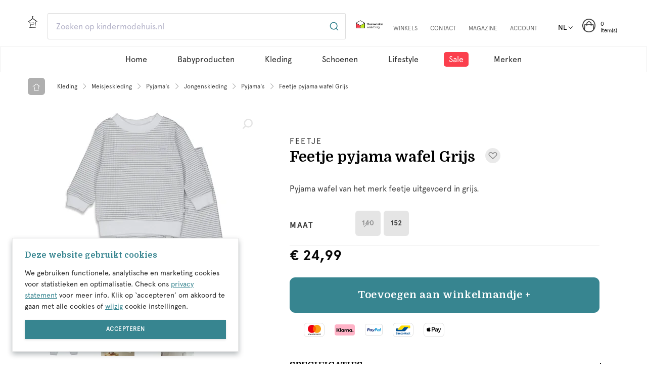

--- FILE ---
content_type: text/html; charset=UTF-8
request_url: https://www.kindermodehuis.nl/feetje-pyjama-wafel-grijs-10/
body_size: 127966
content:


<!DOCTYPE html>

<html lang="nl" class="no-js">

<head>
                    <script>
        document.documentElement.classList.remove("no-js");
        window.CRAFT_COMMERCE_CURRENCY="EUR";
    </script>

    <meta charset="utf-8">
    <meta name="viewport" content="width=device-width, initial-scale=1, shrink-to-fit=no">
    <link rel="preconnect" href="https://fonts.googleapis.com">
    <link rel="preconnect" href="https://fonts.gstatic.com" crossorigin>

    <link rel="stylesheet" media="print" onload="this.onload=null;this.removeAttribute('media');" href="https://fonts.googleapis.com/css2?family=Domine:wght@400;700&display=swap">
    <noscript>
        <link rel="stylesheet" href="https://fonts.googleapis.com/css2?family=Domine:wght@400;700&display=swap">
    </noscript>

    <!-- Preloads -->
    <link rel="preload" href="/fonts/Apercu Pro Regular.otf" as="font" type="font/otf" crossorigin>
    <link rel="preload" href="/fonts/Apercu Pro Medium.otf" as="font" type="font/otf" crossorigin>
    <link rel="preload" href="/fonts/Apercu Pro Bold.otf" as="font" type="font/otf" crossorigin>

    <link rel="apple-touch-icon" sizes="180x180" href="https://www.kindermodehuis.nl/images/favicons/apple-touch-icon.png?v=Lbxqzay8OM">
<link rel="icon" type="image/png" sizes="32x32" href="https://www.kindermodehuis.nl/images/favicons/favicon-32x32.png?v=Lbxqzay8OM">
<link rel="icon" type="image/png" sizes="16x16" href="https://www.kindermodehuis.nl/images/favicons/favicon-16x16.png?v=Lbxqzay8OM">
<link rel="manifest" href="https://www.kindermodehuis.nl/images/favicons/site.webmanifest?v=Lbxqzay8OM">
<link rel="mask-icon" href="https://www.kindermodehuis.nl/images/favicons/safari-pinned-tab.svg?v=Lbxqzay8OM" color="#5bbad5">
<link rel="shortcut icon" href="https://www.kindermodehuis.nl/favicon.ico?v=Lbxqzay8OM">
<meta name="msapplication-TileColor" content="#ffffff">
<meta name="msapplication-config" content="https://www.kindermodehuis.nl/images/favicons/browserconfig.xml?v=Lbxqzay8OM">
<meta name="theme-color" content="#ffffff">    <script>
    dataLayer = [];

    window.runTracking = function (searchParams) {
        if (window.trackingRan) {
            return;
        }

        var cookieTypes = searchParams ? searchParams.getAll('cookieTypes[]') : null;
        if (ccc.consent.statistics === true || (cookieTypes && cookieTypes.includes('statistics'))) {
            dataLayer.push( {'event': 'cookieconsent_statistics'} );
        }

        if (ccc.consent.marketing === true || (cookieTypes && cookieTypes.includes('marketing'))) {
            dataLayer.push( {'event': 'cookieconsent_marketing'} );
        }
        window.trackingRan = true;
    };
</script>    <meta name="google-site-verification" content="mZ_smQAiEwahlXTONN-55HlEQjhAj61f832kFtLSo0w" />
<title>Feetje pyjama wafel Grijs | Kindermodehuis.nl</title>
<script>dataLayer = [];
(function(w,d,s,l,i){w[l]=w[l]||[];w[l].push({'gtm.start':
new Date().getTime(),event:'gtm.js'});var f=d.getElementsByTagName(s)[0],
j=d.createElement(s),dl=l!='dataLayer'?'&l='+l:'';j.async=true;j.src=
'https://www.googletagmanager.com/gtm.js?id='+i+dl;f.parentNode.insertBefore(j,f);
})(window,document,'script','dataLayer','GTM-KFVSBT');
</script><meta name="description" content="Pyjama wafel van het merk feetje uitgevoerd in grijs. Op werkdagen voor 17 uur besteld, dezelfde dag verzonden. Gratis verzending.">
<meta name="referrer" content="no-referrer-when-downgrade">
<meta name="robots" content="all">
<meta content="nl" property="og:locale">
<meta content="de" property="og:locale:alternate">
<meta content="Kindermodehuis.nl" property="og:site_name">
<meta content="website" property="og:type">
<meta content="https://www.kindermodehuis.nl/feetje-pyjama-wafel-grijs-10/" property="og:url">
<meta content="Feetje pyjama wafel Grijs | Kindermodehuis.nl" property="og:title">
<meta content="Pyjama wafel van het merk feetje uitgevoerd in grijs. Op werkdagen voor 17 uur besteld, dezelfde dag verzonden. Gratis verzending." property="og:description">
<meta content="https://static.kindermodehuis.nl/assets/_1200x630_crop_center-center_82_none/NOS50_3056032_650_1.jpg?v=1750280108" property="og:image">
<meta content="1200" property="og:image:width">
<meta content="630" property="og:image:height">
<meta content="https://www.instagram.com/kindermodehuis.nl" property="og:see_also">
<meta content="https://www.facebook.com/kindermodehuis" property="og:see_also">
<meta name="twitter:card" content="summary_large_image">
<meta name="twitter:creator" content="@">
<meta name="twitter:title" content="Feetje pyjama wafel Grijs">
<meta name="twitter:description" content="Pyjama wafel van het merk feetje uitgevoerd in grijs. Op werkdagen voor 17 uur besteld, dezelfde dag verzonden. Gratis verzending.">
<meta name="twitter:image" content="https://static.kindermodehuis.nl/assets/_800x418_crop_center-center_82_none/NOS50_3056032_650_1.jpg?v=1750280109">
<meta name="twitter:image:width" content="800">
<meta name="twitter:image:height" content="418">
<link href="https://www.kindermodehuis.nl/feetje-pyjama-wafel-grijs-10/" rel="canonical">
<link href="https://www.kindermodehuis.nl/" rel="home">
<link href="https://www.kindermodehuis.de/feetje-pyjama-wafel-grau/" rel="alternate" hreflang="de">
<link href="https://www.kindermodehuis.nl/feetje-pyjama-wafel-grijs-10/" rel="alternate" hreflang="x-default">
<link href="https://www.kindermodehuis.nl/feetje-pyjama-wafel-grijs-10/" rel="alternate" hreflang="nl">
<link href="https://www.kindermodehuis.nl/css/main.css?v=1769591139" rel="stylesheet">
<style>button[type=submit].ff-loading{display:inline-flex;flex-wrap:nowrap;align-items:center}button[type=submit].ff-loading:before{content:"";display:block;flex:1 0 11px;width:11px;height:11px;margin-right:10px;border-style:solid;border-width:2px;border-color:transparent transparent #fff #fff;border-radius:50%;animation:ff-loading .5s linear infinite}@keyframes ff-loading{0%{transform:rotate(0)}100%{transform:rotate(1turn)}}label.required:after{content:"*";color:#d00;margin-left:5px}ul.errors{display:block !important}.is-invalid{color:#dc3545}.submit-align-left{text-align:left}.submit-align-right{text-align:right}.submit-align-center{text-align:center}.submit-align-center button:not(:first-of-type),.submit-align-left button:not(:first-of-type),.submit-align-right button:not(:first-of-type){margin-left:5px}.submit-align-spread button:first-child{float:left}.submit-align-spread button:last-child{float:right}
</style>
<script>var cccSiteUrl = "https://www.kindermodehuis.nl/";
var CRAFT_CSRF_TOKEN = "8HARgbt2A3hOHHC8Mtwq3YxamOjl3BU55B8P3TMM92o1imovlQdAjbkAU9feH0xBHH5DjFrraay0BdqnjbtsZoBNRJZpU4QicdkOYqMqAr4=";
var CRAFT_CSRF_PARAM = "CRAFT_CSRF_TOKEN";
var CRAFT_SITE = "nl";
var CRAFT_COMMERCE_CURRENCY = "EUR";
var CRAFT_LOGGED_IN = false;
var ACCOUNT_URL = "https:\/\/www.kindermodehuis.nl\/account";</script></head>
<body><noscript><iframe src="https://www.googletagmanager.com/ns.html?id=GTM-KFVSBT"
height="0" width="0" style="display:none;visibility:hidden"></iframe></noscript>
<script>if (typeof Craft === 'undefined') { Craft = {"translations":[]}; };</script>
<div id="wrapper">
    


    
<header id="header">
    <div class="bottom-header-bar">
        <div class="container">
            <div class="mobile-panel">
                <button type="button" class="burger-opener d-lg-none">
                    <span></span>
                    <span></span>
                    <span></span>
                </button>
                <a href="https://www.kindermodehuis.nl/" class="logo d-lg-none" aria-label="logo">
                    <svg xmlns="http://www.w3.org/2000/svg" viewBox="0 0 321.768 41.086">
	<g fill="#333">
		<path d="M59.48 31.5l-4.62-6.24-2.279 1.92v4.32l2.309.57v1.23h-7.53v-1.23l2.311-.57V11.699l-2.311-.569V9.9h5.221v15.87l6.389-6.87-1.979-.57V17.1h6.45v1.23l-2.189.57-4.532 4.65 5.971 8.01 1.59.511V33.3h-6.57v-1.23l1.769-.57zM65.57 18.33V17.1h5.22v14.4l2.311.57v1.23h-7.53v-1.23l2.31-.57V18.9l-2.311-.57zm1.89-6.06c0-.58.165-1.039.495-1.38.33-.34.784-.51 1.365-.51.579 0 1.04.17 1.38.51.34.341.51.8.51 1.38s-.17 1.035-.51 1.365-.801.495-1.38.495c-.581 0-1.035-.165-1.365-.495s-.495-.785-.495-1.365zM77.24 18.9l-2.31-.57V17.1h4.319l.66 3h.12a6.657 6.657 0 012.415-2.415 6.403 6.403 0 013.284-.885c.801 0 1.521.14 2.16.42.641.28 1.15.681 1.53 1.2.399.561.685 1.346.854 2.355s.256 2.375.256 4.094V31.5l2.311.57v1.23h-7.23v-1.23l2.01-.57v-6.69c0-1.279-.035-2.245-.105-2.895s-.194-1.155-.374-1.515c-.5-.98-1.379-1.471-2.64-1.471-.56 0-1.101.101-1.62.301-.52.199-.98.47-1.38.81-.44.399-.765.865-.976 1.395-.209.53-.334 1.216-.375 2.056v8.01l2.011.57V33.3h-7.229v-1.23l2.31-.57V18.9zM94.88 25.35c0-1.32.17-2.56.51-3.72.34-1.159.85-2.12 1.53-2.88a5.698 5.698 0 012.056-1.455c.789-.33 1.714-.495 2.774-.495.899 0 1.71.17 2.431.51.719.341 1.369.95 1.949 1.83V11.7l-2.311-.569V9.9h5.221v21.6l2.311.57v1.23l-4.65.3-.24-2.46c-.62.94-1.32 1.585-2.1 1.935-.78.35-1.65.525-2.61.525-1.021 0-1.94-.15-2.76-.449a4.663 4.663 0 01-2.04-1.44c-.641-.78-1.146-1.715-1.516-2.806-.371-1.091-.555-2.275-.555-3.555zm11.25-.03c0-2.461-.35-4.25-1.05-5.371-.32-.52-.71-.914-1.17-1.185s-1.07-.405-1.83-.405c-1.36 0-2.37.471-3.03 1.41-.359.521-.62 1.24-.779 2.16-.16.92-.24 1.98-.24 3.18 0 2.4.35 4.181 1.05 5.34.34.521.739.916 1.2 1.186.459.27 1.069.405 1.83.405.699 0 1.299-.115 1.8-.345.499-.23.89-.575 1.17-1.035.34-.561.601-1.285.78-2.176.179-.888.269-1.944.269-3.164zM116.54 25.38c0 1.46.199 2.67.6 3.63.4.94.965 1.605 1.695 1.995s1.535.585 2.415.585c.96 0 1.825-.195 2.595-.585s1.465-.925 2.086-1.604l.959.719c-.359.48-.744.931-1.154 1.351s-.875.79-1.395 1.11c-.521.32-1.102.57-1.74.75a7.87 7.87 0 01-2.131.27c-1.379 0-2.6-.295-3.66-.885-1.06-.59-1.869-1.455-2.43-2.596a8.102 8.102 0 01-.66-2.055c-.14-.75-.209-1.564-.209-2.445 0-2.819.639-4.994 1.92-6.524 1.279-1.53 3.039-2.295 5.279-2.295 2.061 0 3.641.636 4.74 1.905s1.65 3.025 1.65 5.265c0 .2-.006.386-.016.556s-.035.455-.074.854h-10.47zm3.99-6.96c-2.4 0-3.721 1.83-3.96 5.49h7.5v-.99c0-1.439-.306-2.551-.915-3.33-.61-.78-1.485-1.17-2.625-1.17zM138.529 18.84a1.06 1.06 0 00-.601-.18c-.379 0-.779.234-1.199.705-.42.47-.791 1.064-1.109 1.785-.281.68-.501 1.424-.66 2.234-.16.811-.24 1.646-.24 2.505v5.61l3.24.57V33.3h-8.461v-1.23l2.311-.57V18.9l-2.311-.57V17.1h4.32l.66 3.96h.12c.46-1.359 1.075-2.409 1.845-3.149s1.635-1.11 2.596-1.11c.779 0 1.43.245 1.949.735s.78 1.145.78 1.965c0 .6-.155 1.075-.466 1.425-.31.351-.725.524-1.244.524-.521 0-.93-.164-1.23-.494-.3-.33-.449-.766-.449-1.305 0-.121.01-.23.029-.33.02-.101.061-.26.12-.481zM145.55 18.9l-2.311-.57V17.1h4.32l.66 3h.119a6.583 6.583 0 012.325-2.415 5.883 5.883 0 013.104-.885c.841 0 1.576.155 2.205.465.631.311 1.096.695 1.396 1.155.319.5.58 1.16.78 1.98.64-1.141 1.47-2.025 2.49-2.656 1.02-.629 2.109-.944 3.27-.944.8 0 1.52.155 2.16.465.64.311 1.129.735 1.47 1.275.181.28.33.62.45 1.02s.22.896.3 1.485c.079.59.136 1.285.165 2.085.03.8.045 1.739.045 2.819V31.5l2.311.57v1.23h-7.23v-1.23l2.01-.57v-6.69c0-1.279-.035-2.245-.104-2.895-.07-.649-.195-1.155-.375-1.515-.501-.98-1.341-1.471-2.521-1.471-.52 0-1.016.101-1.484.301a4.55 4.55 0 00-1.275.81 3.712 3.712 0 00-.975 1.395c-.211.53-.336 1.216-.375 2.056v8.01l2.01.57V33.3h-6.93v-1.23l2.01-.57v-6.69c0-1.279-.035-2.245-.105-2.895s-.195-1.155-.375-1.515c-.5-.98-1.34-1.471-2.52-1.471-.521 0-1.016.101-1.485.301-.47.199-.896.47-1.274.81-.44.399-.766.865-.976 1.395-.21.53-.335 1.216-.375 2.056v8.01l2.011.57V33.3h-7.23v-1.23l2.311-.57V18.9zM187.489 25.05c0 1.319-.195 2.561-.585 3.72-.39 1.16-.935 2.121-1.636 2.881-1.18 1.3-2.92 1.949-5.219 1.949-2.24 0-3.951-.63-5.131-1.89-.68-.739-1.205-1.655-1.574-2.745-.371-1.09-.556-2.275-.556-3.555 0-1.32.19-2.57.57-3.75s.93-2.15 1.649-2.91a5.767 5.767 0 012.221-1.485c.84-.31 1.819-.465 2.939-.465 1.1 0 2.09.155 2.971.465a5.51 5.51 0 012.22 1.425c.7.74 1.229 1.666 1.59 2.775s.541 2.305.541 3.585zm-11.49.03c0 2.4.36 4.189 1.08 5.369.34.521.745.916 1.215 1.186s1.085.405 1.846.405c1.379 0 2.409-.47 3.09-1.41.359-.521.625-1.239.795-2.16.17-.919.255-1.979.255-3.18 0-2.38-.36-4.16-1.08-5.341-.341-.52-.75-.914-1.229-1.185-.48-.271-1.101-.405-1.86-.405-1.4 0-2.411.461-3.03 1.381-.722 1.12-1.082 2.901-1.082 5.34zM190.249 25.35c0-1.32.17-2.56.51-3.72.34-1.159.85-2.12 1.529-2.88.58-.641 1.266-1.125 2.056-1.455s1.714-.495 2.774-.495c.9 0 1.711.17 2.431.51.72.341 1.37.95 1.95 1.83V11.7l-2.311-.569V9.9h5.221v21.6l2.31.57v1.23l-4.649.3-.24-2.46c-.621.94-1.32 1.585-2.101 1.935s-1.649.525-2.61.525c-1.02 0-1.939-.15-2.76-.449a4.655 4.655 0 01-2.039-1.44c-.641-.78-1.146-1.715-1.516-2.806-.371-1.091-.555-2.275-.555-3.555zm11.25-.03c0-2.461-.351-4.25-1.051-5.371-.32-.52-.71-.914-1.17-1.185s-1.07-.405-1.83-.405c-1.359 0-2.369.471-3.029 1.41-.36.521-.621 1.24-.78 2.16-.16.92-.24 1.98-.24 3.18 0 2.4.351 4.181 1.05 5.34.34.521.74.916 1.2 1.186s1.069.405 1.83.405c.7 0 1.3-.115 1.8-.345.5-.23.891-.575 1.17-1.035.34-.561.601-1.285.78-2.176.18-.888.27-1.944.27-3.164zM211.908 25.38c0 1.46.2 2.67.601 3.63.399.94.965 1.605 1.694 1.995s1.534.585 2.415.585c.96 0 1.824-.195 2.596-.585a7.237 7.237 0 002.084-1.604l.961.719c-.36.48-.746.931-1.156 1.351s-.875.79-1.395 1.11-1.1.57-1.74.75c-.64.18-1.35.27-2.129.27-1.381 0-2.601-.295-3.66-.885-1.061-.59-1.871-1.455-2.431-2.596a8.022 8.022 0 01-.659-2.055 13.241 13.241 0 01-.211-2.445c0-2.819.641-4.994 1.92-6.524 1.28-1.53 3.04-2.295 5.28-2.295 2.06 0 3.64.636 4.74 1.905 1.1 1.27 1.649 3.025 1.649 5.265 0 .2-.005.386-.015.556-.011.17-.035.455-.075.854h-10.469zm3.99-6.96c-2.4 0-3.72 1.83-3.96 5.49h7.5v-.99c0-1.439-.305-2.551-.915-3.33-.61-.78-1.485-1.17-2.625-1.17zM237.228 24.81c0-1.279-.035-2.245-.104-2.895-.07-.649-.194-1.155-.375-1.515-.5-.98-1.38-1.471-2.64-1.471-.561 0-1.101.101-1.62.301a4.7 4.7 0 00-1.38.81 3.73 3.73 0 00-.975 1.38c-.211.52-.336 1.17-.375 1.949V31.5l2.01.57v1.23h-7.23v-1.23l2.311-.57V11.699l-2.311-.569V9.9h5.221v10.02a6.6 6.6 0 012.385-2.28c.99-.56 2.055-.84 3.194-.84.8 0 1.521.14 2.16.42s1.149.681 1.53 1.2c.399.561.685 1.346.855 2.355.169 1.01.254 2.375.254 4.094V31.5l2.311.57v1.23h-7.23v-1.23l2.01-.57v-6.69zM248.897 25.59c0 .641.01 1.2.03 1.68.021.48.046.891.075 1.23s.075.63.135.869c.061.24.141.451.24.631.46.98 1.3 1.47 2.52 1.47.541 0 1.061-.1 1.561-.3.5-.199.939-.47 1.32-.811.439-.399.765-.864.975-1.395.21-.529.334-1.215.375-2.055V18.9l-2.609-.57V17.1h5.52v14.4l2.311.57v1.23l-4.65.3-.33-3.3h-.12c-.581 1.021-1.37 1.825-2.37 2.415s-2.07.885-3.21.885c-.761 0-1.455-.141-2.085-.42s-1.125-.68-1.484-1.199c-.4-.561-.686-1.346-.855-2.355s-.256-2.375-.256-4.096V18.9l-2.01-.57V17.1h4.92v8.49zM263.179 18.33V17.1h5.219v14.4l2.311.57v1.23h-7.529v-1.23l2.31-.57V18.9l-2.311-.57zm1.889-6.06c0-.58.165-1.039.495-1.38.33-.34.784-.51 1.365-.51.579 0 1.039.17 1.379.51.34.341.511.8.511 1.38s-.171 1.035-.511 1.365-.8.495-1.379.495c-.581 0-1.035-.165-1.365-.495s-.495-.785-.495-1.365zM278.778 32.22c1.14 0 2.06-.226 2.76-.675.699-.45 1.05-1.096 1.05-1.936 0-.499-.13-.92-.39-1.26s-.596-.63-1.006-.869c-.41-.24-.869-.445-1.379-.615s-1.006-.325-1.485-.465c-.62-.181-1.226-.391-1.815-.631s-1.12-.545-1.59-.914a4.17 4.17 0 01-1.125-1.351c-.28-.53-.42-1.175-.42-1.935 0-1.44.525-2.596 1.575-3.465 1.05-.871 2.515-1.306 4.396-1.306 1.6 0 2.864.335 3.795 1.005.93.67 1.395 1.586 1.395 2.745 0 .64-.141 1.14-.42 1.5-.28.36-.68.54-1.2.54-.46 0-.84-.14-1.14-.42-.301-.279-.45-.641-.45-1.08 0-.38.1-.725.3-1.035.199-.31.46-.535.78-.675a2.59 2.59 0 00-1.155-.915c-.471-.189-1.075-.285-1.814-.285-2.4 0-3.601.851-3.601 2.551 0 .459.079.84.24 1.139.159.301.399.561.72.781.32.22.715.414 1.186.584.469.17 1.015.355 1.635.556.68.22 1.35.45 2.01.69.66.239 1.255.539 1.785.899.529.36.96.81 1.29 1.351.33.539.495 1.209.495 2.01 0 .779-.16 1.47-.48 2.069a4.333 4.333 0 01-1.35 1.515c-.58.41-1.271.726-2.07.945-.8.221-1.68.33-2.64.33-1.78 0-3.206-.354-4.275-1.064s-1.604-1.686-1.604-2.926c0-.64.145-1.145.435-1.515s.705-.555 1.245-.555c.48 0 .885.14 1.215.42s.495.649.495 1.11c0 .38-.104.74-.315 1.08-.209.34-.465.59-.765.75.26.4.725.719 1.396.959.666.243 1.431.363 2.291.363zM288.258 31.71c0-.601.17-1.075.511-1.425.34-.35.799-.525 1.379-.525s1.045.18 1.396.54c.35.36.524.83.524 1.41s-.175 1.04-.524 1.38c-.351.34-.815.51-1.396.51-.6 0-1.064-.165-1.395-.494-.33-.331-.495-.796-.495-1.396zM297.138 18.9l-2.311-.57V17.1h4.32l.66 3h.12a6.665 6.665 0 012.415-2.415 6.407 6.407 0 013.285-.885c.799 0 1.52.14 2.16.42.639.28 1.149.681 1.529 1.2.4.561.686 1.346.855 2.355s.255 2.375.255 4.094V31.5l2.31.57v1.23h-7.23v-1.23l2.011-.57v-6.69c0-1.279-.035-2.245-.104-2.895-.07-.649-.195-1.155-.375-1.515-.5-.98-1.381-1.471-2.641-1.471-.561 0-1.1.101-1.62.301-.521.199-.979.47-1.38.81a3.712 3.712 0 00-.975 1.395c-.211.53-.336 1.216-.375 2.056v8.01l2.01.57V33.3h-7.23v-1.23l2.311-.57V18.9zM316.548 11.699l-2.311-.569V9.9h5.221v21.6l2.31.57v1.23h-7.53v-1.23l2.311-.57V11.699z"/>
	</g>
	<g fill="#333">
		<path d="M0 21.153c1.525-1.822 2.545-2.885 4.555-4.363l2.121-1.554 10.81-7.867a3.256 3.256 0 01-.075-.729l-.138-.026-.789-.392-.78-.563c-.112-.064-.19-.178-.253-.269-.094-.133-.117-.171-.154-.23L15.196 5a5.479 5.479 0 01-.556-1.235c-.095-.315-.122-.555-.128-.604l.114-.018-.003-.006-.113.012c-.004-.037-.015-.116-.021-.241a2.68 2.68 0 01.063-.733c.08-.371.273-.748.53-1.032a2.9 2.9 0 01.992-.728C16.756.129 17.413 0 17.965 0h.112c.37 0 .64.092.855.154.279.082.494.209.626.289.596.358.815.949.821 1.353.012.413-.149 1.204-.476 1.204h-.297c-.262 0-.498-.462-.649-.534-.086-.041-.153-.076-.214-.098a1.314 1.314 0 01-.242-.111.636.636 0 00-.151-.063.958.958 0 00-.252-.039c-.495.02-.93.099-1.194.213a.775.775 0 00-.261.164.257.257 0 00-.064.126.697.697 0 00-.002.228l-.004.007.007.017c.005.034.019.122.059.26.067.221.199.503.353.755l.071.114.078.071 1.916 1.35.085.153.048.999c-.008.404-.073.718-.215 1.023l8.391 5.883 3.137 2.208c2.204 1.563 3.265 2.71 4.632 4.283l-.224.317c-1.943-.749-3.384-1.356-5.604-2.898l-3.141-2.197L18.05 9.53l-.031.028-10.112 7.369-2.127 1.544c-2.023 1.456-3.348 2.102-5.552 2.996L0 21.153z"/>
		<path d="M17.899 9.397l.146-.108c.002-.004.01-.004.014.004l8.219 5.772 3.141 2.197c2.122 1.474 3.488 2.076 5.563 2.876-1.457-1.677-2.488-2.757-4.596-4.251l-3.137-2.207-8.256-5.788-.276-.195c.177-.319.263-.64.271-1.077l-.048-.999-1.354-.953-.563-.396-.078-.051-.054-.077-.073-.116a3.713 3.713 0 01-.373-.803c-.059-.199-.065-.304-.068-.305.003.005-.027-.168.008-.318a.474.474 0 01.106-.203.973.973 0 01.332-.216c.327-.142.813-.212 1.232-.229a1.121 1.121 0 01.544.124c.134.077.245.09.442.184.192.092.444.26.712.558.267-.297.436-.637.425-1.036-.006-.391-.241-.862-.725-1.153a2.523 2.523 0 00-.577-.253 2.793 2.793 0 00-.902-.114c-.521.027-1.161.09-1.821.367a2.649 2.649 0 00-.923.646c-.264.293-.42.654-.483.943a2.529 2.529 0 00-.037.909s.021.243.122.58c.099.34.279.763.533 1.186l.1.16c.035.057.058.093.133.199.063.09.123.186.223.244l.203.148.55.396.735.374.291.055.01.022v.127c0 .325.031.585.103.828l-.038.03-.317.232-.45.327-10.114 7.36-2.121 1.554c-2.078 1.529-3.092 2.625-4.52 4.33 2.06-.836 3.414-1.464 5.51-2.973l2.126-1.544 10.11-7.367z"/>
		<path d="M10.181 36.708c-.15 0-.4 0-.95-1.858l.011-.003c-.14-.313-.375-1.271-1.094-4.195l-1.87-10.163a.316.316 0 01.037-.236c.141-.344.465-.727.937-.727.271 0 .556.125.847.372a.646.646 0 01.144.189l.493 2.662 1.418 7.736c.005.038.285 2.477.354 4.195.097 1.48-.005 1.808-.128 1.939l-.199.089z"/>
		<path d="M9.687 29.061l-1.148-6.275-.482-2.624a.439.439 0 00-.088-.111c-.832-.706-1.315-.097-1.475.292-.029.059-.027.072-.02.11l.482 2.622 1.155 6.275.23 1.254s1.077 4.381 1.08 4.189c.515 1.739 1.075 2.819.884-.104-.068-1.731-.35-4.167-.35-4.167l-.268-1.461zM26.61 36.271S26.132 36 26.038 34h.021c-.067 0-.071-1.162-.083-4.1l.581-10.295c.004-.08.02-.08.093-.165.078-.108.403-.479.879-.479.338 0 .652.211.936.599.01.012.088.137.096.238l-.599 10.642c-.004.037-.293 2.475-.631 4.16-.307 1.762-.721 1.786-.721 1.786v-.115z"/>
		<path d="M26.802 19.63c-.043.05-.043.063-.045.103l-.149 2.664-.359 6.462-.071 1.274s.018 4.512.062 4.325c.091 1.812.382 2.993.885.105.341-1.698.64-4.131.64-4.131l.085-1.485.365-6.463.148-2.662a.387.387 0 00-.058-.129c-.645-.881-1.257-.404-1.503-.063zM13.349 29.14c.021.026.174.37.587.804.406.437 1.122.909 2.007 1.13.148.04.395.089.508.106a6.96 6.96 0 001.051.09c.248.002.4-.011.398-.009-.001-.002.34-.025.822-.165a4.772 4.772 0 001.586-.818c1.012-.788 1.535-1.85 1.475-1.763.268-.497.417-.952.484-1.3.084.052.166.125.182.116a.89.89 0 00.397.125.574.574 0 00.487-.214.97.97 0 00.234-.379c.047-.125.055-.227.055-.227s-.035-.134-.144-.34a1.76 1.76 0 00-.624-.67 1.826 1.826 0 00-.855-.264c-.228-.014-.385.015-.396.015-.007.007-.012.055-.014.066-.003.045 0 .087-.006.132a.28.28 0 00.003.129l.034.237c.023.154.045.298.07.427.025.126.057.238.089.333.022.046.015.092.019.13l.019.101.007.038c-.004-.002.016-.002.043-.002-.176.224-.408.55-.793 1.003a6.794 6.794 0 01-.934.87 4.3 4.3 0 01-1.02.576c-.65.25-1.148.221-1.146.229 0 0-.113.015-.322.02a5.573 5.573 0 01-.941-.066 5.447 5.447 0 01-.361-.082c-.619-.158-1.025-.448-1.256-.691-.232-.245-.313-.429-.324-.443a.364.364 0 00-.098-.05c-.081-.022-.139-.026-.21-.044.056-.284.125-.547.162-.767.048-.257.046-.465.031-.581-.004-.04-.007-.04-.013-.043-.012 0-.167-.026-.394-.015a1.867 1.867 0 00-.845.253 1.768 1.768 0 00-.629.654c-.111.203-.148.336-.149.334-.001.002.007.185.051.34.041.158.105.291.124.282a.551.551 0 00.371.223c.049.008.102-.003.154-.01 0 .013-.004.027-.004.04-.005.076.005.094.028.14zM15.58 23.408a.933.933 0 01-.611-.236c-.193-.175-.272-.34-.32-.439-.052-.108-.071-.168-.071-.168-.004-.013-.087-.266-.089-.601-.002-.202.022-.715.309-1.09.181-.248.417-.347.588-.356.064-.091.188-.173.375-.18l.171.034c.03.013.219.127.353.35.123.196.215.462.264.765.046.309.086.771-.092 1.256a1.22 1.22 0 01-.23.38.873.873 0 01-.647.285zM20.097 23.27a.933.933 0 01-.304-.054 1.03 1.03 0 01-.482-.384 1.233 1.233 0 01-.119-.197l.004-.002c-.107-.172-.145-.478-.155-.596-.021-.188-.046-.678.168-1.092a.873.873 0 01.291-.35.55.55 0 01.298-.094l.017.002a.445.445 0 01.322-.123.452.452 0 01.239.063c.043.031.173.147.279.325.12.199.217.451.28.727.06.295.108.644.02 1.031-.072.29-.232.516-.452.638a.857.857 0 01-.406.106zM6.616 41.042c-.143-.072-.515-.303-.583-.715-.049-.302.079-.611.382-.92a.527.527 0 01.193-.121 89.913 89.913 0 012.409-.233 170.73 170.73 0 0113.953-.612l1.325.002c.059 0 2.247.171 3.734.437 1.483.231 1.568.385 1.559.642-.01.223.021.389-1.979.507v-.01c0 .039-.494-.041-1.455.002L24.107 40h-1.191c-.813 0-1.876.131-3.074.166l-.958.079c-3.744.095-8.037.474-9.709.621-1.356.116-2.382.22-2.382.22l-.177-.044z"/>
		<path d="M27.995 39.076c-1.52-.271-3.699-.436-3.699-.434l-1.325-.002c-1.616.002-4.093.039-6.667.15a168.02 168.02 0 00-7.269.461c-1.374.118-2.321.221-2.37.226a.471.471 0 00-.107.069c-.681.696-.163 1.158.164 1.325.049.03.063.027.094.025.05-.005.984-.089 2.342-.205 2.686-.237 6.537-.517 9.721-.598 1.59-.043 3.012-.093 4.037-.093h1.185l1.969-.069c.977-.044 1.934-.085 1.849-.103 1.598-.113 2.65-.35.076-.752z"/>
	</g>
</svg>

                </a>
                <ul class="header-list d-lg-none">
                    <li>
                        <a href="#shopping-cart" class="align-self-center popup-side-cart popup-side-link">
                            <span class="icon-frame">
                                <img src="https://www.kindermodehuis.nl/images/icons/mandje.png" loading="lazy" width="30" height="30">
                                <span class="badge badge-warning rounded-circle  d-none">0</span>
                            </span>
                            <span class="d-none d-lg-block text">Winkelmand</span>
                        </a>
                    </li>
                </ul>
            </div>
            <div class="nav-drop">
                <div class="nav-frame">
                    <div class="d-lg-flex w-100">
                        <ul class="header-list order-lg-1">
                            <li>
                                <div class="dropdown language-popup">
                                    <button type="button" class="dropdown-toggle text-uppercase" data-toggle="dropdown">nl</button>
                                    <ul class="dropdown-menu">
                                                                                                                                                                                                                                        <li>
            <a class="dropdown-item" href="https://www.kindermodehuis.nl/feetje-pyjama-wafel-grijs-10/">
                <svg width="36" height="24" viewBox="0 0 36 24" fill="none" xmlns="http://www.w3.org/2000/svg">
<rect width="36" height="24" fill="white"/>
<rect width="36" height="8" fill="#DB0000"/>
<rect y="8" width="36" height="8" fill="white"/>
<rect y="16" width="36" height="8" fill="#006BB9"/>
</svg>

                                <span class="text-uppercase">nl</span>
                <span class="popup-text d-none d-xl-inline-block">Nederlands</span>
            </a>
        </li>
    
                                                                                                                                                                                                                                            <li>
            <a class="dropdown-item" href="https://www.kindermodehuis.de/feetje-pyjama-wafel-grau/">
                <svg width="36" height="24" viewBox="0 0 36 24" fill="none" xmlns="http://www.w3.org/2000/svg">
<rect width="36" height="24" fill="white"/>
<rect width="36" height="8" fill="black"/>
<rect y="8" width="36" height="8" fill="#DB0000"/>
<rect y="16" width="36" height="8" fill="#F6D928"/>
</svg>

                                <span class="text-uppercase">de</span>
                <span class="popup-text d-none d-xl-inline-block">Deutsch</span>
            </a>
        </li>
    
                                                                                                                        </ul>
                                </div>
                            </li>
                            <li>
                                <a href="https://www.kindermodehuis.nl/winkelmand/" class="cart-link align-self-center">
    <span class="icon-frame">
        <img src="https://www.kindermodehuis.nl/images/icons/mandje.png" alt="Winkelmand" title="Winkelmand">
        <span class="badge badge-warning rounded-circle d-none">0</span>
    </span>
    <div class="d-none d-lg-block text"><span class="items">0</span> Item(s)</div>
</a>

<div class="popup-holder">
    <div id="shopping-cart" class="popup-side popup-shopping-cart">
        <div class="d-flex flex-column h-100">
            <div class="top-block">
                <div class="h2">Winkelmandje</div>
                <p class="cart-empty ">Er zitten nog geen items in je winkelmand</p>
                <ul class="cart-product-list cart-full d-none">
                    
                </ul>
            </div>
            <div class="last-block text-lg-right cart-full d-none">
                <a href="https://www.kindermodehuis.nl/winkelmand/" class="btn btn-primary w-100">Naar je winkelmand</a>
            </div>
        </div>
    </div>
</div>

                                    </li>
                            <li class="d-lg-none d-block account">
                                <a href="https://www.kindermodehuis.nl/account/" class="align-self-center">
                                    <span class="icon-frame">
                                        <svg xmlns="http://www.w3.org/2000/svg" width="40" height="40" viewBox="0 0 40 40">
  <g transform="translate(-7897 -2110)">
    <path d="M22.316-8.574c4.824,0,8.67-4.2,8.67-9.537,0-5.157-3.89-9.314-8.67-9.314s-8.714,4.2-8.67,9.337C13.668-12.775,17.47-8.574,22.316-8.574ZM8.533,10.544h27.5c2.823,0,4.179-.911,4.179-2.957,0-5.446-6.847-13.16-17.94-13.16C11.2-5.573,4.354,2.141,4.354,7.587,4.354,9.632,5.688,10.544,8.533,10.544Z" transform="translate(7895.14 2138.456)" fill="#c6c6c6"/>
  </g>
</svg>

                                    </span>
                                </a>
                            </li>
                        </ul>
                        <a href="https://www.kindermodehuis.nl/" class="logo d-none d-lg-inline" aria-label="logo">
                            <svg id="Logo" xmlns="http://www.w3.org/2000/svg" width="49.641" height="57.993" viewBox="0 0 49.641 57.993">
  <g id="Group_2" data-name="Group 2" transform="translate(0 0)">
    <path id="Path_18" data-name="Path 18" d="M0,29.857A32.223,32.223,0,0,1,6.436,23.7l3-2.193L24.705,10.4A4.591,4.591,0,0,1,24.6,9.372L24.4,9.336,23.29,8.782l-1.1-.795a1.2,1.2,0,0,1-.357-.38c-.133-.188-.165-.241-.218-.325l-.143-.226a7.73,7.73,0,0,1-.786-1.743,4.981,4.981,0,0,1-.181-.853l.161-.025,0-.008-.16.017c-.006-.052-.021-.164-.03-.34A3.779,3.779,0,0,1,20.56,3.07a3.262,3.262,0,0,1,.749-1.457,4.1,4.1,0,0,1,1.4-1.028A7.055,7.055,0,0,1,25.382,0h.158a3.984,3.984,0,0,1,1.208.217,3.682,3.682,0,0,1,.884.408,2.339,2.339,0,0,1,1.16,1.91c.017.583-.211,1.7-.673,1.7H27.7c-.37,0-.7-.652-.917-.754-.122-.058-.216-.107-.3-.138a1.857,1.857,0,0,1-.342-.157.9.9,0,0,0-.213-.089,1.355,1.355,0,0,0-.356-.055,5.157,5.157,0,0,0-1.687.3,1.1,1.1,0,0,0-.369.231.362.362,0,0,0-.09.178.983.983,0,0,0,0,.322l-.006.01.01.024a2.725,2.725,0,0,0,.083.367,4.974,4.974,0,0,0,.5,1.066l.1.161.11.1,2.707,1.906.12.216.068,1.41a3.423,3.423,0,0,1-.3,1.444l11.855,8.3L43.1,22.2a32.537,32.537,0,0,1,6.544,6.045l-.316.447A32.475,32.475,0,0,1,41.407,24.6l-4.438-3.1L25.5,13.452l-.044.04-14.287,10.4L8.166,26.072A32.447,32.447,0,0,1,.322,30.3Z" fill="#333"/>
    <path id="Path_19" data-name="Path 19" d="M25.226,13.156,25.432,13c0-.006.014-.006.02.006l11.612,8.147,4.438,3.1a32.111,32.111,0,0,0,7.86,4.059,32.109,32.109,0,0,0-6.494-6L38.436,19.2l-11.665-8.17-.39-.275a3.053,3.053,0,0,0,.383-1.52L26.7,7.826,24.784,6.481l-.8-.559-.11-.072L23.8,5.741l-.1-.164a5.238,5.238,0,0,1-.527-1.133,3.008,3.008,0,0,1-.1-.431,1.475,1.475,0,0,1,.011-.449.669.669,0,0,1,.15-.287,1.374,1.374,0,0,1,.469-.3,5.326,5.326,0,0,1,1.741-.323,1.586,1.586,0,0,1,.49.062,1.233,1.233,0,0,1,.278.113c.189.109.346.127.624.26a3.3,3.3,0,0,1,1.006.788,2.071,2.071,0,0,0,.6-1.462A2.012,2.012,0,0,0,27.421.783a3.566,3.566,0,0,0-.815-.357A3.95,3.95,0,0,0,25.332.265a7.491,7.491,0,0,0-2.573.518,3.743,3.743,0,0,0-1.3.912,3.015,3.015,0,0,0-.682,1.331,3.566,3.566,0,0,0-.083.956c.013.215.031.327.031.327a4.513,4.513,0,0,0,.172.819A7.387,7.387,0,0,0,21.646,6.8l.141.226c.049.08.082.131.188.281a1.065,1.065,0,0,0,.315.344l.287.209.777.559,1.038.528.411.078.014.031v.179a4.017,4.017,0,0,0,.146,1.169l-.054.042-.448.327-.636.462L9.536,21.625l-3,2.193A32.077,32.077,0,0,0,.153,29.93a32.2,32.2,0,0,0,7.785-4.2l3-2.179Z" transform="translate(0.063 0.108)" fill="#333"/>
    <path id="Path_20" data-name="Path 20" d="M11.8,43.778c-.212,0-.565,0-1.342-2.623l.016,0c-.2-.442-.53-1.794-1.546-5.921L6.282,20.885a.446.446,0,0,1,.052-.333,1.52,1.52,0,0,1,1.324-1.026,1.891,1.891,0,0,1,1.2.525.912.912,0,0,1,.2.267l.7,3.757,2,10.919c.007.054.4,3.5.5,5.921.137,2.089-.007,2.552-.181,2.737Z" transform="translate(2.588 8.035)" fill="#333"/>
    <path id="Path_21" data-name="Path 21" d="M11.015,32.9,9.393,24.045l-.681-3.7a.619.619,0,0,0-.124-.157c-1.176-1-1.858-.137-2.084.412a.188.188,0,0,0-.028.155l.681,3.7L8.789,33.31l.325,1.77s1.522,6.184,1.526,5.913c.728,2.455,1.519,3.979,1.249-.147-.1-2.443-.495-5.882-.495-5.882Z" transform="translate(2.671 8.117)" fill="#333"/>
    <path id="Path_22" data-name="Path 22" d="M26.872,43.394s-.675-.383-.808-3.206h.03a49.2,49.2,0,0,1-.117-5.787L26.8,19.87c.006-.113.028-.113.131-.233a1.655,1.655,0,0,1,1.242-.676,1.711,1.711,0,0,1,1.322.845.841.841,0,0,1,.136.336l-.846,15.021c-.006.052-.414,3.493-.892,5.872-.434,2.487-1.019,2.521-1.019,2.521v-.162Z" transform="translate(10.725 7.802)" fill="#333"/>
    <path id="Path_23" data-name="Path 23" d="M27.06,19.811a.181.181,0,0,0-.064.145l-.211,3.76-.507,9.121-.1,1.8s.025,6.369.088,6.1c.129,2.558.54,4.225,1.25.148.482-2.4.9-5.831.9-5.831l.12-2.1.516-9.123.209-3.757a.546.546,0,0,0-.082-.182C28.272,18.656,27.407,19.329,27.06,19.811Z" transform="translate(10.808 7.897)" fill="#333"/>
    <path id="Path_24" data-name="Path 24" d="M13.648,30.7a5.068,5.068,0,0,0,.829,1.135,5.958,5.958,0,0,0,2.836,1.595c.209.056.558.126.718.15a9.843,9.843,0,0,0,1.485.127c.35,0,.565-.016.562-.013a6.6,6.6,0,0,0,1.161-.233A6.744,6.744,0,0,0,23.48,32.3a7.764,7.764,0,0,0,2.084-2.488,6.586,6.586,0,0,0,.684-1.835c.119.073.235.176.257.164a1.259,1.259,0,0,0,.561.176.811.811,0,0,0,.688-.3,1.369,1.369,0,0,0,.331-.535,1.3,1.3,0,0,0,.078-.32,2.617,2.617,0,0,0-1.085-1.426,2.582,2.582,0,0,0-1.208-.373,2.783,2.783,0,0,0-.559.021.375.375,0,0,0-.02.093c0,.064,0,.123-.008.186a.4.4,0,0,0,0,.182l.048.335c.032.217.064.421.1.6a3.771,3.771,0,0,0,.126.47.49.49,0,0,1,.027.183l.027.143.01.054c-.006,0,.023,0,.061,0-.249.316-.576.776-1.12,1.416a9.6,9.6,0,0,1-1.32,1.228,6.078,6.078,0,0,1-1.441.813,4.778,4.778,0,0,1-1.619.323s-.16.021-.455.028a7.881,7.881,0,0,1-1.33-.093c-.122-.023-.367-.076-.51-.116a3.684,3.684,0,0,1-1.775-.975,2.757,2.757,0,0,1-.458-.625.514.514,0,0,0-.138-.071c-.114-.031-.2-.037-.3-.062.079-.4.177-.772.229-1.083a2.789,2.789,0,0,0,.044-.82c-.006-.056-.01-.056-.018-.061a3.194,3.194,0,0,0-.557-.021,2.64,2.64,0,0,0-1.194.357,2.5,2.5,0,0,0-.889.923,2.88,2.88,0,0,0-.211.471,2.253,2.253,0,0,0,.072.48c.058.223.148.411.175.4a.779.779,0,0,0,.524.315.764.764,0,0,0,.218-.014c0,.018-.006.038-.006.056A.292.292,0,0,0,13.648,30.7Z" transform="translate(5.212 10.435)" fill="#333"/>
    <path id="Path_25" data-name="Path 25" d="M16.03,24.671a1.318,1.318,0,0,1-.863-.333,1.86,1.86,0,0,1-.452-.62,2.026,2.026,0,0,1-.1-.237,3,3,0,0,1-.126-.848,2.609,2.609,0,0,1,.437-1.539,1.149,1.149,0,0,1,.831-.5.656.656,0,0,1,.53-.254l.242.048a1.386,1.386,0,0,1,.5.494,2.95,2.95,0,0,1,.373,1.08,3.552,3.552,0,0,1-.13,1.773,1.722,1.722,0,0,1-.325.536,1.233,1.233,0,0,1-.647.374A1.37,1.37,0,0,1,16.03,24.671Z" transform="translate(5.982 8.369)" fill="#333"/>
    <path id="Path_26" data-name="Path 26" d="M20.539,24.459a1.319,1.319,0,0,1-.43-.076,1.455,1.455,0,0,1-.681-.542,1.74,1.74,0,0,1-.168-.278l.006,0a2.223,2.223,0,0,1-.219-.841,2.866,2.866,0,0,1,.237-1.541,1.233,1.233,0,0,1,.411-.494.778.778,0,0,1,.421-.133l.024,0a.629.629,0,0,1,.455-.174.64.64,0,0,1,.338.089,1.687,1.687,0,0,1,.394.459,3.542,3.542,0,0,1,.4,1.026,3.364,3.364,0,0,1,.028,1.455,1.375,1.375,0,0,1-.639.9A1.212,1.212,0,0,1,20.539,24.459Z" transform="translate(7.856 8.386)" fill="#333"/>
    <path id="Path_27" data-name="Path 27" d="M6.861,42.112A1.5,1.5,0,0,1,6.037,41.1a1.518,1.518,0,0,1,.54-1.3.745.745,0,0,1,.273-.171c.369-.044,1.636-.178,3.4-.329,3.155-.274,6.9-.511,10.283-.652,4.322-.186,8.035-.21,9.431-.212l1.872,0c.083,0,3.175.241,5.276.617,2.1.326,2.215.543,2.2.906-.014.315.03.549-2.8.716v-.014c0,.055-.7-.058-2.056,0l-2.892-.03H29.891c-1.149,0-2.651.185-4.343.234l-1.354.112c-5.29.134-11.355.669-13.718.877-1.916.164-3.365.311-3.365.311Z" transform="translate(2.487 15.818)" fill="#333"/>
    <path id="Path_28" data-name="Path 28" d="M36.984,39.255c-2.148-.383-5.226-.615-5.226-.613l-1.872,0c-2.283,0-5.783.055-9.42.212s-7.416.4-10.27.651c-1.941.167-3.279.312-3.349.319a.666.666,0,0,0-.151.1c-.962.982-.23,1.635.232,1.87a.171.171,0,0,0,.133.035c.071-.007,1.39-.126,3.309-.289,3.795-.335,9.236-.73,13.735-.844,2.246-.061,4.256-.131,5.7-.131h1.674l2.782-.1c1.38-.062,2.732-.12,2.612-.145C39.134,40.157,40.62,39.823,36.984,39.255Z" transform="translate(2.57 15.9)" fill="#333"/>
  </g>
</svg>

                        </a>
                                                                            <div id="white-instant-search-search-box-global"
                                data-ts="1"
                                data-search-url="https://www.kindermodehuis.nl/zoeken/"
                            ></div>
                                                <span class="d-none d-lg-inline thuiswinkel">
                            <svg xmlns="http://www.w3.org/2000/svg" width="137.88" height="42.283" viewBox="0 0 137.88 42.283"><defs><style>.thuis-a{fill:#1e1e1e;}.b{fill:#bdea18;}.c{fill:#fc3f4d;}.d{fill:#fff;}</style></defs><g transform="translate(-15.059 -14.27)"><g transform="translate(70.869 27.514)"><path class="thuis-a" d="M262.809,79.5h2.152v1.741h1.551v1.773h-1.551v3.2c0,1.234.38,1.488,1.219,1.488a3.634,3.634,0,0,0,.4-.016v1.868a4.457,4.457,0,0,1-.934.079c-1.978,0-2.849-1.108-2.849-3.355V83.016h-.87V81.243h.886V79.5Z" transform="translate(-261.923 -77.999)"/><path class="thuis-a" d="M296.457,79.865v4.78h-2.168V79.612a1.387,1.387,0,0,0-1.377-1.488,1.458,1.458,0,0,0-1.5,1.551v4.969h-2.184V73.2h2.184v4.131a2.551,2.551,0,0,1,2.184-1.171C295.966,76.162,296.457,78.108,296.457,79.865Z" transform="translate(-283.052 -73.123)"/><path class="thuis-a" d="M329.334,91.983V87.2h2.184v5.033a1.388,1.388,0,0,0,1.377,1.488,1.442,1.442,0,0,0,1.472-1.551V87.2h2.184V95.48h-2.137v-.965a2.612,2.612,0,0,1-2.216,1.171C329.84,95.686,329.334,93.74,329.334,91.983Z" transform="translate(-314.094 -83.959)"/><path class="thuis-a" d="M369.939,72.852a1.25,1.25,0,1,1-1.266,1.25A1.241,1.241,0,0,1,369.939,72.852ZM368.863,76.1h2.184v8.277h-2.184Z" transform="translate(-344.539 -72.852)"/><path class="thuis-a" d="M385.4,93.447l1.282-1.14a2.36,2.36,0,0,0,1.9.9c.617,0,1.013-.269,1.013-.744,0-1.266-3.91-.776-3.91-3.719,0-1.535,1.314-2.453,3.008-2.453a3.174,3.174,0,0,1,2.833,1.472l-1.44,1.076a1.871,1.871,0,0,0-1.488-.791c-.506,0-.855.253-.855.665,0,1.314,3.925.681,3.925,3.64,0,1.614-1.393,2.627-3.181,2.627A3.537,3.537,0,0,1,385.4,93.447Z" transform="translate(-357.486 -83.254)"/><path class="thuis-a" d="M422.5,90.178l-1.535,5.3h-2.437L416.063,87.2h2.374l1.456,5.872,1.583-5.872h2.057l1.567,5.872,1.472-5.872h2.374l-2.485,8.277h-2.437Z" transform="translate(-381.216 -83.959)"/><path class="thuis-a" d="M478.718,72.852a1.25,1.25,0,1,1-1.266,1.25A1.241,1.241,0,0,1,478.718,72.852ZM477.641,76.1h2.184v8.277h-2.184Z" transform="translate(-428.725 -72.852)"/><path class="thuis-a" d="M503.848,90v4.78h-2.184V89.743a1.388,1.388,0,0,0-1.377-1.488,1.442,1.442,0,0,0-1.472,1.551v4.969h-2.184V86.5h2.137v.966a2.612,2.612,0,0,1,2.216-1.171C503.342,86.293,503.848,88.24,503.848,90Z" transform="translate(-443.569 -83.254)"/><path class="thuis-a" d="M536.881,73.2h2.184v6.647l2.659-3.482h2.453l-2.912,3.751,3.134,4.526h-2.564l-2.769-4.273v4.273h-2.184Z" transform="translate(-474.719 -73.123)"/><path class="thuis-a" d="M577.263,86.293c2.564,0,4.02,1.709,4.02,4.416,0,.158,0,.317-.015.475h-5.825a2.01,2.01,0,0,0,2.152,1.9,2.418,2.418,0,0,0,2.01-1.013l1.44,1.092a3.931,3.931,0,0,1-3.482,1.82,4.35,4.35,0,0,1-.3-8.689Zm1.8,3.466a1.69,1.69,0,0,0-1.772-1.678,1.755,1.755,0,0,0-1.788,1.678Z" transform="translate(-502.836 -83.254)"/><path class="thuis-a" d="M615.281,73.2h2.184V84.645h-2.184Z" transform="translate(-535.395 -73.123)"/></g><g transform="translate(70.798 43.106)"><path class="thuis-a" d="M267.5,156.589l-2.043,6.069h-1.278l-2.572-7.642h1.264l2,6.29s.014-.029,2.058-6.29h1.146c2.028,6.26,2.043,6.29,2.043,6.29l2.013-6.29h1.264l-2.586,7.642H269.53Z" transform="translate(-261.609 -152.033)"/><path class="thuis-a" d="M320.317,157.14a2.908,2.908,0,0,1,2.013.691v-.94a1.638,1.638,0,0,0-1.852-1.69,4.38,4.38,0,0,0-2.248.661l-.47-.853a5.386,5.386,0,0,1,2.822-.838c2.086,0,2.91,1.161,2.91,2.792V162h-1l-.132-.647a2.6,2.6,0,0,1-2.072.838,2.555,2.555,0,1,1,.03-5.055Zm.162,4.085a1.689,1.689,0,0,0,1.9-1.587c0-.955-.764-1.572-1.91-1.572s-1.91.676-1.91,1.572A1.71,1.71,0,0,0,320.479,161.225Z" transform="translate(-304.77 -151.379)"/><path class="thuis-a" d="M354.376,157.14a2.908,2.908,0,0,1,2.013.691v-.94a1.638,1.638,0,0,0-1.851-1.69,4.38,4.38,0,0,0-2.248.661l-.47-.853a5.385,5.385,0,0,1,2.821-.838c2.087,0,2.909,1.161,2.909,2.792V162h-1l-.132-.647a2.6,2.6,0,0,1-2.072.838,2.555,2.555,0,1,1,.03-5.055Zm.162,4.085a1.689,1.689,0,0,0,1.9-1.587c0-.955-.764-1.572-1.911-1.572s-1.91.676-1.91,1.572A1.71,1.71,0,0,0,354.538,161.225Z" transform="translate(-331.129 -151.379)"/><path class="thuis-a" d="M391.131,155.332c-1.749,0-2.263,1.381-2.263,3.012V162h-1.161v-7.642h1.146v1.278a2.367,2.367,0,0,1,2.278-1.469v1.161Z" transform="translate(-359.199 -151.379)"/><path class="thuis-a" d="M409.547,141.82h1.161v4.218a3.161,3.161,0,0,1,2.7-1.426c2.161,0,3.645,1.675,3.645,4.027a3.726,3.726,0,0,1-3.733,4,3.161,3.161,0,0,1-2.66-1.4v1.205h-1.117Zm3.7,9.773a2.986,2.986,0,1,0-2.586-2.939A2.684,2.684,0,0,0,413.25,151.593Z" transform="translate(-376.102 -141.82)"/><path class="thuis-a" d="M451.961,154.171a4.012,4.012,0,1,1-4,4.012A3.885,3.885,0,0,1,451.961,154.171Zm-.015,6.966a2.958,2.958,0,1,0-2.792-2.954A2.792,2.792,0,0,0,451.945,161.137Z" transform="translate(-405.833 -151.379)"/><path class="thuis-a" d="M494.156,155.332c-1.748,0-2.263,1.381-2.263,3.012V162h-1.161v-7.642h1.146v1.278a2.367,2.367,0,0,1,2.278-1.469v1.161Z" transform="translate(-438.933 -151.379)"/><path class="thuis-a" d="M511.635,163.15a4.789,4.789,0,0,0,2.307.632c1.455,0,2.689-.6,2.689-2.307V160.8a3.077,3.077,0,0,1-2.645,1.4,4.027,4.027,0,0,1-.015-8.024,3.174,3.174,0,0,1,2.7,1.426v-1.235h1.117v6.584c0,2.9-1.631,3.88-3.835,3.88a5.583,5.583,0,0,1-2.733-.764Zm2.425-7.921a2.978,2.978,0,1,0,2.616,2.968A2.7,2.7,0,0,0,514.06,155.229Z" transform="translate(-454.075 -151.379)"/></g><g transform="translate(15.059 14.27)"><path class="thuis-a" d="M37.9,14.27,15.059,27.46V53.9h45.69V27.46ZM58.31,51.463H39.124V41.353L58.31,30.276Zm-21.625,0H17.5V30.276L36.684,41.353V51.463ZM37.9,39.241,18.718,28.164,37.9,17.087,57.09,28.164Z" transform="translate(-15.059 -14.27)"/><g transform="translate(24.065 16.006)"><path class="b" d="M140.69,85.071,121.5,96.148v10.109H140.69Z" transform="translate(-121.504 -85.071)"/></g><g transform="translate(2.44 16.006)"><path class="c" d="M25.85,106.257H45.036V96.148L25.85,85.071Z" transform="translate(-25.85 -85.071)"/></g><g transform="translate(3.659 2.817)"><path class="d" d="M31.245,37.807,50.431,48.884,69.616,37.807,50.431,26.73Z" transform="translate(-31.245 -26.73)"/></g></g></g></svg>
                        </span>
                        
<ul class="top-header-list d-lg-flex d-none justify-content-lg-end">
                        <li><a href="https://www.kindermodehuis.nl/de-suite-winkels/">Winkels</a></li>
                                <li><a href="https://www.kindermodehuis.nl/contact/">Contact</a></li>
                                <li><a href="https://www.kindermodehuis.nl/de-suite-magazine/">Magazine</a></li>
                                <li><a href="/account">Account</a></li>
            </ul>
                    </div>
                    <nav id="nav" class="nav">
    <ul class="menu">
                    <li>
                                <a href="/"                >
                    Home
                </a>
                            </li>
                    <li>
                                <a href="https://www.kindermodehuis.nl/babyproducten/"                >
                    Babyproducten
                </a>
                                    <div class="menu-drop">
                        <div class="prev-level"></div>
                        <a class="mobile-prev-button" href="https://www.kindermodehuis.nl/babyproducten/">Babyproducten</a>
                        <div class="holder">
                                                            <div class="column">
                                    <a href="https://www.kindermodehuis.nl/babyproducten/babykameraankleding/">
                                        <strong class="title">Babykameraankleding</strong>
                                    </a>
                                    <ul>
                                                                                    <li class="drop-nav-item">
                                                                                                    <a href="https://www.kindermodehuis.nl/babyproducten/babykameraankleding/lampenkappen/"                                                    >
                                                        Lampen
                                                    </a>
                                                                                            </li>
                                                                                    <li class="drop-nav-item">
                                                                                                    <a href="https://www.kindermodehuis.nl/babyproducten/babykameraankleding/muziekdoosjes/"                                                    >
                                                        Muziekdoosjes
                                                    </a>
                                                                                            </li>
                                                                                    <li class="drop-nav-item">
                                                                                                    <a href="https://www.kindermodehuis.nl/babyproducten/babykameraankleding/mandjes/"                                                    >
                                                        Mandjes
                                                    </a>
                                                                                            </li>
                                                                            </ul>
                                </div>
                                                            <div class="column">
                                    <a href="https://www.kindermodehuis.nl/babyproducten/bed-en-badgoed/">
                                        <strong class="title">Bed- en badgoed</strong>
                                    </a>
                                    <ul>
                                                                                    <li class="drop-nav-item">
                                                                                                    <a href="https://www.kindermodehuis.nl/babyproducten/bed-en-badgoed/aankleedkussenhoezen/"                                                    >
                                                        Aankleedkussenhoezen
                                                    </a>
                                                                                            </li>
                                                                                    <li class="drop-nav-item">
                                                                                                    <a href="https://www.kindermodehuis.nl/babyproducten/bed-en-badgoed/bad-en-wikkelcapes/"                                                    >
                                                        Bad- en wikkelcapes
                                                    </a>
                                                                                            </li>
                                                                                    <li class="drop-nav-item">
                                                                                                    <a href="https://www.kindermodehuis.nl/babyproducten/bed-en-badgoed/hydrofiel/"                                                    >
                                                        Hydrofiel
                                                    </a>
                                                                                            </li>
                                                                                    <li class="drop-nav-item">
                                                                                                    <a href="https://www.kindermodehuis.nl/babyproducten/bed-en-badgoed/kruikzakken/"                                                    >
                                                        Kruikzakken
                                                    </a>
                                                                                            </li>
                                                                                    <li class="drop-nav-item">
                                                                                                    <a href="https://www.kindermodehuis.nl/babyproducten/bed-en-badgoed/ledikantdekens/"                                                    >
                                                        Ledikantdekens
                                                    </a>
                                                                                            </li>
                                                                                    <li class="drop-nav-item">
                                                                                                    <a href="https://www.kindermodehuis.nl/babyproducten/bed-en-badgoed/ledikantlakens/"                                                    >
                                                        Ledikantlakens
                                                    </a>
                                                                                            </li>
                                                                                    <li class="drop-nav-item">
                                                                                                    <a href="https://www.kindermodehuis.nl/babyproducten/bed-en-badgoed/slaapzakken/"                                                    >
                                                        Slaapzakken
                                                    </a>
                                                                                            </li>
                                                                                    <li class="drop-nav-item">
                                                                                                    <a href="https://www.kindermodehuis.nl/babyproducten/bed-en-badgoed/voedingskussenhoezen/"                                                    >
                                                        Voedingskussenhoezen
                                                    </a>
                                                                                            </li>
                                                                                    <li class="drop-nav-item">
                                                                                                    <a href="https://www.kindermodehuis.nl/babyproducten/bed-en-badgoed/wiegdekens/"                                                    >
                                                        Wiegdekens
                                                    </a>
                                                                                            </li>
                                                                                    <li class="drop-nav-item">
                                                                                                    <a href="https://www.kindermodehuis.nl/babyproducten/bed-en-badgoed/wieglakens/"                                                    >
                                                        Wieglakens
                                                    </a>
                                                                                            </li>
                                                                                    <li class="drop-nav-item">
                                                                                                    <a href="https://www.kindermodehuis.nl/babyproducten/bed-en-badgoed/zwembanden/"                                                    >
                                                        Zwembanden
                                                    </a>
                                                                                            </li>
                                                                            </ul>
                                </div>
                                                            <div class="column">
                                    <a href="https://www.kindermodehuis.nl/babyproducten/knuffels-en-knuffeldoekjes/">
                                        <strong class="title">Knuffels en knuffeldoekjes</strong>
                                    </a>
                                    <ul>
                                                                                    <li class="drop-nav-item">
                                                                                                    <a href="https://www.kindermodehuis.nl/babyproducten/knuffels-en-knuffeldoekjes/babys-only/"                                                    >
                                                        Baby&#039;s only
                                                    </a>
                                                                                            </li>
                                                                                    <li class="drop-nav-item">
                                                                                                    <a href="https://www.kindermodehuis.nl/babyproducten/knuffels-en-knuffeldoekjes/bam-bam/"                                                    >
                                                        Bam Bam
                                                    </a>
                                                                                            </li>
                                                                                    <li class="drop-nav-item">
                                                                                                    <a href="https://www.kindermodehuis.nl/babyproducten/knuffels-en-knuffeldoekjes/happy-horse/"                                                    >
                                                        Happy Horse
                                                    </a>
                                                                                            </li>
                                                                                    <li class="drop-nav-item">
                                                                                                    <a href="https://www.kindermodehuis.nl/babyproducten/knuffels-en-knuffeldoekjes/koeka/"                                                    >
                                                        Koeka
                                                    </a>
                                                                                            </li>
                                                                            </ul>
                                </div>
                                                            <div class="column">
                                    <a href="https://www.kindermodehuis.nl/babyproducten/onderweg/">
                                        <strong class="title">Onderweg</strong>
                                    </a>
                                    <ul>
                                                                                    <li class="drop-nav-item">
                                                                                                    <a href="https://www.kindermodehuis.nl/babyproducten/onderweg/autostoelhoezen/"                                                    >
                                                        Autostoelhoezen
                                                    </a>
                                                                                            </li>
                                                                                    <li class="drop-nav-item">
                                                                                                    <a href="https://www.kindermodehuis.nl/babyproducten/onderweg/inlays-kinderwagens/"                                                    >
                                                        Inlays kinderwagens
                                                    </a>
                                                                                            </li>
                                                                                    <li class="drop-nav-item">
                                                                                                    <a href="https://www.kindermodehuis.nl/babyproducten/onderweg/tassen/"                                                    >
                                                        Tassen
                                                    </a>
                                                                                            </li>
                                                                                    <li class="drop-nav-item">
                                                                                                    <a href="https://www.kindermodehuis.nl/babyproducten/onderweg/voetenzakken-autostoelen/"                                                    >
                                                        Voetenzakken autostoelen
                                                    </a>
                                                                                            </li>
                                                                                    <li class="drop-nav-item">
                                                                                                    <a href="https://www.kindermodehuis.nl/babyproducten/onderweg/voetenzakken-kinderwagens/"                                                    >
                                                        Voetenzakken kinderwagens
                                                    </a>
                                                                                            </li>
                                                                            </ul>
                                </div>
                                                            <div class="column">
                                    <a href="https://www.kindermodehuis.nl/babyproducten/verzorging/">
                                        <strong class="title">Verzorging</strong>
                                    </a>
                                    <ul>
                                                                                    <li class="drop-nav-item">
                                                                                                    <a href="https://www.kindermodehuis.nl/babyproducten/verzorging/aankleedkussens/"                                                    >
                                                        Aankleedkussens
                                                    </a>
                                                                                            </li>
                                                                                    <li class="drop-nav-item">
                                                                                                    <a href="https://www.kindermodehuis.nl/babyproducten/verzorging/aankleedkussenhoezen/"                                                    >
                                                        Aankleedkussenhoezen
                                                    </a>
                                                                                            </li>
                                                                                    <li class="drop-nav-item">
                                                                                                    <a href="https://www.kindermodehuis.nl/babyproducten/verzorging/boxaccessoires/"                                                    >
                                                        Boxaccessoires
                                                    </a>
                                                                                            </li>
                                                                                    <li class="drop-nav-item">
                                                                                                    <a href="https://www.kindermodehuis.nl/babyproducten/verzorging/badcapes/"                                                    >
                                                        Badcapes
                                                    </a>
                                                                                            </li>
                                                                                    <li class="drop-nav-item">
                                                                                                    <a href="https://www.kindermodehuis.nl/babyproducten/verzorging/huidverzorgingsproducten/"                                                    >
                                                        Huidverzorgingsproducten
                                                    </a>
                                                                                            </li>
                                                                                    <li class="drop-nav-item">
                                                                                                    <a href="https://www.kindermodehuis.nl/babyproducten/verzorging/hydrofiel/"                                                    >
                                                        Hydrofiel
                                                    </a>
                                                                                            </li>
                                                                                    <li class="drop-nav-item">
                                                                                                    <a href="https://www.kindermodehuis.nl/babyproducten/verzorging/kapsetjes/"                                                    >
                                                        Kapsetjes
                                                    </a>
                                                                                            </li>
                                                                                    <li class="drop-nav-item">
                                                                                                    <a href="https://www.kindermodehuis.nl/babyproducten/verzorging/luierdoekjeshouders/"                                                    >
                                                        Luierdoekjeshouders
                                                    </a>
                                                                                            </li>
                                                                                    <li class="drop-nav-item">
                                                                                                    <a href="https://www.kindermodehuis.nl/babyproducten/verzorging/slabbers/"                                                    >
                                                        Slabbers
                                                    </a>
                                                                                            </li>
                                                                                    <li class="drop-nav-item">
                                                                                                    <a href="https://www.kindermodehuis.nl/babyproducten/verzorging/spenen/"                                                    >
                                                        Spenen
                                                    </a>
                                                                                            </li>
                                                                                    <li class="drop-nav-item">
                                                                                                    <a href="https://www.kindermodehuis.nl/babyproducten/verzorging/speendoekjes/"                                                    >
                                                        Speendoekjes
                                                    </a>
                                                                                            </li>
                                                                                    <li class="drop-nav-item">
                                                                                                    <a href="https://www.kindermodehuis.nl/babyproducten/verzorging/verzorgingstassen/"                                                    >
                                                        Verzorgingstassen
                                                    </a>
                                                                                            </li>
                                                                            </ul>
                                </div>
                                                    </div>
                    </div>
                            </li>
                    <li>
                                <a href="https://www.kindermodehuis.nl/kleding/"                >
                    Kleding
                </a>
                                    <div class="menu-drop">
                        <div class="prev-level"></div>
                        <a class="mobile-prev-button" href="https://www.kindermodehuis.nl/kleding/">Kleding</a>
                        <div class="holder">
                                                            <div class="column">
                                    <a href="https://www.kindermodehuis.nl/kleding/babys/">
                                        <strong class="title">Babykleding</strong>
                                    </a>
                                    <ul>
                                                                                    <li class="drop-nav-item">
                                                                                                    <a href="https://www.kindermodehuis.nl/kleding/babys/broekjes/"                                                    >
                                                        Broekjes
                                                    </a>
                                                                                            </li>
                                                                                    <li class="drop-nav-item">
                                                                                                    <a href="https://www.kindermodehuis.nl/kleding/babys/jasjes-en-vestjes/"                                                    >
                                                        Jasjes en Vestjes
                                                    </a>
                                                                                            </li>
                                                                                    <li class="drop-nav-item">
                                                                                                    <a href="https://www.kindermodehuis.nl/kleding/babys/korte-broekjes/"                                                    >
                                                        Korte broekjes
                                                    </a>
                                                                                            </li>
                                                                                    <li class="drop-nav-item">
                                                                                                    <a href="https://www.kindermodehuis.nl/kleding/babys/maillots/"                                                    >
                                                        Maillots
                                                    </a>
                                                                                            </li>
                                                                                    <li class="drop-nav-item">
                                                                                                    <a href="https://www.kindermodehuis.nl/kleding/babys/pakjes/"                                                    >
                                                        Pakjes
                                                    </a>
                                                                                            </li>
                                                                                    <li class="drop-nav-item">
                                                                                                    <a href="https://www.kindermodehuis.nl/kleding/babys/rokjes/"                                                    >
                                                        Rokjes
                                                    </a>
                                                                                            </li>
                                                                                    <li class="drop-nav-item">
                                                                                                    <a href="https://www.kindermodehuis.nl/kleding/babys/truitjes/"                                                    >
                                                        Truitjes
                                                    </a>
                                                                                            </li>
                                                                            </ul>
                                </div>
                                                            <div class="column">
                                    <a href="https://www.kindermodehuis.nl/kleding/meisjes/">
                                        <strong class="title">Meisjeskleding</strong>
                                    </a>
                                    <ul>
                                                                                    <li class="drop-nav-item">
                                                                                                    <a href="https://www.kindermodehuis.nl/kleding/meisjes/broeken/"                                                    >
                                                        Broeken
                                                    </a>
                                                                                            </li>
                                                                                    <li class="drop-nav-item">
                                                                                                    <a href="https://www.kindermodehuis.nl/kleding/meisjes/hoodies/"                                                    >
                                                        Hoodies
                                                    </a>
                                                                                            </li>
                                                                                    <li class="drop-nav-item">
                                                                                                    <a href="https://www.kindermodehuis.nl/kleding/meisjes/jurkjes/"                                                    >
                                                        Jurkjes
                                                    </a>
                                                                                            </li>
                                                                                    <li class="drop-nav-item">
                                                                                                    <a href="https://www.kindermodehuis.nl/kleding/meisjes/jassen/"                                                    >
                                                        Jassen
                                                    </a>
                                                                                            </li>
                                                                                    <li class="drop-nav-item">
                                                                                                    <a href="https://www.kindermodehuis.nl/kleding/meisjes/leggings/"                                                    >
                                                        Leggings
                                                    </a>
                                                                                            </li>
                                                                                    <li class="drop-nav-item">
                                                                                                    <a href="https://www.kindermodehuis.nl/kleding/meisjes/shirts-korte-mouw/"                                                    >
                                                        T-shirts
                                                    </a>
                                                                                            </li>
                                                                                    <li class="drop-nav-item">
                                                                                                    <a href="https://www.kindermodehuis.nl/kleding/meisjes/shirts-lange-mouw/"                                                    >
                                                        Longsleeves
                                                    </a>
                                                                                            </li>
                                                                                    <li class="drop-nav-item">
                                                                                                    <a href="https://www.kindermodehuis.nl/kleding/meisjes/shorts/"                                                    >
                                                        Korte broeken
                                                    </a>
                                                                                            </li>
                                                                                    <li class="drop-nav-item">
                                                                                                    <a href="https://www.kindermodehuis.nl/kleding/meisjes/sweaters/"                                                    >
                                                        Sweaters
                                                    </a>
                                                                                            </li>
                                                                                    <li class="drop-nav-item">
                                                                                                    <a href="https://www.kindermodehuis.nl/kleding/meisjes/tops/"                                                    >
                                                        Tops
                                                    </a>
                                                                                            </li>
                                                                                    <li class="drop-nav-item">
                                                                                                    <a href="https://www.kindermodehuis.nl/kleding/meisjes/tuniekjes/"                                                    >
                                                        Tuniekjes
                                                    </a>
                                                                                            </li>
                                                                            </ul>
                                </div>
                                                            <div class="column">
                                    <a href="https://www.kindermodehuis.nl/kleding/jongens/">
                                        <strong class="title">Jongenskleding</strong>
                                    </a>
                                    <ul>
                                                                                    <li class="drop-nav-item">
                                                                                                    <a href="https://www.kindermodehuis.nl/kleding/jongens/broeken/"                                                    >
                                                        Broeken
                                                    </a>
                                                                                            </li>
                                                                                    <li class="drop-nav-item">
                                                                                                    <a href="https://www.kindermodehuis.nl/kleding/jongens/hoodies/"                                                    >
                                                        Hoodies
                                                    </a>
                                                                                            </li>
                                                                                    <li class="drop-nav-item">
                                                                                                    <a href="https://www.kindermodehuis.nl/kleding/jongens/jassen/"                                                    >
                                                        Jassen
                                                    </a>
                                                                                            </li>
                                                                                    <li class="drop-nav-item">
                                                                                                    <a href="https://www.kindermodehuis.nl/kleding/jongens/ondergoed/"                                                    >
                                                        Ondergoed
                                                    </a>
                                                                                            </li>
                                                                                    <li class="drop-nav-item">
                                                                                                    <a href="https://www.kindermodehuis.nl/kleding/jongens/overhemden/"                                                    >
                                                        Overhemden
                                                    </a>
                                                                                            </li>
                                                                                    <li class="drop-nav-item">
                                                                                                    <a href="https://www.kindermodehuis.nl/kleding/jongens/shirts-lange-mouw/"                                                    >
                                                        Longsleeves
                                                    </a>
                                                                                            </li>
                                                                                    <li class="drop-nav-item">
                                                                                                    <a href="https://www.kindermodehuis.nl/kleding/jongens/shirts-korte-mouw/"                                                    >
                                                        T-shirts
                                                    </a>
                                                                                            </li>
                                                                                    <li class="drop-nav-item">
                                                                                                    <a href="https://www.kindermodehuis.nl/kleding/jongens/shorts/"                                                    >
                                                        Korte broeken
                                                    </a>
                                                                                            </li>
                                                                                    <li class="drop-nav-item">
                                                                                                    <a href="https://www.kindermodehuis.nl/kleding/jongens/sweaters/"                                                    >
                                                        Sweaters
                                                    </a>
                                                                                            </li>
                                                                                    <li class="drop-nav-item">
                                                                                                    <a href="https://www.kindermodehuis.nl/kleding/jongens/truien-en-vesten/"                                                    >
                                                        Truien en Vesten
                                                    </a>
                                                                                            </li>
                                                                            </ul>
                                </div>
                                                            <div class="column">
                                    <a href="https://www.kindermodehuis.nl/kleding/dameskleding/">
                                        <strong class="title">Dameskleding</strong>
                                    </a>
                                    <ul>
                                                                                    <li class="drop-nav-item">
                                                                                                    <a href="https://www.prettywomenfashionstore.nl/kleding/bloesjes" target="_blank"                                                    >
                                                        Bloesjes
                                                    </a>
                                                                                            </li>
                                                                                    <li class="drop-nav-item">
                                                                                                    <a href="https://www.prettywomenfashionstore.nl/kleding/broeken" target="_blank"                                                    >
                                                        Broeken
                                                    </a>
                                                                                            </li>
                                                                                    <li class="drop-nav-item">
                                                                                                    <a href="https://www.prettywomenfashionstore.nl/kleding/colberts" target="_blank"                                                    >
                                                        Colberts
                                                    </a>
                                                                                            </li>
                                                                                    <li class="drop-nav-item">
                                                                                                    <a href="https://www.prettywomenfashionstore.nl/kleding/hoodies" target="_blank"                                                    >
                                                        Hoodies
                                                    </a>
                                                                                            </li>
                                                                                    <li class="drop-nav-item">
                                                                                                    <a href="https://www.prettywomenfashionstore.nl/kleding/jassen" target="_blank"                                                    >
                                                        Jassen
                                                    </a>
                                                                                            </li>
                                                                                    <li class="drop-nav-item">
                                                                                                    <a href="https://www.prettywomenfashionstore.nl/kleding/jumpsuits-onesies" target="_blank"                                                    >
                                                        Jumpsuits/onesies
                                                    </a>
                                                                                            </li>
                                                                                    <li class="drop-nav-item">
                                                                                                    <a href="https://www.prettywomenfashionstore.nl/kleding/jurken" target="_blank"                                                    >
                                                        Jurken
                                                    </a>
                                                                                            </li>
                                                                                    <li class="drop-nav-item">
                                                                                                    <a href="https://www.prettywomenfashionstore.nl/kleding/rokjes" target="_blank"                                                    >
                                                        Rokjes
                                                    </a>
                                                                                            </li>
                                                                                    <li class="drop-nav-item">
                                                                                                    <a href="https://www.prettywomenfashionstore.nl/kleding/shirts-lange-mouw" target="_blank"                                                    >
                                                        Longsleeves
                                                    </a>
                                                                                            </li>
                                                                                    <li class="drop-nav-item">
                                                                                                    <a href="https://www.prettywomenfashionstore.nl/kleding/t-shirts" target="_blank"                                                    >
                                                        T-shirts
                                                    </a>
                                                                                            </li>
                                                                                    <li class="drop-nav-item">
                                                                                                    <a href="https://www.prettywomenfashionstore.nl/kleding/sweaters" target="_blank"                                                    >
                                                        Sweaters
                                                    </a>
                                                                                            </li>
                                                                                    <li class="drop-nav-item">
                                                                                                    <a href="https://www.prettywomenfashionstore.nl/kleding/tassen" target="_blank"                                                    >
                                                        Tassen
                                                    </a>
                                                                                            </li>
                                                                                    <li class="drop-nav-item">
                                                                                                    <a href="https://www.prettywomenfashionstore.nl/kleding/tops" target="_blank"                                                    >
                                                        Tops
                                                    </a>
                                                                                            </li>
                                                                                    <li class="drop-nav-item">
                                                                                                    <a href="https://www.prettywomenfashionstore.nl/kleding/truien-en-vesten" target="_blank"                                                    >
                                                        Truien en Vesten
                                                    </a>
                                                                                            </li>
                                                                                    <li class="drop-nav-item">
                                                                                                    <a href="https://www.prettywomenfashionstore.nl/kleding/tuniekjes" target="_blank"                                                    >
                                                        Tuniekjes
                                                    </a>
                                                                                            </li>
                                                                            </ul>
                                </div>
                                                    </div>
                    </div>
                            </li>
                    <li>
                                <a href="https://www.kindermodehuis.nl/schoenen/"                >
                    Schoenen
                </a>
                                    <div class="menu-drop">
                        <div class="prev-level"></div>
                        <a class="mobile-prev-button" href="https://www.kindermodehuis.nl/schoenen/">Schoenen</a>
                        <div class="holder">
                                                            <div class="column">
                                    <a href="https://www.kindermodehuis.nl/schoenen/babys/">
                                        <strong class="title">Baby’s</strong>
                                    </a>
                                    <ul>
                                                                                    <li class="drop-nav-item">
                                                                                                    <a href="https://www.kindermodehuis.nl/schoenen/babys/laarsjes/"                                                    >
                                                        Laarsjes
                                                    </a>
                                                                                            </li>
                                                                                    <li class="drop-nav-item">
                                                                                                    <a href="https://www.kindermodehuis.nl/schoenen/babys/lage-schoenen/"                                                    >
                                                        Lage schoenen voor baby&#039;s
                                                    </a>
                                                                                            </li>
                                                                                    <li class="drop-nav-item">
                                                                                                    <a href="https://www.kindermodehuis.nl/schoenen/babys/loopschoentjes/"                                                    >
                                                        Loopschoentjes
                                                    </a>
                                                                                            </li>
                                                                                    <li class="drop-nav-item">
                                                                                                    <a href="https://www.kindermodehuis.nl/schoenen/babys/slofjes/"                                                    >
                                                        Slofjes
                                                    </a>
                                                                                            </li>
                                                                                    <li class="drop-nav-item">
                                                                                                    <a href="https://www.kindermodehuis.nl/schoenen/babys/sneakers/"                                                    >
                                                        Sneakers
                                                    </a>
                                                                                            </li>
                                                                            </ul>
                                </div>
                                                            <div class="column">
                                    <a href="https://www.kindermodehuis.nl/schoenen/meisjes/">
                                        <strong class="title">Meisjes</strong>
                                    </a>
                                    <ul>
                                                                                    <li class="drop-nav-item">
                                                                                                    <a href="https://www.kindermodehuis.nl/schoenen/meisjes/boots/"                                                    >
                                                        Boots
                                                    </a>
                                                                                            </li>
                                                                                    <li class="drop-nav-item">
                                                                                                    <a href="https://www.kindermodehuis.nl/schoenen/meisjes/enkellaarsjes/"                                                    >
                                                        Enkellaarsjes
                                                    </a>
                                                                                            </li>
                                                                                    <li class="drop-nav-item">
                                                                                                    <a href="https://www.kindermodehuis.nl/schoenen/meisjes/gevoerde-schoenen/"                                                    >
                                                        Gevoerde schoenen
                                                    </a>
                                                                                            </li>
                                                                                    <li class="drop-nav-item">
                                                                                                    <a href="https://www.kindermodehuis.nl/schoenen/meisjes/lage-schoenen/"                                                    >
                                                        Lage schoenen
                                                    </a>
                                                                                            </li>
                                                                                    <li class="drop-nav-item">
                                                                                                    <a href="https://www.kindermodehuis.nl/schoenen/meisjes/lange-laarzen/"                                                    >
                                                        Lange laarzen
                                                    </a>
                                                                                            </li>
                                                                                    <li class="drop-nav-item">
                                                                                                    <a href="https://www.kindermodehuis.nl/schoenen/meisjes/sandalen/"                                                    >
                                                        Sandalen
                                                    </a>
                                                                                            </li>
                                                                                    <li class="drop-nav-item">
                                                                                                    <a href="https://www.kindermodehuis.nl/schoenen/meisjes/slippers/"                                                    >
                                                        Slippers
                                                    </a>
                                                                                            </li>
                                                                                    <li class="drop-nav-item">
                                                                                                    <a href="https://www.kindermodehuis.nl/schoenen/meisjes/sneakers/"                                                    >
                                                        Sneakers
                                                    </a>
                                                                                            </li>
                                                                            </ul>
                                </div>
                                                            <div class="column">
                                    <a href="https://www.kindermodehuis.nl/schoenen/jongens/">
                                        <strong class="title">Jongens</strong>
                                    </a>
                                    <ul>
                                                                                    <li class="drop-nav-item">
                                                                                                    <a href="https://www.kindermodehuis.nl/schoenen/jongens/boots/"                                                    >
                                                        Boots
                                                    </a>
                                                                                            </li>
                                                                                    <li class="drop-nav-item">
                                                                                                    <a href="https://www.kindermodehuis.nl/schoenen/jongens/gevoerde-schoenen/"                                                    >
                                                        Gevoerde schoenen
                                                    </a>
                                                                                            </li>
                                                                                    <li class="drop-nav-item">
                                                                                                    <a href="https://www.kindermodehuis.nl/schoenen/jongens/lage-schoenen/"                                                    >
                                                        Lage schoenen
                                                    </a>
                                                                                            </li>
                                                                                    <li class="drop-nav-item">
                                                                                                    <a href="https://www.kindermodehuis.nl/schoenen/jongens/sandalen/"                                                    >
                                                        Sandalen
                                                    </a>
                                                                                            </li>
                                                                                    <li class="drop-nav-item">
                                                                                                    <a href="https://www.kindermodehuis.nl/schoenen/jongens/slippers/"                                                    >
                                                        Slippers
                                                    </a>
                                                                                            </li>
                                                                                    <li class="drop-nav-item">
                                                                                                    <a href="https://www.kindermodehuis.nl/schoenen/jongens/sneakers/"                                                    >
                                                        Sneakers
                                                    </a>
                                                                                            </li>
                                                                            </ul>
                                </div>
                                                            <div class="column">
                                    <a href="https://www.kindermodehuis.nl/schoenen/dames/">
                                        <strong class="title">Dames</strong>
                                    </a>
                                    <ul>
                                                                                    <li class="drop-nav-item">
                                                                                                    <a href="https://www.prettywomenfashionstore.nl/schoenen/boots" target="_blank"                                                    >
                                                        Boots
                                                    </a>
                                                                                            </li>
                                                                                    <li class="drop-nav-item">
                                                                                                    <a href="https://www.prettywomenfashionstore.nl/schoenen/enkellaarsjes" target="_blank"                                                    >
                                                        Enkellaarsjes
                                                    </a>
                                                                                            </li>
                                                                                    <li class="drop-nav-item">
                                                                                                    <a href="https://www.prettywomenfashionstore.nl/schoenen/gevoerde-schoenen" target="_blank"                                                    >
                                                        Gevoerde schoenen
                                                    </a>
                                                                                            </li>
                                                                                    <li class="drop-nav-item">
                                                                                                    <a href="https://www.prettywomenfashionstore.nl/schoenen/lage-schoenen" target="_blank"                                                    >
                                                        Lage schoenen
                                                    </a>
                                                                                            </li>
                                                                                    <li class="drop-nav-item">
                                                                                                    <a href="https://www.prettywomenfashionstore.nl/schoenen/lange-laarzen" target="_blank"                                                    >
                                                        Lange laarzen
                                                    </a>
                                                                                            </li>
                                                                                    <li class="drop-nav-item">
                                                                                                    <a href="https://www.prettywomenfashionstore.nl/schoenen/sandalen" target="_blank"                                                    >
                                                        Sandalen
                                                    </a>
                                                                                            </li>
                                                                                    <li class="drop-nav-item">
                                                                                                    <a href="https://www.prettywomenfashionstore.nl/schoenen/slippers" target="_blank"                                                    >
                                                        Slippers
                                                    </a>
                                                                                            </li>
                                                                                    <li class="drop-nav-item">
                                                                                                    <a href="https://www.prettywomenfashionstore.nl/schoenen/sneakers" target="_blank"                                                    >
                                                        Sneakers
                                                    </a>
                                                                                            </li>
                                                                            </ul>
                                </div>
                                                    </div>
                    </div>
                            </li>
                    <li>
                                <a href="https://www.kindermodehuis.nl/lifestyle/"                >
                    Lifestyle
                </a>
                            </li>
                    <li>
                                <a href="https://www.kindermodehuis.nl/sale/" class=" sale"                >
                    Sale
                </a>
                            </li>
                    <li>
                                <a href="https://www.kindermodehuis.nl/merken/"                >
                    Merken
                </a>
                                    <div class="menu-drop">
                        <div class="prev-level"></div>
                        <a class="mobile-prev-button" href="https://www.kindermodehuis.nl/merken/">Merken</a>
                        <div class="holder">
                                                            <div class="column">
                                    <a href="">
                                        <strong class="title">Populaire Baby Merken</strong>
                                    </a>
                                    <ul>
                                                                                    <li class="drop-nav-item">
                                                                                                    <a href="https://www.kindermodehuis.nl/merken/"                                                    >
                                                        ALLE MERKEN
                                                    </a>
                                                                                            </li>
                                                                                    <li class="drop-nav-item">
                                                                                                    <a href="https://www.kindermodehuis.nl/merken/z8/"                                                    >
                                                        Z8
                                                    </a>
                                                                                            </li>
                                                                                    <li class="drop-nav-item">
                                                                                                    <a href="https://www.kindermodehuis.nl/merken/feetje/"                                                    >
                                                        Feetje
                                                    </a>
                                                                                            </li>
                                                                                    <li class="drop-nav-item">
                                                                                                    <a href="https://www.kindermodehuis.nl/merken/koeka/"                                                    >
                                                        Koeka
                                                    </a>
                                                                                            </li>
                                                                                    <li class="drop-nav-item">
                                                                                                    <a href="https://www.kindermodehuis.nl/merken/levv/"                                                    >
                                                        LEVV
                                                    </a>
                                                                                            </li>
                                                                                    <li class="drop-nav-item">
                                                                                                    <a href="https://www.kindermodehuis.nl/merken/quapi/"                                                    >
                                                        Quapi
                                                    </a>
                                                                                            </li>
                                                                                    <li class="drop-nav-item">
                                                                                                    <a href="https://www.kindermodehuis.nl/merken/claesens/"                                                    >
                                                        Claesen&#039;s
                                                    </a>
                                                                                            </li>
                                                                            </ul>
                                </div>
                                                            <div class="column">
                                    <a href="">
                                        <strong class="title">Populaire Meisjes Merken</strong>
                                    </a>
                                    <ul>
                                                                                    <li class="drop-nav-item">
                                                                                                    <a href="https://www.kindermodehuis.nl/merken/"                                                    >
                                                        ALLE MERKEN
                                                    </a>
                                                                                            </li>
                                                                                    <li class="drop-nav-item">
                                                                                                    <a href="https://www.kindermodehuis.nl/merken/z8/"                                                    >
                                                        Z8
                                                    </a>
                                                                                            </li>
                                                                                    <li class="drop-nav-item">
                                                                                                    <a href="https://www.kindermodehuis.nl/merken/quapi/"                                                    >
                                                        Quapi
                                                    </a>
                                                                                            </li>
                                                                                    <li class="drop-nav-item">
                                                                                                    <a href="https://www.kindermodehuis.nl/merken/nik-nik/"                                                    >
                                                        Nik&amp;Nik
                                                    </a>
                                                                                            </li>
                                                                                    <li class="drop-nav-item">
                                                                                                    <a href="https://www.kindermodehuis.nl/merken/scotch-rbelle/"                                                    >
                                                        SCOTCH RBELLE
                                                    </a>
                                                                                            </li>
                                                                                    <li class="drop-nav-item">
                                                                                                    <a href="https://www.kindermodehuis.nl/merken/tommy-hilfiger/"                                                    >
                                                        Tommy Hilfiger
                                                    </a>
                                                                                            </li>
                                                                                    <li class="drop-nav-item">
                                                                                                    <a href="https://www.kindermodehuis.nl/merken/frankie-liberty/"                                                    >
                                                        FRANKIE&amp;LIBERTY
                                                    </a>
                                                                                            </li>
                                                                                    <li class="drop-nav-item">
                                                                                                    <a href="https://www.kindermodehuis.nl/merken/billieblush/"                                                    >
                                                        BILLIEBLUSH
                                                    </a>
                                                                                            </li>
                                                                                    <li class="drop-nav-item">
                                                                                                    <a href="https://www.kindermodehuis.nl/merken/retour/"                                                    >
                                                        Retour
                                                    </a>
                                                                                            </li>
                                                                            </ul>
                                </div>
                                                            <div class="column">
                                    <a href="">
                                        <strong class="title">Populaire Jongens Merken</strong>
                                    </a>
                                    <ul>
                                                                                    <li class="drop-nav-item">
                                                                                                    <a href="https://www.kindermodehuis.nl/merken/"                                                    >
                                                        ALLE MERKEN
                                                    </a>
                                                                                            </li>
                                                                                    <li class="drop-nav-item">
                                                                                                    <a href="https://www.kindermodehuis.nl/merken/z8/"                                                    >
                                                        Z8
                                                    </a>
                                                                                            </li>
                                                                                    <li class="drop-nav-item">
                                                                                                    <a href="https://www.kindermodehuis.nl/merken/tommy-hilfiger/"                                                    >
                                                        Tommy Hilfiger
                                                    </a>
                                                                                            </li>
                                                                                    <li class="drop-nav-item">
                                                                                                    <a href="https://www.kindermodehuis.nl/merken/quapi/"                                                    >
                                                        Quapi
                                                    </a>
                                                                                            </li>
                                                                                    <li class="drop-nav-item">
                                                                                                    <a href="https://www.kindermodehuis.nl/merken/nik-nik/"                                                    >
                                                        Nik&amp;Nik
                                                    </a>
                                                                                            </li>
                                                                                    <li class="drop-nav-item">
                                                                                                    <a href="https://www.kindermodehuis.nl/merken/scotch-shrunk/"                                                    >
                                                        Scotch Shrunk
                                                    </a>
                                                                                            </li>
                                                                                    <li class="drop-nav-item">
                                                                                                    <a href="https://www.kindermodehuis.nl/merken/black-bananas/"                                                    >
                                                        BLACK BANANAS
                                                    </a>
                                                                                            </li>
                                                                                    <li class="drop-nav-item">
                                                                                                    <a href="https://www.kindermodehuis.nl/merken/develab/"                                                    >
                                                        DEVELAB
                                                    </a>
                                                                                            </li>
                                                                                    <li class="drop-nav-item">
                                                                                                    <a href="https://www.kindermodehuis.nl/merken/sturdy/"                                                    >
                                                        Sturdy
                                                    </a>
                                                                                            </li>
                                                                            </ul>
                                </div>
                                                            <div class="column">
                                    <a href="">
                                        <strong class="title">Populaire Schoenen Merken</strong>
                                    </a>
                                    <ul>
                                                                                    <li class="drop-nav-item">
                                                                                                    <a href="https://www.kindermodehuis.nl/merken/"                                                    >
                                                        ALLE MERKEN
                                                    </a>
                                                                                            </li>
                                                                                    <li class="drop-nav-item">
                                                                                                    <a href="https://www.kindermodehuis.nl/merken/nikkie/"                                                    >
                                                        NIKKIE
                                                    </a>
                                                                                            </li>
                                                                                    <li class="drop-nav-item">
                                                                                                    <a href="https://www.kindermodehuis.nl/merken/nik-nik/"                                                    >
                                                        Nik&amp;Nik
                                                    </a>
                                                                                            </li>
                                                                                    <li class="drop-nav-item">
                                                                                                    <a href="https://www.kindermodehuis.nl/merken/fila/"                                                    >
                                                        FILA
                                                    </a>
                                                                                            </li>
                                                                                    <li class="drop-nav-item">
                                                                                                    <a href="https://www.kindermodehuis.nl/merken/go-bananas/"                                                    >
                                                        GO BANANAS
                                                    </a>
                                                                                            </li>
                                                                                    <li class="drop-nav-item">
                                                                                                    <a href="https://www.kindermodehuis.nl/merken/dsquared2/"                                                    >
                                                        DSQUARED2
                                                    </a>
                                                                                            </li>
                                                                                    <li class="drop-nav-item">
                                                                                                    <a href="https://www.kindermodehuis.nl/merken/develab/"                                                    >
                                                        DEVELAB
                                                    </a>
                                                                                            </li>
                                                                                    <li class="drop-nav-item">
                                                                                                    <a href="https://www.kindermodehuis.nl/merken/puma/"                                                    >
                                                        PUMA
                                                    </a>
                                                                                            </li>
                                                                                    <li class="drop-nav-item">
                                                                                                    <a href="https://www.kindermodehuis.nl/merken/replay/"                                                    >
                                                        Replay
                                                    </a>
                                                                                            </li>
                                                                            </ul>
                                </div>
                                                    </div>
                    </div>
                            </li>
            </ul>
</nav>
                    																																<nav class="nav secondary d-block d-lg-none">
		<ul class="menu">
			<li class="title">Over ons</li>

							<li>
					<a href="https://www.kindermodehuis.nl/contact/">Contact
					</a>
				</li>
							<li>
					<a href="https://www.kindermodehuis.nl/wie-zijn-wij/">Wie zijn wij
					</a>
				</li>
							<li>
					<a href="https://www.kindermodehuis.nl/de-suite-winkels/">Winkels
					</a>
				</li>
							<li>
					<a href="https://www.kindermodehuis.nl/blogs/" target="_blank">Inspiratie en Tips
					</a>
				</li>
							<li>
					<a href="https://www.kindermodehuis.nl/nieuws-acties/">Nieuws &amp; acties
					</a>
				</li>
							<li>
					<a href="https://www.kindermodehuis.nl/de-suite-magazine/">Magazine
					</a>
				</li>
					</ul>
	</nav>
                </div>
            </div>
        </div>
    </div>
            <div class="popup-holder">
    <div id="popup-login" class="popup-side popup-form-wrap">
        <div class="d-flex flex-column d-lg-block h-100">
            <form class="popup-form popup-form-login" method="post" accept-charset="UTF-8">
                <input type="hidden" name="CRAFT_CSRF_TOKEN" value="8HARgbt2A3hOHHC8Mtwq3YxamOjl3BU55B8P3TMM92o1imovlQdAjbkAU9feH0xBHH5DjFrraay0BdqnjbtsZoBNRJZpU4QicdkOYqMqAr4=">
                <input type="hidden" name="action" value="users/login">
                <input type="hidden" name="redirect" value="8c3127cd06980d0779427a6c5445d32bb1c6634b5af8fd78aca851a543e8fc99account">
                <div class="checkout-form-header mb-3 mb-lg-4">
                    <h2>Inloggen</h2>
                    <p>Vul hier je gegevens in om in te loggen</p>
                    <div class="alert alert-warning d-none"></div>
                </div>
                <div class="d-flex flex-column d-md-block">
                    <div class="form-group">
                        <label for="email" class="sr-only">E-mail</label>
                        <input name="loginName" type="email" class="form-control" id="email"
                               placeholder="E-mail" value="">
                    </div>
                    <div class="form-group mb-lg-5">
                        <div class="password-input-wrap">
                            <label for="password" class="sr-only">Wachtwoord</label>
                            <input type="password" class="form-control" id="password" placeholder="Wachtwoord" name="password">
                            <span class="show-btn d-none"><i class="ti-eye"></i></span>
                        </div>
                    </div>
                    <div class="form-group mb-lg-5">
                        <div class="custom-control custom-checkbox">
                            <input type="checkbox" class="custom-control-input" id="logged" name="rememberMe" value="1">
                            <label class="custom-control-label" for="logged">Hou me ingelogd</label>
                        </div>
                    </div>
                    <div class="btns-form-wrap d-flex flex-column flex-lg-row justify-content-lg-between align-items-lg-center">
                        <button type="submit" class="btn btn-primary mb-2 mb-lg-0">Inloggen</button>
                        <div class="text-center">
                            <a href="https://www.kindermodehuis.nl/wachtwoord-vergeten/" class="text-primary">Wachtwoord vergeten?</a>
                        </div>
                    </div>
                </div>
            </form>
            <div class="last-block">
                <h3 class="h5">Heb je nog geen account</h3>
                <p class="mb-4">Maak dan hier een account aan door je te registreren</p>
                <a href="https://www.kindermodehuis.nl/registreren/" class="btn btn-light">Registreren</a>
            </div>
        </div>
    </div>
</div>    </header>
<script>
            (function initWhiteInstantSearchSearchBar() {
        if (typeof whiteInstantSearchSearchBar === 'undefined') {
            setTimeout(initWhiteInstantSearchSearchBar, 100);
            return;
        }
        whiteInstantSearchSearchBar
            .withIdentity('white-instant-search-search-bar-root')
            .withSearchkit(
                'kindermodehuis_prod_products-000004',
                'https://search.kindermodehuis.nl/api/search',
                'eyJ0eXAiOiJKV1QiLCJhbGciOiJSUzI1NiIsImtpZCI6IjkxYTdhOTAwYjY3NWMxODA2MjFiOTBlMjczM2JjMTM1In0.eyJpc3MiOiJodHRwczovL3d3dy5raW5kZXJtb2RlaHVpcy5ubCIsImlhdCI6MTc2OTg0NjIzNiwiZXhwIjoxNzY5OTMyNjM2LCJhdWQiOiJodHRwczovL3NlYXJjaC5raW5kZXJtb2RlaHVpcy5ubC8iLCJzY29wZSI6ImVsYXN0aWNzZWFyY2gifQ.[base64]',
                'https://www.kindermodehuis.nl/oauth/connect/check-session/',
            )
            .withoutRouting()
            .where('siteId:1')
            .build()
            .show();
    })();
</script>


    <main id="main">
                                                                                                                        

                    <div class="container">
        <nav aria-label="breadcrumb" class="breadcrumb-holder d-flex align-items-stretch">
            <a href="https://www.kindermodehuis.nl/" class="home-link"><svg id="Breadcrumb" xmlns="http://www.w3.org/2000/svg" width="34" height="34" viewBox="0 0 34 34">
  <g id="Logo" transform="translate(6.476 6.788)">
    <g id="Group_2" data-name="Group 2">
      <path id="Path_18" data-name="Path 18" d="M0,18.483A13.492,13.492,0,0,1,2.691,15.9l1.253-.92,6.386-4.657c-.03-.128.964-.023.88.157l4.957,3.483,1.853,1.307a13.621,13.621,0,0,1,2.737,2.535l-.132.188a13.564,13.564,0,0,1-3.311-1.716l-1.856-1.3L10.664,11.6l-.018.017L4.671,15.981,3.415,16.9a13.555,13.555,0,0,1-3.28,1.774Z" transform="translate(0 -10.267)" fill="#fff"/>
      <path id="Path_19" data-name="Path 19" d="M10.637,11.465l.086-.064s.006,0,.008,0l4.856,3.417,1.856,1.3a13.412,13.412,0,0,0,3.287,1.7,13.442,13.442,0,0,0-2.715-2.517L16.161,14l-4.878-3.426-.163-.115c.1-.189-.636-.291-.593-.147l-.022.018-.187.137-.266.194L4.076,15.017l-1.253.92A13.431,13.431,0,0,0,.153,18.5a13.452,13.452,0,0,0,3.255-1.76l1.256-.914Z" transform="translate(-0.063 -10.208)" fill="#fff"/>
      <path id="Path_20" data-name="Path 20" d="M8.58,29.7c-.089,0-.236,0-.561-1.1l.006,0c-.083-.185-.222-.752-.646-2.483L6.274,20.1a.188.188,0,0,1,.022-.14.636.636,0,0,1,.554-.43.789.789,0,0,1,.5.22.382.382,0,0,1,.085.112l.291,1.576.838,4.58c0,.022.168,1.466.209,2.483.057.876,0,1.07-.076,1.148Z" transform="translate(-2.566 -12.273)" fill="#fff"/>
      <path id="Path_21" data-name="Path 21" d="M8.37,25.252l-.678-3.715-.285-1.553a.26.26,0,0,0-.052-.066c-.492-.418-.777-.057-.871.173a.079.079,0,0,0-.012.065l.285,1.552.682,3.715.136.742s.636,2.593.638,2.48c.3,1.029.635,1.669.522-.062-.04-1.025-.207-2.467-.207-2.467Z" transform="translate(-2.647 -12.355)" fill="#fff"/>
      <path id="Path_22" data-name="Path 22" d="M26.351,29.208s-.282-.16-.338-1.344h.012a20.7,20.7,0,0,1-.049-2.427l.343-6.094c0-.047.012-.047.055-.1a.692.692,0,0,1,.519-.284.715.715,0,0,1,.553.355.353.353,0,0,1,.057.141l-.354,6.3c0,.022-.173,1.465-.373,2.463-.181,1.043-.426,1.057-.426,1.057Z" transform="translate(-10.63 -12.042)" fill="#fff"/>
      <path id="Path_23" data-name="Path 23" d="M26.547,19.451a.076.076,0,0,0-.027.061l-.088,1.577-.212,3.825-.042.754s.011,2.671.037,2.56c.054,1.073.226,1.772.523.062.2-1.005.378-2.445.378-2.445l.05-.879.216-3.826.087-1.576a.23.23,0,0,0-.034-.076C27.054,18.967,26.692,19.249,26.547,19.451Z" transform="translate(-10.712 -12.136)" fill="#fff"/>
      <path id="Path_27" data-name="Path 27" d="M6.373,39.981a.628.628,0,0,1-.344-.423.638.638,0,0,1,.226-.545.311.311,0,0,1,.114-.072c.154-.018.684-.075,1.423-.138,1.319-.115,2.887-.214,4.3-.273,1.807-.078,3.36-.088,3.943-.089h.783c.035,0,1.327.1,2.206.259.876.137.926.228.921.38-.006.132.012.23-1.169.3v-.006c0,.023-.292-.024-.86,0l-1.209-.012H16c-.48,0-1.108.078-1.816.1l-.566.047c-2.212.056-4.748.281-5.736.368-.8.069-1.407.13-1.407.13Z" transform="translate(-2.465 -19.99)" fill="#fff"/>
      <path id="Path_28" data-name="Path 28" d="M19.086,38.9c-.9-.16-2.185-.258-2.185-.257h-.783c-.955,0-2.418.023-3.939.089s-3.1.169-4.294.273c-.812.07-1.371.131-1.4.134a.278.278,0,0,0-.063.041c-.4.412-.1.686.1.784a.071.071,0,0,0,.056.015c.03,0,.581-.053,1.384-.121,1.587-.14,3.862-.306,5.743-.354.939-.025,1.779-.055,2.385-.055h.7l1.163-.041c.577-.026,1.143-.05,1.092-.061C19.985,39.276,20.607,39.136,19.086,38.9Z" transform="translate(-2.547 -20.072)" fill="#fff"/>
    </g>
  </g>
</svg>
</a>
            <ol class="breadcrumb">
                                                            <li class="breadcrumb-item">
                            <a href="https://www.kindermodehuis.nl/kleding/">Kleding</a>
                        </li>
                                                                                <li class="breadcrumb-item">
                            <a href="https://www.kindermodehuis.nl/kleding/meisjes/">Meisjeskleding</a>
                        </li>
                                                                                <li class="breadcrumb-item">
                            <a href="https://www.kindermodehuis.nl/kleding/meisjes/pyjamas/">Pyjama&#039;s</a>
                        </li>
                                                                                <li class="breadcrumb-item">
                            <a href="https://www.kindermodehuis.nl/kleding/jongens/">Jongenskleding</a>
                        </li>
                                                                                <li class="breadcrumb-item">
                            <a href="https://www.kindermodehuis.nl/kleding/jongens/pyjamas/">Pyjama&#039;s</a>
                        </li>
                                                                                <li class="breadcrumb-item active" aria-current="page">Feetje pyjama wafel Grijs</li>
                                                </ol>
        </nav>
    </div>
    
    
                        
                        
                                                                                            <section class="product-details-section">
    <div class="container">
        <div class="row justify-content-lg-end check-list-holder">
            <div class="col-12 col-lg-7 col-xl-6">
                                    <ul class="check-list">
                                                                                                                                                </ul>
                            </div>
        </div>
        <div class="row">
                        <div class="col-12 col-lg-5 col-xl-6">
                <div class="fixed-slider-wrap">
                    <div class="product-slick-slider">
                                                                                                                                                                <a href="https://kindermode-huis.imgix.net/assets/NOS50_3056032_650_1.jpg?auto=compress%2Cformat&amp;fit=max&amp;h=1080&amp;q=50&amp;w=1920&amp;s=a96ea55c2a23fbbabbb97670a4c52a2e" class="slick-product-img" title="pyjama wafel Kleding Pyjama&#039;s">
                                <div class="loupe-link d-none d-md-block">
                                    <svg xmlns="http://www.w3.org/2000/svg" width="20.496" height="20.496" viewBox="0 0 20.496 20.496">
    <path d="M17.934 8.967a6.343 6.343 0 0 0-6.405-6.405 6.343 6.343 0 0 0-6.405 6.405 6.343 6.343 0 0 0 6.405 6.405 6.343 6.343 0 0 0 6.405-6.405zM2.178 20.112a1.238 1.238 0 0 1-1.793 0 1.238 1.238 0 0 1 0-1.793l3.971-3.971a8.771 8.771 0 0 1-1.793-5.38 8.967 8.967 0 1 1 17.934 0 8.912 8.912 0 0 1-8.967 8.967 8.771 8.771 0 0 1-5.38-1.793z"/>
</svg>
                                </div>
                                                                            
                                                                                                                
                        
                        
                                                                                    
                                                    
                        
                                                                                                
                        
                        
                        
    <picture>
                    <source media="(max-width: 991px)"                    srcset="https://kindermode-huis.imgix.net/assets/NOS50_3056032_650_1.jpg?auto=compress%2Cformat&amp;bg=ffffffff&amp;fit=fill&amp;h=190&amp;q=50&amp;w=320&amp;s=c66a0a28790dc0c7084fb49dae18d9df, https://kindermode-huis.imgix.net/assets/NOS50_3056032_650_1.jpg?auto=compress%2Cformat&amp;bg=ffffffff&amp;fit=fill&amp;h=380&amp;q=50&amp;w=640&amp;s=6cb29f442853410ebde636fff4b128f5 2x">
                    <source media="(max-width: 1440px)"                    srcset="https://kindermode-huis.imgix.net/assets/NOS50_3056032_650_1.jpg?auto=compress%2Cformat&amp;bg=ffffffff&amp;fit=fill&amp;h=380&amp;q=50&amp;w=380&amp;s=ab1d7728fbe93322b494eb182051996b, https://kindermode-huis.imgix.net/assets/NOS50_3056032_650_1.jpg?auto=compress%2Cformat&amp;bg=ffffffff&amp;fit=fill&amp;h=760&amp;q=50&amp;w=760&amp;s=e78ac669a8c33779e05fbaaa7d67b275 2x">
                    <source media="(min-width: 1441px)"                    srcset="https://kindermode-huis.imgix.net/assets/NOS50_3056032_650_1.jpg?auto=compress%2Cformat&amp;bg=ffffffff&amp;fit=fill&amp;h=470&amp;q=50&amp;w=470&amp;s=a945fd1e7f5e548f452228918bcd10bf, https://kindermode-huis.imgix.net/assets/NOS50_3056032_650_1.jpg?auto=compress%2Cformat&amp;bg=ffffffff&amp;fit=fill&amp;h=940&amp;q=50&amp;w=940&amp;s=8a34328b5902e2924e99e2e1a878c8ae 2x">
                <img src="https://kindermode-huis.imgix.net/assets/NOS50_3056032_650_1.jpg?auto=compress%2Cformat&amp;bg=ffffffff&amp;fit=fill&amp;h=470&amp;q=50&amp;w=470&amp;s=a945fd1e7f5e548f452228918bcd10bf"
             alt="pyjama wafel Kleding Pyjama&#039;s" loading="lazy"        >
    </picture>
                            </a>
                                                                                                                                        <a href="https://kindermode-huis.imgix.net/assets/Sfeer-NOS50-3056031-3056032-1.jpg?auto=compress%2Cformat&amp;fit=max&amp;h=1080&amp;q=50&amp;w=1920&amp;s=306107a2fe6f79614214d70879dfb251" class="slick-product-img" title="pyjama wafel Kleding Pyjama&#039;s">
                                <div class="loupe-link d-none d-md-block">
                                    <svg xmlns="http://www.w3.org/2000/svg" width="20.496" height="20.496" viewBox="0 0 20.496 20.496">
    <path d="M17.934 8.967a6.343 6.343 0 0 0-6.405-6.405 6.343 6.343 0 0 0-6.405 6.405 6.343 6.343 0 0 0 6.405 6.405 6.343 6.343 0 0 0 6.405-6.405zM2.178 20.112a1.238 1.238 0 0 1-1.793 0 1.238 1.238 0 0 1 0-1.793l3.971-3.971a8.771 8.771 0 0 1-1.793-5.38 8.967 8.967 0 1 1 17.934 0 8.912 8.912 0 0 1-8.967 8.967 8.771 8.771 0 0 1-5.38-1.793z"/>
</svg>
                                </div>
                                                                            
                                                                                                                
                        
                        
                                                                                    
                                                    
                        
                                                                                                
                        
                        
                        
    <picture>
                    <source media="(max-width: 991px)"                    srcset="https://kindermode-huis.imgix.net/assets/Sfeer-NOS50-3056031-3056032-1.jpg?auto=compress%2Cformat&amp;bg=ffffffff&amp;fit=fill&amp;h=190&amp;q=50&amp;w=320&amp;s=fee22082c5f5fe854d8e32f7a52e420b, https://kindermode-huis.imgix.net/assets/Sfeer-NOS50-3056031-3056032-1.jpg?auto=compress%2Cformat&amp;bg=ffffffff&amp;fit=fill&amp;h=380&amp;q=50&amp;w=640&amp;s=6777707427e5dc21376b5faebbb305fb 2x">
                    <source media="(max-width: 1440px)"                    srcset="https://kindermode-huis.imgix.net/assets/Sfeer-NOS50-3056031-3056032-1.jpg?auto=compress%2Cformat&amp;bg=ffffffff&amp;fit=fill&amp;h=380&amp;q=50&amp;w=380&amp;s=36fa44dfa6140fd85405786ccdf84558, https://kindermode-huis.imgix.net/assets/Sfeer-NOS50-3056031-3056032-1.jpg?auto=compress%2Cformat&amp;bg=ffffffff&amp;fit=fill&amp;h=760&amp;q=50&amp;w=760&amp;s=c0eae6a7f3fce43d41d4fe9cd0f0d7c6 2x">
                    <source media="(min-width: 1441px)"                    srcset="https://kindermode-huis.imgix.net/assets/Sfeer-NOS50-3056031-3056032-1.jpg?auto=compress%2Cformat&amp;bg=ffffffff&amp;fit=fill&amp;h=470&amp;q=50&amp;w=470&amp;s=28612012b16c9b31c500d425f9a2d0f1, https://kindermode-huis.imgix.net/assets/Sfeer-NOS50-3056031-3056032-1.jpg?auto=compress%2Cformat&amp;bg=ffffffff&amp;fit=fill&amp;h=940&amp;q=50&amp;w=940&amp;s=080ebefc23aeb50b56a7cc3956dd8f9a 2x">
                <img src="https://kindermode-huis.imgix.net/assets/Sfeer-NOS50-3056031-3056032-1.jpg?auto=compress%2Cformat&amp;bg=ffffffff&amp;fit=fill&amp;h=470&amp;q=50&amp;w=470&amp;s=28612012b16c9b31c500d425f9a2d0f1"
             alt="pyjama wafel Kleding Pyjama&#039;s" loading="lazy"        >
    </picture>
                            </a>
                                                                                                                                        <a href="https://kindermode-huis.imgix.net/assets/Sfeer-NOS50-3056031-3056032.jpg?auto=compress%2Cformat&amp;fit=max&amp;h=1080&amp;q=50&amp;w=1920&amp;s=2533872a819849c9e91bf886e008e990" class="slick-product-img" title="pyjama wafel Kleding Pyjama&#039;s">
                                <div class="loupe-link d-none d-md-block">
                                    <svg xmlns="http://www.w3.org/2000/svg" width="20.496" height="20.496" viewBox="0 0 20.496 20.496">
    <path d="M17.934 8.967a6.343 6.343 0 0 0-6.405-6.405 6.343 6.343 0 0 0-6.405 6.405 6.343 6.343 0 0 0 6.405 6.405 6.343 6.343 0 0 0 6.405-6.405zM2.178 20.112a1.238 1.238 0 0 1-1.793 0 1.238 1.238 0 0 1 0-1.793l3.971-3.971a8.771 8.771 0 0 1-1.793-5.38 8.967 8.967 0 1 1 17.934 0 8.912 8.912 0 0 1-8.967 8.967 8.771 8.771 0 0 1-5.38-1.793z"/>
</svg>
                                </div>
                                                                            
                                                                                                                
                        
                        
                                                                                    
                                                    
                        
                                                                                                
                        
                        
                        
    <picture>
                    <source media="(max-width: 991px)"                    srcset="https://kindermode-huis.imgix.net/assets/Sfeer-NOS50-3056031-3056032.jpg?auto=compress%2Cformat&amp;bg=ffffffff&amp;fit=fill&amp;h=190&amp;q=50&amp;w=320&amp;s=a9b12c7a6bfbef4a71c20be38668c3a1, https://kindermode-huis.imgix.net/assets/Sfeer-NOS50-3056031-3056032.jpg?auto=compress%2Cformat&amp;bg=ffffffff&amp;fit=fill&amp;h=380&amp;q=50&amp;w=640&amp;s=3c6492377967dad721574b3d44efc95e 2x">
                    <source media="(max-width: 1440px)"                    srcset="https://kindermode-huis.imgix.net/assets/Sfeer-NOS50-3056031-3056032.jpg?auto=compress%2Cformat&amp;bg=ffffffff&amp;fit=fill&amp;h=380&amp;q=50&amp;w=380&amp;s=768c9141e4fe601d35d6fca77dd4c5de, https://kindermode-huis.imgix.net/assets/Sfeer-NOS50-3056031-3056032.jpg?auto=compress%2Cformat&amp;bg=ffffffff&amp;fit=fill&amp;h=760&amp;q=50&amp;w=760&amp;s=276feedbce60b9bcba0114773bfbcebe 2x">
                    <source media="(min-width: 1441px)"                    srcset="https://kindermode-huis.imgix.net/assets/Sfeer-NOS50-3056031-3056032.jpg?auto=compress%2Cformat&amp;bg=ffffffff&amp;fit=fill&amp;h=470&amp;q=50&amp;w=470&amp;s=7c68295d5e1060a5016635461ada5004, https://kindermode-huis.imgix.net/assets/Sfeer-NOS50-3056031-3056032.jpg?auto=compress%2Cformat&amp;bg=ffffffff&amp;fit=fill&amp;h=940&amp;q=50&amp;w=940&amp;s=b5dee3e7c8e45a03a101dcfadd09dcbb 2x">
                <img src="https://kindermode-huis.imgix.net/assets/Sfeer-NOS50-3056031-3056032.jpg?auto=compress%2Cformat&amp;bg=ffffffff&amp;fit=fill&amp;h=470&amp;q=50&amp;w=470&amp;s=7c68295d5e1060a5016635461ada5004"
             alt="pyjama wafel Kleding Pyjama&#039;s" loading="lazy"        >
    </picture>
                            </a>
                                                                    </div>
                    <div class="product-slider-nav">
                                                                                <div>
                                <div class="slick-product-img">
                                                                                
                                                                
                        
                        
                                                                                                            
    <picture>
                    <source                     srcset="https://kindermode-huis.imgix.net/assets/NOS50_3056032_650_1.jpg?auto=compress%2Cformat&amp;bg=ffffffff&amp;fit=fill&amp;h=95&amp;q=50&amp;w=95&amp;s=da02c6ca670596d62f46cb604c92f4ee, https://kindermode-huis.imgix.net/assets/NOS50_3056032_650_1.jpg?auto=compress%2Cformat&amp;bg=ffffffff&amp;fit=fill&amp;h=190&amp;q=50&amp;w=190&amp;s=886c995d936a62cf08bd32d12f12fa2a 2x">
                <img src="https://www.kindermodehuis.nl/images/product-placeholder.svg"
             alt="3056032_GRIJS" loading="lazy" width="95" height="95"        >
    </picture>
                                </div>
                            </div>
                                                                                <div>
                                <div class="slick-product-img">
                                                                                
                                                                
                        
                        
                                                                                                            
    <picture>
                    <source                     srcset="https://kindermode-huis.imgix.net/assets/Sfeer-NOS50-3056031-3056032-1.jpg?auto=compress%2Cformat&amp;bg=ffffffff&amp;fit=fill&amp;h=95&amp;q=50&amp;w=95&amp;s=2b37d08803042038a9b242caad94370a, https://kindermode-huis.imgix.net/assets/Sfeer-NOS50-3056031-3056032-1.jpg?auto=compress%2Cformat&amp;bg=ffffffff&amp;fit=fill&amp;h=190&amp;q=50&amp;w=190&amp;s=6ffd345e98398da7240bcbac6a6e5770 2x">
                <img src="https://www.kindermodehuis.nl/images/product-placeholder.svg"
             alt="3056032_GRIJS" loading="lazy" width="95" height="95"        >
    </picture>
                                </div>
                            </div>
                                                                                <div>
                                <div class="slick-product-img">
                                                                                
                                                                
                        
                        
                                                                                                            
    <picture>
                    <source                     srcset="https://kindermode-huis.imgix.net/assets/Sfeer-NOS50-3056031-3056032.jpg?auto=compress%2Cformat&amp;bg=ffffffff&amp;fit=fill&amp;h=95&amp;q=50&amp;w=95&amp;s=890186fd6f81547b9ec255d7c1b73f92, https://kindermode-huis.imgix.net/assets/Sfeer-NOS50-3056031-3056032.jpg?auto=compress%2Cformat&amp;bg=ffffffff&amp;fit=fill&amp;h=190&amp;q=50&amp;w=190&amp;s=d22343703c3f06098fd9e10f7455c2f5 2x">
                <img src="https://www.kindermodehuis.nl/images/product-placeholder.svg"
             alt="3056032_GRIJS" loading="lazy" width="95" height="95"        >
    </picture>
                                </div>
                            </div>
                                            </div>
                </div>
            </div>
            <div class="col-12 col-lg-7 col-xl-6">
                <div class="product-detail-wrap">
                    <div class="product-detail-inner">
                        <header class="product-head">
                                                                                    
                            
                            
                                                                                                                                                
                                                        
                                                                                                                                <strong class="sub-title">Feetje</strong>
                                                                                        <div class="product-title">
                                <h1>Feetje pyjama wafel Grijs</h1>
                                                                    <button class="favorite-btn d-none d-md-flex btn-add-to-wishlist popup-side-login"><svg xmlns="http://www.w3.org/2000/svg" width="20" height="20" viewBox="0 0 20 20">
    <path fill="#8a8a8a" id="border"
          d="M17.19 4.156c-1.672-1.535-4.383-1.535-6.055 0L10 5.197 8.864 4.156c-1.672-1.535-4.382-1.535-6.054 0-1.881 1.726-1.881 4.519 0 6.245L10 17l7.19-6.599c1.88-1.726 1.88-4.52 0-6.245zm-1.066 5.219L10 15.09 3.875 9.375c-.617-.567-.856-1.307-.856-2.094s.138-1.433.756-1.999c.545-.501 1.278-.777 2.063-.777s1.517.476 2.062.978L10 7.308l2.099-1.826c.546-.502 1.278-.978 2.063-.978s1.518.276 2.063.777c.618.566.755 1.212.755 1.999s-.238 1.528-.856 2.095z"/>
    <path fill="none" id="fill"
          d="M17.19 4.155c-1.672-1.534-4.383-1.534-6.055 0L10 5.197 8.864 4.155c-1.672-1.534-4.382-1.534-6.054 0-1.881 1.727-1.881 4.52 0 6.246L10 17l7.19-6.599c1.88-1.726 1.88-4.52 0-6.246z"/>
</svg></button>
                                                            </div>
                        </header>

                                                <div class="product-description">
                            Pyjama wafel van het merk feetje uitgevoerd in grijs.
                        </div>
                        
                                                                                                
                        <div id="product-error-wrapper" class="alert alert-warning order-lg-3 d-none" aria-hidden="true"
                             role="alert">
                                                        <p class="mb-0"></p>
                        </div>

                        <form method="POST" class="add-to-cart-form">
                            <input type="hidden" name="CRAFT_CSRF_TOKEN" value="8HARgbt2A3hOHHC8Mtwq3YxamOjl3BU55B8P3TMM92o1imovlQdAjbkAU9feH0xBHH5DjFrraay0BdqnjbtsZoBNRJZpU4QicdkOYqMqAr4=">
                            <input type="hidden" name="action" value="commerce/cart/update-cart">
                            <input name="qty" id="qty" type="hidden" value="1">

                                                                                                                                                                                                        <div class="size-selection-holder">
                                    <span class="text">Maat</span>
                                    <ul class="size-list">
                                                                                                                                <li>
                                                                                                                                                                                                                                                    <input type="radio" id="size_3126293"
                                                       name="purchasableId"
                                                       value="3126293" disabled readonly                                                       class="custom-control-input size-input"
                                                       data-delivery-time=""
                                                       data-has-discount=""
                                                       data-start-price-print="€ 24,99"
                                                       data-final-price-print="€ 24,99"
                                                       data-discount-percentage="0"
                                                       data-size-name="140">
                                                <label class="custom-control-label out-of-stock"
                                                       for="size_3126293">
                                                        <span class="toggle-content">140</span>
                                                </label><span class="tooltip tooltip-inner">Niet meer beschikbaar</span>                                            </li>
                                                                                                                                <li>
                                                                                                                                                <input type="radio" id="size_8444698"
                                                       name="purchasableId"
                                                       value="8444698"                                                       class="custom-control-input size-input"
                                                       data-delivery-time=""
                                                       data-has-discount=""
                                                       data-start-price-print="€ 24,99"
                                                       data-final-price-print="€ 24,99"
                                                       data-discount-percentage="0"
                                                       data-size-name="152">
                                                <label class="custom-control-label"
                                                       for="size_8444698">
                                                        <span class="toggle-content">152</span>
                                                </label>                                            </li>
                                                                            </ul>
                                </div>
                                                                                                                    <div class="price-holder">
                                    <div class="product-price">
                                                                                <span class="old-price d-none">€ 24,99</span>
                                                                                <span class="price">€ 24,99</span>
                                        <span class="badge badge-warning d-none">- 0%</span>
                                    </div>
                                </div>
                                <div class="add-to-cart-frame">
                                    <button class="btn btn-add-to-cart"
                                            type="submit"
                                            data-none-selected="Selecteer een size"
                                            data-ga4-item_name="pyjama wafel"
                                            data-ga4-item_id="3056032_GRIJS"
                                            data-ga4-price="24.99"
                                            data-ga4-item_brand="Feetje"
                                            data-ga4-item_category="Kleding / Meisjeskleding / Pyjama&#039;s / Jongenskleding / Pyjama&#039;s"
                                            data-ga4-item_variant=""
                                    >
                                        Toevoegen aan winkelmandje +
                                    </button>
                                </div>
                            
                        </form>
                    </div>

                                                                                                                        <ul class="payment-list">
                                                            <li>
                        
                    </li>
                                    <li>
                        <svg id="Mastercard" class="icon" width="41" height="28" xmlns="http://www.w3.org/2000/svg" xmlns:xlink="http://www.w3.org/1999/xlink" viewBox="0 0 41 28">
  <defs>
    <pattern id="pattern" preserveAspectRatio="none" width="100%" height="100%" viewBox="0 0 1280 998">
      <image width="1280" height="998" xlink:href="[data-uri]"/>
    </pattern>
  </defs>
  <g id="Mastercard-2" data-name="Mastercard">
    <g id="Rectangle_603" data-name="Rectangle 603" fill="#fff" stroke="#e0e0e0" stroke-width="1">
      <rect width="41" height="28" rx="7" stroke="none"/>
      <rect x="0.5" y="0.5" width="40" height="27" rx="6.5" fill="none"/>
    </g>
    <rect id="_1280px-Mastercard-logo.svg" data-name="1280px-Mastercard-logo.svg" width="26" height="20" transform="translate(8 4)" fill="url(#pattern)"/>
  </g>
</svg>

                    </li>
                                    <li>
                        <svg class="icon" width="40" height="22" version="1.2" xmlns="http://www.w3.org/2000/svg" viewBox="0 0 40 22">
	<title>klarna</title>
	<style>
		.s0 { fill: #ffb3c7 } 
		.s1 { fill: #0a0b09 } 
	</style>
	<g>
		<path fill-rule="evenodd" class="s0" d="m3.9 0h32.3c2.1 0 3.8 1.7 3.8 3.8v14.4c0 2.1-1.7 3.8-3.8 3.8h-32.3c-2.2 0-3.9-1.7-3.9-3.8v-14.4c0-2.1 1.7-3.8 3.9-3.8z"/>
		<g>
			<path fill-rule="evenodd" class="s1" d="m36.2 14.8c-0.5 0-0.9-0.4-0.9-0.9 0-0.6 0.4-1 0.9-1 0.6 0 1 0.4 1 1 0 0.5-0.4 0.9-1 0.9zm-3.1-5.1h1.5v5h-1.5v-0.3c-0.4 0.3-0.9 0.4-1.5 0.4-1.4 0-2.6-1.2-2.6-2.6 0-1.5 1.2-2.7 2.6-2.7 0.6 0 1.1 0.2 1.5 0.5 0 0 0-0.3 0-0.3zm0 2.5c0-0.7-0.6-1.3-1.3-1.3-0.8 0-1.4 0.6-1.4 1.3 0 0.7 0.6 1.3 1.4 1.3 0.7 0 1.3-0.6 1.3-1.3zm-10.6-2.5v1.4q0 0 0 0c-0.6 0-1.4 0.4-1.4 1.2v2.4h-1.6v-5h1.6v0.6c0.3-0.4 0.8-0.6 1.4-0.6zm-5.3 0h1.5v5h-1.5v-0.3c-0.4 0.3-0.9 0.4-1.5 0.4-1.4 0-2.6-1.2-2.6-2.6 0-1.5 1.2-2.7 2.6-2.7 0.6 0 1.1 0.2 1.5 0.5 0 0 0-0.3 0-0.3zm0 2.5c0-0.7-0.6-1.3-1.4-1.3-0.7 0-1.3 0.6-1.3 1.3 0 0.7 0.6 1.3 1.3 1.3 0.8 0 1.4-0.6 1.4-1.3zm11.2-0.7v3.2h-1.5v-2.7c0-0.7-0.3-1.1-1-1.1-0.6 0-1.1 0.4-1.1 1.1v2.7h-1.6v-5h1.5v0.5c0.4-0.5 1-0.7 1.6-0.7 1.2 0 2.1 0.8 2.1 2zm-16-4.1v7.3h-1.5v-7.3zm-8.6 0h1.7v7.3h-1.7zm5.9 0c0 1.6-0.6 3-1.7 4.1l2.3 3.2h-2.1l-2.5-3.5 0.7-0.4c1-0.8 1.7-2.1 1.7-3.4 0 0 1.6 0 1.6 0z"/>
		</g>
	</g>
</svg>
                    </li>
                                    <li>
                        <svg class="icon" width="35" height="23" xmlns="http://www.w3.org/2000/svg" viewBox="0 0 35 23">
  <g id="paypal" transform="translate(-1683 -725)">
    <g id="Rectangle_666" data-name="Rectangle 666" transform="translate(1683 725)" fill="#fff" stroke="#e0e0e0" stroke-width="1">
      <rect width="35" height="23" rx="4" stroke="none"/>
      <rect x="0.5" y="0.5" width="34" height="22" rx="3.5" fill="none"/>
    </g>
    <g id="PayPal-2" data-name="PayPal" transform="translate(1675.537 731.41)">
      <path id="Path_637" data-name="Path 637" d="M38.923,6.749H36.808a.294.294,0,0,0-.29.248l-.855,5.424a.176.176,0,0,0,.174.2h1.01a.294.294,0,0,0,.29-.248l.231-1.463a.294.294,0,0,1,.29-.248h.67a2.172,2.172,0,0,0,2.407-2.01,1.629,1.629,0,0,0-.27-1.365,1.962,1.962,0,0,0-1.542-.54Zm.244,1.981c-.116.759-.7.759-1.256.759h-.319l.224-1.417a.176.176,0,0,1,.174-.149h.146c.382,0,.742,0,.928.218A.7.7,0,0,1,39.167,8.73Zm6.078-.024H44.233a.176.176,0,0,0-.174.149l-.045.283-.071-.1a1.442,1.442,0,0,0-1.2-.425,2.329,2.329,0,0,0-2.261,2.037,1.912,1.912,0,0,0,.377,1.556,1.585,1.585,0,0,0,1.276.515,1.938,1.938,0,0,0,1.4-.58l-.045.281a.176.176,0,0,0,.174.2h.912a.294.294,0,0,0,.29-.248l.547-3.467a.176.176,0,0,0-.173-.2Zm-1.412,1.971a1.129,1.129,0,0,1-1.143.967.785.785,0,0,1-.839-.985,1.134,1.134,0,0,1,1.135-.975.854.854,0,0,1,.675.276.877.877,0,0,1,.171.717ZM50.64,8.705H49.622a.3.3,0,0,0-.243.129l-1.4,2.068-.6-1.987a.3.3,0,0,0-.282-.21h-1a.176.176,0,0,0-.167.233l1.121,3.29L46,13.716a.176.176,0,0,0,.144.278h1.017a.293.293,0,0,0,.242-.126l3.385-4.886a.176.176,0,0,0-.145-.277Z" transform="translate(-24.008 -4.544)" fill="#253b80"/>
      <path id="Path_638" data-name="Path 638" d="M87.7,6.748H85.589A.294.294,0,0,0,85.3,7l-.855,5.424a.176.176,0,0,0,.174.2H85.7a.206.206,0,0,0,.2-.174l.243-1.537a.294.294,0,0,1,.29-.248h.669a2.173,2.173,0,0,0,2.408-2.01,1.628,1.628,0,0,0-.27-1.365,1.96,1.96,0,0,0-1.541-.54Zm.244,1.981c-.115.759-.7.759-1.256.759h-.319L86.6,8.071a.176.176,0,0,1,.174-.149h.146c.382,0,.742,0,.928.218A.7.7,0,0,1,87.948,8.729ZM94.026,8.7H93.014a.175.175,0,0,0-.174.149l-.045.283-.071-.1a1.441,1.441,0,0,0-1.2-.425,2.329,2.329,0,0,0-2.261,2.037,1.913,1.913,0,0,0,.377,1.556,1.586,1.586,0,0,0,1.276.515,1.938,1.938,0,0,0,1.4-.58l-.045.281a.176.176,0,0,0,.174.2h.912a.294.294,0,0,0,.29-.248L94.2,8.908a.177.177,0,0,0-.175-.2Zm-1.412,1.971a1.128,1.128,0,0,1-1.143.967.785.785,0,0,1-.839-.985,1.134,1.134,0,0,1,1.135-.975.854.854,0,0,1,.675.276A.872.872,0,0,1,92.614,10.676ZM95.22,6.9l-.868,5.523a.176.176,0,0,0,.174.2H95.4a.293.293,0,0,0,.29-.248l.856-5.423a.176.176,0,0,0-.174-.2h-.977a.177.177,0,0,0-.174.149Z" transform="translate(-57.703 -4.543)" fill="#179bd7"/>
    </g>
  </g>
</svg>

                    </li>
                                    <li>
                        <svg id="Bancontact" class="icon" width="41" height="28" xmlns="http://www.w3.org/2000/svg" viewBox="0 0 41 28">
  <g id="Rectangle_607" data-name="Rectangle 607" fill="#fff" stroke="#e0e0e0" stroke-width="1">
    <rect width="41" height="28" rx="7" stroke="none"/>
    <rect x="0.5" y="0.5" width="40" height="27" rx="6.5" fill="none"/>
  </g>
  <g id="Bancontact_logo" transform="translate(2.163 1.06)">
    <g id="Group_953" data-name="Group 953" transform="translate(4.125 4.148)">
      <path id="Path_555" data-name="Path 555" d="M62.046,64.4H53.279l-.9,1.009L49.49,68.671h0l-.9,1.009H39.939l.874-1.02.415-.482.874-1.02h-3.98A1.347,1.347,0,0,0,36.8,68.514h0v2.87a1.34,1.34,0,0,0,1.323,1.356H53.392A3.376,3.376,0,0,0,55.6,71.732l2.309-2.623Z" transform="translate(-36.8 -61.328)" fill="#004e91"/>
      <path id="Path_556" data-name="Path 556" d="M88.223,37.011a1.347,1.347,0,0,1,1.323,1.356v2.87a1.34,1.34,0,0,1-1.323,1.356h-3.98l.886-1.009h0l.437-.5.886-1.009H77.685l-4.675,5.269H64.3l6.244-7.063.235-.269A3.429,3.429,0,0,1,73,37H88.223Z" transform="translate(-61.217 -37)" fill="#fd0"/>
    </g>
    <path id="Path_557" data-name="Path 557" d="M65.129,161.057v-.415c0-.056-.034-.09-.112-.09h-.269c-.078,0-.135-.011-.146-.045a.472.472,0,0,1-.022-.213v-1.569h.437a.115.115,0,0,0,.112-.112v-.437a.115.115,0,0,0-.112-.112H64.58v-.572a.1.1,0,0,0-.022-.067.159.159,0,0,0-.067-.022h-.011l-.65.112a.546.546,0,0,0-.078.034.1.1,0,0,0-.034.067v.437h-.437a.115.115,0,0,0-.112.112v.359a.068.068,0,0,0,.034.067.181.181,0,0,0,.078.045l.437.067v1.569a1.8,1.8,0,0,0,.056.471.745.745,0,0,0,.168.28.6.6,0,0,0,.28.135,2.047,2.047,0,0,0,.392.034,1.289,1.289,0,0,0,.213-.011c.056-.011.135-.022.213-.034a.083.083,0,0,0,.09-.09M62.8,161v-.482a.068.068,0,0,0-.034-.067.159.159,0,0,0-.067-.022h-.011a2.759,2.759,0,0,1-.291.022,3.386,3.386,0,0,1-.37.011.41.41,0,0,1-.168-.034.426.426,0,0,1-.146-.1.432.432,0,0,1-.09-.191,1.128,1.128,0,0,1-.034-.3v-.448a1.128,1.128,0,0,1,.034-.3.6.6,0,0,1,.09-.191.426.426,0,0,1,.146-.1.45.45,0,0,1,.168-.034,3.386,3.386,0,0,1,.37.011c.09.011.191.011.291.022H62.7a.1.1,0,0,0,.067-.022.068.068,0,0,0,.034-.067v-.482a.107.107,0,0,0-.022-.078.328.328,0,0,0-.09-.045c-.078-.022-.168-.034-.291-.056a2.442,2.442,0,0,0-.426-.022,1.234,1.234,0,0,0-.919.348,1.421,1.421,0,0,0-.348,1.02v.448a1.391,1.391,0,0,0,.348,1.02,1.217,1.217,0,0,0,.919.348c.157,0,.3-.011.426-.022a2.726,2.726,0,0,0,.291-.056.169.169,0,0,0,.09-.045c.022-.011.022-.045.022-.078m-3.509-.572a1.2,1.2,0,0,1-.213.078.853.853,0,0,1-.235.034.532.532,0,0,1-.258-.045c-.056-.034-.078-.1-.078-.224v-.045a.679.679,0,0,1,.022-.168.29.29,0,0,1,.078-.123.447.447,0,0,1,.146-.078,1.189,1.189,0,0,1,.235-.022h.3Zm.852-1.312a1.311,1.311,0,0,0-.09-.5.936.936,0,0,0-.247-.336.918.918,0,0,0-.392-.191,1.936,1.936,0,0,0-.527-.067,4.029,4.029,0,0,0-.527.034,2.337,2.337,0,0,0-.4.078c-.067.022-.1.056-.1.123v.437a.162.162,0,0,0,.022.078.159.159,0,0,0,.067.022h.022c.045,0,.1-.011.157-.011s.135-.011.213-.011.168-.011.258-.011h.258a.534.534,0,0,1,.291.067.349.349,0,0,1,.112.3v.191h-.291a1.8,1.8,0,0,0-1.009.213.783.783,0,0,0-.314.7v.045a.985.985,0,0,0,.078.437.82.82,0,0,0,.213.291.915.915,0,0,0,.291.157,1.182,1.182,0,0,0,.348.045,1.149,1.149,0,0,0,.415-.067,1.635,1.635,0,0,0,.336-.179v.09a.115.115,0,0,0,.112.112h.605a.115.115,0,0,0,.112-.112v-1.928Zm-2.881,1.939v-.415c0-.056-.034-.09-.112-.09h-.258c-.078,0-.135-.011-.146-.045a.472.472,0,0,1-.022-.213v-1.569h.437a.115.115,0,0,0,.112-.112v-.437a.115.115,0,0,0-.112-.112h-.437v-.572a.1.1,0,0,0-.022-.067.159.159,0,0,0-.067-.022H56.62l-.65.112a.546.546,0,0,0-.078.034.1.1,0,0,0-.034.067v.437h-.437a.115.115,0,0,0-.112.112v.359a.068.068,0,0,0,.034.067.181.181,0,0,0,.078.045l.437.067v1.569a1.8,1.8,0,0,0,.056.471.745.745,0,0,0,.168.28.548.548,0,0,0,.28.135,2.047,2.047,0,0,0,.392.034,1.288,1.288,0,0,0,.213-.011c.056-.011.135-.022.213-.034a.08.08,0,0,0,.078-.09m-2.354-.011v-1.794a2.27,2.27,0,0,0-.045-.482,1.1,1.1,0,0,0-.146-.392.653.653,0,0,0-.291-.258.994.994,0,0,0-.482-.1,1.467,1.467,0,0,0-.46.067,1.573,1.573,0,0,0-.426.224v-.135a.115.115,0,0,0-.112-.112h-.605a.115.115,0,0,0-.112.112v2.87a.115.115,0,0,0,.112.112h.65a.115.115,0,0,0,.112-.112v-2.119a2.865,2.865,0,0,1,.269-.123.639.639,0,0,1,.247-.045,1,1,0,0,1,.2.022.236.236,0,0,1,.123.078.327.327,0,0,1,.056.157,1.5,1.5,0,0,1,.011.235v1.794a.115.115,0,0,0,.112.112h.65a.1.1,0,0,0,.078-.034.089.089,0,0,0,.056-.078M50.824,159.8c0,.437-.157.661-.482.661a.413.413,0,0,1-.359-.168.864.864,0,0,1-.123-.493v-.381a.839.839,0,0,1,.123-.493.413.413,0,0,1,.359-.168c.314,0,.482.224.482.661Zm.874-.381a1.871,1.871,0,0,0-.09-.583,1.222,1.222,0,0,0-.258-.437,1.13,1.13,0,0,0-.426-.28,1.735,1.735,0,0,0-1.166,0,1.13,1.13,0,0,0-.426.28,1.222,1.222,0,0,0-.258.437,1.871,1.871,0,0,0-.09.583v.381a1.872,1.872,0,0,0,.09.583,1.221,1.221,0,0,0,.258.437,1.13,1.13,0,0,0,.426.28,1.735,1.735,0,0,0,1.166,0,1.13,1.13,0,0,0,.426-.28,1.221,1.221,0,0,0,.258-.437,1.872,1.872,0,0,0,.09-.583Zm-3,1.581v-.482a.068.068,0,0,0-.034-.067.162.162,0,0,0-.078-.022h-.011a2.759,2.759,0,0,1-.291.022c-.09,0-.213.011-.37.011a.41.41,0,0,1-.168-.034.426.426,0,0,1-.146-.1.431.431,0,0,1-.09-.191,1.128,1.128,0,0,1-.034-.3v-.448a1.128,1.128,0,0,1,.034-.3.6.6,0,0,1,.09-.191.426.426,0,0,1,.146-.1.45.45,0,0,1,.168-.034,3.386,3.386,0,0,1,.37.011c.09.011.191.011.291.022h.011a.162.162,0,0,0,.078-.022.068.068,0,0,0,.034-.067v-.482a.107.107,0,0,0-.022-.078.328.328,0,0,0-.09-.045c-.078-.022-.168-.034-.291-.056a2.442,2.442,0,0,0-.426-.022,1.234,1.234,0,0,0-.919.348,1.421,1.421,0,0,0-.348,1.02v.448a1.391,1.391,0,0,0,.348,1.02,1.217,1.217,0,0,0,.919.348c.157,0,.3-.011.426-.022s.213-.034.291-.056a.169.169,0,0,0,.09-.045c.022-.011.022-.045.022-.078m-2.646.045v-1.794A2.269,2.269,0,0,0,46,158.77a1.1,1.1,0,0,0-.146-.392.653.653,0,0,0-.291-.258.994.994,0,0,0-.482-.1,1.467,1.467,0,0,0-.46.067,1.573,1.573,0,0,0-.426.224v-.135a.115.115,0,0,0-.112-.112h-.605a.115.115,0,0,0-.112.112v2.87a.115.115,0,0,0,.112.112h.65a.115.115,0,0,0,.112-.112v-2.119a2.865,2.865,0,0,1,.269-.123.639.639,0,0,1,.247-.045,1,1,0,0,1,.2.022.236.236,0,0,1,.123.078.327.327,0,0,1,.056.157,1.5,1.5,0,0,1,.011.235v1.794a.115.115,0,0,0,.112.112h.65a.1.1,0,0,0,.078-.034.116.116,0,0,0,.056-.078m-4.17-.617a1.2,1.2,0,0,1-.213.078.853.853,0,0,1-.235.034.532.532,0,0,1-.258-.045c-.056-.034-.078-.1-.078-.224v-.045a.678.678,0,0,1,.022-.168.29.29,0,0,1,.078-.123.447.447,0,0,1,.146-.078,1.189,1.189,0,0,1,.235-.022h.3Zm.863-1.312a1.311,1.311,0,0,0-.09-.5.936.936,0,0,0-.247-.336.918.918,0,0,0-.392-.191,1.936,1.936,0,0,0-.527-.067,4.029,4.029,0,0,0-.527.034,2.337,2.337,0,0,0-.4.078c-.067.022-.1.056-.1.123v.437a.162.162,0,0,0,.022.078.159.159,0,0,0,.067.022h.022c.045,0,.1-.011.157-.011s.135-.011.224-.011.168-.011.258-.011h.258a.534.534,0,0,1,.291.067.349.349,0,0,1,.112.3v.191h-.291a1.8,1.8,0,0,0-1.009.213.81.81,0,0,0-.314.7v.045a.985.985,0,0,0,.078.437.82.82,0,0,0,.213.291.915.915,0,0,0,.291.157,1.182,1.182,0,0,0,.348.045,1.149,1.149,0,0,0,.415-.067,1.635,1.635,0,0,0,.336-.179v.09a.115.115,0,0,0,.112.112h.605a.115.115,0,0,0,.112-.112v-1.928Zm-3.856.852a.427.427,0,0,1-.157.348,1,1,0,0,1-.572.123h-.448v-1.009h.605a.553.553,0,0,1,.448.146.541.541,0,0,1,.123.336Zm-.022-1.6a.865.865,0,0,1-.022.168.286.286,0,0,1-.09.135.594.594,0,0,1-.168.09.875.875,0,0,1-.269.034h-.605v-.93h.415a1.2,1.2,0,0,1,.583.1.354.354,0,0,1,.168.325v.078Zm.919,1.547a.84.84,0,0,0-.135-.482.852.852,0,0,0-.348-.314.76.76,0,0,0,.336-.314.983.983,0,0,0,.123-.471v-.1a1.123,1.123,0,0,0-.123-.538.94.94,0,0,0-.348-.348,1.684,1.684,0,0,0-.538-.191,4.364,4.364,0,0,0-.7-.056h-.269c-.09,0-.179.011-.269.011a1.679,1.679,0,0,0-.247.022c-.078.011-.135.011-.179.022a.381.381,0,0,0-.224.1.375.375,0,0,0-.067.258v3.273a.4.4,0,0,0,.067.258.465.465,0,0,0,.224.1.987.987,0,0,0,.191.022c.078.011.157.011.247.022s.179.011.269.011h.28a4.041,4.041,0,0,0,.661-.056,1.528,1.528,0,0,0,.538-.191,1.062,1.062,0,0,0,.37-.37,1.2,1.2,0,0,0,.135-.594Z" transform="translate(-32.675 -139.488)" fill="#004e91"/>
    <rect id="Rectangle_604" data-name="Rectangle 604" width="36.546" height="25.84" fill="none"/>
  </g>
</svg>

                    </li>
                              <li>
                <svg id="Apple_Pay" class="icon" width="41" height="28" data-name="Apple Pay" xmlns="http://www.w3.org/2000/svg" viewBox="0 0 41 28">
  <g id="Rectangle_608" data-name="Rectangle 608" fill="#fff" stroke="#e0e0e0" stroke-width="1">
    <rect width="41" height="28" rx="7" stroke="none"/>
    <rect x="0.5" y="0.5" width="40" height="27" rx="6.5" fill="none"/>
  </g>
  <path id="XMLID_34_" d="M5.223,1.5a1.736,1.736,0,0,1-1.391.657,1.969,1.969,0,0,1,.5-1.441A2.075,2.075,0,0,1,5.709,0a2.1,2.1,0,0,1-.486,1.5m.48.762c-.767-.044-1.425.436-1.789.436s-.928-.414-1.535-.4A2.268,2.268,0,0,0,.453,3.462C-.375,4.886.238,7,1.038,8.155c.392.574.861,1.2,1.48,1.182.585-.022.817-.381,1.524-.381s.917.381,1.535.37c.64-.011,1.044-.574,1.436-1.148a5.036,5.036,0,0,0,.64-1.32A2.08,2.08,0,0,1,6.4,4.964a2.124,2.124,0,0,1,1.01-1.778A2.188,2.188,0,0,0,5.7,2.258m4.434-1.6V9.265h1.336V6.322h1.85A2.732,2.732,0,0,0,16.2,3.484,2.7,2.7,0,0,0,13.367.657h-3.23Zm1.336,1.126h1.54a1.606,1.606,0,0,1,1.822,1.706A1.611,1.611,0,0,1,13.008,5.2H11.474ZM18.64,9.331a2.211,2.211,0,0,0,1.971-1.1h.028V9.265h1.237V4.98c0-1.242-.994-2.043-2.523-2.043a2.241,2.241,0,0,0-2.507,1.927h1.2a1.173,1.173,0,0,1,1.264-.878c.817,0,1.275.381,1.275,1.082v.475l-1.667.1c-1.551.094-2.391.729-2.391,1.833A1.894,1.894,0,0,0,18.64,9.331ZM19,8.31c-.712,0-1.165-.342-1.165-.867,0-.541.436-.856,1.27-.906l1.485-.094v.486A1.452,1.452,0,0,1,19,8.31Zm4.528,3.3c1.3,0,1.916-.5,2.451-2L28.325,3.02H26.966L25.393,8.105h-.028L23.792,3.02h-1.4l2.264,6.267-.121.381a1.062,1.062,0,0,1-1.126.894c-.1,0-.309-.011-.392-.022v1.032A3.68,3.68,0,0,0,23.527,11.606Z" transform="translate(6.09 7.871)"/>
</svg>

              </li>
                        </ul>
                    <ul class="accordion-detail" id="accordion_detail">
                        <li>
                            <button class="accordion-open collapsed" type="button" data-toggle="collapse"
                                    data-target="#collapse_specifications" aria-expanded="true"
                                    aria-controls="collapse_specifications">
                                Specificaties
                            </button>
                            <div id="collapse_specifications" class="collapse" data-parent="#accordion_detail">
                                <div class="accordion-body">
                                    <table class="table table-striped">
                                        <tbody>
                                        <tr>
                                            <th scope="row">Product code</th>
                                            <td>3056032_GRIJS</td>
                                        </tr>
                                                                                    <tr>
                                                <th scope="row">Merk</th>
                                                <td>Feetje</td>
                                            </tr>
                                        
                                                                                    <tr>
                                                <th scope="row">Kleur</th>
                                                <td>Grijs</td>
                                            </tr>
                                        
                                        
                                        
                                        
                                        </tbody>
                                    </table>
                                </div>
                            </div>
                        </li>
                                                <li>
                            <button class="accordion-open collapsed" type="button" data-toggle="collapse"
                                    data-target="#collapse_specifications_details" aria-expanded="true"
                                    aria-controls="collapse_specifications_details">
                              Materiaal &amp; Onderhoud
                            </button>
                            <div id="collapse_specifications_details" class="collapse" data-parent="#accordion_detail">
                                <div class="accordion-body">
                                    <table class="table table-striped">
                                        <tbody>
                                                                                    <tr>
                                                <th scope="row"></th>
                                                <td></td>
                                            </tr>
                                                                                </tbody>
                                    </table>
                                </div>
                            </div>
                        </li>
                                                <li>
                            <button class="accordion-open collapsed" type="button" data-toggle="collapse"
                                    data-target="#collapse_sending_and_receiving" aria-expanded="false"
                                    aria-controls="collapse_sending_and_receiving">
                                Bestellen &amp; ontvangen
                            </button>
                            <div id="collapse_sending_and_receiving" class="collapse" data-parent="#accordion_detail">
                                <div class="accordion-body">
                                    <table class="table table-striped">
    </table>
<div class="text-holder">
    <p>Gratis verzending voor bestellingen boven de € 15. Bestellingen geplaatst vóór 17:00 uur op werkdagen worden dezelfde dag nog verzonden. U kunt uw bestelling ook afhalen bij ons pand aan de Dorpsstraat 71, 3641EB in Mijdrecht (Nederland).</p>
            <a href="https://www.kindermodehuis.nl/verzendkosten/" rel="noopener noreferrer" target="_blank">Meer informatie over verzendkosten</a>
    </div>                                </div>
                            </div>
                        </li>
                        <li>
                            <button class="accordion-open collapsed" type="button" data-toggle="collapse"
                                    data-target="#collapse_exchange_and_return" aria-expanded="false"
                                    aria-controls="collapse_exchange_and_return">
                                Ruilen &amp; Retour
                            </button>
                            <div id="collapse_exchange_and_return" class="collapse" data-parent="#accordion_detail">
                                <div class="accordion-body">
                                    <table class="table table-striped">
    </table>
<div class="text-holder">
    <p>Indien een artikel niet aan uw verwachtingen voldoet, kunt u het binnen 14 dagen ruilen of retourneren.</p>
            <a href="https://www.kindermodehuis.nl/retourneren/" rel="noopener noreferrer" target="_blank">Lees meer over de retourvoorwaarden</a>
    </div>                                </div>
                            </div>
                        </li>
                        <li>
                            <button class="accordion-open collapsed" type="button" data-toggle="collapse"
                                    data-target="#collapse_contact" aria-expanded="false"
                                    aria-controls="collapse_contact">
                                Contact
                            </button>
                            <div id="collapse_contact" class="collapse" data-parent="#accordion_detail">
                                <div class="accordion-body">
                                    <div class="text-holder">
            <p>
            Heb je een vraag over dit artikel, neem dan contact met ons op via
                            <a href="tel:+31297593009" class="tel">+31297593009</a> of
                                        <a href="https://www.kindermodehuis.nl/contact/" target="_blank">Contact formulier</a>
                    </p>
    </div>
                                </div>
                            </div>
                        </li>
                    </ul>
                                    </div>
            </div>
        </div>
    </div>
</section>

                
            
                    
                        
                                                                                                    <section class="advantage-section">
                <div class="container">
            <ul class="advantage-list row justify-content-around">
                                    <li class="col-12 col-sm-6 col-md-3">
                        <div class="usp">
                            <svg xmlns="http://www.w3.org/2000/svg" viewBox="0 0 79.67 58.45"><defs><style>.cls-1{fill:#d0d0d0;}</style></defs><path class="cls-1" d="M35.68,35.38c5.73,0,11.45-.06,17.17,0,2,0,2.7-.59,2.86-2.69.63-8.43,1.5-16.84,2.27-25.25.07-.8,0-1.61.06-2.4.2-2-.75-2.51-2.58-2.48-5.46.07-10.91.1-16.37,0-1.39,0-3.94,1-4-1.15S37.69.25,39.07.22C45.18.09,51.31.15,57.43.17c3.82,0,4.25.14,3.66,3.67-.65,3.93-.18,8-1.22,11.81-.54,2,0,3,2.26,2.94a18,18,0,0,1,8.53,1.35c5.47,2.57,8.82,7.25,9,13.29a90.54,90.54,0,0,1-.89,13.47c-.41,3.35-.85,3.76-4.17,3.82-1.56,0-2.6.17-3.28,2a8.83,8.83,0,0,1-8.62,5.94,8.39,8.39,0,0,1-8.51-5.78c-.66-1.79-1.69-2.14-3.29-2.12-4,0-8,.09-12,0a3.49,3.49,0,0,0-3.7,2.32,9,9,0,0,1-8.47,5.6c-4.11,0-7-2.29-8.59-5.95a3,3,0,0,0-3-2c-3.77-.23-3.62-.28-3.48-4.3a107.27,107.27,0,0,1,1.53-15c.25-1.42-.12-2.37-1.81-2.29a10.58,10.58,0,0,1-1.59-.07c-.76-.08-1.23-.47-1.15-1.29.07-.6.48-.84,1-1,3.71-1.18,4.22-1.86,4.41-5.71.1-2.11-.11-4.21.64-6.3.56-1.57-.17-2.5-2-2.45-2.66.07-5.32,0-8,0-.93,0-1.87,0-2.8,0S0,11.72,0,10.57,1,9.06,2,9.05c3.19,0,6.38,0,9.58,0,3.4,0,3.87-.49,4.1-3.85.05-.8,0-1.6,0-2.4,0-1.83,1-2.61,2.77-2.6,4,0,8,0,12,0,.79,0,1.73,0,1.84,1.05.14,1.39-1,1.36-1.89,1.37-2.93,0-5.85,0-8.78,0a3.88,3.88,0,0,0-3.37,5.59c.48.86,1.3.79,2.08.8,2.39,0,4.79,0,7.18,0,1.48,0,3.32-.09,3.18,2-.11,1.69-1.85,1.09-2.94,1.12-2.52.08-5.06.1-7.58,0-1.92-.08-3.17.37-2.88,2.61.43,3.22-.92,6.27-.84,9.48,0,1.71.62,2.44,2.34,2.33a35.82,35.82,0,0,1,3.59,0c.91,0,2.05-.09,1.95,1.32-.08,1.06-1,1.07-1.81,1.08-1.46,0-2.93.11-4.39,0-2.81-.22-2.37,1.74-2.46,3.44s.07,3.08,2.45,3C24,35.3,29.83,35.38,35.68,35.38Zm.43,3.14c-6.12,0-12.23,0-18.35,0-1.1,0-2.75-.42-2.77,1.35,0,2.16-.68,4.18-.86,6.28-.07.8,0,1.65,1,1.86a2.15,2.15,0,0,0,2.22-.51,10.93,10.93,0,0,0,1.22-2c1.63-3.21,4.24-5.32,7.81-5.23s7.05,1.52,8.43,5.48c.69,1.95,2,2.49,3.95,2.42,4-.14,8-.14,12,0,2,.07,3.06-.34,3.81-2.41,1.38-3.83,4.83-5.39,8.51-5.46s6.48,2,8.12,5.45a4.6,4.6,0,0,1,.42,1.12c.24,1.25,1.17,1.24,2.13,1.26s1.74-.31,1.91-1.52c.23-1.69,1-3.31.76-5.07-.14-1.16.59-2.91-.5-3.37-3.25-1.35-4.87-4.45-7.54-6.38s-5.74-1.63-8.45-1C57.88,31.3,58.07,34,58,36c0,2.5-1.73,2.59-3.59,2.58C48.34,38.5,42.22,38.52,36.11,38.52ZM66,25.34c.18.88-.5,2.19.89,2.68C70.34,29.23,72.54,32,75,34.33c.47.45,1,1.06,1.71.64s.55-1.19.45-1.82c-.7-4.56-2.82-8.21-7-10.49C67,20.9,66,21.53,66,25.34ZM20.46,49.2c-.05,3.9,2.5,6.64,6.25,6.71,2.7,0,6.38-3.65,6.45-6.47.08-3.12-3.09-6.55-6.17-6.66A6.26,6.26,0,0,0,20.46,49.2Zm42.32-5.89A6,6,0,1,0,63,55.37c3.74,0,6.27-2.54,6.22-6.15S66.62,43.3,62.78,43.31Zm.84-18.88c0-3.08-.12-3.33-1.92-3.41-2.24-.09-2.83.77-2.84,4,0,1.62-.22,3.1,2.27,3.14C64.24,28.23,63.49,26.13,63.62,24.43Z"/><path class="cls-1" d="M7.64,21.8C6.49,21.15,4,22.91,4,20.35c-.05-2.23,2.24-1.81,3.7-1.71,1.63.11,4.45-1,4.38,1.69C12,22.56,9.29,21.43,7.64,21.8Z"/><path class="cls-1" d="M30.84,49.83c-.09,2.09-2.5,4.08-4.7,3.9a4.93,4.93,0,0,1-4-4.32c0-1.87,2.57-3.81,4.87-3.72A3.83,3.83,0,0,1,30.84,49.83Zm-2.45-.5c-.12-1-.83-1.22-1.67-1.2-1.16,0-2.15.53-2,1.81a1.64,1.64,0,0,0,2.07,1.29A1.83,1.83,0,0,0,28.39,49.33Z"/><path class="cls-1" d="M58.84,49.42a4.6,4.6,0,0,1,3.91-4.28c1.93-.07,4.77,2.79,4.68,4.7S65,53.65,63,53.72A4.08,4.08,0,0,1,58.84,49.42Zm5.6.25c0-1-.33-2-1.63-2-.86-.05-1.38.65-1.48,1.48A1.75,1.75,0,0,0,63,51.23C64,51.35,64.38,50.7,64.44,49.67Z"/></svg>
                            <div class="text">
                                                                    <strong class="title">
                                                                                    Snelle levering
                                                                            </strong>
                                                                <p>Vóór 17:00 besteld, dezelfde dag verzonden</p>                            </div>
                        </div>
                    </li>
                                    <li class="col-12 col-sm-6 col-md-3">
                        <div class="usp">
                            <svg version="1.1" xmlns="http://www.w3.org/2000/svg" xmlns:xlink="http://www.w3.org/1999/xlink" x="0px" y="0px"
	 viewBox="0 0 50 60"  xml:space="preserve">
	<path class="st1" d="M25.2,56.9c-6.4,0-22.6-11-22.6-24.8V15.3c0-2.6,1.8-4.5,4.4-4.5c2.1,0,5.2-0.2,8.5-1.9c3.4-1.8,6-3.6,7.5-4.9
		C24.2,3,26.1,3,27.4,4c1.5,1.3,4.1,3.1,7.5,4.9c3.3,1.7,6.4,1.9,8.5,1.9c2.6,0,4.4,1.9,4.4,4.5v16.7C47.8,45.9,31.5,56.9,25.2,56.9
		z M25.2,6.2c-0.1,0-0.2,0-0.3,0.1c-1.6,1.4-4.4,3.4-8,5.3c-3.9,2-7.5,2.2-9.9,2.2c-1.2,0-1.4,0.8-1.4,1.5v16.7
		c0,12.5,15,21.8,19.6,21.8c4.6,0,19.6-9.3,19.6-21.8V15.3c0-0.6-0.2-1.5-1.4-1.5c-2.4,0-6-0.2-9.9-2.2c-3.7-1.9-6.4-3.9-8-5.3
		C25.4,6.3,25.3,6.2,25.2,6.2z"/>
	<path class="st1" d="M25.2,43.7c-7.2,0-13.1-5.9-13.1-13.1s5.9-13.1,13.1-13.1c7.2,0,13.1,5.9,13.1,13.1S32.4,43.7,25.2,43.7z
		 M25.2,20.4C19.6,20.4,15,25,15,30.5s4.5,10.1,10.1,10.1c5.6,0,10.1-4.5,10.1-10.1S30.8,20.4,25.2,20.4z"/>
	<path class="st1" d="M23.2,35.7c-0.4,0-0.8-0.2-1-0.4l-3.8-3.7c-0.6-0.6-0.6-1.5,0-2.1c0.6-0.6,1.5-0.6,2.1,0l2.7,2.6l6-6.3
		c0.6-0.6,1.5-0.6,2.1,0c0.6,0.6,0.6,1.5,0,2.1l-7.1,7.4C24,35.6,23.7,35.7,23.2,35.7C23.3,35.7,23.2,35.7,23.2,35.7z"/>
</svg>

                            <div class="text">
                                                                    <strong class="title">
                                                                                    Veilig betalen
                                                                            </strong>
                                                                <p>Betaal veilig met jouw favoriete betaalmethode</p>                            </div>
                        </div>
                    </li>
                                    <li class="col-12 col-sm-6 col-md-3">
                        <div class="usp">
                            <svg version="1.1" id="Layer_1" xmlns="http://www.w3.org/2000/svg" xmlns:xlink="http://www.w3.org/1999/xlink" x="0px" y="0px"
	 viewBox="0 0 64 64" xml:space="preserve">
<g transform="translate(-25.937 40.457) rotate(-60)">
	<g transform="translate(0 32.502)">
		<path d="M41.3-10.1c-13-3.5-26.7,2.7-32.6,14.8L5.2-3.2l-4,1.7l5.6,12.7c0.4,0.9,1.4,1.5,2.4,1.3l14.3-2.9l-0.9-4.3L12.1,7.5
			C17.5-4.5,31.6-10,43.6-4.6s17.5,19.4,12.2,31.5c-4.8,10.8-16.7,16.4-28,13.4l-1.1,4.2c15,4.1,30.6-4.7,34.7-19.8
			c4.1-15-4.7-30.6-19.8-34.7C41.5-10,41.4-10.1,41.3-10.1L41.3-10.1z"/>
	</g>
</g>
</svg>

                            <div class="text">
                                                                    <strong class="title">
                                                                                    14 dagen bedenktijd
                                                                            </strong>
                                                                <p>Probleemloos retourneren</p>                            </div>
                        </div>
                    </li>
                                    <li class="col-12 col-sm-6 col-md-3">
                        <div class="usp">
                            <svg xmlns="http://www.w3.org/2000/svg" viewBox="0 0 79.67 58.45"><defs><style>.cls-1{fill:#d0d0d0;}</style></defs><path class="cls-1" d="M35.68,35.38c5.73,0,11.45-.06,17.17,0,2,0,2.7-.59,2.86-2.69.63-8.43,1.5-16.84,2.27-25.25.07-.8,0-1.61.06-2.4.2-2-.75-2.51-2.58-2.48-5.46.07-10.91.1-16.37,0-1.39,0-3.94,1-4-1.15S37.69.25,39.07.22C45.18.09,51.31.15,57.43.17c3.82,0,4.25.14,3.66,3.67-.65,3.93-.18,8-1.22,11.81-.54,2,0,3,2.26,2.94a18,18,0,0,1,8.53,1.35c5.47,2.57,8.82,7.25,9,13.29a90.54,90.54,0,0,1-.89,13.47c-.41,3.35-.85,3.76-4.17,3.82-1.56,0-2.6.17-3.28,2a8.83,8.83,0,0,1-8.62,5.94,8.39,8.39,0,0,1-8.51-5.78c-.66-1.79-1.69-2.14-3.29-2.12-4,0-8,.09-12,0a3.49,3.49,0,0,0-3.7,2.32,9,9,0,0,1-8.47,5.6c-4.11,0-7-2.29-8.59-5.95a3,3,0,0,0-3-2c-3.77-.23-3.62-.28-3.48-4.3a107.27,107.27,0,0,1,1.53-15c.25-1.42-.12-2.37-1.81-2.29a10.58,10.58,0,0,1-1.59-.07c-.76-.08-1.23-.47-1.15-1.29.07-.6.48-.84,1-1,3.71-1.18,4.22-1.86,4.41-5.71.1-2.11-.11-4.21.64-6.3.56-1.57-.17-2.5-2-2.45-2.66.07-5.32,0-8,0-.93,0-1.87,0-2.8,0S0,11.72,0,10.57,1,9.06,2,9.05c3.19,0,6.38,0,9.58,0,3.4,0,3.87-.49,4.1-3.85.05-.8,0-1.6,0-2.4,0-1.83,1-2.61,2.77-2.6,4,0,8,0,12,0,.79,0,1.73,0,1.84,1.05.14,1.39-1,1.36-1.89,1.37-2.93,0-5.85,0-8.78,0a3.88,3.88,0,0,0-3.37,5.59c.48.86,1.3.79,2.08.8,2.39,0,4.79,0,7.18,0,1.48,0,3.32-.09,3.18,2-.11,1.69-1.85,1.09-2.94,1.12-2.52.08-5.06.1-7.58,0-1.92-.08-3.17.37-2.88,2.61.43,3.22-.92,6.27-.84,9.48,0,1.71.62,2.44,2.34,2.33a35.82,35.82,0,0,1,3.59,0c.91,0,2.05-.09,1.95,1.32-.08,1.06-1,1.07-1.81,1.08-1.46,0-2.93.11-4.39,0-2.81-.22-2.37,1.74-2.46,3.44s.07,3.08,2.45,3C24,35.3,29.83,35.38,35.68,35.38Zm.43,3.14c-6.12,0-12.23,0-18.35,0-1.1,0-2.75-.42-2.77,1.35,0,2.16-.68,4.18-.86,6.28-.07.8,0,1.65,1,1.86a2.15,2.15,0,0,0,2.22-.51,10.93,10.93,0,0,0,1.22-2c1.63-3.21,4.24-5.32,7.81-5.23s7.05,1.52,8.43,5.48c.69,1.95,2,2.49,3.95,2.42,4-.14,8-.14,12,0,2,.07,3.06-.34,3.81-2.41,1.38-3.83,4.83-5.39,8.51-5.46s6.48,2,8.12,5.45a4.6,4.6,0,0,1,.42,1.12c.24,1.25,1.17,1.24,2.13,1.26s1.74-.31,1.91-1.52c.23-1.69,1-3.31.76-5.07-.14-1.16.59-2.91-.5-3.37-3.25-1.35-4.87-4.45-7.54-6.38s-5.74-1.63-8.45-1C57.88,31.3,58.07,34,58,36c0,2.5-1.73,2.59-3.59,2.58C48.34,38.5,42.22,38.52,36.11,38.52ZM66,25.34c.18.88-.5,2.19.89,2.68C70.34,29.23,72.54,32,75,34.33c.47.45,1,1.06,1.71.64s.55-1.19.45-1.82c-.7-4.56-2.82-8.21-7-10.49C67,20.9,66,21.53,66,25.34ZM20.46,49.2c-.05,3.9,2.5,6.64,6.25,6.71,2.7,0,6.38-3.65,6.45-6.47.08-3.12-3.09-6.55-6.17-6.66A6.26,6.26,0,0,0,20.46,49.2Zm42.32-5.89A6,6,0,1,0,63,55.37c3.74,0,6.27-2.54,6.22-6.15S66.62,43.3,62.78,43.31Zm.84-18.88c0-3.08-.12-3.33-1.92-3.41-2.24-.09-2.83.77-2.84,4,0,1.62-.22,3.1,2.27,3.14C64.24,28.23,63.49,26.13,63.62,24.43Z"/><path class="cls-1" d="M7.64,21.8C6.49,21.15,4,22.91,4,20.35c-.05-2.23,2.24-1.81,3.7-1.71,1.63.11,4.45-1,4.38,1.69C12,22.56,9.29,21.43,7.64,21.8Z"/><path class="cls-1" d="M30.84,49.83c-.09,2.09-2.5,4.08-4.7,3.9a4.93,4.93,0,0,1-4-4.32c0-1.87,2.57-3.81,4.87-3.72A3.83,3.83,0,0,1,30.84,49.83Zm-2.45-.5c-.12-1-.83-1.22-1.67-1.2-1.16,0-2.15.53-2,1.81a1.64,1.64,0,0,0,2.07,1.29A1.83,1.83,0,0,0,28.39,49.33Z"/><path class="cls-1" d="M58.84,49.42a4.6,4.6,0,0,1,3.91-4.28c1.93-.07,4.77,2.79,4.68,4.7S65,53.65,63,53.72A4.08,4.08,0,0,1,58.84,49.42Zm5.6.25c0-1-.33-2-1.63-2-.86-.05-1.38.65-1.48,1.48A1.75,1.75,0,0,0,63,51.23C64,51.35,64.38,50.7,64.44,49.67Z"/></svg>
                            <div class="text">
                                                                    <strong class="title">
                                                                                    Gratis verzending vanaf €15
                                                                            </strong>
                                                                <p>Wij nemen de portokosten voor onze rekening bij bestellingen vanaf 15 euro.</p>                            </div>
                        </div>
                    </li>
                            </ul>
        </div>
    </section>
                
            
                    
                        
                                                                                            <section class="product-section text-center">
    <div class="container">
                    <h2 class="h1">Andere klanten kochten ook</h2>
    </div>
    <div id="component-cqnxzm" class="sprig-component" data-hx-target="this" data-hx-include="this" data-hx-trigger="revealed" data-hx-get="https://www.kindermodehuis.nl/index.php?p=actions/sprig-core/components/render" data-hx-vals="{&quot;sprig:siteId&quot;:&quot;322b8d17c677427265b6bf6d3456d653e9bbe8a84b3c2be9c97439fea4d0e0c41&quot;,&quot;sprig:id&quot;:&quot;e2dd841ff414db8ff57a3d3d88c3800ecda502f553410958aac755608256c1f2component-cqnxzm&quot;,&quot;sprig:component&quot;:&quot;8383d037f4ca4f986a6df320469a947ab751cb3a21a062918f73bcab0cb635bb&quot;,&quot;sprig:template&quot;:&quot;4c65bbf55cf5ff73f664e571336ef3e3ed276b26b4efb14137b39c9df62cdb36_components\/relatedProducts&quot;,&quot;sprig:variables[productId]&quot;:&quot;c5e3652f67487d8b70633d080715fad65af4d44a1543116fbc8447c3f1a2b08f3126292&quot;}" s-trigger="revealed">    <div class="product-slider-mask">
        <div class="product-slider-placeholder">
            <div class="loader"></div>
        </div>
    </div>
</div>
</section>                
            
                    
                        
                                                                                                <section class="short-info-section text-sm-center">
        <div class="container">
            <div class="row align-items-md-center align-items-xl-stretch">

                                <div class="col-12 col-md-4">
                                    </div>
                <div class="col-12 col-md-4 text-center">
                    <div class="text-holder">
                                                                        <h2 class="h1">
                            <strong class="sub-title">Over het Merk</strong>Feetje
                        </h2>
                        <p>Feetje babykleding
De baby- en dreumes kleding van Feetje ziet er lief en mooi uit en heeft ook nog eens een hele goede prijs-kwaliteitverhouding. Bij Feetje vind je altijd wel een eerste pakje of kraamkado.
Van maat 44 tot en met 68 heeft Feetje een newborn collectie. Traditioneel zachtroze, lichtblauw en wit kenmerken deze collectie bijna elk seizoen. Maar ook donkerblauw en wit komen vaak terug in de collecties van feetje baby.
Voor de allerkleinsten tot 1 jaar oud heeft Feetje elk seizoen een collectie volgens de laatste mode en met de laatste trends in kleuren, prints en afbeeldingen. Feetje volgt de grote merken op de voet en zorgt altijd voor een trendy babykleding collectie. Voor de jongens zijn dat zachte jeans broekjes, korte broeken, sweatpants, longsleeves, cardigansen hele leuks shirts. Voor de meisjes zijn er altijd fijne tuniekjes, mooie jurkjes met leggings en ook zachte skinny jeans. Voor elke hippe baby wat wils!</p>
                        <a href="https://www.kindermodehuis.nl/merken/feetje/"
                           class="btn btn-primary">Shop collectie</a>
                    </div>
                </div>
                <div class="col-12 col-md-4 col-lg-3 col-xl-4 d-md-flex align-items-md-center justify-content-md-end ml-auto">
                                    </div>

            </div>
        </div>
    </section>
                
            
            
            </main>
            
<footer id="footer">
    <div class="footer-bar align-items-md-start justify-content-md-between">
        <div class="social-bar text-center">
            <span>Wil je ons volgen</span>
            <ul class="social-list">
                                    <li>
                        <a href="https://www.instagram.com/kindermodehuis.nl" target="_blank"
                           rel="noopener noreferrer"><svg xmlns="http://www.w3.org/2000/svg" width="16" height="16" viewBox="0 0 16 16"><defs><style>.a-instagram{fill:#292929;fill-rule:evenodd;}</style></defs><path class="a-instagram" d="M8,1.422a24.53,24.53,0,0,1,3.2.089,4.123,4.123,0,0,1,1.511.267,3.122,3.122,0,0,1,1.511,1.511A4.123,4.123,0,0,1,14.489,4.8c0,.8.089,1.067.089,3.2a24.53,24.53,0,0,1-.089,3.2,4.123,4.123,0,0,1-.267,1.511,3.122,3.122,0,0,1-1.511,1.511,4.123,4.123,0,0,1-1.511.267c-.8,0-1.067.089-3.2.089a24.53,24.53,0,0,1-3.2-.089,4.123,4.123,0,0,1-1.511-.267,3.122,3.122,0,0,1-1.511-1.511A4.123,4.123,0,0,1,1.511,11.2c0-.8-.089-1.067-.089-3.2a24.53,24.53,0,0,1,.089-3.2,4.123,4.123,0,0,1,.267-1.511A3.192,3.192,0,0,1,2.4,2.4a1.5,1.5,0,0,1,.889-.622A4.123,4.123,0,0,1,4.8,1.511,24.53,24.53,0,0,1,8,1.422M8,0A26.264,26.264,0,0,0,4.711.089,5.488,5.488,0,0,0,2.756.444a3.48,3.48,0,0,0-1.422.889A3.48,3.48,0,0,0,.444,2.756,4.05,4.05,0,0,0,.089,4.711,26.264,26.264,0,0,0,0,8a26.264,26.264,0,0,0,.089,3.289,5.488,5.488,0,0,0,.356,1.956,3.48,3.48,0,0,0,.889,1.422,3.48,3.48,0,0,0,1.422.889,5.488,5.488,0,0,0,1.956.356A26.264,26.264,0,0,0,8,16a26.264,26.264,0,0,0,3.289-.089,5.488,5.488,0,0,0,1.956-.356,3.729,3.729,0,0,0,2.311-2.311,5.488,5.488,0,0,0,.356-1.956C15.911,10.4,16,10.133,16,8a26.264,26.264,0,0,0-.089-3.289,5.488,5.488,0,0,0-.356-1.956,3.48,3.48,0,0,0-.889-1.422A3.48,3.48,0,0,0,13.244.444,5.488,5.488,0,0,0,11.289.089,26.264,26.264,0,0,0,8,0M8,3.911A4.023,4.023,0,0,0,3.911,8,4.089,4.089,0,1,0,8,3.911m0,6.756A2.619,2.619,0,0,1,5.333,8,2.619,2.619,0,0,1,8,5.333,2.619,2.619,0,0,1,10.667,8,2.619,2.619,0,0,1,8,10.667m4.267-7.911a.978.978,0,1,0,.978.978.986.986,0,0,0-.978-.978"/></svg>
                        </a>
                    </li>
                                                                    <li>
                        <a href="https://www.facebook.com/kindermodehuis" target="_blank"
                           rel="noopener noreferrer"><svg xmlns="http://www.w3.org/2000/svg" width="16" height="16" viewBox="0 0 16 16"><defs><style>.a-facebook{fill:none;}.b-facebook{fill:#292929;fill-rule:evenodd;}</style></defs><rect class="a-facebook" width="16" height="16"/><path class="b-facebook" d="M85.422,16V8.711h2.489l.356-2.844H85.422V4.089c0-.8.267-1.422,1.422-1.422h1.511V.089C88,.089,87.111,0,86.133,0a3.431,3.431,0,0,0-3.644,3.733V5.867H80V8.711h2.489V16Z" transform="translate(-76 0.001)"/></svg>
                        </a>
                    </li>
                            </ul>
        </div>
    </div>
    <span class="payment-methodes">Shop veilig met je favoriete betaalmethode</span>
    <ul class="payment-list">
                                                            <li>
                        
                    </li>
                                    <li>
                        <svg id="Mastercard" class="icon" width="41" height="28" xmlns="http://www.w3.org/2000/svg" xmlns:xlink="http://www.w3.org/1999/xlink" viewBox="0 0 41 28">
  <defs>
    <pattern id="pattern" preserveAspectRatio="none" width="100%" height="100%" viewBox="0 0 1280 998">
      <image width="1280" height="998" xlink:href="[data-uri]"/>
    </pattern>
  </defs>
  <g id="Mastercard-2" data-name="Mastercard">
    <g id="Rectangle_603" data-name="Rectangle 603" fill="#fff" stroke="#e0e0e0" stroke-width="1">
      <rect width="41" height="28" rx="7" stroke="none"/>
      <rect x="0.5" y="0.5" width="40" height="27" rx="6.5" fill="none"/>
    </g>
    <rect id="_1280px-Mastercard-logo.svg" data-name="1280px-Mastercard-logo.svg" width="26" height="20" transform="translate(8 4)" fill="url(#pattern)"/>
  </g>
</svg>

                    </li>
                                    <li>
                        <svg class="icon" width="40" height="22" version="1.2" xmlns="http://www.w3.org/2000/svg" viewBox="0 0 40 22">
	<title>klarna</title>
	<style>
		.s0 { fill: #ffb3c7 } 
		.s1 { fill: #0a0b09 } 
	</style>
	<g>
		<path fill-rule="evenodd" class="s0" d="m3.9 0h32.3c2.1 0 3.8 1.7 3.8 3.8v14.4c0 2.1-1.7 3.8-3.8 3.8h-32.3c-2.2 0-3.9-1.7-3.9-3.8v-14.4c0-2.1 1.7-3.8 3.9-3.8z"/>
		<g>
			<path fill-rule="evenodd" class="s1" d="m36.2 14.8c-0.5 0-0.9-0.4-0.9-0.9 0-0.6 0.4-1 0.9-1 0.6 0 1 0.4 1 1 0 0.5-0.4 0.9-1 0.9zm-3.1-5.1h1.5v5h-1.5v-0.3c-0.4 0.3-0.9 0.4-1.5 0.4-1.4 0-2.6-1.2-2.6-2.6 0-1.5 1.2-2.7 2.6-2.7 0.6 0 1.1 0.2 1.5 0.5 0 0 0-0.3 0-0.3zm0 2.5c0-0.7-0.6-1.3-1.3-1.3-0.8 0-1.4 0.6-1.4 1.3 0 0.7 0.6 1.3 1.4 1.3 0.7 0 1.3-0.6 1.3-1.3zm-10.6-2.5v1.4q0 0 0 0c-0.6 0-1.4 0.4-1.4 1.2v2.4h-1.6v-5h1.6v0.6c0.3-0.4 0.8-0.6 1.4-0.6zm-5.3 0h1.5v5h-1.5v-0.3c-0.4 0.3-0.9 0.4-1.5 0.4-1.4 0-2.6-1.2-2.6-2.6 0-1.5 1.2-2.7 2.6-2.7 0.6 0 1.1 0.2 1.5 0.5 0 0 0-0.3 0-0.3zm0 2.5c0-0.7-0.6-1.3-1.4-1.3-0.7 0-1.3 0.6-1.3 1.3 0 0.7 0.6 1.3 1.3 1.3 0.8 0 1.4-0.6 1.4-1.3zm11.2-0.7v3.2h-1.5v-2.7c0-0.7-0.3-1.1-1-1.1-0.6 0-1.1 0.4-1.1 1.1v2.7h-1.6v-5h1.5v0.5c0.4-0.5 1-0.7 1.6-0.7 1.2 0 2.1 0.8 2.1 2zm-16-4.1v7.3h-1.5v-7.3zm-8.6 0h1.7v7.3h-1.7zm5.9 0c0 1.6-0.6 3-1.7 4.1l2.3 3.2h-2.1l-2.5-3.5 0.7-0.4c1-0.8 1.7-2.1 1.7-3.4 0 0 1.6 0 1.6 0z"/>
		</g>
	</g>
</svg>
                    </li>
                                    <li>
                        <svg class="icon" width="35" height="23" xmlns="http://www.w3.org/2000/svg" viewBox="0 0 35 23">
  <g id="paypal" transform="translate(-1683 -725)">
    <g id="Rectangle_666" data-name="Rectangle 666" transform="translate(1683 725)" fill="#fff" stroke="#e0e0e0" stroke-width="1">
      <rect width="35" height="23" rx="4" stroke="none"/>
      <rect x="0.5" y="0.5" width="34" height="22" rx="3.5" fill="none"/>
    </g>
    <g id="PayPal-2" data-name="PayPal" transform="translate(1675.537 731.41)">
      <path id="Path_637" data-name="Path 637" d="M38.923,6.749H36.808a.294.294,0,0,0-.29.248l-.855,5.424a.176.176,0,0,0,.174.2h1.01a.294.294,0,0,0,.29-.248l.231-1.463a.294.294,0,0,1,.29-.248h.67a2.172,2.172,0,0,0,2.407-2.01,1.629,1.629,0,0,0-.27-1.365,1.962,1.962,0,0,0-1.542-.54Zm.244,1.981c-.116.759-.7.759-1.256.759h-.319l.224-1.417a.176.176,0,0,1,.174-.149h.146c.382,0,.742,0,.928.218A.7.7,0,0,1,39.167,8.73Zm6.078-.024H44.233a.176.176,0,0,0-.174.149l-.045.283-.071-.1a1.442,1.442,0,0,0-1.2-.425,2.329,2.329,0,0,0-2.261,2.037,1.912,1.912,0,0,0,.377,1.556,1.585,1.585,0,0,0,1.276.515,1.938,1.938,0,0,0,1.4-.58l-.045.281a.176.176,0,0,0,.174.2h.912a.294.294,0,0,0,.29-.248l.547-3.467a.176.176,0,0,0-.173-.2Zm-1.412,1.971a1.129,1.129,0,0,1-1.143.967.785.785,0,0,1-.839-.985,1.134,1.134,0,0,1,1.135-.975.854.854,0,0,1,.675.276.877.877,0,0,1,.171.717ZM50.64,8.705H49.622a.3.3,0,0,0-.243.129l-1.4,2.068-.6-1.987a.3.3,0,0,0-.282-.21h-1a.176.176,0,0,0-.167.233l1.121,3.29L46,13.716a.176.176,0,0,0,.144.278h1.017a.293.293,0,0,0,.242-.126l3.385-4.886a.176.176,0,0,0-.145-.277Z" transform="translate(-24.008 -4.544)" fill="#253b80"/>
      <path id="Path_638" data-name="Path 638" d="M87.7,6.748H85.589A.294.294,0,0,0,85.3,7l-.855,5.424a.176.176,0,0,0,.174.2H85.7a.206.206,0,0,0,.2-.174l.243-1.537a.294.294,0,0,1,.29-.248h.669a2.173,2.173,0,0,0,2.408-2.01,1.628,1.628,0,0,0-.27-1.365,1.96,1.96,0,0,0-1.541-.54Zm.244,1.981c-.115.759-.7.759-1.256.759h-.319L86.6,8.071a.176.176,0,0,1,.174-.149h.146c.382,0,.742,0,.928.218A.7.7,0,0,1,87.948,8.729ZM94.026,8.7H93.014a.175.175,0,0,0-.174.149l-.045.283-.071-.1a1.441,1.441,0,0,0-1.2-.425,2.329,2.329,0,0,0-2.261,2.037,1.913,1.913,0,0,0,.377,1.556,1.586,1.586,0,0,0,1.276.515,1.938,1.938,0,0,0,1.4-.58l-.045.281a.176.176,0,0,0,.174.2h.912a.294.294,0,0,0,.29-.248L94.2,8.908a.177.177,0,0,0-.175-.2Zm-1.412,1.971a1.128,1.128,0,0,1-1.143.967.785.785,0,0,1-.839-.985,1.134,1.134,0,0,1,1.135-.975.854.854,0,0,1,.675.276A.872.872,0,0,1,92.614,10.676ZM95.22,6.9l-.868,5.523a.176.176,0,0,0,.174.2H95.4a.293.293,0,0,0,.29-.248l.856-5.423a.176.176,0,0,0-.174-.2h-.977a.177.177,0,0,0-.174.149Z" transform="translate(-57.703 -4.543)" fill="#179bd7"/>
    </g>
  </g>
</svg>

                    </li>
                                    <li>
                        <svg id="Bancontact" class="icon" width="41" height="28" xmlns="http://www.w3.org/2000/svg" viewBox="0 0 41 28">
  <g id="Rectangle_607" data-name="Rectangle 607" fill="#fff" stroke="#e0e0e0" stroke-width="1">
    <rect width="41" height="28" rx="7" stroke="none"/>
    <rect x="0.5" y="0.5" width="40" height="27" rx="6.5" fill="none"/>
  </g>
  <g id="Bancontact_logo" transform="translate(2.163 1.06)">
    <g id="Group_953" data-name="Group 953" transform="translate(4.125 4.148)">
      <path id="Path_555" data-name="Path 555" d="M62.046,64.4H53.279l-.9,1.009L49.49,68.671h0l-.9,1.009H39.939l.874-1.02.415-.482.874-1.02h-3.98A1.347,1.347,0,0,0,36.8,68.514h0v2.87a1.34,1.34,0,0,0,1.323,1.356H53.392A3.376,3.376,0,0,0,55.6,71.732l2.309-2.623Z" transform="translate(-36.8 -61.328)" fill="#004e91"/>
      <path id="Path_556" data-name="Path 556" d="M88.223,37.011a1.347,1.347,0,0,1,1.323,1.356v2.87a1.34,1.34,0,0,1-1.323,1.356h-3.98l.886-1.009h0l.437-.5.886-1.009H77.685l-4.675,5.269H64.3l6.244-7.063.235-.269A3.429,3.429,0,0,1,73,37H88.223Z" transform="translate(-61.217 -37)" fill="#fd0"/>
    </g>
    <path id="Path_557" data-name="Path 557" d="M65.129,161.057v-.415c0-.056-.034-.09-.112-.09h-.269c-.078,0-.135-.011-.146-.045a.472.472,0,0,1-.022-.213v-1.569h.437a.115.115,0,0,0,.112-.112v-.437a.115.115,0,0,0-.112-.112H64.58v-.572a.1.1,0,0,0-.022-.067.159.159,0,0,0-.067-.022h-.011l-.65.112a.546.546,0,0,0-.078.034.1.1,0,0,0-.034.067v.437h-.437a.115.115,0,0,0-.112.112v.359a.068.068,0,0,0,.034.067.181.181,0,0,0,.078.045l.437.067v1.569a1.8,1.8,0,0,0,.056.471.745.745,0,0,0,.168.28.6.6,0,0,0,.28.135,2.047,2.047,0,0,0,.392.034,1.289,1.289,0,0,0,.213-.011c.056-.011.135-.022.213-.034a.083.083,0,0,0,.09-.09M62.8,161v-.482a.068.068,0,0,0-.034-.067.159.159,0,0,0-.067-.022h-.011a2.759,2.759,0,0,1-.291.022,3.386,3.386,0,0,1-.37.011.41.41,0,0,1-.168-.034.426.426,0,0,1-.146-.1.432.432,0,0,1-.09-.191,1.128,1.128,0,0,1-.034-.3v-.448a1.128,1.128,0,0,1,.034-.3.6.6,0,0,1,.09-.191.426.426,0,0,1,.146-.1.45.45,0,0,1,.168-.034,3.386,3.386,0,0,1,.37.011c.09.011.191.011.291.022H62.7a.1.1,0,0,0,.067-.022.068.068,0,0,0,.034-.067v-.482a.107.107,0,0,0-.022-.078.328.328,0,0,0-.09-.045c-.078-.022-.168-.034-.291-.056a2.442,2.442,0,0,0-.426-.022,1.234,1.234,0,0,0-.919.348,1.421,1.421,0,0,0-.348,1.02v.448a1.391,1.391,0,0,0,.348,1.02,1.217,1.217,0,0,0,.919.348c.157,0,.3-.011.426-.022a2.726,2.726,0,0,0,.291-.056.169.169,0,0,0,.09-.045c.022-.011.022-.045.022-.078m-3.509-.572a1.2,1.2,0,0,1-.213.078.853.853,0,0,1-.235.034.532.532,0,0,1-.258-.045c-.056-.034-.078-.1-.078-.224v-.045a.679.679,0,0,1,.022-.168.29.29,0,0,1,.078-.123.447.447,0,0,1,.146-.078,1.189,1.189,0,0,1,.235-.022h.3Zm.852-1.312a1.311,1.311,0,0,0-.09-.5.936.936,0,0,0-.247-.336.918.918,0,0,0-.392-.191,1.936,1.936,0,0,0-.527-.067,4.029,4.029,0,0,0-.527.034,2.337,2.337,0,0,0-.4.078c-.067.022-.1.056-.1.123v.437a.162.162,0,0,0,.022.078.159.159,0,0,0,.067.022h.022c.045,0,.1-.011.157-.011s.135-.011.213-.011.168-.011.258-.011h.258a.534.534,0,0,1,.291.067.349.349,0,0,1,.112.3v.191h-.291a1.8,1.8,0,0,0-1.009.213.783.783,0,0,0-.314.7v.045a.985.985,0,0,0,.078.437.82.82,0,0,0,.213.291.915.915,0,0,0,.291.157,1.182,1.182,0,0,0,.348.045,1.149,1.149,0,0,0,.415-.067,1.635,1.635,0,0,0,.336-.179v.09a.115.115,0,0,0,.112.112h.605a.115.115,0,0,0,.112-.112v-1.928Zm-2.881,1.939v-.415c0-.056-.034-.09-.112-.09h-.258c-.078,0-.135-.011-.146-.045a.472.472,0,0,1-.022-.213v-1.569h.437a.115.115,0,0,0,.112-.112v-.437a.115.115,0,0,0-.112-.112h-.437v-.572a.1.1,0,0,0-.022-.067.159.159,0,0,0-.067-.022H56.62l-.65.112a.546.546,0,0,0-.078.034.1.1,0,0,0-.034.067v.437h-.437a.115.115,0,0,0-.112.112v.359a.068.068,0,0,0,.034.067.181.181,0,0,0,.078.045l.437.067v1.569a1.8,1.8,0,0,0,.056.471.745.745,0,0,0,.168.28.548.548,0,0,0,.28.135,2.047,2.047,0,0,0,.392.034,1.288,1.288,0,0,0,.213-.011c.056-.011.135-.022.213-.034a.08.08,0,0,0,.078-.09m-2.354-.011v-1.794a2.27,2.27,0,0,0-.045-.482,1.1,1.1,0,0,0-.146-.392.653.653,0,0,0-.291-.258.994.994,0,0,0-.482-.1,1.467,1.467,0,0,0-.46.067,1.573,1.573,0,0,0-.426.224v-.135a.115.115,0,0,0-.112-.112h-.605a.115.115,0,0,0-.112.112v2.87a.115.115,0,0,0,.112.112h.65a.115.115,0,0,0,.112-.112v-2.119a2.865,2.865,0,0,1,.269-.123.639.639,0,0,1,.247-.045,1,1,0,0,1,.2.022.236.236,0,0,1,.123.078.327.327,0,0,1,.056.157,1.5,1.5,0,0,1,.011.235v1.794a.115.115,0,0,0,.112.112h.65a.1.1,0,0,0,.078-.034.089.089,0,0,0,.056-.078M50.824,159.8c0,.437-.157.661-.482.661a.413.413,0,0,1-.359-.168.864.864,0,0,1-.123-.493v-.381a.839.839,0,0,1,.123-.493.413.413,0,0,1,.359-.168c.314,0,.482.224.482.661Zm.874-.381a1.871,1.871,0,0,0-.09-.583,1.222,1.222,0,0,0-.258-.437,1.13,1.13,0,0,0-.426-.28,1.735,1.735,0,0,0-1.166,0,1.13,1.13,0,0,0-.426.28,1.222,1.222,0,0,0-.258.437,1.871,1.871,0,0,0-.09.583v.381a1.872,1.872,0,0,0,.09.583,1.221,1.221,0,0,0,.258.437,1.13,1.13,0,0,0,.426.28,1.735,1.735,0,0,0,1.166,0,1.13,1.13,0,0,0,.426-.28,1.221,1.221,0,0,0,.258-.437,1.872,1.872,0,0,0,.09-.583Zm-3,1.581v-.482a.068.068,0,0,0-.034-.067.162.162,0,0,0-.078-.022h-.011a2.759,2.759,0,0,1-.291.022c-.09,0-.213.011-.37.011a.41.41,0,0,1-.168-.034.426.426,0,0,1-.146-.1.431.431,0,0,1-.09-.191,1.128,1.128,0,0,1-.034-.3v-.448a1.128,1.128,0,0,1,.034-.3.6.6,0,0,1,.09-.191.426.426,0,0,1,.146-.1.45.45,0,0,1,.168-.034,3.386,3.386,0,0,1,.37.011c.09.011.191.011.291.022h.011a.162.162,0,0,0,.078-.022.068.068,0,0,0,.034-.067v-.482a.107.107,0,0,0-.022-.078.328.328,0,0,0-.09-.045c-.078-.022-.168-.034-.291-.056a2.442,2.442,0,0,0-.426-.022,1.234,1.234,0,0,0-.919.348,1.421,1.421,0,0,0-.348,1.02v.448a1.391,1.391,0,0,0,.348,1.02,1.217,1.217,0,0,0,.919.348c.157,0,.3-.011.426-.022s.213-.034.291-.056a.169.169,0,0,0,.09-.045c.022-.011.022-.045.022-.078m-2.646.045v-1.794A2.269,2.269,0,0,0,46,158.77a1.1,1.1,0,0,0-.146-.392.653.653,0,0,0-.291-.258.994.994,0,0,0-.482-.1,1.467,1.467,0,0,0-.46.067,1.573,1.573,0,0,0-.426.224v-.135a.115.115,0,0,0-.112-.112h-.605a.115.115,0,0,0-.112.112v2.87a.115.115,0,0,0,.112.112h.65a.115.115,0,0,0,.112-.112v-2.119a2.865,2.865,0,0,1,.269-.123.639.639,0,0,1,.247-.045,1,1,0,0,1,.2.022.236.236,0,0,1,.123.078.327.327,0,0,1,.056.157,1.5,1.5,0,0,1,.011.235v1.794a.115.115,0,0,0,.112.112h.65a.1.1,0,0,0,.078-.034.116.116,0,0,0,.056-.078m-4.17-.617a1.2,1.2,0,0,1-.213.078.853.853,0,0,1-.235.034.532.532,0,0,1-.258-.045c-.056-.034-.078-.1-.078-.224v-.045a.678.678,0,0,1,.022-.168.29.29,0,0,1,.078-.123.447.447,0,0,1,.146-.078,1.189,1.189,0,0,1,.235-.022h.3Zm.863-1.312a1.311,1.311,0,0,0-.09-.5.936.936,0,0,0-.247-.336.918.918,0,0,0-.392-.191,1.936,1.936,0,0,0-.527-.067,4.029,4.029,0,0,0-.527.034,2.337,2.337,0,0,0-.4.078c-.067.022-.1.056-.1.123v.437a.162.162,0,0,0,.022.078.159.159,0,0,0,.067.022h.022c.045,0,.1-.011.157-.011s.135-.011.224-.011.168-.011.258-.011h.258a.534.534,0,0,1,.291.067.349.349,0,0,1,.112.3v.191h-.291a1.8,1.8,0,0,0-1.009.213.81.81,0,0,0-.314.7v.045a.985.985,0,0,0,.078.437.82.82,0,0,0,.213.291.915.915,0,0,0,.291.157,1.182,1.182,0,0,0,.348.045,1.149,1.149,0,0,0,.415-.067,1.635,1.635,0,0,0,.336-.179v.09a.115.115,0,0,0,.112.112h.605a.115.115,0,0,0,.112-.112v-1.928Zm-3.856.852a.427.427,0,0,1-.157.348,1,1,0,0,1-.572.123h-.448v-1.009h.605a.553.553,0,0,1,.448.146.541.541,0,0,1,.123.336Zm-.022-1.6a.865.865,0,0,1-.022.168.286.286,0,0,1-.09.135.594.594,0,0,1-.168.09.875.875,0,0,1-.269.034h-.605v-.93h.415a1.2,1.2,0,0,1,.583.1.354.354,0,0,1,.168.325v.078Zm.919,1.547a.84.84,0,0,0-.135-.482.852.852,0,0,0-.348-.314.76.76,0,0,0,.336-.314.983.983,0,0,0,.123-.471v-.1a1.123,1.123,0,0,0-.123-.538.94.94,0,0,0-.348-.348,1.684,1.684,0,0,0-.538-.191,4.364,4.364,0,0,0-.7-.056h-.269c-.09,0-.179.011-.269.011a1.679,1.679,0,0,0-.247.022c-.078.011-.135.011-.179.022a.381.381,0,0,0-.224.1.375.375,0,0,0-.067.258v3.273a.4.4,0,0,0,.067.258.465.465,0,0,0,.224.1.987.987,0,0,0,.191.022c.078.011.157.011.247.022s.179.011.269.011h.28a4.041,4.041,0,0,0,.661-.056,1.528,1.528,0,0,0,.538-.191,1.062,1.062,0,0,0,.37-.37,1.2,1.2,0,0,0,.135-.594Z" transform="translate(-32.675 -139.488)" fill="#004e91"/>
    <rect id="Rectangle_604" data-name="Rectangle 604" width="36.546" height="25.84" fill="none"/>
  </g>
</svg>

                    </li>
                              <li>
                <svg id="Apple_Pay" class="icon" width="41" height="28" data-name="Apple Pay" xmlns="http://www.w3.org/2000/svg" viewBox="0 0 41 28">
  <g id="Rectangle_608" data-name="Rectangle 608" fill="#fff" stroke="#e0e0e0" stroke-width="1">
    <rect width="41" height="28" rx="7" stroke="none"/>
    <rect x="0.5" y="0.5" width="40" height="27" rx="6.5" fill="none"/>
  </g>
  <path id="XMLID_34_" d="M5.223,1.5a1.736,1.736,0,0,1-1.391.657,1.969,1.969,0,0,1,.5-1.441A2.075,2.075,0,0,1,5.709,0a2.1,2.1,0,0,1-.486,1.5m.48.762c-.767-.044-1.425.436-1.789.436s-.928-.414-1.535-.4A2.268,2.268,0,0,0,.453,3.462C-.375,4.886.238,7,1.038,8.155c.392.574.861,1.2,1.48,1.182.585-.022.817-.381,1.524-.381s.917.381,1.535.37c.64-.011,1.044-.574,1.436-1.148a5.036,5.036,0,0,0,.64-1.32A2.08,2.08,0,0,1,6.4,4.964a2.124,2.124,0,0,1,1.01-1.778A2.188,2.188,0,0,0,5.7,2.258m4.434-1.6V9.265h1.336V6.322h1.85A2.732,2.732,0,0,0,16.2,3.484,2.7,2.7,0,0,0,13.367.657h-3.23Zm1.336,1.126h1.54a1.606,1.606,0,0,1,1.822,1.706A1.611,1.611,0,0,1,13.008,5.2H11.474ZM18.64,9.331a2.211,2.211,0,0,0,1.971-1.1h.028V9.265h1.237V4.98c0-1.242-.994-2.043-2.523-2.043a2.241,2.241,0,0,0-2.507,1.927h1.2a1.173,1.173,0,0,1,1.264-.878c.817,0,1.275.381,1.275,1.082v.475l-1.667.1c-1.551.094-2.391.729-2.391,1.833A1.894,1.894,0,0,0,18.64,9.331ZM19,8.31c-.712,0-1.165-.342-1.165-.867,0-.541.436-.856,1.27-.906l1.485-.094v.486A1.452,1.452,0,0,1,19,8.31Zm4.528,3.3c1.3,0,1.916-.5,2.451-2L28.325,3.02H26.966L25.393,8.105h-.028L23.792,3.02h-1.4l2.264,6.267-.121.381a1.062,1.062,0,0,1-1.126.894c-.1,0-.309-.011-.392-.022v1.032A3.68,3.68,0,0,0,23.527,11.606Z" transform="translate(6.09 7.871)"/>
</svg>

              </li>
                        </ul>
    <div class="container-fluid footer-menu">
        <div class="row">
            <div class="col-12 col-lg-8 col-xl-6 nav-holder">
                <div class="row justify-content-lg-end">
                        <div class="col-12 col-sm-6 col-md-4 text-lg-center">
        <strong class="title">Over ons</strong>

                    <nav class="footer-nav">
                <ul>
                                            <li>
                            <a href="https://www.kindermodehuis.nl/wie-zijn-wij/"                            >
                                Wie zijn wij
                            </a>
                        </li>
                                            <li>
                            <a href="https://www.kindermodehuis.nl/nieuwsbrief/"                            >
                                Nieuwsbrief
                            </a>
                        </li>
                                            <li>
                            <a href="https://www.kindermodehuis.nl/nieuws-acties/"                            >
                                Nieuws &amp; acties
                            </a>
                        </li>
                                            <li>
                            <a href="https://www.kindermodehuis.nl/de-suite-magazine/"                            >
                                De Suite Magazine
                            </a>
                        </li>
                                            <li>
                            <a href="https://www.kindermodehuis.nl/de-suite-winkels/"                            >
                                Winkels
                            </a>
                        </li>
                                            <li>
                            <a href="https://www.kindermodehuis.nl/cadeaubonnen/"                            >
                                Cadeaubonnen
                            </a>
                        </li>
                                    </ul>
            </nav>
        
    </div>
    <div class="col-12 col-sm-6 col-md-4 text-lg-center">
        <strong class="title">Klantenservice</strong>

                    <nav class="footer-nav">
                <ul>
                                            <li>
                            <a href="https://www.kindermodehuis.nl/verzendkosten/"                            >
                                Verzendkosten
                            </a>
                        </li>
                                            <li>
                            <a href="https://www.kindermodehuis.nl/betaalmogelijkheden/"                            >
                                Betaalmogelijkheden
                            </a>
                        </li>
                                            <li>
                            <a href="https://www.kindermodehuis.nl/bestellen-2/"                            >
                                Bestellen
                            </a>
                        </li>
                                            <li>
                            <a href="https://www.kindermodehuis.nl/retourneren/"                            >
                                Retourneren
                            </a>
                        </li>
                                            <li>
                            <a href="https://www.kindermodehuis.nl/maattabel/"                            >
                                Schoenmaatje
                            </a>
                        </li>
                                    </ul>
            </nav>
        
    </div>
    <div class="col-12 col-sm-6 col-md-4 text-lg-center">
        <strong class="title">Informatie</strong>

                    <nav class="footer-nav">
                <ul>
                                            <li>
                            <a href="https://www.kindermodehuis.nl/algemene-voorwaarden/"                            >
                                Algemene voorwaarden
                            </a>
                        </li>
                                            <li>
                            <a href="https://www.kindermodehuis.nl/disclaimer/"                            >
                                Disclaimer
                            </a>
                        </li>
                                            <li>
                            <a href="https://www.kindermodehuis.nl/privacy-statement/"                            >
                                Privacy statement
                            </a>
                        </li>
                                            <li>
                            <a href="https://www.kindermodehuis.nl/contact/"                            >
                                Contact
                            </a>
                        </li>
                                    </ul>
            </nav>
        
    </div>
                </div>
            </div>
        </div>
    </div>
    <div class="container newsletter">
        <div class="row">
            <div class="col-12 col-lg-4 rating-section">
                <p class="h3">Wat de mensen van ons vinden</p>
                <div class="logos">
    <div class="icons">
                            <a href="https://www.kiyoh.com/reviews/1043274/kindermodehuis_nl" target="_blank" rel="noopener noreferrer" class="kiyoh">
                <div class="average-rating-number-container">
                    <span class="rating">9.3</span>
                </div>
                <div class="rating-stars-container">
                    <div class="rating-stars">
                        <span class="icon-star"><svg aria-hidden="true" focusable="false" data-prefix="fas" data-icon="star" class="svg-inline--fa fa-star fa-w-18" role="img" xmlns="http://www.w3.org/2000/svg" viewBox="0 0 576 512"><path fill="currentColor" d="M259.3 17.8L194 150.2 47.9 171.5c-26.2 3.8-36.7 36.1-17.7 54.6l105.7 103-25 145.5c-4.5 26.3 23.2 46 46.4 33.7L288 439.6l130.7 68.7c23.2 12.2 50.9-7.4 46.4-33.7l-25-145.5 105.7-103c19-18.5 8.5-50.8-17.7-54.6L382 150.2 316.7 17.8c-11.7-23.6-45.6-23.9-57.4 0z"></path></svg></span>
                        <span class="icon-star"><svg aria-hidden="true" focusable="false" data-prefix="fas" data-icon="star" class="svg-inline--fa fa-star fa-w-18" role="img" xmlns="http://www.w3.org/2000/svg" viewBox="0 0 576 512"><path fill="currentColor" d="M259.3 17.8L194 150.2 47.9 171.5c-26.2 3.8-36.7 36.1-17.7 54.6l105.7 103-25 145.5c-4.5 26.3 23.2 46 46.4 33.7L288 439.6l130.7 68.7c23.2 12.2 50.9-7.4 46.4-33.7l-25-145.5 105.7-103c19-18.5 8.5-50.8-17.7-54.6L382 150.2 316.7 17.8c-11.7-23.6-45.6-23.9-57.4 0z"></path></svg></span>
                        <span class="icon-star"><svg aria-hidden="true" focusable="false" data-prefix="fas" data-icon="star" class="svg-inline--fa fa-star fa-w-18" role="img" xmlns="http://www.w3.org/2000/svg" viewBox="0 0 576 512"><path fill="currentColor" d="M259.3 17.8L194 150.2 47.9 171.5c-26.2 3.8-36.7 36.1-17.7 54.6l105.7 103-25 145.5c-4.5 26.3 23.2 46 46.4 33.7L288 439.6l130.7 68.7c23.2 12.2 50.9-7.4 46.4-33.7l-25-145.5 105.7-103c19-18.5 8.5-50.8-17.7-54.6L382 150.2 316.7 17.8c-11.7-23.6-45.6-23.9-57.4 0z"></path></svg></span>
                        <span class="icon-star"><svg aria-hidden="true" focusable="false" data-prefix="fas" data-icon="star" class="svg-inline--fa fa-star fa-w-18" role="img" xmlns="http://www.w3.org/2000/svg" viewBox="0 0 576 512"><path fill="currentColor" d="M259.3 17.8L194 150.2 47.9 171.5c-26.2 3.8-36.7 36.1-17.7 54.6l105.7 103-25 145.5c-4.5 26.3 23.2 46 46.4 33.7L288 439.6l130.7 68.7c23.2 12.2 50.9-7.4 46.4-33.7l-25-145.5 105.7-103c19-18.5 8.5-50.8-17.7-54.6L382 150.2 316.7 17.8c-11.7-23.6-45.6-23.9-57.4 0z"></path></svg></span>
                        <span class="icon-star"><svg aria-hidden="true" focusable="false" data-prefix="fas" data-icon="star" class="svg-inline--fa fa-star fa-w-18" role="img" xmlns="http://www.w3.org/2000/svg" viewBox="0 0 576 512"><path fill="currentColor" d="M259.3 17.8L194 150.2 47.9 171.5c-26.2 3.8-36.7 36.1-17.7 54.6l105.7 103-25 145.5c-4.5 26.3 23.2 46 46.4 33.7L288 439.6l130.7 68.7c23.2 12.2 50.9-7.4 46.4-33.7l-25-145.5 105.7-103c19-18.5 8.5-50.8-17.7-54.6L382 150.2 316.7 17.8c-11.7-23.6-45.6-23.9-57.4 0z"></path></svg></span>
                    </div>
                    <div class="summary">
                        <div class="amount">978 beoordelingen</div>
                    </div>
                </div>
            </a>
                <a href="https://www.thuiswinkel.org/leden/kindermodehuis.nl/certificaat" target="_blank" rel="noopener noreferrer"><svg xmlns="http://www.w3.org/2000/svg" width="71.761" height="65.949" viewBox="0 0 71.761 65.949"><defs><style>.thuis-a{fill:#1e1e1e;}.b{fill:#bdea18;}.c{fill:#fc3f4d;}.d{fill:#fff;}</style></defs><g transform="translate(0.062 40.581)"><path class="thuis-a" d="M262.7,79.5h1.881v1.521h1.355v1.549h-1.355v2.793c0,1.078.332,1.3,1.065,1.3a3.177,3.177,0,0,0,.346-.014v1.632a3.894,3.894,0,0,1-.816.069c-1.728,0-2.489-.968-2.489-2.931V82.572h-.76V81.023h.774V79.5Z" transform="translate(-261.923 -78.189)"/><path class="thuis-a" d="M295.543,79.023V83.2h-1.894V78.8a1.212,1.212,0,0,0-1.2-1.3,1.274,1.274,0,0,0-1.313,1.355V83.2h-1.908v-10h1.908v3.609a2.228,2.228,0,0,1,1.908-1.023C295.114,75.788,295.543,77.488,295.543,79.023Z" transform="translate(-283.832 -73.133)"/><path class="thuis-a" d="M329.334,91.379V87.2h1.908v4.4a1.212,1.212,0,0,0,1.2,1.3,1.26,1.26,0,0,0,1.286-1.355V87.2h1.908v7.231h-1.867v-.843a2.282,2.282,0,0,1-1.936,1.023C329.776,94.614,329.334,92.914,329.334,91.379Z" transform="translate(-316.02 -84.369)"/><path class="thuis-a" d="M369.779,72.852a1.092,1.092,0,1,1-1.106,1.092A1.084,1.084,0,0,1,369.779,72.852Zm-.94,2.834h1.908v7.231h-1.908Z" transform="translate(-347.589 -72.852)"/><path class="thuis-a" d="M385.4,92.543l1.12-1a2.062,2.062,0,0,0,1.659.788c.539,0,.885-.235.885-.65,0-1.106-3.416-.678-3.416-3.249,0-1.341,1.148-2.143,2.627-2.143a2.773,2.773,0,0,1,2.475,1.286l-1.258.94a1.634,1.634,0,0,0-1.3-.691c-.442,0-.747.221-.747.581,0,1.148,3.429.595,3.429,3.18,0,1.41-1.217,2.3-2.779,2.3A3.09,3.09,0,0,1,385.4,92.543Z" transform="translate(-361.014 -83.638)"/><path class="thuis-a" d="M421.691,89.8l-1.341,4.632H418.22L416.063,87.2h2.074l1.272,5.13,1.383-5.13h1.8l1.369,5.13,1.286-5.13h2.074l-2.171,7.231h-2.129Z" transform="translate(-385.619 -84.369)"/><path class="thuis-a" d="M478.557,72.852a1.092,1.092,0,1,1-1.106,1.092A1.084,1.084,0,0,1,478.557,72.852Zm-.941,2.834h1.908v7.231h-1.908Z" transform="translate(-434.882 -72.852)"/><path class="thuis-a" d="M502.936,89.529V93.7h-1.908v-4.4a1.212,1.212,0,0,0-1.2-1.3,1.26,1.26,0,0,0-1.286,1.355V93.7h-1.908V86.473H498.5v.844a2.281,2.281,0,0,1,1.936-1.023C502.494,86.293,502.936,87.994,502.936,89.529Z" transform="translate(-450.274 -83.638)"/><path class="thuis-a" d="M536.881,73.2h1.908v5.807l2.323-3.042h2.143l-2.544,3.277,2.738,3.954h-2.24l-2.42-3.733V83.2h-1.908Z" transform="translate(-482.574 -73.133)"/><path class="thuis-a" d="M576.751,86.293c2.24,0,3.512,1.493,3.512,3.858,0,.138,0,.277-.013.415h-5.089a1.756,1.756,0,0,0,1.88,1.659,2.112,2.112,0,0,0,1.756-.885l1.258.954a3.434,3.434,0,0,1-3.042,1.59,3.8,3.8,0,0,1-.263-7.591Zm1.576,3.028a1.477,1.477,0,0,0-1.548-1.466,1.533,1.533,0,0,0-1.562,1.466Z" transform="translate(-511.729 -83.638)"/><path class="thuis-a" d="M615.281,73.2h1.908v10h-1.908Z" transform="translate(-545.49 -73.133)"/></g><g transform="translate(0 54.202)"><path class="thuis-a" d="M266.757,156.39l-1.784,5.3h-1.117l-2.247-6.676h1.1l1.746,5.495s.013-.026,1.8-5.495h1c1.772,5.469,1.785,5.495,1.785,5.495l1.759-5.495h1.1l-2.259,6.676h-1.117Z" transform="translate(-261.609 -152.41)"/><path class="thuis-a" d="M319.946,156.764a2.541,2.541,0,0,1,1.759.6v-.822a1.431,1.431,0,0,0-1.618-1.476,3.826,3.826,0,0,0-1.964.578l-.411-.745a4.705,4.705,0,0,1,2.465-.732,2.23,2.23,0,0,1,2.542,2.439v4.4h-.873l-.116-.565a2.275,2.275,0,0,1-1.81.732,2.232,2.232,0,1,1,.026-4.416Zm.141,3.569a1.476,1.476,0,0,0,1.656-1.387c0-.834-.667-1.374-1.669-1.374s-1.669.591-1.669,1.374A1.494,1.494,0,0,0,320.087,160.333Z" transform="translate(-306.363 -151.732)"/><path class="thuis-a" d="M354,156.764a2.541,2.541,0,0,1,1.759.6v-.822a1.431,1.431,0,0,0-1.617-1.476,3.826,3.826,0,0,0-1.964.578l-.411-.745a4.7,4.7,0,0,1,2.465-.732,2.23,2.23,0,0,1,2.542,2.439v4.4H355.9l-.115-.565a2.275,2.275,0,0,1-1.81.732,2.232,2.232,0,1,1,.026-4.416Zm.141,3.569a1.476,1.476,0,0,0,1.656-1.387c0-.834-.668-1.374-1.669-1.374s-1.669.591-1.669,1.374A1.494,1.494,0,0,0,354.146,160.333Z" transform="translate(-333.695 -151.732)"/><path class="thuis-a" d="M390.7,155.185c-1.528,0-1.977,1.207-1.977,2.632v3.2h-1.015v-6.676h1v1.117a2.068,2.068,0,0,1,1.99-1.284v1.014Z" transform="translate(-362.802 -151.732)"/><path class="thuis-a" d="M409.547,141.82h1.015V145.5a2.761,2.761,0,0,1,2.362-1.245,3.219,3.219,0,0,1,3.184,3.518,3.255,3.255,0,0,1-3.261,3.492,2.762,2.762,0,0,1-2.324-1.22V151.1h-.976Zm3.235,8.538a2.609,2.609,0,1,0-2.259-2.568A2.345,2.345,0,0,0,412.782,150.358Z" transform="translate(-380.328 -141.82)"/><path class="thuis-a" d="M451.455,154.171a3.5,3.5,0,1,1-3.492,3.5A3.394,3.394,0,0,1,451.455,154.171Zm-.013,6.085a2.585,2.585,0,1,0-2.439-2.58A2.439,2.439,0,0,0,451.442,160.256Z" transform="translate(-411.157 -151.732)"/><path class="thuis-a" d="M493.723,155.185c-1.527,0-1.977,1.207-1.977,2.632v3.2h-1.014v-6.676h1v1.117a2.068,2.068,0,0,1,1.99-1.284v1.014Z" transform="translate(-445.478 -151.732)"/><path class="thuis-a" d="M511.466,162.015a4.183,4.183,0,0,0,2.016.552c1.271,0,2.349-.526,2.349-2.016v-.591a2.688,2.688,0,0,1-2.311,1.22,3.518,3.518,0,0,1-.013-7.01,2.773,2.773,0,0,1,2.362,1.245v-1.079h.976v5.752c0,2.529-1.425,3.389-3.351,3.389a4.879,4.879,0,0,1-2.388-.668Zm2.118-6.92a2.6,2.6,0,1,0,2.285,2.593A2.356,2.356,0,0,0,513.585,155.1Z" transform="translate(-461.18 -151.732)"/></g><g transform="translate(0 0)"><g transform="translate(0 0)"><path class="thuis-a" d="M35.017,14.27,15.059,25.793v23.1H54.976v-23.1ZM52.844,46.763H36.083V37.931l16.761-9.677Zm-18.893,0H17.19V28.254l16.761,9.677v8.832Zm1.066-10.677L18.256,26.408l16.761-9.677,16.761,9.677Z" transform="translate(-15.059 -14.27)"/></g><g transform="translate(21.024 13.984)"><path class="b" d="M138.265,85.071,121.5,94.748v8.832h16.761Z" transform="translate(-121.504 -85.071)"/></g><g transform="translate(2.131 13.984)"><path class="c" d="M25.85,103.58H42.611V94.748L25.85,85.071Z" transform="translate(-25.85 -85.071)"/></g><g transform="translate(3.197 2.461)"><path class="d" d="M31.245,36.407l16.761,9.677,16.761-9.677L48.006,26.73Z" transform="translate(-31.245 -26.73)"/></g></g></svg><svg xmlns="http://www.w3.org/2000/svg" width="84.442" height="68.447" viewBox="0 0 84.442 68.447"><defs><style>.euro-a{fill:#00447c;}.euro-b{fill:#aad037;}</style></defs><g transform="translate(0 0.099)"><g transform="translate(20.503 18.047)"><path class="euro-a" d="M263.158,182.529h4.262a2.972,2.972,0,0,1,.066.639,3.12,3.12,0,0,1-.066.659h-2.736v1.63h2.173a3.418,3.418,0,0,1,0,1.309h-2.173v1.981H267.5a3.022,3.022,0,0,1,.063.639,3.058,3.058,0,0,1-.063.657h-4.338Z" transform="translate(-263.158 -182.405)"/><path class="euro-a" d="M310.513,187.851a3.842,3.842,0,0,1,.228.6,4.863,4.863,0,0,1,.131.622,4.648,4.648,0,0,1-.978.26,6.048,6.048,0,0,1-.935.063,3.918,3.918,0,0,1-1.556-.285,3.042,3.042,0,0,1-1.124-.806,3.338,3.338,0,0,1-.685-1.228,4.882,4.882,0,0,1-.232-1.546,4.825,4.825,0,0,1,.243-1.554,3.562,3.562,0,0,1,.695-1.238,3.149,3.149,0,0,1,1.114-.816,3.744,3.744,0,0,1,1.513-.291,6.5,6.5,0,0,1,.922.061,3.989,3.989,0,0,1,.917.263,2.389,2.389,0,0,1-.124.609c-.068.2-.147.4-.232.6a5.287,5.287,0,0,0-.647-.179,3.718,3.718,0,0,0-.67-.051,1.874,1.874,0,0,0-1.541.654,2.989,2.989,0,0,0-.541,1.938c0,1.7.725,2.549,2.165,2.549a4.119,4.119,0,0,0,.68-.051A4.47,4.47,0,0,0,310.513,187.851Z" transform="translate(-299.528 -181.633)"/><path class="euro-a" d="M357.481,189.4a3.453,3.453,0,0,1-1.466-.291A2.776,2.776,0,0,1,355,188.3a3.57,3.57,0,0,1-.589-1.225,5.911,5.911,0,0,1-.2-1.541,6.068,6.068,0,0,1,.2-1.554,3.632,3.632,0,0,1,.589-1.238,2.769,2.769,0,0,1,1.013-.816,3.835,3.835,0,0,1,2.928,0,2.687,2.687,0,0,1,1.013.816,3.5,3.5,0,0,1,.591,1.238,5.859,5.859,0,0,1,.195,1.554,5.716,5.716,0,0,1-.195,1.541,3.44,3.44,0,0,1-.591,1.225,2.7,2.7,0,0,1-1.013.809A3.425,3.425,0,0,1,357.481,189.4Zm0-1.273c1.079,0,1.622-.862,1.622-2.592a3.83,3.83,0,0,0-.392-1.943,1.318,1.318,0,0,0-1.218-.649q-1.641,0-1.642,2.592C355.852,187.261,356.395,188.123,357.481,188.123Z" transform="translate(-341.63 -181.632)"/><path class="euro-a" d="M414.644,182.135a5.283,5.283,0,0,1,.806-.063,5.044,5.044,0,0,1,.806.063l1.725,4.308,1.774-4.308a3.752,3.752,0,0,1,.723-.063,4.395,4.395,0,0,1,.763.063l.354,7.514a4.4,4.4,0,0,1-.753.063,3.529,3.529,0,0,1-.7-.063l-.187-5.1-1.526,3.535c-.1.015-.2.025-.308.035a3.087,3.087,0,0,1-.311.015c-.091,0-.182,0-.273-.01s-.182-.023-.281-.04l-1.422-3.608-.147,5.172a3.222,3.222,0,0,1-.65.063,3.673,3.673,0,0,1-.69-.063Z" transform="translate(-393.451 -182.011)"/><path class="euro-a" d="M481.3,182.135a5.318,5.318,0,0,1,.809-.063,5.009,5.009,0,0,1,.8.063l1.723,4.308,1.779-4.308a3.707,3.707,0,0,1,.722-.063,4.441,4.441,0,0,1,.763.063l.353,7.514a4.435,4.435,0,0,1-.753.063,3.57,3.57,0,0,1-.7-.063l-.192-5.1-1.526,3.535c-.1.015-.2.025-.3.035s-.207.015-.314.015c-.091,0-.182,0-.273-.01s-.182-.023-.278-.04l-1.425-3.608-.147,5.172a3.177,3.177,0,0,1-.647.063,3.629,3.629,0,0,1-.692-.063Z" transform="translate(-450.892 -182.011)"/><path class="euro-a" d="M548.415,182.529h4.265a3.311,3.311,0,0,1,.061.639,3.474,3.474,0,0,1-.061.659h-2.739v1.63h2.173a3.548,3.548,0,0,1,0,1.309h-2.173v1.981h2.809a3.2,3.2,0,0,1,0,1.3h-4.335Z" transform="translate(-508.983 -182.405)"/><path class="euro-a" d="M593.67,181.757c.308-.035.6-.063.864-.086a8.791,8.791,0,0,1,.894-.038,6.232,6.232,0,0,1,1.132.1,3.085,3.085,0,0,1,1.011.374,2.088,2.088,0,0,1,.728.717,2.226,2.226,0,0,1,.278,1.157,2.328,2.328,0,0,1-.106.735,2.136,2.136,0,0,1-.268.558,2.193,2.193,0,0,1-.348.414,2.586,2.586,0,0,1-.354.273l-.182.119,1.829,3.178c-.141.015-.283.028-.434.043s-.314.02-.47.02a4.779,4.779,0,0,1-.788-.063l-1.966-3.492.253-.126c.1-.045.212-.109.354-.187a2.238,2.238,0,0,0,.4-.288,1.508,1.508,0,0,0,.329-.419,1.382,1.382,0,0,0-.237-1.544,1.472,1.472,0,0,0-.976-.311,2.163,2.163,0,0,0-.419.035v6.339c-.121.018-.248.028-.379.038s-.242.018-.364.018-.242,0-.374-.01a3.4,3.4,0,0,1-.409-.046v-7.514Z" transform="translate(-547.983 -181.633)"/><path class="euro-a" d="M646.705,187.851a4.518,4.518,0,0,1,.228.6,4.424,4.424,0,0,1,.131.622,4.589,4.589,0,0,1-.98.26,6.025,6.025,0,0,1-.935.063,3.954,3.954,0,0,1-1.556-.285,3.163,3.163,0,0,1-1.127-.806,3.394,3.394,0,0,1-.677-1.228,4.73,4.73,0,0,1-.233-1.546,4.832,4.832,0,0,1,.237-1.554,3.779,3.779,0,0,1,.692-1.238,3.2,3.2,0,0,1,1.122-.816,3.723,3.723,0,0,1,1.511-.291,6.514,6.514,0,0,1,.925.061,4.123,4.123,0,0,1,.915.263,2.307,2.307,0,0,1-.126.609c-.071.2-.147.4-.228.6a4.969,4.969,0,0,0-.652-.179,3.607,3.607,0,0,0-.662-.051,1.871,1.871,0,0,0-1.546.654,2.987,2.987,0,0,0-.536,1.938q0,2.551,2.163,2.549a4.148,4.148,0,0,0,.677-.051A4.455,4.455,0,0,0,646.705,187.851Z" transform="translate(-589.249 -181.633)"/><path class="euro-a" d="M693.866,182.529h4.265a3.322,3.322,0,0,1,.066.639,3.47,3.47,0,0,1-.066.659h-2.739v1.63h2.173a3.548,3.548,0,0,1,0,1.309h-2.173v1.981h2.814a3.368,3.368,0,0,1,.061.639,3.408,3.408,0,0,1-.061.657h-4.34Z" transform="translate(-634.328 -182.405)"/><path class="euro-a" d="M264.528,259.532h4.131a3.669,3.669,0,0,1,.03.46q0,.117-.008.243a1.6,1.6,0,0,1-.023.23h-3.07v2.153h2.448a1.508,1.508,0,0,1,.033.225c.008.081.01.159.01.235s0,.157-.01.243a1.58,1.58,0,0,1-.033.23h-2.448v2.57h3.151a3.213,3.213,0,0,1,.03.46c0,.076,0,.157-.005.24a1.315,1.315,0,0,1-.025.233h-4.212v-7.519Z" transform="translate(-264.339 -248.764)"/><path class="euro-a" d="M308.632,259.343a4.571,4.571,0,0,1,.543-.03,4.14,4.14,0,0,1,.523.03v4.267a6.251,6.251,0,0,0,.086,1.107,1.953,1.953,0,0,0,.273.748,1.1,1.1,0,0,0,.5.422,1.831,1.831,0,0,0,.758.136,1.793,1.793,0,0,0,.753-.136,1.115,1.115,0,0,0,.49-.422,2.044,2.044,0,0,0,.273-.748,6.3,6.3,0,0,0,.083-1.107v-4.267a4.8,4.8,0,0,1,1.076,0V263.8a5.759,5.759,0,0,1-.142,1.347,2.6,2.6,0,0,1-.457,1.006,2.073,2.073,0,0,1-.834.621,3.706,3.706,0,0,1-2.486,0,2.057,2.057,0,0,1-.834-.621,2.6,2.6,0,0,1-.457-1.006,5.75,5.75,0,0,1-.144-1.347v-4.454Z" transform="translate(-302.346 -248.575)"/><path class="euro-a" d="M364.944,258.769c.154-.018.293-.028.417-.045l.371-.036c.121-.013.25-.018.381-.025s.281-.007.44-.007a5.487,5.487,0,0,1,1.056.1,2.611,2.611,0,0,1,.93.369,1.965,1.965,0,0,1,.667.705,2.224,2.224,0,0,1,.255,1.122,1.9,1.9,0,0,1-.139.743,2.433,2.433,0,0,1-.346.6,2.313,2.313,0,0,1-.473.457,4.375,4.375,0,0,1-.515.316l-.126.063,2.183,3.168c-.187.018-.4.03-.637.03-.187,0-.376-.013-.566-.03l-2.4-3.484v-.043l.083-.018a6.036,6.036,0,0,0,.6-.2,2.538,2.538,0,0,0,.581-.331,1.8,1.8,0,0,0,.442-.5,1.264,1.264,0,0,0,.179-.692,1.365,1.365,0,0,0-.445-1.119,1.83,1.83,0,0,0-1.2-.366c-.116,0-.228.008-.329.013s-.212.015-.336.03v6.7c-.078.005-.164.013-.258.018a2.46,2.46,0,0,1-.268.013c-.083,0-.172,0-.27-.005s-.19-.013-.273-.025v-7.526Z" transform="translate(-350.874 -248.008)"/><path class="euro-a" d="M414.637,266.419a3.217,3.217,0,0,1-1.412-.288,2.676,2.676,0,0,1-.988-.806,3.533,3.533,0,0,1-.583-1.225,6.408,6.408,0,0,1,0-3.115,3.584,3.584,0,0,1,.583-1.23,2.707,2.707,0,0,1,.988-.809,3.57,3.57,0,0,1,2.822,0,2.711,2.711,0,0,1,.99.809,3.391,3.391,0,0,1,.576,1.23,6.413,6.413,0,0,1,0,3.115,3.345,3.345,0,0,1-.576,1.225,2.682,2.682,0,0,1-.99.806A3.2,3.2,0,0,1,414.637,266.419Zm0-.92a1.915,1.915,0,0,0,.9-.2,1.727,1.727,0,0,0,.631-.594,2.923,2.923,0,0,0,.379-.93,6.056,6.056,0,0,0,0-2.461,2.833,2.833,0,0,0-.379-.93,1.715,1.715,0,0,0-.631-.589,1.945,1.945,0,0,0-.9-.2,1.925,1.925,0,0,0-.9.2,1.679,1.679,0,0,0-.632.589,2.685,2.685,0,0,0-.379.93,6.053,6.053,0,0,0,0,2.461,2.769,2.769,0,0,0,.379.93,1.692,1.692,0,0,0,.632.594A1.9,1.9,0,0,0,414.637,265.5Z" transform="translate(-390.961 -248.008)"/><path class="euro-a" d="M473.146,258.769c.106-.018.228-.028.374-.045s.293-.023.45-.036.308-.018.47-.025.308-.007.455-.007a4.894,4.894,0,0,1,1.091.114,2.436,2.436,0,0,1,.91.4,1.926,1.926,0,0,1,.621.748,2.643,2.643,0,0,1,.228,1.165,2.79,2.79,0,0,1-.242,1.218,2.136,2.136,0,0,1-.647.778,2.589,2.589,0,0,1-.915.412,4.422,4.422,0,0,1-1.046.124c-.131,0-.252-.005-.353-.01s-.212-.01-.329-.023V266.3a5.055,5.055,0,0,1-.536.03c-.081,0-.172,0-.263-.005s-.182-.013-.268-.025Zm1.066,3.876c.111.015.212.025.293.033s.207.01.369.01a2.906,2.906,0,0,0,.642-.068,1.433,1.433,0,0,0,.566-.248,1.2,1.2,0,0,0,.4-.485,1.817,1.817,0,0,0,.152-.8,1.7,1.7,0,0,0-.132-.718,1.21,1.21,0,0,0-.359-.47,1.341,1.341,0,0,0-.556-.253,3.04,3.04,0,0,0-.7-.073,6.817,6.817,0,0,0-.682.03v3.042Z" transform="translate(-444.119 -248.008)"/><path class="euro-a" d="M520.229,259.532h4.128a3.243,3.243,0,0,1,.03.46c0,.078,0,.159-.005.243a1.5,1.5,0,0,1-.025.23H521.3v2.153h2.446c.01.071.025.144.03.225s.01.159.01.235,0,.157-.01.243-.02.159-.03.23H521.3v2.57h3.148a3.225,3.225,0,0,1,.03.46c0,.076,0,.157,0,.24s-.015.159-.025.233h-4.214Z" transform="translate(-484.693 -248.764)"/></g><path class="euro-a" d="M120.808,77.943l1.45,4.108,4.523.053L123.153,84.7l1.347,4.134-3.691-2.5-3.691,2.5,1.344-4.134L114.835,82.1l4.52-.053Zm2.673-11.478-4.52.056,3.623,2.59-1.342,4.136,3.689-2.5,3.691,2.5-1.342-4.136,3.623-2.59-4.523-.056-1.45-4.106Zm15.69-8.641,3.626-2.59-4.523-.053-1.45-4.1-1.453,4.1-4.52.053,3.626,2.59-1.347,4.141,3.694-2.5,3.689,2.5m-5.142,46.6-4.52.056,3.626,2.592-1.347,4.138,3.694-2.5,3.689,2.5-1.342-4.138,3.626-2.592-4.523-.056-1.45-4.1Zm32.157,0-4.522.056,3.628,2.592-1.349,4.138,3.694-2.5,3.689,2.5-1.339-4.138,3.623-2.592-4.523-.056-1.45-4.1ZM123.481,97.283l-4.52.056,3.623,2.592-1.342,4.139,3.689-2.506,3.691,2.506-1.342-4.139,3.623-2.592-4.523-.056-1.45-4.1Zm55.817,0-4.518.056,3.623,2.592-1.344,4.139,3.694-2.506,3.689,2.506L183.1,99.931l3.623-2.592-4.517-.056-1.45-4.1ZM151.51,112.645l-4.52.056,3.623,2.587-1.342,4.139,3.691-2.507,3.691,2.507-1.347-4.139,3.626-2.587-4.52-.056-1.45-4.108Z" transform="translate(-114.835 -51.078)"/></g><g transform="translate(51.255 9.676)"><path class="euro-a" d="M486.305,122.247h-.682a2.062,2.062,0,0,1,.025-.324,1.911,1.911,0,0,1,.093-.341h.674q.042-.219.076-.446a3.244,3.244,0,0,0,.034-.472v-.135a1.494,1.494,0,0,1,.4-.126,2.355,2.355,0,0,1,.4-.042c.006.051.01.1.013.152s0,.1,0,.16a3.927,3.927,0,0,1-.067.649l-.051.261h1.087a2.136,2.136,0,0,1-.025.341,1.911,1.911,0,0,1-.084.324h-1.078l-.329,1.829q-.042.194-.076.4a2.369,2.369,0,0,0-.034.375.409.409,0,0,0,.131.35.575.575,0,0,0,.35.1,1.5,1.5,0,0,0,.261-.021,2.4,2.4,0,0,0,.236-.055,1.589,1.589,0,0,1,.042.185,1.358,1.358,0,0,1,.017.219v.122a1.08,1.08,0,0,1-.009.131,2.416,2.416,0,0,1-.666.093,2.95,2.95,0,0,1-.493-.038.989.989,0,0,1-.383-.143.709.709,0,0,1-.249-.286,1.09,1.09,0,0,1-.089-.476,2.127,2.127,0,0,1,.03-.341c.02-.121.041-.246.063-.375Z" transform="translate(-485.623 -120.359)"/><path class="euro-a" d="M510.98,133.313q.093-.531.206-1.121t.211-1.142q.1-.552.164-1.011a5.322,5.322,0,0,0,.068-.729q0-.109,0-.173a1.5,1.5,0,0,0-.021-.156,1.468,1.468,0,0,1,.2-.021c.073,0,.14,0,.2,0s.119,0,.189,0a1.241,1.241,0,0,1,.19.021,1.134,1.134,0,0,1,.025.147c.005.053.008.128.008.223a2.771,2.771,0,0,1-.025.379,2.592,2.592,0,0,1,.24-.286,1.877,1.877,0,0,1,.291-.245,1.353,1.353,0,0,1,.784-.236,1.439,1.439,0,0,1,.147.008.633.633,0,0,1,.13.025,2.236,2.236,0,0,1-.038.383,1.048,1.048,0,0,1-.131.367.93.93,0,0,0-.105-.017,1.214,1.214,0,0,0-.139-.008,1.151,1.151,0,0,0-.914.4,2.607,2.607,0,0,0-.5,1.247l-.345,1.938a2.424,2.424,0,0,1-.346.025h-.211Z" transform="translate(-507.475 -127.768)"/><path class="euro-a" d="M539.622,128.989a1.994,1.994,0,0,1,.215-.025q.122-.008.215-.008c.062,0,.129,0,.2.008a2.013,2.013,0,0,1,.2.025l-.455,2.6a2.66,2.66,0,0,0-.05.48.628.628,0,0,0,.156.48.592.592,0,0,0,.417.143.825.825,0,0,0,.447-.139,1.535,1.535,0,0,0,.413-.409,3.059,3.059,0,0,0,.35-.666,4.822,4.822,0,0,0,.249-.91l.278-1.576q.1-.017.219-.025t.21-.008c.062,0,.131,0,.206.008a1.668,1.668,0,0,1,.2.025l-.447,2.5q-.093.506-.147.868a4.3,4.3,0,0,0-.055.632c0,.073,0,.13,0,.173s.007.094.013.156q-.093.017-.2.025c-.071.006-.137.009-.2.009s-.119,0-.19-.009a1.658,1.658,0,0,1-.19-.025,1.5,1.5,0,0,1-.034-.388,2.1,2.1,0,0,1,.021-.3c.014-.1.03-.188.046-.278a2.011,2.011,0,0,1-.59.708,2.011,2.011,0,0,1-.451.253,1.384,1.384,0,0,1-.527.1,1.094,1.094,0,0,1-.788-.27,1.106,1.106,0,0,1-.283-.834,2.7,2.7,0,0,1,.017-.282c.011-.1.025-.2.042-.3Z" transform="translate(-531.692 -127.767)"/><path class="euro-a" d="M576.231,130.861a2.784,2.784,0,0,1-.27-.126,1.082,1.082,0,0,1-.261-.194.973.973,0,0,1-.2-.3,1.067,1.067,0,0,1-.08-.434,1.191,1.191,0,0,1,.48-.982,1.667,1.667,0,0,1,.544-.265,2.5,2.5,0,0,1,.7-.093,2.771,2.771,0,0,1,.657.076,2.2,2.2,0,0,1,.489.169,2.071,2.071,0,0,1-.244.632,2.715,2.715,0,0,0-.4-.139,1.974,1.974,0,0,0-.539-.072,1.283,1.283,0,0,0-.6.126.453.453,0,0,0-.24.438.476.476,0,0,0,.114.324,1.075,1.075,0,0,0,.409.249l.185.084.333.16a1.4,1.4,0,0,1,.312.207.99.99,0,0,1,.228.295.929.929,0,0,1,.089.426,1.484,1.484,0,0,1-.152.7,1.348,1.348,0,0,1-.417.48,1.872,1.872,0,0,1-.615.282,2.94,2.94,0,0,1-.754.093,3.691,3.691,0,0,1-.661-.059,2.423,2.423,0,0,1-.535-.152,2.009,2.009,0,0,1,.063-.354,1.24,1.24,0,0,1,.139-.32,2.49,2.49,0,0,0,.514.147,3,3,0,0,0,.548.055,1.971,1.971,0,0,0,.4-.038,1.028,1.028,0,0,0,.32-.118.608.608,0,0,0,.215-.215.652.652,0,0,0,.08-.337.488.488,0,0,0-.152-.392,1.506,1.506,0,0,0-.43-.24Z" transform="translate(-562.479 -127.347)"/><path class="euro-a" d="M609.26,122.247h-.683a2.018,2.018,0,0,1,.026-.324,1.88,1.88,0,0,1,.093-.341h.674q.042-.219.076-.446a3.194,3.194,0,0,0,.034-.472v-.135a1.5,1.5,0,0,1,.4-.126,2.354,2.354,0,0,1,.4-.042c.005.051.01.1.012.152s0,.1,0,.16a3.9,3.9,0,0,1-.068.649l-.05.261h1.087a2.136,2.136,0,0,1-.025.341,1.887,1.887,0,0,1-.084.324h-1.079l-.329,1.829q-.042.194-.076.4a2.314,2.314,0,0,0-.034.375.409.409,0,0,0,.131.35.572.572,0,0,0,.349.1,1.5,1.5,0,0,0,.261-.021,2.343,2.343,0,0,0,.236-.055,1.579,1.579,0,0,1,.042.185,1.357,1.357,0,0,1,.017.219v.122a1.022,1.022,0,0,1-.009.131,2.416,2.416,0,0,1-.665.093,2.957,2.957,0,0,1-.493-.038.989.989,0,0,1-.383-.143.7.7,0,0,1-.248-.286,1.09,1.09,0,0,1-.089-.476,2.119,2.119,0,0,1,.029-.341q.029-.181.063-.375Z" transform="translate(-591.581 -120.359)"/></g><g transform="translate(39.49 0)"><path class="euro-b" d="M528.922,52.28a.323.323,0,0,1,.1-.016C529.05,52.222,528.908,52.262,528.922,52.28Z" transform="translate(-511.17 -51.985)"/><path class="euro-b" d="M528.771,52.5c-.072.023.036.042,0,0Z" transform="translate(-511.019 -52.201)"/><path class="euro-b" d="M417.728,52.946a2.407,2.407,0,0,1-.635.309,1.8,1.8,0,0,0-.223.116l0-.055c-.33.086-.916.512-1.125.58.021.024-.116.114-.065.042a.678.678,0,0,1-.2.161l-.012-.021c-.018.008-.042.028-.049.018.018-.009.042-.028.049-.018a5.424,5.424,0,0,0,.471-.365,3.437,3.437,0,0,1-.538.352c.085-.074.243-.159.312-.232-.185.093-.7.5-.869.551.2-.137.5-.312.516-.391.059-.01.173-.121.232-.166-.047-.022-.089.068-.141.064s-.227.176-.3.163c.045-.053.083-.038.1-.081-.092.022-.242.193-.355.216.1-.08.3-.192.424-.3-.115.05-.118.044-.174.014-.13.088-.136.1-.263.171l.006.011c.038,0-.01.07-.034.093a.057.057,0,0,1-.07-.012c.01-.041.1-.033.1-.081-.012.007-.031.008-.006-.011.187-.165.5-.326.7-.514-.093.106.126-.062.138-.076-.028.013-.066.018-.034-.007s.081-.059.095-.046c-.057.036-.023.025-.011.036.075-.037.012-.055.043-.086-.205.128-.444.306-.623.393.019.01-.111.1-.111.072l.111-.072c-.072.025.02-.076-.068-.013-.031.026.016.008.018.031-.107.03-.076.118-.225.189.013.01.047,0-.01.035,0-.011-.01-.021.01-.035l.054-.064c.013-.044-.091,0-.031-.051l.333-.217c.05-.052-.411.253-.152.056l-.012-.021c-.013.012-.07.082-.09.058.027-.015.038-.028.039-.039-.036.016-.107.087-.117.062.119-.1.272-.172.461-.315-.112,0-.272.2-.33.172.047-.034.243-.147.173-.127s-.164.133-.168.082c.171-.117.222-.151.4-.274,0-.006.01-.024.022-.014.106-.1.158-.07.213-.168.067.009.147-.08.2-.132l-.032-.007c-.332.257-.766.526-1.247.842-.02-.055-.035.007-.087.014,0,.03.052-.014.065,0l-.18.119c-.049.046-.1.088-.116.069l.1-.088c.266-.259-.037.012-.165.094.48-.435-.312.268-.325.245s.115-.1.084-.118l-.049.026a.149.149,0,0,1-.083.07c.083.009-.035.134-.1.144.053-.061.076-.1.027-.1.027-.022.038-.012.07-.044,0-.017.072-.121.083-.07.069-.116.211-.184.265-.288.121-.048.2-.192.37-.279-.015-.05-.122.041-.169.039.141-.078.22-.176.3-.184.007.054-.122.06-.1.105a3.721,3.721,0,0,0,.534-.378l.045-.029c0-.019.032-.043.029-.061-.155.113-.21.083-.389.254.041.008.08-.087.1-.039-.014.046-.145.1-.132.044a10.67,10.67,0,0,0-.9.664,4.17,4.17,0,0,0,.329-.3c0-.062.163-.138.049-.026.2-.211.506-.347.721-.554-.037.065.119-.045.137-.09-.337.184-.483.34-.783.476.009,0,.017,0,.017.01l-.068.045c.049,0-.053.09-.056.064s.026-.039.056-.064l-.006-.009c-.172.169-.339.3-.437.386,0-.085.222-.171.234-.245-.179.133-.271.236-.437.339a2,2,0,0,0,.326-.307c-.233.193-.43.341-.594.458a5.9,5.9,0,0,0,.639-.59c.177-.1.341-.272.576-.386-.014-.016.015-.041,0-.056a10.447,10.447,0,0,0-1.3,1.057.353.353,0,0,0-.128.063l-.07.091c.022.007-.1.114-.107.091-.039.031-.036.05-.077.082-.009-.014-.018-.029-.043-.009-.159.244-.492.52-.676.759l-.02.02c.021.03-.087.077,0,0-.018-.028-.111.133-.131.105.05-.052.017-.032,0-.038a4.414,4.414,0,0,1,.464-.491c0,.014-.034.046-.024.059.079-.192.394-.422.524-.6-.007.056.146-.084.135-.1a2.1,2.1,0,0,1-.271.154c-.062.065-.338.336-.406.392.024-.076.233-.23.258-.306l-.877.926c-.023.055.051,0-.006.076-.064-.081-.287.3-.349.291.071-.1.229-.224.261-.3-.045.038-.054.03-.044,0a5.513,5.513,0,0,0-.638.805c.162-.176.253-.337.414-.507-.113.124-.01.052-.063.137-.089.086-.227.291-.387.492v-.039c-.063.057-.127.163-.106.173a2.711,2.711,0,0,0-.193.247c.025.056.052-.079.07-.052s-.059.083-.08.12l-.008-.046c-.036.035-.093.14-.114.126.089-.13-.045.059-.045,0l.062-.059-.017-.015c-.01.012-.026.019-.008-.008l.008.008.018-.023c-.022-.028.081-.086,0,0a.7.7,0,0,0,.176-.224c-.108.034-.339.474-.429.457.025-.037.062-.09.078-.084l.079-.082c-.014-.01-.027-.018-.009-.046.06-.035.143-.2.1-.067.078-.1.156-.193.124-.2.039-.033.079-.04.1-.1,0-.13.3-.277.319-.444a1.385,1.385,0,0,0,.339-.424c.111-.021.158-.256.3-.3-.031.034-.079.076-.071.093.036-.049.139-.126.13-.154-.124.118.138-.241.136-.145.037-.017.035-.029.06-.063l-.008-.009c-.017.015-.039.041-.046.033.032-.026.092-.118.105-.095s-.022.042-.051.07c.1-.04.12-.232.118-.124a3.744,3.744,0,0,1,.926-.927.9.9,0,0,0-.245.241.724.724,0,0,1,.231-.166.661.661,0,0,1,.224-.222c-.012-.063-.162.141-.195.119.144-.173.32-.234.376-.351-.125.089-.125.112-.2.156.021-.054.163-.144.232-.213a11,11,0,0,0-1.783,1.688c-.027-.051-.078.045-.138.061a.751.751,0,0,1,.184-.179c-.049.033-.08.113-.023.059,0-.036.195-.167.209-.238-.077.042-.109.14-.154.129a.284.284,0,0,0,.1-.143c.1-.045.245-.3.515-.543.056-.012.036.01.077,0a2.429,2.429,0,0,1,.453-.44c-.008-.02-.055.007-.022-.028.039-.059.34-.252.271-.261a7.266,7.266,0,0,1-.642.532c.23-.214.383-.3.46-.439-.023.02-.059.043-.029.009l.029-.009c.008.037.25-.172.183-.14-.074.071-.119.088-.153.083.046-.034.067-.06.051-.075-.08.037-.179.157-.226.178.01,0,0,.016-.016.028.023.011.059,0,.037.047-.042.012-.129.061-.1.009-.118.095-.32.224-.359.337-.055-.033-.134.176-.211.239-.068.045.007-.085-.071.006-.016.065-.074.08-.056.111-.115.069-.205.262-.346.349a7.657,7.657,0,0,0-.811.945c.073-.074.189-.282.232-.256-.029.046-.511.578-.4.532a9.7,9.7,0,0,0-.8,1.027c.13-.28.481-.64.639-.9-.233.284-.494.646-.682.9a16.1,16.1,0,0,1,1.006-1.351c.012-.016.136-.139.072-.13-.342.47-.544.67-.771.983.016-.016.035-.045.045-.038-.016.016-.036.045-.045.038-.024.079-.028.005-.08.083.035.026-.108.173-.148.255.037-.115-.129.135-.122.161.023-.043.032.03.019.054-.136.2-.211.322-.283.4.027-.1.229-.322.257-.426-.113.042-.158.3-.244.325.114-.24.3-.429.346-.58-.068.1-.136.211-.237.332.047-.076.113-.164.088-.192-.054.084-.041.131-.1.146.019.033-.025.049-.013.1l-.05.034c-.026.127-.32.324-.365.527.025-.044.038-.041.051-.035-.038.072-.051.035-.083.083.019.01.005.041-.03.087-.008-.016.026-.062.03-.087l-.009-.007c-.057.03-.159.263-.206.247a.9.9,0,0,0,.153-.251c-.049.059-.086.06-.134.118a3.361,3.361,0,0,0,.194-.292l0,.039c.058-.047.053-.111.106-.139.009.043-.143.2-.1.216a5.106,5.106,0,0,0,.511-.785,1.285,1.285,0,0,1-.356.386.294.294,0,0,0,.1-.186c-.3.347-.447.636-.7.974-.051.034-.006-.014-.013-.047a2.159,2.159,0,0,1-.181.267,3.693,3.693,0,0,0,.345-.658l-.032.049c-.037.006-.062.083-.038.056-.091.15-.264.481-.212.307-.164.264-.262.445-.458.722.024-.052.1-.145.055-.142a36.861,36.861,0,0,0-1.8,3.383c-.375.829-.728,1.7-1.049,2.565l-.082.22c-.08-.083-.16-.164-.234-.242-.313-.334-.6-.706-.81-.914-.178-.175-.341-.31-.5-.485a11.833,11.833,0,0,1-.923-1.1c-.206-.168-.457-.669-.764-.946-.018.045-.031.105-.1.055.059.255-.328.188-.234.523a1.1,1.1,0,0,0-.106-.172c-.052.012.115.148.072.164-.115.083-.173.1-.119.3-.033-.037-.055-.038-.068-.014a.228.228,0,0,0-.1-.1c.086.112-.031.037.047.15-.078-.107-.065.028-.155-.051a1.032,1.032,0,0,1,.091.188c-.042-.008-.095-.053-.167-.157-.013.065-.013.065.03.166l-.111-.014c.024.051.007.088.031.167-.162-.113-.118.107-.282-.013,0,.122-.069.288-.18.245.042.088-.03.055.031.167-.095-.1-.112-.057-.1.016-.041-.029-.088-.073-.113-.052,0,.092.08.237-.007.282-.049-.075-.074-.076-.116-.13a3.055,3.055,0,0,0,.818,1.37l.692.779c.51.6,1.026,1.28,1.6,1.909l.424.426a7.773,7.773,0,0,0,1.149,1.078,1.277,1.277,0,0,0,1.541-.025c.725-.7.41-.541.58-.74a6.012,6.012,0,0,0,.3-.688,38.674,38.674,0,0,1,3.587-7.256c.371-.538.775-1.32,1.217-1.855.27-.335.556-.765.82-1.053a.836.836,0,0,0,.129-.12c.018-.087.172-.162.228-.275s.3-.274.316-.4a1.782,1.782,0,0,0,.293-.283c-.02.017-.047.037-.011,0,.019-.012.026-.014.025-.012.042-.045.085-.092.139-.142l-.006.035c.041-.052.227-.194.112-.141a8.257,8.257,0,0,1,.725-.65c-.066-.031.126-.135.032-.043.093-.031.063-.1.118-.089l.034-.037c-.007-.014.049-.05.061-.04l-.061.04c.023.017.109-.07.136-.059-.01-.014-.02-.027,0-.045.027.042.123-.128.115-.045.075-.038,0-.059.085-.1l0,.044c.082-.031-.009-.043.043-.071.053-.009.036-.034.089-.044.115-.119.309-.217.336-.305.031,0,.017.011.016.032l.288-.19a2.075,2.075,0,0,0-.214.118c0-.011-.087-.012,0-.06-.023,0-.144.064-.145.1.033-.027.043-.017.053-.006a.886.886,0,0,0-.239.128c.01.01.012.032.038.018,0-.006.01-.023.02-.014l-.02.014c0,.064-.163.085-.219.114a.292.292,0,0,1,.15-.084c0-.014-.007-.029.03-.048-.018,0-.035,0-.012-.021l.269-.176c-.039-.025-.183.088-.069-.026a.28.28,0,0,0-.129.128c-.055-.062-.153.111-.267.131-.012.111-.152.148-.294.234-.021-.027.133-.074.112-.1-.028.015-.033-.007-.012-.02l-.048.017c.027.026-.055.065-.086.1,0-.01.028-.073-.025-.041-.117.086-.079.087-.136.159-.039.023-.034-.026-.067-.013-.088.067-.089.049-.084.1-.076.068-.087.072-.051.013-.088.068-.071.092-.077.113a.628.628,0,0,1-.2.109,4.629,4.629,0,0,1,.539-.46l-.1.024c.094-.053.257-.188.325-.239.11-.1.264-.165.389-.282-.016-.029.086-.09.12-.093-.011-.011-.006-.022.009-.035a.68.68,0,0,1,.252-.166c.014-.1.151-.13.229-.158a5.012,5.012,0,0,0,.553-.3,5.064,5.064,0,0,1,1.077-.468C418.044,52.829,417.848,52.934,417.728,52.946Zm-2.62,1.028c-.021.014-.025,0-.035-.007C415.095,53.954,415.1,53.969,415.108,53.973Zm-.071.032c.093-.044-.081.068,0,0Zm.248-.247c.094-.045-.08.068,0,0Zm-.248.147.051-.018C415.089,53.919,414.987,53.961,415.036,53.906Zm-.223.089c.094-.045-.081.068,0,0Zm.155-.2c-.014-.034.1-.051,0,0l.056-.009c0,.007,0,.015-.016.025l-.044.029C414.961,53.825,414.943,53.812,414.968,53.794Zm0-.156c.1-.046-.081.069,0,0Zm-.03.1c.1-.045-.08.069,0,0Zm-.059-.046Zm-.055.065Zm.065.157c.014.014-.131.114-.117.062A.353.353,0,0,0,414.888,53.917Zm.167-.664c.094-.025-.1.1,0,0Zm-1.2.765c-.02.017-.024,0-.034,0C413.842,54,413.846,54.013,413.855,54.017Zm.006.2Zm-1.07.378c.072-.056-.044.065-.07.091C412.649,54.74,412.765,54.618,412.791,54.593Zm-1.141,1.052c.083-.078-.122.116,0,0Zm-.1.1c.082-.076-.062.1,0,0Zm1.35-1.605c.094-.062-.078.084,0,0Zm-.109.093c0,.019-.013.043-.05.074C412.745,54.291,412.757,54.268,412.795,54.237Zm-.286.279c.086-.072-.069.092,0,0Zm-.079.083.04-.042c.025.01-.014.047-.044.08Zm-.267.3c.087-.072-.069.092,0,0Zm-.2.208c.072-.057-.044.066-.071.092C411.822,55.256,411.939,55.133,411.966,55.106Zm-2.338,2.308c.075-.088-.053.1,0,0Zm-.073.09Zm-.152.1v.039c.011-.021.032-.048.024-.056.066-.089,0,.082-.024.056-.053.035-.042.073-.1.147A.353.353,0,0,1,409.4,57.606Zm-.171.276Zm-.011-.046c.008.03-.081.126-.028.126l-.058.066C409.121,57.972,409.15,57.925,409.221,57.837Zm-5.844,5.148c-.119-.083-.077-.141,0,0Zm4.363-3.07c.016.02-.058.118-.025.124C407.65,60.117,407.69,59.983,407.74,59.915Zm.054.245c-.043.008.013-.069.034-.117C407.842,60.059,407.828,60.1,407.794,60.159Zm.308-.851c-.058.075.03-.076.05-.109C408.21,59.124,408.122,59.275,408.1,59.308Zm.195-.152c.069-.093-.048.109,0,0Zm.233-.266a2.188,2.188,0,0,1-.146.183c-.026-.01.023-.191.069-.166.019-.033.009-.043.035-.083C408.534,58.814,408.524,58.839,408.529,58.89Zm.353-.539c.062-.074-.035.116,0,0Zm-.261.5c.069-.093-.048.108,0,0Zm-.032-.059c-.031.022.046-.091-.032-.059l.044-.077c-.021-.02.048-.088.059-.1.014.007-.032.082,0,.039-.006.041-.026.091.028.02C408.7,58.669,408.62,58.716,408.588,58.788Zm.159-.137c.069-.092-.047.108,0,0Zm.091-.295c.021,0-.066.155-.067.095C408.8,58.4,408.814,58.405,408.839,58.356Zm.005.22Zm.008.078c-.008-.018.029-.069.049-.108A.145.145,0,0,1,408.852,58.655Zm.1-.288c-.1.2-.076.061,0,0C408.969,58.335,408.975,58.362,408.952,58.367Zm.034-.012c.069-.091-.048.109,0,0Zm.006-.032c.015-.048.017-.114-.043,0-.013,0,.007-.047-.019-.014a.615.615,0,0,1,.118-.24l-.036.121c.016.048.05-.013.091-.078C409.125,58.158,409.037,58.212,408.991,58.323Zm.212-.168.032-.049c0,.01.014,0,.025-.017C409.285,58.093,409.2,58.21,409.2,58.155Zm.154-.065c.074-.087-.054.1,0,0Zm-.116.132c-.036.038,0-.023.023-.055s0-.021-.009-.007c0-.056.075-.085.113-.169C409.393,58.021,409.29,58.14,409.242,58.222Zm.423-.4c0,.03-.028.045-.049.072C409.612,57.858,409.644,57.844,409.665,57.817Zm-.031.233c.074-.087-.052.1,0,0Zm-.146-.3c.07-.035-.076.064,0,0Zm.151.522c-.013-.026.075-.12.1-.174C409.726,58.169,409.7,58.191,409.638,58.272Zm1.071-1.561c.08-.079-.06.1,0,0Zm.01-.106c.079-.08-.062.1,0,0Zm.053-.067c.079-.081-.06.1,0,0Zm.053-.068c.08-.08-.06.1,0,0Zm.124-.158c.08-.08-.06.1,0,0Zm.16-.2c.079-.079-.061.1,0,0Zm.133-.187c.09-.069-.047.086,0,0Zm.061-.021c.08-.079-.061.1,0,0Zm.175-.186c.079-.078-.061.1,0,0Zm.246-.4c-.232.253-.37.439-.535.638-.018-.009.009-.06-.025-.025-.021-.027.13-.148.108-.174.038-.035.018.012.025.024a.421.421,0,0,0,.119-.205c.045-.039.054-.031.043,0A2.361,2.361,0,0,1,411.725,55.309Zm-.613.72c-.038.041-.057.017-.106.1-.031-.04.075-.075.072-.13C411.136,55.935,411.078,56.037,411.111,56.03Zm-.273.215c.166-.243.418-.56.547-.71C411.284,55.7,410.988,56.047,410.838,56.245Zm.678-.782c.077-.057-.057.1,0,0Zm1.352-1.506a2.228,2.228,0,0,1-.278.253A1.16,1.16,0,0,1,412.867,53.957Zm-.285.379c.087-.072-.069.093,0,0Zm-.226.085c0,.02-.009.045-.044.081C412.311,54.482,412.321,54.457,412.356,54.422Zm-.091.113c.087-.072-.07.094,0,0Zm-.131.156c.042,0,.063-.109.094-.065.082-.068.3-.366.372-.358-.149.124-.288.322-.515.543C412.05,54.793,412.179,54.7,412.133,54.691Zm-.088.075c.012,0-.1.132-.041.128a8.091,8.091,0,0,0-1.228,1.373A11.389,11.389,0,0,1,412.045,54.766Zm-1.233,1.494c.01.019-.012.057-.055.107C410.714,56.366,410.783,56.3,410.812,56.26Zm-.15.1c0,.013-.03.05-.019.061C410.59,56.477,410.615,56.394,410.662,56.357Zm-.072.129c.023-.025.03,0,.044,0l.053-.068c.03,0-.08.122-.108.174C410.552,56.575,410.613,56.507,410.59,56.486Zm-.056.222c.076-.086-.112.128,0,0Zm-.142.182c.08-.081-.059.1,0,0Zm-.035-.031c.072-.029-.081.058,0,0Zm-.068.17c.075-.086-.053.1,0,0Zm-.186.217c-.016.023-.024.009-.035.009C410.084,57.231,410.092,57.245,410.1,57.245Zm-.346.349c-.044.024.135-.215.185-.3C409.986,57.274,409.806,57.513,409.757,57.595Zm.334-.21c.013.028-.075.122-.1.176C409.988,57.491,410.025,57.49,410.091,57.385Zm-.03.273c.074-.085-.053.1,0,0Zm-.027.125c.015-.023.023-.009.033-.009C410.052,57.8,410.044,57.784,410.034,57.784Zm.039-.079c.043-.082.063-.062.1-.1C410.18,57.626,410.075,57.781,410.073,57.7Zm.522-1.019c-.037-.086.291-.389.376-.552.01.019-.012.057-.054.106.077-.041.113-.117.22-.225-.009-.012-.014-.025.019-.061l.017.016-.035.045c-.283.427-.66.8-1.014,1.323A4.353,4.353,0,0,1,410.6,56.686Zm-.406.782.01-.013Zm.054-.1c-.016-.02.065-.1.087-.151C410.355,57.235,410.276,57.345,410.243,57.366Zm.267-.108c-.019.018-.049.015-.04.04-.07.071.008-.066.046-.11C410.545,57.191,410.5,57.243,410.51,57.258Zm0-.155c-.069.063-.042.167-.1.141-.007.09-.063.007-.057.064-.086.086.054-.163.057-.064.02-.035,0-.044.005-.07l.188-.252c.015.007-.072.13-.009.069C410.562,57.048,410.542,57.147,410.506,57.1Zm1.975-2.268c.034.034-.119.128-.02.107l-.159.117c-.037.045-.019.064-.027.1-.04.03-.017-.013-.024-.026a.942.942,0,0,1-.136.144c.12-.048-.12.093-.143.135C412.174,55.157,412.243,55.094,412.481,54.835Zm-.552.652Zm-.085.074c-.019.019-.025,0-.036,0C411.827,55.544,411.832,55.559,411.843,55.561Zm-.062.1c.085-.071-.068.091,0,0Zm-.051-.013c-.025.039,0,.058-.055.108C411.649,55.738,411.677,55.7,411.731,55.646Zm-.428.61c.032-.1.13-.119,0,0Zm-.016-.017c-.025.024-.047.036-.06.021C411.259,56.209,411.271,56.229,411.286,56.24Zm-.228.253c-.006-.036.1-.147.1-.1a.2.2,0,0,1-.1.1l.017.016c-.011.014-.02.028-.009.03-.054-.006-.123.174-.192.17C410.959,56.614,410.964,56.592,411.058,56.493Zm.078-.044c.089-.066-.046.086,0,0Zm-.456.732c-.057-.016.066-.117,0,0Zm-.035-.144c-.068.06.054-.087.079-.12C410.793,56.857,410.671,57,410.645,57.037Zm.226-.138c-.048.118-.16.18,0,0C410.867,56.848,410.975,56.789,410.872,56.9Zm.15-.209c-.143.154.068-.074,0,0Zm.245-.312c.016-.017.013-.024.009-.03.082-.037-.139.2-.193.283A1.1,1.1,0,0,1,411.266,56.378Zm-.106.21-.017-.015.035-.045.016.016Zm.071-.127c.074-.084-.111.125,0,0Zm.217-.258c-.037.038-.055.016-.1.094.1-.077-.011.051-.045.113-.047-.007.082-.111.011-.107l.14-.178C411.485,56.132,411.432,56.186,411.448,56.2Zm-.005-.125c0,.051-.1.11,0,0-.017-.015-.058.05-.069.012.061-.088.153-.244.22-.26.067-.1.026.021,0,0l-.175.223C411.451,56.036,411.488,56,411.443,56.078Zm.412-.342c-.148.045-.278.347-.369.345.14-.183.285-.328.457-.54.025.021-.04.082-.018.1C411.9,55.655,411.809,55.725,411.854,55.736Zm.112-.169c.085-.07-.068.091,0,0Zm.05-.07.027-.011c.007.049-.047.03-.066.052-.005-.018.041-.058.069-.09S412.043,55.469,412.016,55.5Zm.76-.616.015.018-.038.04-.016-.018Zm-.233.452c.074-.054-.055.1,0,0Zm.18-.173-.016-.018.039-.041.015.018Zm.077-.252Zm-.007-.1c-.072.052.061-.081.089-.111C412.952,54.65,412.82,54.783,412.792,54.813Zm3.173-.573c.03.019-.1.057-.072.076C415.811,54.346,415.919,54.263,415.965,54.24Zm-.276.266c-.051-.033.1-.052,0,0C415.683,54.553,415.573,54.567,415.689,54.506Zm-.208.135c.089-.041-.074.065,0,0Zm-.2.057c.09-.041-.075.065,0,0ZM415,55c.072-.039-.058.088,0,0Zm.11-.914Zm-.043.128c-.013-.033.1-.049,0,0C415.064,54.258,414.949,54.274,415.07,54.211Zm-.167.024.043-.028c.024.015-.019.04-.051.062Zm-.026-.04c.022.032-.122.113-.136.125C414.75,54.277,414.845,54.232,414.877,54.195Zm-.072.225Zm-.189-.2c.087-.056-.073.08,0,0Zm-.049-.269c.021.013-.084.094-.068.043l.042-.035Zm-.06.005c.088-.057-.075.081,0,0Zm.036.2c.088-.056-.072.08,0,0Zm-.119-.085c.089-.057-.073.081,0,0Zm.05.361a1.3,1.3,0,0,1,.3-.262c-.106.1-.24.225-.372.34,0-.015.036-.041.027-.054s-.043.024-.068.042C414.36,54.469,414.479,54.389,414.474,54.438Zm.215-.152Zm-.181.433c.005-.036.061-.086.126-.138l.007.009A.606.606,0,0,1,414.508,54.72Zm.1.008c.086-.055-.07.078,0,0Zm-.078.469Zm-.15-.571Zm.129.542c.052-.016.033-.039.084-.056C414.613,55.125,414.5,55.223,414.51,55.168Zm.011-.522c.007.021-.019.051-.066.087C414.415,54.722,414.487,54.679,414.521,54.647Zm-.054-.032c.077-.041-.061.091,0,0Zm.033-.09c.02-.016.024,0,.034,0C414.515,54.544,414.51,54.529,414.5,54.524Zm-.213.151c.01-.055.283-.245.334-.3A2.765,2.765,0,0,1,414.287,54.676Zm-.076-.293-.026.007-.014-.019c.032-.031.041-.02.069-.042C414.24,54.344,414.2,54.37,414.211,54.383Zm.034,0c.01.028-.038.069-.074.08C414.167,54.446,414.216,54.412,414.244,54.385Zm-.109-.063c.1-.043-.058.073,0,0Zm-.02.111c.089-.058-.073.08,0,0Zm.048.114c.033.014-.1.074-.067.088-.043.04-.034-.026-.055-.03A.358.358,0,0,1,414.164,54.547Zm.209-.023c-.034.078-.1.1-.194.181C414.19,54.66,414.317,54.583,414.373,54.524Zm-.015-.112c.007.018-.057.055-.046.071l-.027.008-.013-.02A.338.338,0,0,1,414.359,54.412Zm0-.046c-.052.1-.121.06,0,0Zm-.063.5c.01.01-.025.031,0,0C414.262,54.83,414.372,54.8,414.3,54.87Zm.006-.828c.006.049-.086.078-.124.153l.007-.037c-.14.087-.043.106-.165.187C413.976,54.283,414.191,54.147,414.3,54.041Zm-.317.3a.25.25,0,0,1-.117.115C413.9,54.4,413.919,54.356,413.985,54.342Zm.015.3c.011.031-.029.078-.074.124C413.908,54.709,413.937,54.708,414,54.64Zm-.11-.015c-.127.095.087-.064,0,0Zm.019-.3c.019.01,0,.032-.028.054l-.028.008C413.85,54.377,413.886,54.351,413.91,54.329Zm-.117.161c.089-.058-.074.081,0,0Zm-.084-.022c0-.019.011-.042.048-.072C413.757,54.415,413.745,54.438,413.709,54.468Zm.108.545-.042.035-.014-.019.041-.035Zm-.046-.645a.365.365,0,0,1-.112.079c-.027.036.04.043-.033.091v-.046l-.145.124c-.022-.057.122-.1.18-.169C413.644,54.435,413.782,54.313,413.771,54.368Zm-.214.214c-.011-.009.025-.032,0,0C413.617,54.613,413.5,54.647,413.557,54.582Zm.023.6c.1-.043-.056.07,0,0Zm-.109-.622c.091-.059-.074.081,0,0Zm.068-.369c.045-.025-.005.021-.035.046.009.015.017.029.043.011-.013.06-.067.009-.134.1C413.394,54.314,413.459,54.256,413.539,54.192Zm-.55.423c.008-.064.253-.251.332-.3l.007.01c.024-.022.062-.049.056-.063.095-.064-.04.093-.056.063A1.978,1.978,0,0,1,412.989,54.615Zm.454,0c.013.023-.036.065-.088.107C413.341,54.7,413.392,54.657,413.444,54.615Zm-.059-.26c-.035.09-.283.217,0,0Zm.074.325c0,.018-.045.052-.075.08C413.373,54.734,413.423,54.691,413.459,54.68Zm-.312.22-.015-.019.07-.044C413.206,54.866,413.185,54.884,413.147,54.9Zm.005-.346c.092-.061-.075.081,0,0Zm.12-.071c-.2.138.066-.046,0,0Zm.058.075c-.2.136.065-.046,0,0Zm.115.584.015.019-.04.034-.015-.018Zm.01.266c.054-.129.2-.176.33-.305A4.259,4.259,0,0,1,413.455,55.408Zm.271-.21c.088-.056-.07.078,0,0Zm.081.1c.1-.042-.056.07,0,0Zm.039-.2c-.028-.033-.043-.007-.043-.056.03-.026.12-.038.08-.069.035-.023.04.015.1-.049,0,0,.008-.025.019-.017l-.019.017A.756.756,0,0,0,413.846,55.1Zm.179.019.06-.05C414.134,55.068,414.017,55.168,414.025,55.115Zm.092.419c.026-.018.034,0,.014.019S414.128,55.543,414.117,55.534Zm.041.012c.086-.054-.068.075,0,0Zm-.116-.988c.087-.057-.074.079,0,0Zm.2.931c-.008.061-.085.021,0,0C414.232,55.48,414.267,55.46,414.243,55.489Zm-.069-.609Zm.107.577c.019-.016.023,0,.033,0C414.3,55.475,414.291,55.46,414.281,55.457Zm.157-.086-.008-.01a.329.329,0,0,0-.084.056c.018-.038,0-.061-.06,0-.019-.018.065-.063.089-.092-.017.038.008.043.061,0s-.047,0-.009-.055c.1-.081-.012.11.08.025C414.514,55.313,414.467,55.344,414.438,55.371Zm.121-.134c.019-.016.023,0,.033,0C414.573,55.255,414.569,55.24,414.559,55.236Zm.123-.088Zm-.072.029c-.07.039.063-.068.09-.092C414.771,55.047,414.637,55.154,414.609,55.177Zm.252-.167c.084-.054-.068.076,0,0Zm-.089.091Zm-.054-.078c-.024-.048.181-.155.193-.212C414.947,54.831,414.814,54.953,414.717,55.023Zm.127-.736c.1-.03-.062.061,0,0Zm.323-.067c.018.05-.131.071,0,0Zm-.209.15c.01.01-.027.027,0,0C414.948,54.359,414.986,54.343,414.958,54.37Zm.082.363c-.015-.031.056-.069.112-.1C415.195,54.653,415.075,54.692,415.039,54.733Zm.127-.414-.006-.01-.049.017a.324.324,0,0,1-.1.08c-.011-.024.04-.057.094-.09l.007.01c.016-.013.02-.025.009-.034a.312.312,0,0,0,.092-.046C415.23,54.266,415.215,54.29,415.167,54.319Zm.108-.169c-.2.1.066-.034,0,0Zm.083-.011-.029.016Zm.037.261.043-.028.027,0C415.483,54.383,415.376,54.446,415.394,54.4Zm.045-.272c.021-.013.025,0,.034.007C415.452,54.148,415.448,54.133,415.439,54.128Zm.187.12c.07,0-.086.021,0,0Zm.069-.03a.4.4,0,0,1,.172-.156C415.809,54.113,415.8,54.16,415.7,54.217Zm.758-.667Z" transform="translate(-400.51 -52.511)"/><path class="euro-b" d="M524.471,56.284Z" transform="translate(-507.298 -55.458)"/><path class="euro-b" d="M524.661,56.465c-.083.054.093-.028,0,0Z" transform="translate(-507.48 -55.616)"/><path class="euro-b" d="M521.979,54.049Z" transform="translate(-505.134 -53.534)"/><path class="euro-b" d="M522.018,54.356Z" transform="translate(-505.183 -53.796)"/><path class="euro-b" d="M523.066,57.239c-.075.068.08-.018,0,0Z" transform="translate(-506.107 -56.286)"/><path class="euro-b" d="M522.865,57.692c-.081.053.092-.028,0,0Z" transform="translate(-505.932 -56.674)"/><path class="euro-b" d="M521.3,54.194c-.086.055.1-.029,0,0Z" transform="translate(-504.583 -53.659)"/><path class="euro-b" d="M521.291,55.16c-.086.055.095-.029,0,0Z" transform="translate(-504.575 -54.491)"/><path class="euro-b" d="M521.807,57.9c-.082.054.094-.028,0,0Z" transform="translate(-505.02 -56.849)"/><path class="euro-b" d="M520.564,55.3c-.085.055.1-.029,0,0Z" transform="translate(-503.949 -54.615)"/><path class="euro-b" d="M521.156,57.546Z" transform="translate(-504.44 -56.545)"/><path class="euro-b" d="M519.869,54.569c-.086.056.1-.029,0,0Z" transform="translate(-503.349 -53.982)"/><path class="euro-b" d="M520.471,55.658c.03-.022-.008-.013,0,0Z" transform="translate(-503.888 -54.914)"/><path class="euro-b" d="M519.2,55.651a.513.513,0,0,0-.137.064C519.063,55.735,519.207,55.668,519.2,55.651Z" transform="translate(-502.672 -54.92)"/><path class="euro-b" d="M520,58.465Z" transform="translate(-503.444 -57.337)"/><path class="euro-b" d="M517.717,55.218c-.038.019-.213.091-.134.075C517.621,55.274,517.795,55.2,517.717,55.218Z" transform="translate(-501.382 -54.545)"/><path class="euro-b" d="M518.891,56.1l.023-.011C518.9,56.078,518.888,56.093,518.891,56.1Z" transform="translate(-502.527 -55.294)"/><path class="euro-b" d="M517.339,54.932c.031-.012.169-.076.088-.054C517.4,54.891,517.258,54.954,517.339,54.932Z" transform="translate(-501.168 -54.249)"/><path class="euro-b" d="M516.979,54.289Z" transform="translate(-500.809 -53.738)"/><path class="euro-b" d="M517.66,55.8Z" transform="translate(-501.426 -55.043)"/><path class="euro-b" d="M519.168,58.927c-.082.053.094-.028,0,0Z" transform="translate(-502.746 -57.737)"/><path class="euro-b" d="M519.112,59.236c-.082.053.094-.027,0,0Z" transform="translate(-502.698 -58.004)"/><path class="euro-b" d="M517.564,56.217l.046-.021-.009-.022-.046.021Z" transform="translate(-501.376 -55.37)"/><path class="euro-b" d="M515.144,55.582c.116-.054.186-.062.251-.129C515.319,55.5,515.173,55.539,515.144,55.582Z" transform="translate(-499.298 -54.749)"/><path class="euro-b" d="M518.076,59.086c.042.022.113-.066,0,0Z" transform="translate(-501.825 -57.858)"/><path class="euro-b" d="M518.022,59.31Z" transform="translate(-501.711 -58.07)"/><path class="euro-b" d="M516.185,54.933c-.088.055.1-.03,0,0Z" transform="translate(-500.174 -54.295)"/><path class="euro-b" d="M518.017,59.665Z" transform="translate(-501.736 -58.372)"/><path class="euro-b" d="M517.821,59.222c-.056-.021-.054.068,0,0Z" transform="translate(-501.569 -57.994)"/><path class="euro-b" d="M514.7,53.072c.105-.036-.01-.035,0,0Z" transform="translate(-498.916 -52.674)"/><path class="euro-b" d="M515.192,54.229l-.012,0-.034.013Z" transform="translate(-499.3 -53.694)"/><path class="euro-b" d="M518.053,60.305c-.081.053.093-.027,0,0Z" transform="translate(-501.786 -58.926)"/><path class="euro-b" d="M515.432,55.087c-.087.055.1-.03,0,0Z" transform="translate(-499.526 -54.428)"/><path class="euro-b" d="M516.529,58.9c-.033.015-.186.08-.107.062C516.454,58.944,516.608,58.879,516.529,58.9Z" transform="translate(-500.38 -57.714)"/><path class="euro-b" d="M514.627,53.238c-.032.023.008.012,0,0Z" transform="translate(-498.842 -52.84)"/><path class="euro-b" d="M516,56.745c-.085.054.1-.03,0,0Z" transform="translate(-500.015 -55.857)"/><path class="euro-b" d="M517.4,59.74c-.082.053.093-.028,0,0Z" transform="translate(-501.222 -58.438)"/><path class="euro-b" d="M514.975,54.654c.032-.023-.008-.012,0,0Z" transform="translate(-499.151 -54.049)"/><path class="euro-b" d="M516.873,59.622c-.088,0-.161.089,0,0Z" transform="translate(-500.706 -58.342)"/><path class="euro-b" d="M514.711,54.737c-.1.035.011.035,0,0Z" transform="translate(-498.887 -54.132)"/><path class="euro-b" d="M512.993,54.656c-.075.043-.268.1-.245.154C512.8,54.748,513.028,54.664,512.993,54.656Z" transform="translate(-497.231 -54.062)"/><path class="euro-b" d="M514.408,55.129c-.035.018-.09.037-.089.054C514.379,55.157,514.4,55.17,514.408,55.129Z" transform="translate(-498.587 -54.47)"/><path class="euro-b" d="M514.689,55.8Z" transform="translate(-498.849 -55.039)"/><path class="euro-b" d="M516.666,59.433c-.075.067.082-.018,0,0Z" transform="translate(-500.591 -58.177)"/><path class="euro-b" d="M513.8,57.093c-.078.028-.311.153-.263.157C513.6,57.187,513.849,57.1,513.8,57.093Z" transform="translate(-497.91 -56.162)"/><path class="euro-b" d="M516.439,60.761c-.032.015-.183.078-.105.061C516.366,60.808,516.516,60.744,516.439,60.761Z" transform="translate(-500.304 -59.321)"/><path class="euro-b" d="M513.658,53.63c-.01-.005-.01-.021-.035-.011C513.633,53.626,513.635,53.64,513.658,53.63Z" transform="translate(-497.987 -53.166)"/><path class="euro-b" d="M514.637,55.668c-.009-.006-.012-.021-.034-.011C514.613,55.663,514.614,55.678,514.637,55.668Z" transform="translate(-498.832 -54.922)"/><path class="euro-b" d="M516.35,60.15c-.159.041-.084.083,0,0Z" transform="translate(-500.257 -58.797)"/><path class="euro-b" d="M511.567,50.37Z" transform="translate(-496.173 -50.36)"/><path class="euro-b" d="M513,53.051c-.089.056.1-.032,0,0Z" transform="translate(-497.427 -52.672)"/><path class="euro-b" d="M514.524,56.986Z" transform="translate(-498.694 -56.067)"/><path class="euro-b" d="M516.7,60.733c-.081.053.094-.028,0,0Z" transform="translate(-500.616 -59.294)"/><path class="euro-b" d="M513.016,53.523c-.089.057.1-.032,0,0Z" transform="translate(-497.443 -53.08)"/><path class="euro-b" d="M510.026,56.854c-.029.071-.153.08-.243.2a7.867,7.867,0,0,1,.7-.438C510.289,56.625,510.157,56.848,510.026,56.854Z" transform="translate(-494.678 -55.753)"/><path class="euro-b" d="M513.106,53.836c0,.056.073-.03,0,0Z" transform="translate(-497.542 -53.35)"/><path class="euro-b" d="M513.953,55.99c-.091.01.074.01,0,0Z" transform="translate(-498.247 -55.212)"/><path class="euro-b" d="M516,60.1c-.081.053.094-.028,0,0Z" transform="translate(-500.014 -58.744)"/><path class="euro-b" d="M511.6,51.5c-.091.058.1-.032,0,0Z" transform="translate(-496.223 -51.333)"/><path class="euro-b" d="M513.782,56.246Z" transform="translate(-498.084 -55.424)"/><path class="euro-b" d="M512.487,54.152c-.084.067.1-.04,0,0Z" transform="translate(-496.988 -53.62)"/><path class="euro-b" d="M513.186,56.214c.032-.023.082-.051.083-.066C513.232,56.149,513.181,56.186,513.186,56.214Z" transform="translate(-497.611 -55.348)"/><path class="euro-b" d="M515.38,60.4c-.077.067.088-.042,0,0Z" transform="translate(-499.483 -59.005)"/><path class="euro-b" d="M510.951,54.2c.041-.029.224-.137.151-.113C511.06,54.119,510.876,54.226,510.951,54.2Z" transform="translate(-495.669 -53.571)"/><path class="euro-b" d="M512.781,56.016c-.08.069.093-.044,0,0Z" transform="translate(-497.243 -55.225)"/><path class="euro-b" d="M514.273,60.961c-.043.032-.226.138-.161.12C514.155,61.048,514.337,60.943,514.273,60.961Z" transform="translate(-498.397 -59.494)"/><path class="euro-b" d="M510.364,51.613c-.085.072.1-.047,0,0Z" transform="translate(-495.158 -51.43)"/><path class="euro-b" d="M511.379,54.63l-.094.048C511.264,54.731,511.4,54.645,511.379,54.63Z" transform="translate(-495.97 -54.04)"/><path class="euro-b" d="M511.913,56.648c-.057.027-.248.13-.142.122C511.783,56.725,511.934,56.688,511.913,56.648Z" transform="translate(-496.364 -55.779)"/><path class="euro-b" d="M512.817,56.919c-.078.069.093-.044,0,0Z" transform="translate(-497.274 -56.003)"/><path class="euro-b" d="M513.287,57.85c-.079.068.091-.043,0,0Z" transform="translate(-497.679 -56.806)"/><path class="euro-b" d="M513.56,58.393c-.079.068.091-.043,0,0Z" transform="translate(-497.914 -57.274)"/><path class="euro-b" d="M510.121,52.381c.127-.067.01-.05,0,0Z" transform="translate(-494.969 -52.063)"/><path class="euro-b" d="M512.049,56.08Z" transform="translate(-496.593 -55.279)"/><path class="euro-b" d="M514.783,60.945c.027-.026-.008-.011,0,0Z" transform="translate(-498.986 -59.47)"/><path class="euro-b" d="M502.952,51.443a2.94,2.94,0,0,1,.279-.182c.173-.135.371-.247.645-.435l-.005-.011c-.177.1-.369.233-.628.409.02-.031,0-.022-.018-.031-.141.089-.09.135-.245.188C502.955,51.406,502.941,51.427,502.952,51.443Z" transform="translate(-488.788 -50.753)"/><path class="euro-b" d="M508.015,51.283a2.03,2.03,0,0,0-.3.207C507.851,51.408,507.922,51.4,508.015,51.283Z" transform="translate(-492.899 -51.155)"/><path class="euro-b" d="M508.629,52.093c-.015.079.2-.084.218-.114C508.769,51.988,508.664,52.12,508.629,52.093Z" transform="translate(-493.683 -51.755)"/><path class="euro-b" d="M514.4,61.035l-.063.041C514.341,61.1,514.438,61.061,514.4,61.035Z" transform="translate(-498.603 -59.559)"/><path class="euro-b" d="M511.746,56.546Z" transform="translate(-496.317 -55.683)"/><path class="euro-b" d="M514.641,61.716c-.075.067.088-.041,0,0Z" transform="translate(-498.847 -60.138)"/><path class="euro-b" d="M509.56,52.692c-.021.049.094-.019.075-.034l-.029,0Z" transform="translate(-494.483 -52.34)"/><path class="euro-b" d="M508.343,53.024c-.094.058-.058.07-.131.1l.016.032a1.362,1.362,0,0,0,.268-.189C508.442,52.992,508.37,53.042,508.343,53.024Z" transform="translate(-493.324 -52.607)"/><path class="euro-b" d="M511.449,56.294c.021-.013.024,0,.034.007C511.568,56.246,511.46,56.243,511.449,56.294Z" transform="translate(-496.114 -55.442)"/><path class="euro-b" d="M513.7,60.269c-.077.067.089-.042,0,0Z" transform="translate(-498.032 -58.891)"/><path class="euro-b" d="M509.1,55.7a1.939,1.939,0,0,0-.283.2c.028-.016.055-.031.056-.007-.045.04-.182.094-.143.122.113-.089.181-.1.232-.181-.027.016-.063.043-.073.033C508.915,55.8,509.141,55.727,509.1,55.7Z" transform="translate(-493.765 -54.96)"/><path class="euro-b" d="M512.2,57.475c-.009,0-.012-.021-.033-.007C512.175,57.473,512.178,57.488,512.2,57.475Z" transform="translate(-496.732 -56.481)"/><path class="euro-b" d="M514.187,61.33l.02-.014C514.2,61.306,514.184,61.324,514.187,61.33Z" transform="translate(-498.473 -59.799)"/><path class="euro-b" d="M509.049,52.115c.1-.052-.012-.035,0,0Z" transform="translate(-494.044 -51.844)"/><path class="euro-b" d="M511.448,56.575c-.109.056.049.035,0,0Z" transform="translate(-496.079 -55.716)"/><path class="euro-b" d="M514.125,61.434c-.027.027.009.012,0,0Z" transform="translate(-498.411 -59.903)"/><path class="euro-b" d="M510.914,56.209c-.043-.016-.112.088,0,0Z" transform="translate(-495.6 -55.399)"/><path class="euro-b" d="M512.059,58.553Z" transform="translate(-496.602 -57.41)"/><path class="euro-b" d="M508.984,52.32c-.03.029.01.011,0,0Z" transform="translate(-493.979 -52.049)"/><path class="euro-b" d="M509.28,53.1c.03-.029-.008-.012,0,0Z" transform="translate(-494.244 -52.709)"/><path class="euro-b" d="M510.371,55.48c.056.013.052-.08,0,0Z" transform="translate(-495.185 -54.744)"/><path class="euro-b" d="M511.6,57.821c-.08.068.092-.044,0,0Z" transform="translate(-496.224 -56.78)"/><path class="euro-b" d="M513.126,60.745c-.076.067.089-.042,0,0Z" transform="translate(-497.541 -59.301)"/><path class="euro-b" d="M509.171,53.2c-.02.011-.02.018-.018.025C509.174,53.216,509.173,53.208,509.171,53.2Z" transform="translate(-494.135 -52.808)"/><path class="euro-b" d="M510.434,56c-.08.07.094-.045,0,0Z" transform="translate(-495.22 -55.213)"/><path class="euro-b" d="M511.255,57.687c.021.05.088-.053,0,0Z" transform="translate(-495.946 -56.661)"/><path class="euro-b" d="M509.433,55.716a.475.475,0,0,0,.129-.1l-.006-.011C509.5,55.647,509.421,55.687,509.433,55.716Z" transform="translate(-494.376 -54.882)"/><path class="euro-b" d="M506.968,50.779Z" transform="translate(-492.196 -50.713)"/><path class="euro-b" d="M509.749,55.523c-.083.07.094-.045,0,0Z" transform="translate(-494.629 -54.8)"/><path class="euro-b" d="M510.988,58.118Z" transform="translate(-495.679 -57.035)"/><path class="euro-b" d="M511.992,59.545l.006.01C512.021,59.538,512,59.538,511.992,59.545Z" transform="translate(-496.582 -58.272)"/><path class="euro-b" d="M508.442,53.482c-.084.071.1-.046,0,0Z" transform="translate(-493.502 -53.041)"/><path class="euro-b" d="M511.966,59.65c-.028.027.009.012,0,0Z" transform="translate(-496.55 -58.366)"/><path class="euro-b" d="M507.818,58.279l.13-.085c-.021-.071.152-.108.217-.2-.015-.034-.082.012-.148.054-.011-.012.072-.09,0-.056,0,.021-.02.011-.044.028.052.057-.156.161-.259.284a1.4,1.4,0,0,1,.2-.118C507.941,58.2,507.725,58.309,507.818,58.279Zm.21-.209c.072,0-.087.022,0,0Z" transform="translate(-492.893 -56.93)"/><path class="euro-b" d="M511.27,59.318c-.086.022.071,0,0,0Z" transform="translate(-495.937 -58.08)"/><path class="euro-b" d="M511.892,61.431c.063,0,.128-.1,0,0Z" transform="translate(-496.495 -59.863)"/><path class="euro-b" d="M509.27,55.995c.029-.028-.009-.011,0,0Z" transform="translate(-494.234 -55.203)"/><path class="euro-b" d="M506.89,56.839l-.139.132a3.13,3.13,0,0,0,.395-.271C507.066,56.738,506.916,56.881,506.89,56.839Z" transform="translate(-492.065 -55.824)"/><path class="euro-b" d="M513.043,63.5Z" transform="translate(-497.452 -61.669)"/><path class="euro-b" d="M506.227,51.308Z" transform="translate(-491.573 -51.165)"/><path class="euro-b" d="M507.322,52.9c.023-.015.019-.037-.012-.021C507.319,52.893,507.285,52.921,507.322,52.9Z" transform="translate(-492.542 -52.529)"/><path class="euro-b" d="M507.932,54.073c-.021-.029-.09.072,0,0Z" transform="translate(-493.044 -53.555)"/><path class="euro-b" d="M508.072,54.337c-.1.051.013.034,0,0Z" transform="translate(-493.168 -53.787)"/><path class="euro-b" d="M508.921,56.09c-.124.066-.009.049,0,0Z" transform="translate(-493.886 -55.298)"/><path class="euro-b" d="M508.36,55.4c-.082.07.1-.047,0,0Z" transform="translate(-493.432 -54.69)"/><path class="euro-b" d="M508.857,55.968l-.022.014C508.845,55.992,508.86,55.974,508.857,55.968Z" transform="translate(-493.861 -55.193)"/><path class="euro-b" d="M506.549,53.778c.078-.03.074-.06.144-.08C506.708,53.643,506.54,53.762,506.549,53.778Z" transform="translate(-491.891 -53.224)"/><path class="euro-b" d="M508.791,56.6c-.072.083.083-.033,0,0Z" transform="translate(-493.806 -55.73)"/><path class="euro-b" d="M511.683,62.163c.123-.041.024-.084,0,0Z" transform="translate(-496.315 -60.489)"/><path class="euro-b" d="M507.843,57.317c.088-.076.175-.1.188-.151C507.962,57.217,507.832,57.278,507.843,57.317Z" transform="translate(-493.006 -56.225)"/><path class="euro-b" d="M506.969,54.822c.068,0,.14-.107,0,0Z" transform="translate(-492.253 -54.164)"/><path class="euro-b" d="M508.148,56.462Z" transform="translate(-493.23 -55.608)"/><path class="euro-b" d="M512.3,63.981c-.126.071.086-.047,0,0Z" transform="translate(-496.813 -62.088)"/><path class="euro-b" d="M506.406,53.468c-.085.072.1-.047,0,0Z" transform="translate(-491.748 -53.028)"/><path class="euro-b" d="M508.1,57.321c-.081.07.095-.045,0,0Z" transform="translate(-493.208 -56.35)"/><path class="euro-b" d="M508.363,58.646c-.034.032-.136.071-.125.1C508.311,58.683,508.366,58.7,508.363,58.646Z" transform="translate(-493.346 -57.501)"/><path class="euro-b" d="M509.646,59.785l-.022.014C509.635,59.808,509.65,59.79,509.646,59.785Z" transform="translate(-494.541 -58.482)"/><path class="euro-b" d="M508.059,58.146l-.095.047C507.946,58.246,508.077,58.16,508.059,58.146Z" transform="translate(-493.109 -57.07)"/><path class="euro-b" d="M510.906,62.719c-.076.066.09-.043,0,0Z" transform="translate(-495.628 -61.002)"/><path class="euro-b" d="M505.477,53.949l.009,0C505.452,53.962,505.343,54.02,505.477,53.949Z" transform="translate(-490.911 -53.449)"/><path class="euro-b" d="M507.52,57.077c-.082.07.1-.046,0,0Z" transform="translate(-492.708 -56.139)"/><path class="euro-b" d="M505.6,54.3Z" transform="translate(-491.029 -53.747)"/><path class="euro-b" d="M506.285,56.341c-.21.109.069-.035,0,0Z" transform="translate(-491.595 -55.51)"/><path class="euro-b" d="M506.476,56.474Z" transform="translate(-491.774 -55.621)"/><path class="euro-b" d="M508.594,60.256c.027-.027-.01-.011,0,0Z" transform="translate(-493.651 -58.876)"/><path class="euro-b" d="M504.923,54.039c-.03.029.01.011,0,0Z" transform="translate(-490.48 -53.531)"/><path class="euro-b" d="M504.93,54.738Z" transform="translate(-490.456 -54.121)"/><path class="euro-b" d="M504.733,54.562c-.084.072.1-.048,0,0Z" transform="translate(-490.306 -53.971)"/><path class="euro-b" d="M507.193,58.8c.054-.079-.088.033,0,0Z" transform="translate(-492.421 -57.609)"/><path class="euro-b" d="M506.94,59.54c-.032.021-.181.113-.1.082C506.868,59.6,507.018,59.509,506.94,59.54Z" transform="translate(-492.12 -58.266)"/><path class="euro-b" d="M507.518,59.764c-.079.068.093-.044,0,0Z" transform="translate(-492.707 -58.455)"/><path class="euro-b" d="M505.749,57.1c-.082.069.1-.046,0,0Z" transform="translate(-491.183 -56.158)"/><path class="euro-b" d="M507.368,60.422c.021,0,.122-.043.081-.067C507.418,60.378,507.366,60.4,507.368,60.422Z" transform="translate(-492.597 -58.973)"/><path class="euro-b" d="M509.758,63.986c-.076.066.089-.041,0,0Z" transform="translate(-494.639 -62.094)"/><path class="euro-b" d="M509.47,63.813c-.061.06.1-.028,0,0Z" transform="translate(-494.396 -61.949)"/><path class="euro-b" d="M504.064,55c-.085.072.1-.047,0,0Z" transform="translate(-489.729 -54.347)"/><path class="euro-b" d="M506.275,58.776c.059.012.049-.078,0,0Z" transform="translate(-491.655 -57.585)"/><path class="euro-b" d="M504.81,57.3Z" transform="translate(-490.323 -56.34)"/><path class="euro-b" d="M506.178,58.735c.029-.027-.011-.011,0,0Z" transform="translate(-491.569 -57.565)"/><path class="euro-b" d="M504.313,57.231c.156-.067.056-.081,0,0Z" transform="translate(-489.964 -56.234)"/><path class="euro-b" d="M503.172,54.817c.03-.029-.01-.011,0,0Z" transform="translate(-488.979 -54.187)"/><path class="euro-b" d="M503.573,55.73c-.084.072.1-.048,0,0Z" transform="translate(-489.306 -54.978)"/><path class="euro-b" d="M507.772,64.241c-.089.045-.146.116-.189.123C507.62,64.394,507.8,64.247,507.772,64.241Z" transform="translate(-492.782 -62.322)"/><path class="euro-b" d="M504.594,58.054Z" transform="translate(-490.167 -56.98)"/><path class="euro-b" d="M505.671,59.628c-.08.068.1-.045,0,0Z" transform="translate(-491.115 -58.337)"/><path class="euro-b" d="M502.528,55.659c.037-.038.1-.02.092-.06-.029.016-.021,0-.012-.021C502.554,55.61,502.523,55.637,502.528,55.659Z" transform="translate(-488.426 -54.857)"/><path class="euro-b" d="M503.619,58.533c-.032-.017.112-.062.078-.079C503.648,58.478,503.531,58.567,503.619,58.533Z" transform="translate(-489.339 -57.335)"/><path class="euro-b" d="M503,58.064Z" transform="translate(-488.79 -56.988)"/><path class="euro-b" d="M506.49,63.261l.022-.014C506.5,63.237,506.486,63.255,506.49,63.261Z" transform="translate(-491.839 -61.463)"/><path class="euro-b" d="M501.386,56.747c-.084.071.1-.048,0,0Z" transform="translate(-487.422 -55.854)"/><path class="euro-b" d="M502.625,58.723c-.082.07.1-.046,0,0Z" transform="translate(-488.491 -57.557)"/><path class="euro-b" d="M502.857,59.091c-.082.07.1-.047,0,0Z" transform="translate(-488.69 -57.874)"/><path class="euro-b" d="M507.894,67.456c-.075.065.089-.04,0,0Z" transform="translate(-493.033 -65.085)"/><path class="euro-b" d="M498.7,57.038c-.141.048-.231.2-.4.3C498.343,57.376,498.674,57.082,498.7,57.038Z" transform="translate(-484.787 -56.115)"/><path class="euro-b" d="M501.753,58.864c-.166.072-.081.1,0,0Z" transform="translate(-487.676 -57.689)"/><path class="euro-b" d="M502.368,59.407c-.082.07.1-.047,0,0Z" transform="translate(-488.269 -58.147)"/><path class="euro-b" d="M507.72,67.468c-.027.026.009.011,0,0Z" transform="translate(-492.891 -65.103)"/><path class="euro-b" d="M500.069,56.162c-.085.072.1-.048,0,0Z" transform="translate(-486.287 -55.35)"/><path class="euro-b" d="M501.742,59.259c-.037.032-.091.066-.1.094C501.7,59.318,501.753,59.283,501.742,59.259Z" transform="translate(-487.662 -58.029)"/><path class="euro-b" d="M499.981,56.63Z" transform="translate(-486.19 -55.751)"/><path class="euro-b" d="M500.478,57.947c-.021.011-.019.018-.016.026C500.481,57.961,500.48,57.954,500.478,57.947Z" transform="translate(-486.643 -56.898)"/><path class="euro-b" d="M497.806,55.247c-.079.085.093-.061,0,0Z" transform="translate(-484.338 -54.559)"/><path class="euro-b" d="M498.138,55.753c-.078.085.093-.061,0,0Z" transform="translate(-484.624 -54.994)"/><path class="euro-b" d="M501.187,60.614l.012.02C501.225,60.609,501.207,60.6,501.187,60.614Z" transform="translate(-487.27 -59.19)"/><path class="euro-b" d="M497.039,55.912c.093-.032.042-.093,0,0Z" transform="translate(-483.696 -55.102)"/><path class="euro-b" d="M497.648,56.793l.043-.036c0-.03-.043.007-.078.035l.006.01Z" transform="translate(-484.19 -55.863)"/><path class="euro-b" d="M499.978,60.708c-.075.081.089-.058,0,0Z" transform="translate(-486.211 -59.265)"/><path class="euro-b" d="M496.975,56.219c-.027.032.01.01,0,0Z" transform="translate(-483.632 -55.409)"/><path class="euro-b" d="M496.845,56.4c-.078.085.093-.061,0,0Z" transform="translate(-483.51 -55.55)"/><path class="euro-b" d="M496.8,56.732l0,.048.087-.074C496.879,56.668,496.824,56.726,496.8,56.732Z" transform="translate(-483.485 -55.818)"/><path class="euro-b" d="M495.474,55.353c.1-.043.073-.117,0,0Z" transform="translate(-482.347 -54.608)"/><path class="euro-b" d="M497.182,57.283c-.093.032-.041.092,0,0Z" transform="translate(-483.774 -56.326)"/><path class="euro-b" d="M505.455,69.543c-.067.075.083-.053,0,0Z" transform="translate(-490.933 -66.88)"/><path class="euro-b" d="M495.672,56.761c.029-.023.159-.132.08-.083C495.723,56.7,495.594,56.809,495.672,56.761Z" transform="translate(-482.496 -55.793)"/><path class="euro-b" d="M497.3,58.36Z" transform="translate(-483.88 -57.24)"/><path class="euro-b" d="M498.653,61.258l.02.03a.175.175,0,0,0,.083-.118l-.069.043C498.7,61.231,498.686,61.247,498.653,61.258Z" transform="translate(-485.087 -59.676)"/><path class="euro-b" d="M495.409,55.747c-.028.034.011.01,0,0Z" transform="translate(-482.282 -55.002)"/><path class="euro-b" d="M495.4,56.127c.061,0,.047-.09,0,0Z" transform="translate(-482.282 -55.296)"/><path class="euro-b" d="M495,56.383c-.222.165-.029.088,0,0Z" transform="translate(-481.846 -55.55)"/><path class="euro-b" d="M496.472,57.882c.01,0,.014.019.035,0C496.5,57.879,496.493,57.864,496.472,57.882Z" transform="translate(-483.207 -56.835)"/><path class="euro-b" d="M495.239,56.382l.021-.019C495.249,56.356,495.235,56.377,495.239,56.382Z" transform="translate(-482.144 -55.532)"/><path class="euro-b" d="M495.747,57.33c-.078.085.094-.061,0,0Z" transform="translate(-482.564 -56.353)"/><path class="euro-b" d="M494.646,56.507l-.094.065C494.535,56.629,494.665,56.518,494.646,56.507Z" transform="translate(-481.551 -55.657)"/><path class="euro-b" d="M496.662,59.025c-.076.083.093-.06,0,0Z" transform="translate(-483.353 -57.814)"/><path class="euro-b" d="M504.041,70.643c-.067.075.083-.053,0,0Z" transform="translate(-489.714 -67.828)"/><path class="euro-b" d="M494.852,58.2c-.078.084.094-.062,0,0Z" transform="translate(-481.793 -57.103)"/><path class="euro-b" d="M494.709,58.608c.068-.01.131-.129,0,0Z" transform="translate(-481.688 -57.417)"/><path class="euro-b" d="M493.606,56.993Z" transform="translate(-480.699 -56.061)"/><path class="euro-b" d="M494.99,60.048c.029-.022.156-.129.078-.082C495.039,59.988,494.913,60.1,494.99,60.048Z" transform="translate(-481.908 -58.628)"/><path class="euro-b" d="M493.33,57.678c-.135.1.092-.069,0,0Z" transform="translate(-480.461 -56.652)"/><path class="euro-b" d="M502.653,71.683c-.043.043-.054.018-.1.071C502.542,71.808,502.667,71.7,502.653,71.683Z" transform="translate(-488.445 -68.736)"/><path class="euro-b" d="M494.568,60.088c-.011,0-.015-.018-.037,0C494.542,60.091,494.546,60.106,494.568,60.088Z" transform="translate(-481.534 -58.735)"/><path class="euro-b" d="M492.364,57.844c.028-.024.04-.013.072-.046l-.021-.029-.066.057Z" transform="translate(-479.655 -56.744)"/><path class="euro-b" d="M491.407,56.962c-.08.086.1-.064,0,0Z" transform="translate(-478.823 -56.036)"/><path class="euro-b" d="M491.306,57.374c.092-.071-.137.1,0,0Z" transform="translate(-478.717 -56.39)"/><path class="euro-b" d="M493.837,60.64c-.077.083.092-.061,0,0Z" transform="translate(-480.918 -59.206)"/><path class="euro-b" d="M491.542,57.863c-.081.086.1-.064,0,0Z" transform="translate(-478.94 -56.812)"/><path class="euro-b" d="M492.511,59.181c-.079.084.094-.062,0,0Z" transform="translate(-479.775 -57.948)"/><path class="euro-b" d="M501.206,70.862l.02-.016C501.215,70.838,501.2,70.857,501.206,70.862Z" transform="translate(-487.286 -68.012)"/><path class="euro-b" d="M490.668,57.4Z" transform="translate(-478.151 -56.417)"/><path class="euro-b" d="M491.73,60.754a.571.571,0,0,0,.251-.23A2.062,2.062,0,0,0,491.73,60.754Z" transform="translate(-479.12 -59.119)"/><path class="euro-b" d="M493.777,61.252c-.076.083.094-.061,0,0Z" transform="translate(-480.867 -59.733)"/><path class="euro-b" d="M493.757,61.351l-.064.055C493.683,61.46,493.809,61.352,493.757,61.351Z" transform="translate(-480.812 -59.832)"/><path class="euro-b" d="M491.068,58.461Z" transform="translate(-478.482 -57.335)"/><path class="euro-b" d="M491.7,59.657l.014.019c.035.021.134-.133.051-.074C491.763,59.625,491.73,59.623,491.7,59.657Z" transform="translate(-479.09 -58.312)"/><path class="euro-b" d="M488.482,58.373c.063-.06.293-.235.237-.218C488.657,58.215,488.426,58.391,488.482,58.373Z" transform="translate(-476.314 -57.076)"/><path class="euro-b" d="M490.38,58.405c-.079.086.1-.064,0,0Z" transform="translate(-477.939 -57.279)"/><path class="euro-b" d="M492.394,61.617Z" transform="translate(-479.626 -60.055)"/><path class="euro-b" d="M492.5,62.753c-.01,0-.015-.018-.035,0C492.477,62.756,492.482,62.77,492.5,62.753Z" transform="translate(-479.756 -61.032)"/><path class="euro-b" d="M491.618,62.458c-.094.033-.038.09,0,0Z" transform="translate(-478.98 -60.786)"/><path class="euro-b" d="M491.8,62.732c-.136.1.019.056,0,0Z" transform="translate(-479.13 -61.022)"/><path class="euro-b" d="M490.227,62.252a1.993,1.993,0,0,0-.207.193l.008.009c.069-.078.184-.126.193-.165C490.174,62.316,490.24,62.264,490.227,62.252Z" transform="translate(-477.647 -60.608)"/><path class="euro-b" d="M491.583,63.977c-.027-.024-.081.084,0,0Z" transform="translate(-478.957 -62.092)"/><path class="euro-b" d="M488.3,60.885Z" transform="translate(-476.112 -59.419)"/><path class="euro-b" d="M491.063,64.552c.027-.032-.011-.009,0,0Z" transform="translate(-478.544 -62.577)"/><path class="euro-b" d="M487.239,60.388Z" transform="translate(-475.211 -58.987)"/><path class="euro-b" d="M489.283,63.192c.039-.012.09-.056.079-.083C489.332,63.139,489.28,63.174,489.283,63.192Z" transform="translate(-477.012 -61.347)"/><path class="euro-b" d="M489.057,63.586l-.007-.01-.147.133.014.018c.02-.011.066-.041.062-.06l.063-.055C489.04,63.607,489.038,63.6,489.057,63.586Z" transform="translate(-476.684 -61.749)"/><path class="euro-b" d="M489.935,63.712l-.022.019C489.926,63.738,489.939,63.718,489.935,63.712Z" transform="translate(-477.555 -61.866)"/><path class="euro-b" d="M487.759,61.54c-.078.085.1-.064,0,0Z" transform="translate(-475.68 -59.98)"/><path class="euro-b" d="M489.346,64.152c.035-.037.053-.028.091-.065l.007-.037C489.418,64.082,489.324,64.133,489.346,64.152Z" transform="translate(-477.063 -62.158)"/><path class="euro-b" d="M486.807,61.346c-.075.09.094-.067,0,0Z" transform="translate(-474.861 -59.812)"/><path class="euro-b" d="M488.116,63.93c.037-.048.137-.126.133-.152C488.2,63.791,488.14,63.885,488.116,63.93Z" transform="translate(-476.006 -61.923)"/><path class="euro-b" d="M486.113,61.28Z" transform="translate(-474.217 -59.763)"/><path class="euro-b" d="M486.032,61.973c-.014.011-.1.059-.081.084C485.982,62.009,486.04,62.014,486.032,61.973Z" transform="translate(-474.138 -60.368)"/><path class="euro-b" d="M486.246,62.293c-.07.094.089-.073,0,0Z" transform="translate(-474.379 -60.628)"/><path class="euro-b" d="M483.745,62.321a1.6,1.6,0,0,0-.321.339l.007.009C483.5,62.553,483.655,62.456,483.745,62.321Z" transform="translate(-471.963 -60.668)"/><path class="euro-b" d="M485.427,62.936Z" transform="translate(-473.64 -61.185)"/><path class="euro-b" d="M484.879,65.645c.04,0,.155-.116.137-.144a5.892,5.892,0,0,0-.5.507A1.236,1.236,0,0,0,484.879,65.645Z" transform="translate(-472.906 -63.408)"/><path class="euro-b" d="M486.6,64.407c-.055.048-.067.078-.036.089C486.619,64.446,486.583,64.437,486.6,64.407Z" transform="translate(-474.651 -62.465)"/><path class="euro-b" d="M484.354,62.313c-.071.094.088-.073,0,0Z" transform="translate(-472.748 -60.644)"/><path class="euro-b" d="M486.958,65.739c-.069.092.086-.071,0,0Z" transform="translate(-474.992 -63.597)"/><path class="euro-b" d="M484.735,64.353c-.041.1.083-.061,0,0Z" transform="translate(-473.085 -62.407)"/><path class="euro-b" d="M484.84,64.519c-.07.093.088-.073,0,0Z" transform="translate(-473.167 -62.545)"/><path class="euro-b" d="M485.193,65.519c-.027.026-.144.149-.071.092C485.148,65.585,485.266,65.461,485.193,65.519Z" transform="translate(-473.405 -63.411)"/><path class="euro-b" d="M486.387,66.339c-.068.092.087-.072,0,0Z" transform="translate(-474.501 -64.114)"/><path class="euro-b" d="M484.072,65.038Z" transform="translate(-472.458 -63.002)"/><path class="euro-b" d="M485.223,65.655c-.024.036.011.008,0,0Z" transform="translate(-473.506 -63.541)"/><path class="euro-b" d="M485.075,66.2c-.189.165.062-.054,0,0Z" transform="translate(-473.324 -64.004)"/><path class="euro-b" d="M482.186,63.366c-.072.1.09-.074,0,0Z" transform="translate(-470.879 -61.551)"/><path class="euro-b" d="M482.278,64.95a2.29,2.29,0,0,1,.153-.179C482.373,64.8,482.242,64.945,482.278,64.95Z" transform="translate(-470.97 -62.779)"/><path class="euro-b" d="M486.246,68.8Z" transform="translate(-474.333 -66.244)"/><path class="euro-b" d="M482.89,65.461c-.07.094.088-.074,0,0Z" transform="translate(-471.487 -63.357)"/><path class="euro-b" d="M485.6,69.624Z" transform="translate(-473.802 -66.945)"/><path class="euro-b" d="M482.594,66.392c-.07.094.088-.073,0,0Z" transform="translate(-471.231 -64.16)"/><path class="euro-b" d="M483.055,67.558c-.09.044-.031.1,0,0Z" transform="translate(-471.603 -65.181)"/><path class="euro-b" d="M482.386,67.108c-.069.093.088-.074,0,0Z" transform="translate(-471.052 -64.776)"/><path class="euro-b" d="M482.124,67.133c-.07.093.09-.074,0,0Z" transform="translate(-470.826 -64.798)"/><path class="euro-b" d="M485.3,70.562c.024-.035-.011-.009,0,0Z" transform="translate(-473.576 -67.755)"/><path class="euro-b" d="M480.028,65.418c.078-.071-.163.147,0,0Z" transform="translate(-468.986 -63.324)"/><path class="euro-b" d="M484.2,69.551c-.028-.08-.076.044,0,0Z" transform="translate(-472.6 -66.875)"/><path class="euro-b" d="M481.083,67.327c.179-.212-.061,0,0,0Z" transform="translate(-469.936 -64.901)"/><path class="euro-b" d="M483.808,69.366c-.022.035.013.008,0,0Z" transform="translate(-472.287 -66.739)"/><path class="euro-b" d="M481.444,67.46Z" transform="translate(-470.221 -65.079)"/><path class="euro-b" d="M484.616,70.814c-.068.091.085-.071,0,0Z" transform="translate(-472.974 -67.971)"/><path class="euro-b" d="M480.629,67.961c-.046.054-.235.234-.172.2C480.5,68.106,480.692,67.926,480.629,67.961Z" transform="translate(-469.395 -65.524)"/><path class="euro-b" d="M483.568,70.018c.089-.078-.02-.03,0,0Z" transform="translate(-472.085 -67.264)"/><path class="euro-b" d="M483.487,70.1c0-.014.034-.046.024-.059l-.047.033-.019.02C483.453,70.111,483.463,70.124,483.487,70.1Z" transform="translate(-471.98 -67.322)"/><path class="euro-b" d="M481.147,67.678c.028.022.075-.1,0,0Z" transform="translate(-470 -65.251)"/><path class="euro-b" d="M477.167,67.538c-.027.008-.53.583-.54.576s.2-.2.083-.123c-.035.023-.119.168-.127.161l.024.024C476.761,67.958,477,67.759,477.167,67.538Z" transform="translate(-466.067 -65.164)"/><path class="euro-b" d="M482.114,70.917c.014.061.135-.062.16-.119l-.008-.009c-.052.023-.03.042-.1.1C482.163,70.87,482.139,70.893,482.114,70.917Z" transform="translate(-470.834 -67.965)"/><path class="euro-b" d="M480.054,68.438Z" transform="translate(-469.023 -65.922)"/><path class="euro-b" d="M480.163,68.717c-.07.094.088-.073,0,0Z" transform="translate(-469.136 -66.163)"/><path class="euro-b" d="M480.085,69.752c-.011,0-.017-.016-.036,0C480.06,69.758,480.066,69.772,480.085,69.752Z" transform="translate(-469.054 -67.066)"/><path class="euro-b" d="M481.35,71.643Z" transform="translate(-470.141 -68.685)"/><path class="euro-b" d="M478.3,68.588c-.071.094.09-.075,0,0Z" transform="translate(-467.532 -66.051)"/><path class="euro-b" d="M479.635,70.034l.04-.042-.016-.017-.04.042Z" transform="translate(-468.684 -67.264)"/><path class="euro-b" d="M478.063,70.863c-.261.3-.032.076.06-.064C478.091,70.826,478.079,70.824,478.063,70.863Z" transform="translate(-467.238 -67.974)"/><path class="euro-b" d="M476.9,69.173c-.01,0-.017-.016-.036,0C476.876,69.179,476.882,69.193,476.9,69.173Z" transform="translate(-466.31 -66.567)"/><path class="euro-b" d="M477.283,70.864c-.024.026-.045.054-.023.06-.237.284-.047.112.039-.043C477.274,70.905,477.278,70.885,477.283,70.864Z" transform="translate(-466.552 -68.03)"/><path class="euro-b" d="M474.166,69.916c-.067.095-.284.341-.248.334C473.986,70.156,474.2,69.91,474.166,69.916Z" transform="translate(-463.767 -67.213)"/><path class="euro-b" d="M477.379,72.742c-.061.1.081-.081,0,0Z" transform="translate(-466.74 -69.629)"/><path class="euro-b" d="M475.313,72.407c.1-.14.142-.137.2-.253-.036.011-.087.07-.124.082C475.424,72.253,475.294,72.4,475.313,72.407Z" transform="translate(-464.971 -69.141)"/><path class="euro-b" d="M476.484,72.4Z" transform="translate(-465.937 -69.344)"/><path class="euro-b" d="M476.423,73.271c-.061.1.082-.081,0,0Z" transform="translate(-465.916 -70.085)"/><path class="euro-b" d="M476.056,73.2c-.062.1.081-.081,0,0Z" transform="translate(-465.6 -70.024)"/><path class="euro-b" d="M475.405,74.027c-.062.1.081-.081,0,0Z" transform="translate(-465.038 -70.737)"/><path class="euro-b" d="M473.558,74.887c.089-.09.485-.629.082-.122-.021.027-.033.041-.045.038C473.555,74.846,473.54,74.877,473.558,74.887Z" transform="translate(-463.454 -71.207)"/><path class="euro-b" d="M473.072,72.611c-.021.039-.1.111-.083.125C473.043,72.659,473.083,72.66,473.072,72.611Z" transform="translate(-462.967 -69.535)"/><path class="euro-b" d="M473.1,74.57c.013-.181.186-.153.217-.315a1.305,1.305,0,0,0-.27.306C473.06,74.569,473.069,74.6,473.1,74.57Z" transform="translate(-463.017 -70.952)"/><path class="euro-b" d="M476.953,77.946c.123-.133.013-.074,0,0Z" transform="translate(-466.386 -74.065)"/><path class="euro-b" d="M473.865,75.758c.145-.162.033-.1,0,0Z" transform="translate(-463.725 -72.161)"/><path class="euro-b" d="M468.32,74.888c.095-.164.47-.583.568-.762A7.158,7.158,0,0,0,468.32,74.888Z" transform="translate(-458.946 -70.841)"/><path class="euro-b" d="M476.674,78.134c-.061.1.079-.079,0,0Z" transform="translate(-466.132 -74.277)"/><path class="euro-b" d="M476.065,78.662Z" transform="translate(-465.577 -74.737)"/><path class="euro-b" d="M469.686,75.623a5.067,5.067,0,0,0,.356-.473A3.452,3.452,0,0,0,469.686,75.623Z" transform="translate(-460.124 -71.723)"/><path class="euro-b" d="M475.917,78.553c-.06.1.08-.08,0,0Z" transform="translate(-465.48 -74.637)"/><path class="euro-b" d="M475.222,78.757c-.036.05-.195.233-.132.188C475.125,78.895,475.285,78.712,475.222,78.757Z" transform="translate(-464.768 -74.826)"/><path class="euro-b" d="M473.246,77.185c-.061.1.081-.082,0,0Z" transform="translate(-463.178 -73.458)"/><path class="euro-b" d="M473.232,77.3c.077-.088-.112.129,0,0Z" transform="translate(-463.148 -73.559)"/><path class="euro-b" d="M471.994,76.956c-.046.081-.057.043-.089.076C471.83,77.206,472.04,76.926,471.994,76.956Z" transform="translate(-462.022 -73.278)"/><path class="euro-b" d="M472.74,77.006c-.061.1.082-.082,0,0Z" transform="translate(-462.742 -73.304)"/><path class="euro-b" d="M475.525,79.6c-.06.1.08-.079,0,0Z" transform="translate(-465.143 -75.538)"/><path class="euro-b" d="M472.478,77.639c.026-.036.07-.082.064-.1C472.507,77.559,472.463,77.614,472.478,77.639Z" transform="translate(-462.527 -73.782)"/><path class="euro-b" d="M471.24,77.01c0,.059.116-.1.1-.108A.415.415,0,0,1,471.24,77.01Z" transform="translate(-461.463 -73.233)"/><path class="euro-b" d="M471.052,77.477a2.309,2.309,0,0,0-.154.176c.069-.12-.059.013-.062.061.02-.028.035-.04.044-.038.005.028-.086.109-.072.131A2.475,2.475,0,0,0,471.052,77.477Z" transform="translate(-461.09 -73.729)"/><path class="euro-b" d="M471.759,78.049c-.016.016-.036.045-.046.038.017-.016.036-.045.046-.038.026-.046.1-.072.089-.114a.758.758,0,0,0-.2.213C471.665,78.17,471.759,78.1,471.759,78.049Z" transform="translate(-461.818 -74.123)"/><path class="euro-b" d="M472.013,78.342c-.061.1.082-.082,0,0Z" transform="translate(-462.116 -74.455)"/><path class="euro-b" d="M474.434,81.228Z" transform="translate(-464.184 -76.944)"/><path class="euro-b" d="M469.76,78.262a1.421,1.421,0,0,0,.163-.247C469.844,78.128,469.728,78.243,469.76,78.262Z" transform="translate(-460.183 -74.192)"/><path class="euro-b" d="M470.992,78.555c-.062.1.082-.082,0,0Z" transform="translate(-461.235 -74.639)"/><path class="euro-b" d="M471.332,79.477c-.048,0-.086.13,0,0Z" transform="translate(-461.498 -75.452)"/><path class="euro-b" d="M471.415,79.624c.077-.088-.114.129,0,0Z" transform="translate(-461.582 -75.56)"/><path class="euro-b" d="M468.82,78.742c-.025.03-.134.167-.063.1C468.782,78.814,468.889,78.676,468.82,78.742Z" transform="translate(-459.303 -74.804)"/><path class="euro-b" d="M470.3,80.161c-.027.033-.15.185-.082.122C470.247,80.249,470.371,80.1,470.3,80.161Z" transform="translate(-460.567 -76.029)"/><path class="euro-b" d="M469.918,80.075c.068-.077.085-.126.081-.162C469.981,79.962,469.881,80.057,469.918,80.075Z" transform="translate(-460.316 -75.828)"/><path class="euro-b" d="M469.951,79.886c-.062.1.081-.082,0,0Z" transform="translate(-460.338 -75.786)"/><path class="euro-b" d="M470.449,80.693c-.175.185.057-.061,0,0Z" transform="translate(-460.724 -76.491)"/><path class="euro-b" d="M469.308,79.886c-.061.1.081-.082,0,0Z" transform="translate(-459.784 -75.786)"/><path class="euro-b" d="M472.5,82.916c-.082.086.023.027,0,0Z" transform="translate(-462.519 -78.416)"/><path class="euro-b" d="M469.57,80.634c.02-.038-.013-.006,0,0Z" transform="translate(-460.021 -76.433)"/><path class="euro-b" d="M469.246,80.748c-.118.146-.012.075,0,0Z" transform="translate(-459.697 -76.547)"/><path class="euro-b" d="M467.656,81.115c-.063.091-.171.211-.171.276A.916.916,0,0,0,467.656,81.115Z" transform="translate(-458.227 -76.864)"/><path class="euro-b" d="M469.253,81.852c.029.018.059-.108,0,0Z" transform="translate(-459.751 -77.461)"/><path class="euro-b" d="M469.666,82.136c-.054.1.075-.087,0,0Z" transform="translate(-460.095 -77.723)"/><path class="euro-b" d="M469.666,82.252c.07-.093-.1.136,0,0Z" transform="translate(-460.077 -77.824)"/><path class="euro-b" d="M468.881,81.844c-.024.039-.066.088-.055.1l.057-.065Z" transform="translate(-459.381 -77.492)"/><path class="euro-b" d="M465.338,80.817a1.341,1.341,0,0,0,.141-.189c.011-.021.011-.036,0-.04l-.263.393c-.063.078-.08.152-.008.032Z" transform="translate(-456.222 -76.41)"/><path class="euro-b" d="M468.469,81.663c-.054.105.075-.087,0,0Z" transform="translate(-459.063 -77.316)"/><path class="euro-b" d="M468.268,81.993Z" transform="translate(-458.861 -77.606)"/><path class="euro-b" d="M468.345,82.776c-.063.03-.094.164,0,0Z" transform="translate(-458.917 -78.295)"/><path class="euro-b" d="M465.793,82.8c.03-.048.168-.237.106-.179C465.87,82.67,465.73,82.859,465.793,82.8Z" transform="translate(-456.755 -78.153)"/><path class="euro-b" d="M464.393,84.711c-.1.139.072-.095,0,0Z" transform="translate(-455.534 -79.943)"/><path class="euro-b" d="M464.729,85.151c-.055.106.075-.087,0,0Z" transform="translate(-455.84 -80.321)"/><path class="euro-b" d="M464.183,85.306c.052-.066-.162.2,0,0Z" transform="translate(-455.328 -80.466)"/><path class="euro-b" d="M464.939,85.7c.07-.094-.1.138,0,0Z" transform="translate(-456.004 -80.798)"/><path class="euro-b" d="M462.537,85.537c.019-.01.112-.121.1-.147a1.1,1.1,0,0,1-.108.141C462.23,85.944,462.448,85.714,462.537,85.537Z" transform="translate(-453.825 -80.548)"/><path class="euro-b" d="M463.177,85.656c-.059.1-.256.361-.22.351C463.025,85.875,463.2,85.7,463.177,85.656Z" transform="translate(-454.321 -80.777)"/><path class="euro-b" d="M464.109,86.943Z" transform="translate(-455.289 -81.866)"/><path class="euro-b" d="M463.19,87.569c-.1.139.071-.094,0,0Z" transform="translate(-454.496 -82.406)"/><path class="euro-b" d="M463.283,88.183Z" transform="translate(-454.576 -82.935)"/><path class="euro-b" d="M464.04,88.895c-.077.095.024.026,0,0Z" transform="translate(-455.233 -83.568)"/><path class="euro-b" d="M462.4,88.192c-.055.106.076-.089,0,0Z" transform="translate(-453.829 -82.942)"/><path class="euro-b" d="M462.5,88.571c-.041.114.067-.07,0,0Z" transform="translate(-453.927 -83.274)"/><path class="euro-b" d="M458.085,88.722a5.554,5.554,0,0,0-.617,1.008C457.7,89.329,457.87,89.062,458.085,88.722Z" transform="translate(-449.595 -83.419)"/><path class="euro-b" d="M461.574,90.608Z" transform="translate(-453.104 -85.024)"/><path class="euro-b" d="M461.241,91.045c-.049.109.069-.093,0,0Z" transform="translate(-452.835 -85.399)"/><path class="euro-b" d="M461.782,91.469c-.009-.007-.025.025-.038.043C461.753,91.519,461.769,91.487,461.782,91.469Z" transform="translate(-453.279 -85.786)"/><path class="euro-b" d="M460.295,91.4c-.078.065-.01.1,0,0Z" transform="translate(-451.998 -85.728)"/><path class="euro-b" d="M459.039,94.706l.01.007C459.064,94.683,459.047,94.692,459.039,94.706Z" transform="translate(-450.948 -88.565)"/><path class="euro-b" d="M409.74,116.462c-.079-.079.059.1,0,0Z" transform="translate(-408.442 -107.307)"/></g></svg></a>
    </div>
</div>            </div>
            <div class="col-12 col-lg-8">
                <p class="h3">Gratis €5,00 en €10,00 shoptegoed ontvangen?</p>
                <p>Schrijf je in voor de nieuwsbrief en ontvang naast wekelijkse updates, een kortingscode van €5,00 en €10,00 die je direct kan besteden in onze webshop.</p>
                            
<form  id="newsletter" method="post" class="needs-validation" data-freeform data-id="2a7cd0-form-m1pnqB9lY-nwdO9MOml-lNE88fsBVCEOXlkK1sgWiBa1vhdWQvQNMU8YSLSw" data-handle="newsletter" data-ajax data-auto-scroll="1" data-success-message="Form has been submitted successfully!" data-error-message="Sorry, there was an error submitting the form. Please try again." data-recaptcha="v2_checkbox" data-recaptcha-key="6LdWb5MaAAAAANlxqt8WRH9sC1AQvIl8hQsdFF1v" data-recaptcha-lazy-load data-honeypot data-honeypot-name="freeform_form_handle_a3d617" data-honeypot-value="642aebe47" >
<input  class name="language" type="hidden" id="form-input-language" value="nl"/><div class="freeform_form_handle_a3d617" style="position: absolute !important; width: 0 !important; height: 0 !important; overflow: hidden !important;" aria-hidden="true" tabindex="-1"><label aria-hidden="true" tabindex="-1" for="freeform_form_handle_a3d617">Leave this field blank</label><input type="text" value="7035dd" name="freeform_form_handle_a3d617" id="freeform_form_handle_a3d617" aria-hidden="true" autocomplete="off" tabindex="-1" /></div><input type="hidden" name="freeform_payload" value="8YLVJRt76oExLD9y9fv1uDYwZTVkY2U5MWI2NDIwMjNiZmZkOTY4NWM3Y2JjMWFhMWY2Yzk2ZDM3ZWQyMDMxZWM4MjE3ZDNmYzJhNDI2MDHTBzBmreM5Xi1pValqKamkzVXSTDcWoCUAMUEWlq4ZzFilvwi+j1R8IAxupvH+U7oZ/NZbNBkK8S1XI3FwQN/sCY/KnFlsoXsRXInBjJML2xGKFcpPTYnSxwxuw9RVFpDMUkdv0Ht+otTPpqUKH+1aVq5B5/3b1orTXAtOZmg4uF6kFdA25pWAgSeLXnXlCBrEeMhUGKyQXZcC9HCRLm7qWkPc/nRuGPbrOfWn+r+T17TyR75NhC0zYgEJNEnmA9JkgF9Vu6aeIJJUjG6QOruoTkSiJxw1XN4aNnTMRlsuqBxQLHJmR+NYQJlWhRmoki8ibOFqbBr1sUYRyRaaPEsvMqn3p2ZNneBVnFgIC0rFQji5SlbzzBMHL7e8zVzZMbU2BufIIICmUwF7/IqI2yCfTkHYWauInfPGdXVN6IIxZJ3Uk1gvFztWDkZ+aX82+19G3QwoxWk691XHoMPSpahDtL9fjf2Win8uy3iOO1In66DXo44pfwILwUNHEhvKRtYYR7PA9+32Td6lyhekNK4pS2fadiKQJgmqJFS5dv7K5hWpqdN6KSztoAWausM0M/E=" />
<input type="hidden" name="formHash" value="m1pnqB9lY-nwdO9MOml-lNE88fsBVCEOXlkK1sgWiBa1vhdWQvQNMU8YSLSw" />
<div id="2a7cd0-form-m1pnqB9lY-nwdO9MOml-lNE88fsBVCEOXlkK1sgWiBa1vhdWQvQNMU8YSLSw" data-scroll-anchor style="display: none;"></div>
<input type="hidden" name="CRAFT_CSRF_TOKEN" value="8HARgbt2A3hOHHC8Mtwq3YxamOjl3BU55B8P3TMM92o1imovlQdAjbkAU9feH0xBHH5DjFrraay0BdqnjbtsZoBNRJZpU4QicdkOYqMqAr4=" />
<input type="hidden" name="action" value="freeform/submit" />
<input type="hidden" name="freeform-action" value="submit" />

<script>
  var form = document.querySelector('[data-id="2a7cd0-form-m1pnqB9lY-nwdO9MOml-lNE88fsBVCEOXlkK1sgWiBa1vhdWQvQNMU8YSLSw"]');
  if (form) {
    form.addEventListener("freeform-ready", function (event) {
      var freeform = event.target.freeform;

      freeform.setOption("errorClassBanner", ["alert", "alert-danger", "errors"]);
      freeform.setOption("errorClassList", ["errors", "invalid-feedback"]);
      freeform.setOption("errorClassField", ["is-invalid", "has-error"]);
      freeform.setOption("successClassBanner", ["alert", "alert-success", "form-success"]);
      freeform.setOption("successBannerMessage", 'Formulier is succesvol verstuurd!');
      freeform.setOption("errorBannerMessage", 'Fout! Gelieve het formulier na te kijken en opnieuw te proberen.');
    })

    form.addEventListener("freeform-stripe-styling", function (event) {
      event.detail.base = {
        fontSize: "16px",
        fontFamily: "-apple-system,BlinkMacSystemFont,\"Segoe UI\",Roboto,\"Helvetica Neue\",Arial,sans-serif,\"Apple Color Emoji\",\"Segoe UI Emoji\",\"Segoe UI Symbol\",\"Noto Color Emoji\"",
      }
    })
  }
</script>



    <div class="row ">
                    
            
                                    
                        
                                    
            
            <div class="form-group col-md-6 col-xs-12">
                
                    <label for="form-input-firstName" class="sr-only required">Voornaam</label>
<input  class="form-control " name="firstName" type="text" id="form-input-firstName" placeholder="Voornaam" required/>

                            </div>
                    
            
                                    
                        
                                    
            
            <div class="form-group col-md-6 col-xs-12">
                
                    <label for="form-input-lastName" class="sr-only required">Achternaam</label>
<input  class="form-control " name="lastName" type="text" id="form-input-lastName" placeholder="Achternaam" required/>

                            </div>
            </div>
    <div class="row ">
                    
            
                                    
                        
                                    
            
            <div class="form-group col-md-12 col-xs-12">
                
                    <label for="form-input-email" class="sr-only required">E-mailadres</label>
<input  class="form-control" name="email" type="email" id="form-input-email" placeholder="E-mailadres" required/>

                            </div>
            </div>
    <div class="row ">
                    
            
                                    
                                                    
                                    
            
            <div class="form-group col-md-12 col-xs-12">
                
                    <div class="form-check">
                        <input  name="confirm" type="hidden"/><input  class="checkbox form-check-input" name="confirm" type="checkbox" id="form-input-confirm" value="Yes" required/>
                        <label for="form-input-confirm" class="form-check-label required">Ja, ik wil op de hoogte gehouden worden</label>

                        
                    </div>

                            </div>
            </div>
    <div class="row ">
                    
            
                                    
                        
                                    
            
            <div class="form-group col-md-12 col-xs-12">
                
                    <div class="g-recaptcha" data-sitekey="6LdWb5MaAAAAANlxqt8WRH9sC1AQvIl8hQsdFF1v" data-theme="light" data-size="normal" ></div><input type="hidden" name="grecaptcha_kjyB9Kajm" />

                            </div>
            </div>
    <div class="row ">
                    
            
                                    
                        
                                    
                                        
            <div class="form-group col-md-12 col-xs-12 submit-align-left">
                
                    <button  class="btn-force-primary btn btn-primary" data-freeform-action="submit" type="submit" name="form_page_submit">Verzenden</button>

                            </div>
            </div>

</form>

    
            </div>
                                            <div class="col-12">
                    <section class="help-section">
    <div class="container">
        <div class="help-block">
            <div class="img-title-wrap">
                
                                    <div class="img-wrap">
                                                                    
                                                                                                    
                        
                        
                                                                                    
                        
                        
                                                                                    
                        
                        
                                                                                                
                        
                        
                        
    <picture>
                    <source media="(max-width: 767px)"                    srcset="https://kindermode-huis.imgix.net/assets/cadeautje.jpg?auto=compress%2Cformat&amp;crop=focalpoint&amp;fit=crop&amp;fp-x=0.5&amp;fp-y=0.5&amp;h=135&amp;q=50&amp;w=135&amp;s=c6372ec9e9a0cba2d26942c9c7d6ae2a, https://kindermode-huis.imgix.net/assets/cadeautje.jpg?auto=compress%2Cformat&amp;crop=focalpoint&amp;fit=crop&amp;fp-x=0.5&amp;fp-y=0.5&amp;h=270&amp;q=50&amp;w=270&amp;s=01e5b174158636790941fb34cfc362d0 2x">
                    <source media="(max-width: 991px)"                    srcset="https://kindermode-huis.imgix.net/assets/cadeautje.jpg?auto=compress%2Cformat&amp;crop=focalpoint&amp;fit=crop&amp;fp-x=0.5&amp;fp-y=0.5&amp;h=200&amp;q=50&amp;w=200&amp;s=0f7521f2478a4b897e51630b85b21a79, https://kindermode-huis.imgix.net/assets/cadeautje.jpg?auto=compress%2Cformat&amp;crop=focalpoint&amp;fit=crop&amp;fp-x=0.5&amp;fp-y=0.5&amp;h=400&amp;q=50&amp;w=400&amp;s=b7303a8ea683b6bdb2837ba8d24c4f99 2x">
                    <source media="(max-width: 1440px)"                    srcset="https://kindermode-huis.imgix.net/assets/cadeautje.jpg?auto=compress%2Cformat&amp;crop=focalpoint&amp;fit=crop&amp;fp-x=0.5&amp;fp-y=0.5&amp;h=370&amp;q=50&amp;w=370&amp;s=bee6034962e0417128728e123426fc71, https://kindermode-huis.imgix.net/assets/cadeautje.jpg?auto=compress%2Cformat&amp;crop=focalpoint&amp;fit=crop&amp;fp-x=0.5&amp;fp-y=0.5&amp;h=740&amp;q=50&amp;w=740&amp;s=51cd8debfc0a41ad867bdb80680846de 2x">
                    <source media="(min-width: 1441px)"                    srcset="https://kindermode-huis.imgix.net/assets/cadeautje.jpg?auto=compress%2Cformat&amp;crop=focalpoint&amp;fit=crop&amp;fp-x=0.5&amp;fp-y=0.5&amp;h=370&amp;q=50&amp;w=370&amp;s=bee6034962e0417128728e123426fc71, https://kindermode-huis.imgix.net/assets/cadeautje.jpg?auto=compress%2Cformat&amp;crop=focalpoint&amp;fit=crop&amp;fp-x=0.5&amp;fp-y=0.5&amp;h=740&amp;q=50&amp;w=740&amp;s=51cd8debfc0a41ad867bdb80680846de 2x">
                <img src="https://kindermode-huis.imgix.net/assets/cadeautje.jpg?auto=compress%2Cformat&amp;crop=focalpoint&amp;fit=crop&amp;fp-x=0.5&amp;fp-y=0.5&amp;h=370&amp;q=50&amp;w=370&amp;s=bee6034962e0417128728e123426fc71"
             alt="Cadeautje" loading="lazy" width="370" height="370"        >
    </picture>
                    </div>
                                
                <div class="text-overflow">
                                <p class="h2 h4">Cadeaubonnen</p>
                                    </div>
            </div>
                            <div class="text">
                                            <a class="btn btn-primary" href="https://www.kindermodehuis.nl/cadeaubonnen/" rel="noopener noreferrer" target="_blank">Maak hier je keuze!</a>
                                                                            </div>
                    </div>
    </div>
</section>                </div>
                    </div>
    </div>
    <div class="footer-bottom-text">
        <div class="container">
            <div class="row justify-content-md-between">
                <div class="col-md-auto">
                    <span>Copyright © 2026 kindermodehuis.nl</span>
                </div>
                <div class="col-md-auto">
                    <span class="by">
                        <a href="https://white.nl/nl/craft-commerce/?utm_source=kindermodehuis.nl&utm_medium=backlink" title="Craft Commerce webshop ontwikkeld door WHITE Digital Agency" target="_blank">A Craft Commerce webshop by WHITE</a>
                    </span>
                </div>
            </div>
        </div>
    </div>
</footer>

            
    
</div>
<div id="ccc"><cookie-banner></cookie-banner></div><script type="application/ld+json">{"@context":"http://schema.org","@graph":[{"@type":"Product","description":"Pyjama wafel van het merk feetje uitgevoerd in grijs. Op werkdagen voor 17 uur besteld, dezelfde dag verzonden. Gratis verzending.","image":{"@type":"ImageObject","url":"https://static.kindermodehuis.nl/assets/_1200x630_fit_center-center_82_none/NOS50_3056032_650_1.jpg?v=1750280108"},"mainEntityOfPage":"https://www.kindermodehuis.nl/feetje-pyjama-wafel-grijs-10/","name":"Feetje pyjama wafel Grijs","offers":{"@type":"Offer","availability":"http://schema.org/InStock","offeredBy":{"@id":"#identity"},"price":"24.99","priceCurrency":"EUR","seller":{"@id":"#identity"},"url":"https://www.kindermodehuis.nl/feetje-pyjama-wafel-grijs-10/"},"sku":"300000000373150","url":"https://www.kindermodehuis.nl/feetje-pyjama-wafel-grijs-10/"},{"@id":"#identity","@type":"ClothingStore","address":{"@type":"PostalAddress","addressCountry":"NL","addressLocality":"Mijdrecht","addressRegion":"Utrecht","postalCode":"3641EB","streetAddress":"Dorpsstraat 71"},"email":"info@kindermodehuis.nl","geo":{"@type":"GeoCoordinates","latitude":"52.209020","longitude":"4.866420"},"name":"Kindermodehuis","priceRange":"$$","sameAs":["https://www.facebook.com/kindermodehuis","https://www.instagram.com/kindermodehuis.nl"],"telephone":"+31297593009"},{"@id":"https://white.nl#creator","@type":"WebSite","alternateName":"Internetbureau WHITE","description":"Enterprise partner voor je Craft CMS website en succesvolle Craft Commerce webshop. Sterk in complexe maatwerk oplossingen en ERP koppelingen.","image":{"@type":"ImageObject","height":"170","url":"https://static.kindermodehuis.nl/assets/white-digital-agency-logo-x2.png?mtime=20201012132623&focal=none","width":"380"},"inLanguage":"nl","name":"Digital Agency WHITE","url":"https://white.nl"},{"@type":"BreadcrumbList","description":"Breadcrumbs list","itemListElement":[{"@type":"ListItem","item":"https://www.kindermodehuis.nl/kleding/","name":"Kleding","position":2},{"@type":"ListItem","item":"https://www.kindermodehuis.nl/kleding/meisjes/","name":"Meisjeskleding","position":3},{"@type":"ListItem","item":"https://www.kindermodehuis.nl/kleding/meisjes/pyjamas/","name":"Pyjama's","position":4},{"@type":"ListItem","item":"https://www.kindermodehuis.nl/kleding/jongens/","name":"Jongenskleding","position":5},{"@type":"ListItem","item":"https://www.kindermodehuis.nl/kleding/jongens/pyjamas/","name":"Pyjama's","position":6},{"@type":"ListItem","item":"https://www.kindermodehuis.nl/feetje-pyjama-wafel-grijs-10/","name":"Feetje pyjama wafel Grijs","position":7}],"name":"Breadcrumbs"}]}</script><script src="https://www.kindermodehuis.nl/cpresources/627a91c8/htmx.min.js?v=1750252385"></script>
<script src="https://www.kindermodehuis.nl/freeform/plugin.js?v=dadb68eacfc4a032ad4aea475b3784b38c40dd31"></script>
<script src="https://www.kindermodehuis.nl/cpresources/b60a2436/ccc.js?v=1769591294"></script>
<script src="https://www.kindermodehuis.nl/cpresources/f5bd2d6a/jquery.js?v=1750252385"></script>
<script src="https://www.kindermodehuis.nl/js/jquery.main.js?v=1769591142"></script>
<script src="https://www.kindermodehuis.nl/react-js/index.js?v=1769591139"></script>
<script>$("#shopping-cart").on('submit', '.cart_remove_form', function (e) {
            e.preventDefault();

            var $this = $(this);
            var form_data = $(this).serializeArray();
            var lineitemId = $(this).data("lineitemid");

            $.ajax({
                type: 'post',
                url: '',
                data: form_data,
                dataType: 'json',
                success: function (response) {
                    var cartLink = $('.cart-link');
                    var cartLinkBadge = cartLink.find('.badge');
                    $(".cart-product-item[data-lineitemid=" + lineitemId + "]").remove();
                    $(".cart-list-item[data-lineitemid=" + lineitemId + "]").remove();
                    $(".total-price").text(new Intl.NumberFormat(window.CRAFT_SITE, {
                        style: 'currency',
                        currency: window.CRAFT_COMMERCE_CURRENCY
                    }).format(response.cart.total));
                    cartLinkBadge.removeClass('d-none').html(response.cart.totalQty);
                    cartLink.find('.items').html(response.cart.totalQty);
                    if (response.cart.totalQty === 0) {
                        $(".cart-full").toggleClass("d-none");
                        $(".cart-empty").toggleClass("d-none");
                        cartLinkBadge.addClass('d-none');
                    }
                    ga4RemoveFromCart($this);
                }
            });
        });
$('input[type=radio][name=purchasableId]').change(function() {
        var deliveryTime = $(this).data('delivery-time');
        $('.delivery-time').text(deliveryTime);
        $('.price-note').remove();

        var hasDiscount = $(this).data('has-discount');
        var startPrice = $(this).data('start-price-print');
        var finalPrice = $(this).data('final-price-print');
        var discountPercentage = $(this).data('discount-percentage');

        var $oldPrice = $('.price-holder .product-price .old-price');
        var $price = $('.price-holder .product-price .price');
        var $discount = $('.price-holder .product-price .badge-warning');

        $oldPrice.text(startPrice);
        $price.text(finalPrice);
        $discount.text('- ' + discountPercentage + '%');
        $(".btn-add-to-cart").data("ga4-item_variant", $(this).data("size-name"))

        if (hasDiscount) {
          $oldPrice.removeClass('d-none');
          $discount.removeClass('d-none');
          $price.addClass('new-price');
        } else {
          $oldPrice.addClass('d-none');
          $discount.addClass('d-none');
          $price.removeClass('new-price');
        }
    });

    window.addEventListener('ccc.loaded', function (e) {
        if (ccc.consentSubmitted) {
            ga4ProductDetailView($('.add-to-cart-form button'));
        }
    });
var newsletterSubscriptionForm = document.getElementById('newsletter');

    var email = '';
    var firstName = '';
    var lastName = '';
    var language = '';

    newsletterSubscriptionForm.freeform.addOnSubmitCallback(function(formElement, options, isBackButtonPressed)  {
        var $form = $(formElement);

        email = $form.find('#form-input-email').val();
        firstName = $form.find('#form-input-firstName').val();
        lastName = $form.find('#form-input-lastName').val();
        language = $form.find('#form-input-language').val();

        return true;
    });

    newsletterSubscriptionForm.freeform.addOnSuccessfulAjaxSubmit(function(event, form, response) {
        $form = $(form);
        $form.trigger('reset');
        $form.removeClass('was-validated');
        subscribeToNewsletter({
            email,
            firstName,
            lastName,
            language,
            onSuccess: function() {
            },
            onError: function(error) {
            },
            onComplete: function() {
            }
        });
    });
$(document).ready(function() {
            let cookie = getCookie('hide-geo');
            if (!cookie) {
                $('#geo-modal').modal('show');
                setCookie('hide-geo', true, 365);
            }

            function getCookie(name) {
                var v = document.cookie.match(
                    "(^|;) ?" + name + "=([^;]*)(;|$)"
                );
                return v ? v[2] : null;
            }

            function setCookie(name, value, days) {
                var d = new Date();
                d.setTime(d.getTime() + 24 * 60 * 60 * 1000 * days);
                document.cookie =
                    name +
                    "=" +
                    value +
                    ";path=/;expires=" +
                    d.toGMTString();
            }

            $(".menu-language").on("click",function(){
                var languageHandle = $(this).data("menu-language");
                setCookie("selectedLanguage",languageHandle, 30);
            });
        });</script><script defer src="https://static.cloudflareinsights.com/beacon.min.js/vcd15cbe7772f49c399c6a5babf22c1241717689176015" integrity="sha512-ZpsOmlRQV6y907TI0dKBHq9Md29nnaEIPlkf84rnaERnq6zvWvPUqr2ft8M1aS28oN72PdrCzSjY4U6VaAw1EQ==" data-cf-beacon='{"version":"2024.11.0","token":"2f6d6edb171343ecb202e2dc073de33e","r":1,"server_timing":{"name":{"cfCacheStatus":true,"cfEdge":true,"cfExtPri":true,"cfL4":true,"cfOrigin":true,"cfSpeedBrain":true},"location_startswith":null}}' crossorigin="anonymous"></script>
</body>
</html>


--- FILE ---
content_type: text/css
request_url: https://www.kindermodehuis.nl/css/main.css?v=1769591139
body_size: 77742
content:
@charset "UTF-8";
/*!
 * Bootstrap v4.6.2 (https://getbootstrap.com/)
 * Copyright 2011-2022 The Bootstrap Authors
 * Copyright 2011-2022 Twitter, Inc.
 * Licensed under MIT (https://github.com/twbs/bootstrap/blob/main/LICENSE)
 */:root{--blue:#118aeb;--indigo:#6610f2;--purple:#6f42c1;--pink:#e83e8c;--red:#c85a52;--orange:#fb3f4d;--yellow:#ffc107;--green:#378590;--teal:#20c997;--cyan:#17a2b8;--gray:#292929;--gray-dark:#272727;--primary:#378590;--secondary:#c85a52;--success:#378590;--info:#17a2b8;--warning:#fb3f4d;--danger:#fb3f4d;--light:#e5e5e5;--dark:#272727;--white:#fff;--black:#000;--breakpoint-xs:0;--breakpoint-sm:360px;--breakpoint-md:768px;--breakpoint-lg:992px;--breakpoint-xl:1441px;--breakpoint-xxl:2560px;--font-family-sans-serif:"Apercu",-apple-system,BlinkMacSystemFont,"Segoe UI",Roboto,Oxygen-Sans,Ubuntu,Cantarell,"Helvetica Neue",sans-serif;--font-family-monospace:"Domine",serif}*,:after,:before{box-sizing:border-box}html{-webkit-text-size-adjust:100%;-webkit-tap-highlight-color:rgba(0,0,0,0);font-family:sans-serif;line-height:1.15}article,aside,figcaption,figure,footer,header,hgroup,main,nav,section{display:block}body{background-color:#fff;color:#1c1c1c;font-family:Apercu,-apple-system,BlinkMacSystemFont,Segoe UI,Roboto,Oxygen-Sans,Ubuntu,Cantarell,Helvetica Neue,sans-serif;font-size:1.125rem;font-weight:400;line-height:1.78;margin:0;text-align:left}[tabindex="-1"]:focus:not(:focus-visible){outline:0!important}hr{box-sizing:content-box;height:0;overflow:visible}h1,h2,h3,h4,h5,h6{margin-bottom:.5rem;margin-top:0}p{margin-bottom:2rem;margin-top:0}abbr[data-original-title],abbr[title]{border-bottom:0;cursor:help;text-decoration:underline;-webkit-text-decoration:underline dotted;text-decoration:underline dotted;-webkit-text-decoration-skip-ink:none;text-decoration-skip-ink:none}address{font-style:normal;line-height:inherit}address,dl,ol,ul{margin-bottom:1rem}dl,ol,ul{margin-top:0}ol ol,ol ul,ul ol,ul ul{margin-bottom:0}dt{font-weight:700}dd{margin-bottom:.5rem;margin-left:0}blockquote{margin:0 0 1rem}b,strong{font-weight:bolder}small{font-size:80%}sub,sup{font-size:75%;line-height:0;position:relative;vertical-align:baseline}sub{bottom:-.25em}sup{top:-.5em}a{background-color:transparent;color:#378590}a,a:hover{text-decoration:none}a:hover{color:#013d8e}a:not([href]):not([class]),a:not([href]):not([class]):hover{color:inherit;text-decoration:none}code,kbd,pre,samp{font-family:Domine,serif;font-size:1em}pre{-ms-overflow-style:scrollbar;margin-bottom:1rem;margin-top:0;overflow:auto}figure{margin:0 0 1rem}img{border-style:none}img,svg{vertical-align:middle}svg{overflow:hidden}table{border-collapse:collapse}caption{caption-side:bottom;color:#6c757d;padding-bottom:1.075rem 1rem;padding-top:1.075rem 1rem;text-align:left}th{text-align:inherit;text-align:-webkit-match-parent}label{display:inline-block;margin-bottom:.5rem}button{border-radius:0}button:focus:not(:focus-visible){outline:0}button,input,optgroup,select,textarea{font-family:inherit;font-size:inherit;line-height:inherit;margin:0}button,input{overflow:visible}button,select{text-transform:none}[role=button]{cursor:pointer}select{word-wrap:normal}[type=button],[type=reset],[type=submit],button{-webkit-appearance:button}[type=button]:not(:disabled),[type=reset]:not(:disabled),[type=submit]:not(:disabled),button:not(:disabled){cursor:pointer}[type=button]::-moz-focus-inner,[type=reset]::-moz-focus-inner,[type=submit]::-moz-focus-inner,button::-moz-focus-inner{border-style:none;padding:0}input[type=checkbox],input[type=radio]{box-sizing:border-box;padding:0}textarea{overflow:auto;resize:vertical}fieldset{border:0;margin:0;min-width:0;padding:0}legend{color:inherit;display:block;font-size:1.5rem;line-height:inherit;margin-bottom:.5rem;max-width:100%;padding:0;white-space:normal;width:100%}progress{vertical-align:baseline}[type=number]::-webkit-inner-spin-button,[type=number]::-webkit-outer-spin-button{height:auto}[type=search]{-webkit-appearance:none;outline-offset:-2px}[type=search]::-webkit-search-decoration{-webkit-appearance:none}::-webkit-file-upload-button{-webkit-appearance:button;font:inherit}output{display:inline-block}summary{cursor:pointer;display:list-item}template{display:none}[hidden]{display:none!important}.h1,.h2,.h3,.h4,.h5,.h6,h1,h2,h3,h4,h5,h6{font-weight:700;line-height:1.2;margin-bottom:.5rem}.h1,h1{font-size:2.0025rem}.h2,h2{font-size:1.87875rem}.h3,h3{font-size:1.75rem}.h4,h4{font-size:1.5rem}.h5,h5{font-size:1.25rem}.h6,h6{font-size:1rem}.lead{font-size:1.25rem;font-weight:300}.display-1{font-size:6rem}.display-1,.display-2{font-weight:300;line-height:1.2}.display-2{font-size:5.5rem}.display-3{font-size:4.5rem}.display-3,.display-4{font-weight:300;line-height:1.2}.display-4{font-size:3.5rem}hr{border:0;border-top:1px solid rgba(0,0,0,.1);margin-bottom:1rem;margin-top:1rem}.small,small{font-size:.875em;font-weight:400}.mark,mark{background-color:#fcf8e3;padding:.2em}.list-inline,.list-unstyled{list-style:none;padding-left:0}.list-inline-item{display:inline-block}.list-inline-item:not(:last-child){margin-right:.5rem}.initialism{font-size:90%;text-transform:uppercase}.blockquote{font-size:1.25rem;margin-bottom:1rem}.blockquote-footer{color:#6c757d;display:block;font-size:.875em}.blockquote-footer:before{content:"— "}.img-fluid,.img-thumbnail{height:auto;max-width:100%}.img-thumbnail{background-color:#fff;border:1px solid #dee2e6;padding:.25rem}.figure{display:inline-block}.figure-img{line-height:1;margin-bottom:.5rem}.figure-caption{color:#6c757d;font-size:90%}code{word-wrap:break-word;color:#e83e8c;font-size:87.5%}a>code{color:inherit}kbd{background-color:#212529;color:#fff;font-size:87.5%;padding:.2rem .4rem}kbd kbd{font-size:100%;font-weight:700;padding:0}pre{color:#212529;display:block;font-size:87.5%}pre code{color:inherit;font-size:inherit;word-break:normal}.pre-scrollable{max-height:340px;overflow-y:scroll}.container,.container-fluid,.container-lg,.container-xl{margin-left:auto;margin-right:auto;padding-left:30px;padding-right:30px;width:100%}@media (min-width:992px){.container,.container-lg,.container-md,.container-sm{max-width:1230px}}@media (min-width:1441px){.container,.container-lg,.container-md,.container-sm,.container-xl{max-width:1462px}}.row{display:flex;flex-wrap:wrap;margin-left:-30px;margin-right:-30px}.no-gutters{margin-left:0;margin-right:0}.no-gutters>.col,.no-gutters>[class*=col-]{padding-left:0;padding-right:0}.col,.col-1,.col-10,.col-11,.col-12,.col-2,.col-3,.col-4,.col-5,.col-6,.col-7,.col-8,.col-9,.col-auto,.col-lg,.col-lg-1,.col-lg-10,.col-lg-11,.col-lg-12,.col-lg-2,.col-lg-3,.col-lg-4,.col-lg-5,.col-lg-6,.col-lg-7,.col-lg-8,.col-lg-9,.col-lg-auto,.col-md,.col-md-1,.col-md-10,.col-md-11,.col-md-12,.col-md-2,.col-md-3,.col-md-4,.col-md-5,.col-md-6,.col-md-7,.col-md-8,.col-md-9,.col-md-auto,.col-sm,.col-sm-1,.col-sm-10,.col-sm-11,.col-sm-12,.col-sm-2,.col-sm-3,.col-sm-4,.col-sm-5,.col-sm-6,.col-sm-7,.col-sm-8,.col-sm-9,.col-sm-auto,.col-xl,.col-xl-1,.col-xl-10,.col-xl-11,.col-xl-12,.col-xl-2,.col-xl-3,.col-xl-4,.col-xl-5,.col-xl-6,.col-xl-7,.col-xl-8,.col-xl-9,.col-xl-auto,.col-xxl,.col-xxl-1,.col-xxl-10,.col-xxl-11,.col-xxl-12,.col-xxl-2,.col-xxl-3,.col-xxl-4,.col-xxl-5,.col-xxl-6,.col-xxl-7,.col-xxl-8,.col-xxl-9,.col-xxl-auto{padding-left:30px;padding-right:30px;position:relative;width:100%}.col{flex-basis:0;flex-grow:1;max-width:100%}.row-cols-1>*{flex:0 0 100%;max-width:100%}.row-cols-2>*{flex:0 0 50%;max-width:50%}.row-cols-3>*{flex:0 0 33.3333333333%;max-width:33.3333333333%}.row-cols-4>*{flex:0 0 25%;max-width:25%}.row-cols-5>*{flex:0 0 20%;max-width:20%}.row-cols-6>*{flex:0 0 16.6666666667%;max-width:16.6666666667%}.col-auto{flex:0 0 auto;max-width:100%;width:auto}.col-1{flex:0 0 8.33333333%;max-width:8.33333333%}.col-2{flex:0 0 16.66666667%;max-width:16.66666667%}.col-3{flex:0 0 25%;max-width:25%}.col-4{flex:0 0 33.33333333%;max-width:33.33333333%}.col-5{flex:0 0 41.66666667%;max-width:41.66666667%}.col-6{flex:0 0 50%;max-width:50%}.col-7{flex:0 0 58.33333333%;max-width:58.33333333%}.col-8{flex:0 0 66.66666667%;max-width:66.66666667%}.col-9{flex:0 0 75%;max-width:75%}.col-10{flex:0 0 83.33333333%;max-width:83.33333333%}.col-11{flex:0 0 91.66666667%;max-width:91.66666667%}.col-12{flex:0 0 100%;max-width:100%}.order-first{order:-1}.order-last{order:13}.order-0{order:0}.order-1{order:1}.order-2{order:2}.order-3{order:3}.order-4{order:4}.order-5{order:5}.order-6{order:6}.order-7{order:7}.order-8{order:8}.order-9{order:9}.order-10{order:10}.order-11{order:11}.order-12{order:12}.offset-1{margin-left:8.33333333%}.offset-2{margin-left:16.66666667%}.offset-3{margin-left:25%}.offset-4{margin-left:33.33333333%}.offset-5{margin-left:41.66666667%}.offset-6{margin-left:50%}.offset-7{margin-left:58.33333333%}.offset-8{margin-left:66.66666667%}.offset-9{margin-left:75%}.offset-10{margin-left:83.33333333%}.offset-11{margin-left:91.66666667%}@media (min-width:360px){.col-sm{flex-basis:0;flex-grow:1;max-width:100%}.row-cols-sm-1>*{flex:0 0 100%;max-width:100%}.row-cols-sm-2>*{flex:0 0 50%;max-width:50%}.row-cols-sm-3>*{flex:0 0 33.3333333333%;max-width:33.3333333333%}.row-cols-sm-4>*{flex:0 0 25%;max-width:25%}.row-cols-sm-5>*{flex:0 0 20%;max-width:20%}.row-cols-sm-6>*{flex:0 0 16.6666666667%;max-width:16.6666666667%}.col-sm-auto{flex:0 0 auto;max-width:100%;width:auto}.col-sm-1{flex:0 0 8.33333333%;max-width:8.33333333%}.col-sm-2{flex:0 0 16.66666667%;max-width:16.66666667%}.col-sm-3{flex:0 0 25%;max-width:25%}.col-sm-4{flex:0 0 33.33333333%;max-width:33.33333333%}.col-sm-5{flex:0 0 41.66666667%;max-width:41.66666667%}.col-sm-6{flex:0 0 50%;max-width:50%}.col-sm-7{flex:0 0 58.33333333%;max-width:58.33333333%}.col-sm-8{flex:0 0 66.66666667%;max-width:66.66666667%}.col-sm-9{flex:0 0 75%;max-width:75%}.col-sm-10{flex:0 0 83.33333333%;max-width:83.33333333%}.col-sm-11{flex:0 0 91.66666667%;max-width:91.66666667%}.col-sm-12{flex:0 0 100%;max-width:100%}.order-sm-first{order:-1}.order-sm-last{order:13}.order-sm-0{order:0}.order-sm-1{order:1}.order-sm-2{order:2}.order-sm-3{order:3}.order-sm-4{order:4}.order-sm-5{order:5}.order-sm-6{order:6}.order-sm-7{order:7}.order-sm-8{order:8}.order-sm-9{order:9}.order-sm-10{order:10}.order-sm-11{order:11}.order-sm-12{order:12}.offset-sm-0{margin-left:0}.offset-sm-1{margin-left:8.33333333%}.offset-sm-2{margin-left:16.66666667%}.offset-sm-3{margin-left:25%}.offset-sm-4{margin-left:33.33333333%}.offset-sm-5{margin-left:41.66666667%}.offset-sm-6{margin-left:50%}.offset-sm-7{margin-left:58.33333333%}.offset-sm-8{margin-left:66.66666667%}.offset-sm-9{margin-left:75%}.offset-sm-10{margin-left:83.33333333%}.offset-sm-11{margin-left:91.66666667%}}@media (min-width:768px){.col-md{flex-basis:0;flex-grow:1;max-width:100%}.row-cols-md-1>*{flex:0 0 100%;max-width:100%}.row-cols-md-2>*{flex:0 0 50%;max-width:50%}.row-cols-md-3>*{flex:0 0 33.3333333333%;max-width:33.3333333333%}.row-cols-md-4>*{flex:0 0 25%;max-width:25%}.row-cols-md-5>*{flex:0 0 20%;max-width:20%}.row-cols-md-6>*{flex:0 0 16.6666666667%;max-width:16.6666666667%}.col-md-auto{flex:0 0 auto;max-width:100%;width:auto}.col-md-1{flex:0 0 8.33333333%;max-width:8.33333333%}.col-md-2{flex:0 0 16.66666667%;max-width:16.66666667%}.col-md-3{flex:0 0 25%;max-width:25%}.col-md-4{flex:0 0 33.33333333%;max-width:33.33333333%}.col-md-5{flex:0 0 41.66666667%;max-width:41.66666667%}.col-md-6{flex:0 0 50%;max-width:50%}.col-md-7{flex:0 0 58.33333333%;max-width:58.33333333%}.col-md-8{flex:0 0 66.66666667%;max-width:66.66666667%}.col-md-9{flex:0 0 75%;max-width:75%}.col-md-10{flex:0 0 83.33333333%;max-width:83.33333333%}.col-md-11{flex:0 0 91.66666667%;max-width:91.66666667%}.col-md-12{flex:0 0 100%;max-width:100%}.order-md-first{order:-1}.order-md-last{order:13}.order-md-0{order:0}.order-md-1{order:1}.order-md-2{order:2}.order-md-3{order:3}.order-md-4{order:4}.order-md-5{order:5}.order-md-6{order:6}.order-md-7{order:7}.order-md-8{order:8}.order-md-9{order:9}.order-md-10{order:10}.order-md-11{order:11}.order-md-12{order:12}.offset-md-0{margin-left:0}.offset-md-1{margin-left:8.33333333%}.offset-md-2{margin-left:16.66666667%}.offset-md-3{margin-left:25%}.offset-md-4{margin-left:33.33333333%}.offset-md-5{margin-left:41.66666667%}.offset-md-6{margin-left:50%}.offset-md-7{margin-left:58.33333333%}.offset-md-8{margin-left:66.66666667%}.offset-md-9{margin-left:75%}.offset-md-10{margin-left:83.33333333%}.offset-md-11{margin-left:91.66666667%}}@media (min-width:992px){.col-lg{flex-basis:0;flex-grow:1;max-width:100%}.row-cols-lg-1>*{flex:0 0 100%;max-width:100%}.row-cols-lg-2>*{flex:0 0 50%;max-width:50%}.row-cols-lg-3>*{flex:0 0 33.3333333333%;max-width:33.3333333333%}.row-cols-lg-4>*{flex:0 0 25%;max-width:25%}.row-cols-lg-5>*{flex:0 0 20%;max-width:20%}.row-cols-lg-6>*{flex:0 0 16.6666666667%;max-width:16.6666666667%}.col-lg-auto{flex:0 0 auto;max-width:100%;width:auto}.col-lg-1{flex:0 0 8.33333333%;max-width:8.33333333%}.col-lg-2{flex:0 0 16.66666667%;max-width:16.66666667%}.col-lg-3{flex:0 0 25%;max-width:25%}.col-lg-4{flex:0 0 33.33333333%;max-width:33.33333333%}.col-lg-5{flex:0 0 41.66666667%;max-width:41.66666667%}.col-lg-6{flex:0 0 50%;max-width:50%}.col-lg-7{flex:0 0 58.33333333%;max-width:58.33333333%}.col-lg-8{flex:0 0 66.66666667%;max-width:66.66666667%}.col-lg-9{flex:0 0 75%;max-width:75%}.col-lg-10{flex:0 0 83.33333333%;max-width:83.33333333%}.col-lg-11{flex:0 0 91.66666667%;max-width:91.66666667%}.col-lg-12{flex:0 0 100%;max-width:100%}.order-lg-first{order:-1}.order-lg-last{order:13}.order-lg-0{order:0}.order-lg-1{order:1}.order-lg-2{order:2}.order-lg-3{order:3}.order-lg-4{order:4}.order-lg-5{order:5}.order-lg-6{order:6}.order-lg-7{order:7}.order-lg-8{order:8}.order-lg-9{order:9}.order-lg-10{order:10}.order-lg-11{order:11}.order-lg-12{order:12}.offset-lg-0{margin-left:0}.offset-lg-1{margin-left:8.33333333%}.offset-lg-2{margin-left:16.66666667%}.offset-lg-3{margin-left:25%}.offset-lg-4{margin-left:33.33333333%}.offset-lg-5{margin-left:41.66666667%}.offset-lg-6{margin-left:50%}.offset-lg-7{margin-left:58.33333333%}.offset-lg-8{margin-left:66.66666667%}.offset-lg-9{margin-left:75%}.offset-lg-10{margin-left:83.33333333%}.offset-lg-11{margin-left:91.66666667%}}@media (min-width:1441px){.col-xl{flex-basis:0;flex-grow:1;max-width:100%}.row-cols-xl-1>*{flex:0 0 100%;max-width:100%}.row-cols-xl-2>*{flex:0 0 50%;max-width:50%}.row-cols-xl-3>*{flex:0 0 33.3333333333%;max-width:33.3333333333%}.row-cols-xl-4>*{flex:0 0 25%;max-width:25%}.row-cols-xl-5>*{flex:0 0 20%;max-width:20%}.row-cols-xl-6>*{flex:0 0 16.6666666667%;max-width:16.6666666667%}.col-xl-auto{flex:0 0 auto;max-width:100%;width:auto}.col-xl-1{flex:0 0 8.33333333%;max-width:8.33333333%}.col-xl-2{flex:0 0 16.66666667%;max-width:16.66666667%}.col-xl-3{flex:0 0 25%;max-width:25%}.col-xl-4{flex:0 0 33.33333333%;max-width:33.33333333%}.col-xl-5{flex:0 0 41.66666667%;max-width:41.66666667%}.col-xl-6{flex:0 0 50%;max-width:50%}.col-xl-7{flex:0 0 58.33333333%;max-width:58.33333333%}.col-xl-8{flex:0 0 66.66666667%;max-width:66.66666667%}.col-xl-9{flex:0 0 75%;max-width:75%}.col-xl-10{flex:0 0 83.33333333%;max-width:83.33333333%}.col-xl-11{flex:0 0 91.66666667%;max-width:91.66666667%}.col-xl-12{flex:0 0 100%;max-width:100%}.order-xl-first{order:-1}.order-xl-last{order:13}.order-xl-0{order:0}.order-xl-1{order:1}.order-xl-2{order:2}.order-xl-3{order:3}.order-xl-4{order:4}.order-xl-5{order:5}.order-xl-6{order:6}.order-xl-7{order:7}.order-xl-8{order:8}.order-xl-9{order:9}.order-xl-10{order:10}.order-xl-11{order:11}.order-xl-12{order:12}.offset-xl-0{margin-left:0}.offset-xl-1{margin-left:8.33333333%}.offset-xl-2{margin-left:16.66666667%}.offset-xl-3{margin-left:25%}.offset-xl-4{margin-left:33.33333333%}.offset-xl-5{margin-left:41.66666667%}.offset-xl-6{margin-left:50%}.offset-xl-7{margin-left:58.33333333%}.offset-xl-8{margin-left:66.66666667%}.offset-xl-9{margin-left:75%}.offset-xl-10{margin-left:83.33333333%}.offset-xl-11{margin-left:91.66666667%}}@media (min-width:2560px){.col-xxl{flex-basis:0;flex-grow:1;max-width:100%}.row-cols-xxl-1>*{flex:0 0 100%;max-width:100%}.row-cols-xxl-2>*{flex:0 0 50%;max-width:50%}.row-cols-xxl-3>*{flex:0 0 33.3333333333%;max-width:33.3333333333%}.row-cols-xxl-4>*{flex:0 0 25%;max-width:25%}.row-cols-xxl-5>*{flex:0 0 20%;max-width:20%}.row-cols-xxl-6>*{flex:0 0 16.6666666667%;max-width:16.6666666667%}.col-xxl-auto{flex:0 0 auto;max-width:100%;width:auto}.col-xxl-1{flex:0 0 8.33333333%;max-width:8.33333333%}.col-xxl-2{flex:0 0 16.66666667%;max-width:16.66666667%}.col-xxl-3{flex:0 0 25%;max-width:25%}.col-xxl-4{flex:0 0 33.33333333%;max-width:33.33333333%}.col-xxl-5{flex:0 0 41.66666667%;max-width:41.66666667%}.col-xxl-6{flex:0 0 50%;max-width:50%}.col-xxl-7{flex:0 0 58.33333333%;max-width:58.33333333%}.col-xxl-8{flex:0 0 66.66666667%;max-width:66.66666667%}.col-xxl-9{flex:0 0 75%;max-width:75%}.col-xxl-10{flex:0 0 83.33333333%;max-width:83.33333333%}.col-xxl-11{flex:0 0 91.66666667%;max-width:91.66666667%}.col-xxl-12{flex:0 0 100%;max-width:100%}.order-xxl-first{order:-1}.order-xxl-last{order:13}.order-xxl-0{order:0}.order-xxl-1{order:1}.order-xxl-2{order:2}.order-xxl-3{order:3}.order-xxl-4{order:4}.order-xxl-5{order:5}.order-xxl-6{order:6}.order-xxl-7{order:7}.order-xxl-8{order:8}.order-xxl-9{order:9}.order-xxl-10{order:10}.order-xxl-11{order:11}.order-xxl-12{order:12}.offset-xxl-0{margin-left:0}.offset-xxl-1{margin-left:8.33333333%}.offset-xxl-2{margin-left:16.66666667%}.offset-xxl-3{margin-left:25%}.offset-xxl-4{margin-left:33.33333333%}.offset-xxl-5{margin-left:41.66666667%}.offset-xxl-6{margin-left:50%}.offset-xxl-7{margin-left:58.33333333%}.offset-xxl-8{margin-left:66.66666667%}.offset-xxl-9{margin-left:75%}.offset-xxl-10{margin-left:83.33333333%}.offset-xxl-11{margin-left:91.66666667%}}.table,.table-section table{color:#1c1c1c;margin-bottom:1rem;width:100%}.table td,.table th,.table-section table td,.table-section table th{border-top:0 solid hsla(0,0%,44%,.3);padding:1.075rem 1rem;vertical-align:top}.table thead th,.table-section table thead th{border-bottom:0 solid hsla(0,0%,44%,.3);vertical-align:bottom}.table tbody+tbody,.table-section table tbody+tbody{border-top:0 solid hsla(0,0%,44%,.3)}.table-sm td,.table-sm th{padding:.3rem}.table-bordered,.table-bordered td,.table-bordered th{border:0 solid hsla(0,0%,44%,.3)}.table-bordered thead td,.table-bordered thead th{border-bottom-width:0}.table-borderless tbody+tbody,.table-borderless td,.table-borderless th,.table-borderless thead th{border:0}.table-section table tbody tr:nth-of-type(2n),.table-striped tbody tr:nth-of-type(2n){background-color:#f5f5f5}.table-hover tbody tr:hover{background-color:rgba(0,0,0,.075);color:#212529}.table-primary,.table-primary>td,.table-primary>th{background-color:#c7dde0}.table-primary tbody+tbody,.table-primary td,.table-primary th,.table-primary thead th{border-color:#97c0c5}.table-hover .table-primary:hover,.table-hover .table-primary:hover>td,.table-hover .table-primary:hover>th{background-color:#b7d3d7}.table-secondary,.table-secondary>td,.table-secondary>th{background-color:#f0d1cf}.table-secondary tbody+tbody,.table-secondary td,.table-secondary th,.table-secondary thead th{border-color:#e2a9a5}.table-hover .table-secondary:hover,.table-hover .table-secondary:hover>td,.table-hover .table-secondary:hover>th{background-color:#eabebc}.table-success,.table-success>td,.table-success>th{background-color:#c7dde0}.table-success tbody+tbody,.table-success td,.table-success th,.table-success thead th{border-color:#97c0c5}.table-hover .table-success:hover,.table-hover .table-success:hover>td,.table-hover .table-success:hover>th{background-color:#b7d3d7}.table-info,.table-info>td,.table-info>th{background-color:#bee5eb}.table-info tbody+tbody,.table-info td,.table-info th,.table-info thead th{border-color:#86cfda}.table-hover .table-info:hover,.table-hover .table-info:hover>td,.table-hover .table-info:hover>th{background-color:#abdde5}.table-warning,.table-warning>td,.table-warning>th{background-color:#fec9cd}.table-warning tbody+tbody,.table-warning td,.table-warning th,.table-warning thead th{border-color:#fd9ba2}.table-hover .table-warning:hover,.table-hover .table-warning:hover>td,.table-hover .table-warning:hover>th{background-color:#feb0b6}.table-danger,.table-danger>td,.table-danger>th{background-color:#fec9cd}.table-danger tbody+tbody,.table-danger td,.table-danger th,.table-danger thead th{border-color:#fd9ba2}.table-hover .table-danger:hover,.table-hover .table-danger:hover>td,.table-hover .table-danger:hover>th{background-color:#feb0b6}.table-light,.table-light>td,.table-light>th{background-color:#f8f8f8}.table-light tbody+tbody,.table-light td,.table-light th,.table-light thead th{border-color:#f1f1f1}.table-hover .table-light:hover,.table-hover .table-light:hover>td,.table-hover .table-light:hover>th{background-color:#ebebeb}.table-dark,.table-dark>td,.table-dark>th{background-color:#c3c3c3}.table-dark tbody+tbody,.table-dark td,.table-dark th,.table-dark thead th{border-color:#8f8f8f}.table-hover .table-dark:hover,.table-hover .table-dark:hover>td,.table-hover .table-dark:hover>th{background-color:#b6b6b6}.table-white,.table-white>td,.table-white>th{background-color:#fff}.table-white tbody+tbody,.table-white td,.table-white th,.table-white thead th{border-color:#fff}.table-hover .table-white:hover,.table-hover .table-white:hover>td,.table-hover .table-white:hover>th{background-color:#f2f2f2}.table-black,.table-black>td,.table-black>th{background-color:#b8b8b8}.table-black tbody+tbody,.table-black td,.table-black th,.table-black thead th{border-color:#7a7a7a}.table-hover .table-black:hover,.table-hover .table-black:hover>td,.table-hover .table-black:hover>th{background-color:#ababab}.table-active,.table-active>td,.table-active>th,.table-hover .table-active:hover,.table-hover .table-active:hover>td,.table-hover .table-active:hover>th{background-color:rgba(0,0,0,.075)}.table .thead-dark th,.table-section table .thead-dark th{background-color:#343a40;border-color:#454d55;color:#fff}.table .thead-light th,.table-section table .thead-light th{background-color:#e9ecef;border-color:hsla(0,0%,44%,.3);color:#495057}.table-dark{background-color:#343a40;color:#fff}.table-dark td,.table-dark th,.table-dark thead th{border-color:#454d55}.table-dark.table-bordered{border:0}.table-dark.table-striped tbody tr:nth-of-type(2n),.table-section table.table-dark tbody tr:nth-of-type(2n){background-color:hsla(0,0%,100%,.05)}.table-dark.table-hover tbody tr:hover{background-color:hsla(0,0%,100%,.075);color:#fff}@media (max-width:359.98px){.table-responsive-sm{-webkit-overflow-scrolling:touch;display:block;overflow-x:auto;width:100%}.table-responsive-sm>.table-bordered{border:0}}@media (max-width:767.98px){.table-responsive-md{-webkit-overflow-scrolling:touch;display:block;overflow-x:auto;width:100%}.table-responsive-md>.table-bordered{border:0}}@media (max-width:991.98px){.table-responsive-lg{-webkit-overflow-scrolling:touch;display:block;overflow-x:auto;width:100%}.table-responsive-lg>.table-bordered{border:0}}@media (max-width:1440.98px){.table-responsive-xl{-webkit-overflow-scrolling:touch;display:block;overflow-x:auto;width:100%}.table-responsive-xl>.table-bordered{border:0}}@media (max-width:2559.98px){.table-responsive-xxl{-webkit-overflow-scrolling:touch;display:block;overflow-x:auto;width:100%}.table-responsive-xxl>.table-bordered{border:0}}.table-responsive{-webkit-overflow-scrolling:touch;display:block;overflow-x:auto;width:100%}.table-responsive>.table-bordered{border:0}.form-control{background-clip:padding-box;background-color:#fff;border:1px solid #d3d3d3;border-radius:0;color:#495057;display:block;font-family:inherit;font-size:1rem;font-weight:400;height:2.875rem;line-height:2.75rem;padding:0 1.1rem;transition:border-color .15s ease-in-out,box-shadow .15s ease-in-out;width:100%}@media (prefers-reduced-motion:reduce){.form-control{transition:none}}.form-control::-ms-expand{background-color:transparent;border:0}.form-control:focus{background-color:#fff;border-color:#fb3f4d;box-shadow:none;color:#495057;outline:0}.form-control::-moz-placeholder{color:#4d4d4d}.form-control::placeholder{color:#4d4d4d;opacity:1}.form-control:disabled,.form-control[readonly]{background-color:#fff;opacity:1}input[type=date].form-control,input[type=datetime-local].form-control,input[type=month].form-control,input[type=time].form-control{-webkit-appearance:none;-moz-appearance:none;appearance:none}select.form-control:-moz-focusring{color:transparent;text-shadow:0 0 0 #495057}select.form-control:focus::-ms-value{background-color:#fff;color:#495057}.form-control-file,.form-control-range{display:block;width:100%}.col-form-label{font-size:inherit;line-height:2.75rem;margin-bottom:0;padding-bottom:1px;padding-top:1px}.col-form-label-lg{font-size:1.25rem;line-height:1.5;padding-bottom:calc(.5rem + 1px);padding-top:calc(.5rem + 1px)}.col-form-label-sm{font-size:.875rem;line-height:1.5;padding-bottom:calc(.25rem + 1px);padding-top:calc(.25rem + 1px)}.form-control-plaintext{background-color:transparent;border:solid transparent;border-width:1px 0;color:#212529;display:block;font-size:1rem;line-height:2.75rem;margin-bottom:0;padding:0;width:100%}.form-control-plaintext.form-control-lg,.form-control-plaintext.form-control-sm{padding-left:0;padding-right:0}.form-control-sm{font-size:.875rem;height:calc(1.5em + .5rem + 2px);line-height:1.5;padding:.25rem .5rem}.form-control-lg{font-size:1.25rem;height:calc(1.5em + 1rem + 2px);line-height:1.5;padding:.5rem 1rem}select.form-control[multiple],select.form-control[size],textarea.form-control{height:auto}.form-group{margin-bottom:1.25rem}.form-text{display:block;margin-top:.25rem}.form-row{display:flex;flex-wrap:wrap;margin-left:-5px;margin-right:-5px}.form-row>.col,.form-row>[class*=col-]{padding-left:5px;padding-right:5px}.form-check{display:block;padding-left:1.25rem;position:relative}.form-check-input{margin-left:-1.25rem;margin-top:.3rem;position:absolute}.form-check-input:disabled~.form-check-label,.form-check-input[disabled]~.form-check-label{color:#6c757d}.form-check-label{margin-bottom:0}.form-check-inline{align-items:center;display:inline-flex;margin-right:.75rem;padding-left:0}.form-check-inline .form-check-input{margin-left:0;margin-right:.3125rem;margin-top:0;position:static}.valid-feedback{color:#28a745;display:none;font-size:.875em;margin-top:.25rem;width:100%}.valid-tooltip{background-color:rgba(40,167,69,.9);color:#fff;display:none;font-size:.875rem;left:0;line-height:1.5;margin-top:.1rem;max-width:100%;padding:.25rem .5rem;position:absolute;top:100%;z-index:5}.form-row>.col>.valid-tooltip,.form-row>[class*=col-]>.valid-tooltip{left:5px}.is-valid~.valid-feedback,.is-valid~.valid-tooltip,.was-validated :valid~.valid-feedback,.was-validated :valid~.valid-tooltip{display:block}.form-control.is-valid,.was-validated .form-control:valid{background-image:url("data:image/svg+xml;charset=utf-8,%3Csvg xmlns='http://www.w3.org/2000/svg' width='8' height='8'%3E%3Cpath fill='%2328a745' d='M2.3 6.73.6 4.53c-.4-1.04.46-1.4 1.1-.8l1.1 1.4 3.4-3.8c.6-.63 1.6-.27 1.2.7l-4 4.6c-.43.5-.8.4-1.1.1z'/%3E%3C/svg%3E");background-position:right calc(.375em + .1875rem) center;background-repeat:no-repeat;background-size:calc(.75em + .375rem) calc(.75em + .375rem);border-color:#28a745;padding-right:calc(1.5em + .75rem)!important}.form-control.is-valid:focus,.was-validated .form-control:valid:focus{border-color:#28a745;box-shadow:0 0 0 .2rem rgba(40,167,69,.25)}.was-validated select.form-control:valid,select.form-control.is-valid{background-position:right 2.2rem center;padding-right:4.4rem!important}.was-validated textarea.form-control:valid,textarea.form-control.is-valid{background-position:top calc(.375em + .1875rem) right calc(.375em + .1875rem);padding-right:calc(1.5em + .75rem)}.custom-select.is-valid,.was-validated .custom-select:valid{background:url("data:image/svg+xml;charset=utf-8,%3Csvg xmlns='http://www.w3.org/2000/svg' width='4' height='5'%3E%3Cpath fill='%23343a40' d='M2 0 0 2h4zm0 5L0 3h4z'/%3E%3C/svg%3E") right .75rem center/8px 10px no-repeat,#fff url("data:image/svg+xml;charset=utf-8,%3Csvg xmlns='http://www.w3.org/2000/svg' width='8' height='8'%3E%3Cpath fill='%2328a745' d='M2.3 6.73.6 4.53c-.4-1.04.46-1.4 1.1-.8l1.1 1.4 3.4-3.8c.6-.63 1.6-.27 1.2.7l-4 4.6c-.43.5-.8.4-1.1.1z'/%3E%3C/svg%3E") center right 1.75rem/calc(.75em + .375rem) calc(.75em + .375rem) no-repeat;border-color:#28a745;padding-right:calc(.75em + 2.3125rem)!important}.custom-select.is-valid:focus,.was-validated .custom-select:valid:focus{border-color:#28a745;box-shadow:0 0 0 .2rem rgba(40,167,69,.25)}.form-check-input.is-valid~.form-check-label,.was-validated .form-check-input:valid~.form-check-label{color:#28a745}.form-check-input.is-valid~.valid-feedback,.form-check-input.is-valid~.valid-tooltip,.was-validated .form-check-input:valid~.valid-feedback,.was-validated .form-check-input:valid~.valid-tooltip{display:block}.custom-control-input.is-valid~.custom-control-label,.was-validated .custom-control-input:valid~.custom-control-label{color:#28a745}.custom-control-input.is-valid~.custom-control-label:before,.was-validated .custom-control-input:valid~.custom-control-label:before{border-color:#28a745}.custom-control-input.is-valid:checked~.custom-control-label:before,.was-validated .custom-control-input:valid:checked~.custom-control-label:before{background-color:#34ce57;border-color:#34ce57}.custom-control-input.is-valid:focus~.custom-control-label:before,.was-validated .custom-control-input:valid:focus~.custom-control-label:before{box-shadow:0 0 0 .2rem rgba(40,167,69,.25)}.custom-control-input.is-valid:focus:not(:checked)~.custom-control-label:before,.was-validated .custom-control-input:valid:focus:not(:checked)~.custom-control-label:before{border-color:#28a745}.custom-file-input.is-valid~.custom-file-label,.was-validated .custom-file-input:valid~.custom-file-label{border-color:#28a745}.custom-file-input.is-valid:focus~.custom-file-label,.was-validated .custom-file-input:valid:focus~.custom-file-label{border-color:#28a745;box-shadow:0 0 0 .2rem rgba(40,167,69,.25)}.invalid-feedback{color:#dc3545;display:none;font-size:.875em;margin-top:.25rem;width:100%}.invalid-tooltip{background-color:rgba(220,53,69,.9);color:#fff;display:none;font-size:.875rem;left:0;line-height:1.5;margin-top:.1rem;max-width:100%;padding:.25rem .5rem;position:absolute;top:100%;z-index:5}.form-row>.col>.invalid-tooltip,.form-row>[class*=col-]>.invalid-tooltip{left:5px}.is-invalid~.invalid-feedback,.is-invalid~.invalid-tooltip,.was-validated :invalid~.invalid-feedback,.was-validated :invalid~.invalid-tooltip{display:block}.form-control.is-invalid,.was-validated .form-control:invalid{background-image:url("data:image/svg+xml;charset=utf-8,%3Csvg xmlns='http://www.w3.org/2000/svg' width='12' height='12' fill='none' stroke='%23dc3545'%3E%3Ccircle cx='6' cy='6' r='4.5'/%3E%3Cpath stroke-linejoin='round' d='M5.8 3.6h.4L6 6.5z'/%3E%3Ccircle cx='6' cy='8.2' r='.6' fill='%23dc3545' stroke='none'/%3E%3C/svg%3E");background-position:right calc(.375em + .1875rem) center;background-repeat:no-repeat;background-size:calc(.75em + .375rem) calc(.75em + .375rem);border-color:#dc3545;padding-right:calc(1.5em + .75rem)!important}.form-control.is-invalid:focus,.was-validated .form-control:invalid:focus{border-color:#dc3545;box-shadow:0 0 0 .2rem rgba(220,53,69,.25)}.was-validated select.form-control:invalid,select.form-control.is-invalid{background-position:right 2.2rem center;padding-right:4.4rem!important}.was-validated textarea.form-control:invalid,textarea.form-control.is-invalid{background-position:top calc(.375em + .1875rem) right calc(.375em + .1875rem);padding-right:calc(1.5em + .75rem)}.custom-select.is-invalid,.was-validated .custom-select:invalid{background:url("data:image/svg+xml;charset=utf-8,%3Csvg xmlns='http://www.w3.org/2000/svg' width='4' height='5'%3E%3Cpath fill='%23343a40' d='M2 0 0 2h4zm0 5L0 3h4z'/%3E%3C/svg%3E") right .75rem center/8px 10px no-repeat,#fff url("data:image/svg+xml;charset=utf-8,%3Csvg xmlns='http://www.w3.org/2000/svg' width='12' height='12' fill='none' stroke='%23dc3545'%3E%3Ccircle cx='6' cy='6' r='4.5'/%3E%3Cpath stroke-linejoin='round' d='M5.8 3.6h.4L6 6.5z'/%3E%3Ccircle cx='6' cy='8.2' r='.6' fill='%23dc3545' stroke='none'/%3E%3C/svg%3E") center right 1.75rem/calc(.75em + .375rem) calc(.75em + .375rem) no-repeat;border-color:#dc3545;padding-right:calc(.75em + 2.3125rem)!important}.custom-select.is-invalid:focus,.was-validated .custom-select:invalid:focus{border-color:#dc3545;box-shadow:0 0 0 .2rem rgba(220,53,69,.25)}.form-check-input.is-invalid~.form-check-label,.was-validated .form-check-input:invalid~.form-check-label{color:#dc3545}.form-check-input.is-invalid~.invalid-feedback,.form-check-input.is-invalid~.invalid-tooltip,.was-validated .form-check-input:invalid~.invalid-feedback,.was-validated .form-check-input:invalid~.invalid-tooltip{display:block}.custom-control-input.is-invalid~.custom-control-label,.was-validated .custom-control-input:invalid~.custom-control-label{color:#dc3545}.custom-control-input.is-invalid~.custom-control-label:before,.was-validated .custom-control-input:invalid~.custom-control-label:before{border-color:#dc3545}.custom-control-input.is-invalid:checked~.custom-control-label:before,.was-validated .custom-control-input:invalid:checked~.custom-control-label:before{background-color:#e4606d;border-color:#e4606d}.custom-control-input.is-invalid:focus~.custom-control-label:before,.was-validated .custom-control-input:invalid:focus~.custom-control-label:before{box-shadow:0 0 0 .2rem rgba(220,53,69,.25)}.custom-control-input.is-invalid:focus:not(:checked)~.custom-control-label:before,.was-validated .custom-control-input:invalid:focus:not(:checked)~.custom-control-label:before{border-color:#dc3545}.custom-file-input.is-invalid~.custom-file-label,.was-validated .custom-file-input:invalid~.custom-file-label{border-color:#dc3545}.custom-file-input.is-invalid:focus~.custom-file-label,.was-validated .custom-file-input:invalid:focus~.custom-file-label{border-color:#dc3545;box-shadow:0 0 0 .2rem rgba(220,53,69,.25)}.form-inline{align-items:center;display:flex;flex-flow:row wrap}.form-inline .form-check{width:100%}@media (min-width:360px){.form-inline label{justify-content:center}.form-inline .form-group,.form-inline label{align-items:center;display:flex;margin-bottom:0}.form-inline .form-group{flex:0 0 auto;flex-flow:row wrap}.form-inline .form-control{display:inline-block;vertical-align:middle;width:auto}.form-inline .form-control-plaintext{display:inline-block}.form-inline .custom-select,.form-inline .input-group{width:auto}.form-inline .form-check{align-items:center;display:flex;justify-content:center;padding-left:0;width:auto}.form-inline .form-check-input{flex-shrink:0;margin-left:0;margin-right:.25rem;margin-top:0;position:relative}.form-inline .custom-control{align-items:center;justify-content:center}.form-inline .custom-control-label{margin-bottom:0}}.btn{background-color:transparent;border:2px solid transparent;border-radius:0;color:#1c1c1c;display:inline-block;font-family:inherit;font-size:.8125rem;font-weight:700;line-height:1.05;padding:.5rem;text-align:center;transition:color .15s ease-in-out,background-color .15s ease-in-out,border-color .15s ease-in-out,box-shadow .15s ease-in-out;-webkit-user-select:none;-moz-user-select:none;user-select:none;vertical-align:middle}@media (prefers-reduced-motion:reduce){.btn{transition:none}}.btn:hover{color:#1c1c1c;text-decoration:none}.btn.focus,.btn:focus{box-shadow:0 0 0 .2rem rgba(0,123,255,.25);outline:0}.btn.disabled,.btn:disabled{opacity:.65}.btn:not(:disabled):not(.disabled){cursor:pointer}a.btn.disabled,fieldset:disabled a.btn{pointer-events:none}.btn-primary{background-color:#378590;border-color:#378590;color:#fff}.btn-primary.focus,.btn-primary:focus,.btn-primary:hover{background-color:#2c6b74;border-color:#29636b;color:#fff}.btn-primary.focus,.btn-primary:focus{box-shadow:0 0 0 .2rem rgba(85,151,161,.5)}.btn-primary.disabled,.btn-primary:disabled{background-color:#378590;border-color:#378590;color:#fff}.btn-primary:not(:disabled):not(.disabled).active,.btn-primary:not(:disabled):not(.disabled):active,.show>.btn-primary.dropdown-toggle{background-color:#29636b;border-color:#255a62;color:#fff}.btn-primary:not(:disabled):not(.disabled).active:focus,.btn-primary:not(:disabled):not(.disabled):active:focus,.show>.btn-primary.dropdown-toggle:focus{box-shadow:0 0 0 .2rem rgba(85,151,161,.5)}.btn-secondary{background-color:#c85a52;border-color:#c85a52;color:#fff}.btn-secondary.focus,.btn-secondary:focus,.btn-secondary:hover{background-color:#b9433b;border-color:#af4038;color:#fff}.btn-secondary.focus,.btn-secondary:focus{box-shadow:0 0 0 .2rem hsla(4,52%,62%,.5)}.btn-secondary.disabled,.btn-secondary:disabled{background-color:#c85a52;border-color:#c85a52;color:#fff}.btn-secondary:not(:disabled):not(.disabled).active,.btn-secondary:not(:disabled):not(.disabled):active,.show>.btn-secondary.dropdown-toggle{background-color:#af4038;border-color:#a63c35;color:#fff}.btn-secondary:not(:disabled):not(.disabled).active:focus,.btn-secondary:not(:disabled):not(.disabled):active:focus,.show>.btn-secondary.dropdown-toggle:focus{box-shadow:0 0 0 .2rem hsla(4,52%,62%,.5)}.btn-success{background-color:#378590;border-color:#378590;color:#fff}.btn-success.focus,.btn-success:focus,.btn-success:hover{background-color:#2c6b74;border-color:#29636b;color:#fff}.btn-success.focus,.btn-success:focus{box-shadow:0 0 0 .2rem rgba(85,151,161,.5)}.btn-success.disabled,.btn-success:disabled{background-color:#378590;border-color:#378590;color:#fff}.btn-success:not(:disabled):not(.disabled).active,.btn-success:not(:disabled):not(.disabled):active,.show>.btn-success.dropdown-toggle{background-color:#29636b;border-color:#255a62;color:#fff}.btn-success:not(:disabled):not(.disabled).active:focus,.btn-success:not(:disabled):not(.disabled):active:focus,.show>.btn-success.dropdown-toggle:focus{box-shadow:0 0 0 .2rem rgba(85,151,161,.5)}.btn-info{background-color:#17a2b8;border-color:#17a2b8;color:#fff}.btn-info.focus,.btn-info:focus,.btn-info:hover{background-color:#138496;border-color:#117a8b;color:#fff}.btn-info.focus,.btn-info:focus{box-shadow:0 0 0 .2rem rgba(58,176,195,.5)}.btn-info.disabled,.btn-info:disabled{background-color:#17a2b8;border-color:#17a2b8;color:#fff}.btn-info:not(:disabled):not(.disabled).active,.btn-info:not(:disabled):not(.disabled):active,.show>.btn-info.dropdown-toggle{background-color:#117a8b;border-color:#10707f;color:#fff}.btn-info:not(:disabled):not(.disabled).active:focus,.btn-info:not(:disabled):not(.disabled):active:focus,.show>.btn-info.dropdown-toggle:focus{box-shadow:0 0 0 .2rem rgba(58,176,195,.5)}.btn-warning{background-color:#fb3f4d;border-color:#fb3f4d;color:#fff}.btn-warning.focus,.btn-warning:focus,.btn-warning:hover{background-color:#fa1a2a;border-color:#fa0d1f;color:#fff}.btn-warning.focus,.btn-warning:focus{box-shadow:0 0 0 .2rem rgba(252,92,104,.5)}.btn-warning.disabled,.btn-warning:disabled{background-color:#fb3f4d;border-color:#fb3f4d;color:#fff}.btn-warning:not(:disabled):not(.disabled).active,.btn-warning:not(:disabled):not(.disabled):active,.show>.btn-warning.dropdown-toggle{background-color:#fa0d1f;border-color:#f50517;color:#fff}.btn-warning:not(:disabled):not(.disabled).active:focus,.btn-warning:not(:disabled):not(.disabled):active:focus,.show>.btn-warning.dropdown-toggle:focus{box-shadow:0 0 0 .2rem rgba(252,92,104,.5)}.btn-danger{background-color:#fb3f4d;border-color:#fb3f4d;color:#fff}.btn-danger.focus,.btn-danger:focus,.btn-danger:hover{background-color:#fa1a2a;border-color:#fa0d1f;color:#fff}.btn-danger.focus,.btn-danger:focus{box-shadow:0 0 0 .2rem rgba(252,92,104,.5)}.btn-danger.disabled,.btn-danger:disabled{background-color:#fb3f4d;border-color:#fb3f4d;color:#fff}.btn-danger:not(:disabled):not(.disabled).active,.btn-danger:not(:disabled):not(.disabled):active,.show>.btn-danger.dropdown-toggle{background-color:#fa0d1f;border-color:#f50517;color:#fff}.btn-danger:not(:disabled):not(.disabled).active:focus,.btn-danger:not(:disabled):not(.disabled):active:focus,.show>.btn-danger.dropdown-toggle:focus{box-shadow:0 0 0 .2rem rgba(252,92,104,.5)}.btn-light{background-color:#e5e5e5;border-color:#e5e5e5;color:#212529}.btn-light.focus,.btn-light:focus,.btn-light:hover{background-color:#d2d2d2;border-color:#ccc;color:#212529}.btn-light.focus,.btn-light:focus{box-shadow:0 0 0 .2rem hsla(240,1%,79%,.5)}.btn-light.disabled,.btn-light:disabled{background-color:#e5e5e5;border-color:#e5e5e5;color:#212529}.btn-light:not(:disabled):not(.disabled).active,.btn-light:not(:disabled):not(.disabled):active,.show>.btn-light.dropdown-toggle{background-color:#ccc;border-color:#c5c5c5;color:#212529}.btn-light:not(:disabled):not(.disabled).active:focus,.btn-light:not(:disabled):not(.disabled):active:focus,.show>.btn-light.dropdown-toggle:focus{box-shadow:0 0 0 .2rem hsla(240,1%,79%,.5)}.btn-dark{background-color:#272727;border-color:#272727;color:#fff}.btn-dark.focus,.btn-dark:focus,.btn-dark:hover{background-color:#141414;border-color:#0e0e0e;color:#fff}.btn-dark.focus,.btn-dark:focus{box-shadow:0 0 0 .2rem rgba(71,71,71,.5)}.btn-dark.disabled,.btn-dark:disabled{background-color:#272727;border-color:#272727;color:#fff}.btn-dark:not(:disabled):not(.disabled).active,.btn-dark:not(:disabled):not(.disabled):active,.show>.btn-dark.dropdown-toggle{background-color:#0e0e0e;border-color:#070707;color:#fff}.btn-dark:not(:disabled):not(.disabled).active:focus,.btn-dark:not(:disabled):not(.disabled):active:focus,.show>.btn-dark.dropdown-toggle:focus{box-shadow:0 0 0 .2rem rgba(71,71,71,.5)}.btn-white{background-color:#fff;border-color:#fff;color:#212529}.btn-white.focus,.btn-white:focus,.btn-white:hover{background-color:#ececec;border-color:#e6e6e6;color:#212529}.btn-white.focus,.btn-white:focus{box-shadow:0 0 0 .2rem hsla(240,2%,87%,.5)}.btn-white.disabled,.btn-white:disabled{background-color:#fff;border-color:#fff;color:#212529}.btn-white:not(:disabled):not(.disabled).active,.btn-white:not(:disabled):not(.disabled):active,.show>.btn-white.dropdown-toggle{background-color:#e6e6e6;border-color:#dfdfdf;color:#212529}.btn-white:not(:disabled):not(.disabled).active:focus,.btn-white:not(:disabled):not(.disabled):active:focus,.show>.btn-white.dropdown-toggle:focus{box-shadow:0 0 0 .2rem hsla(240,2%,87%,.5)}.btn-black,.btn-black.focus,.btn-black:focus,.btn-black:hover{background-color:#000;border-color:#000;color:#fff}.btn-black.focus,.btn-black:focus{box-shadow:0 0 0 .2rem rgba(38,38,38,.5)}.btn-black.disabled,.btn-black:disabled,.btn-black:not(:disabled):not(.disabled).active,.btn-black:not(:disabled):not(.disabled):active,.show>.btn-black.dropdown-toggle{background-color:#000;border-color:#000;color:#fff}.btn-black:not(:disabled):not(.disabled).active:focus,.btn-black:not(:disabled):not(.disabled):active:focus,.show>.btn-black.dropdown-toggle:focus{box-shadow:0 0 0 .2rem rgba(38,38,38,.5)}.btn-outline-primary{border-color:#378590;color:#378590}.btn-outline-primary:hover{background-color:#378590;border-color:#378590;color:#fff}.btn-outline-primary.focus,.btn-outline-primary:focus{box-shadow:0 0 0 .2rem rgba(55,133,144,.5)}.btn-outline-primary.disabled,.btn-outline-primary:disabled{background-color:transparent;color:#378590}.btn-outline-primary:not(:disabled):not(.disabled).active,.btn-outline-primary:not(:disabled):not(.disabled):active,.show>.btn-outline-primary.dropdown-toggle{background-color:#378590;border-color:#378590;color:#fff}.btn-outline-primary:not(:disabled):not(.disabled).active:focus,.btn-outline-primary:not(:disabled):not(.disabled):active:focus,.show>.btn-outline-primary.dropdown-toggle:focus{box-shadow:0 0 0 .2rem rgba(55,133,144,.5)}.btn-outline-secondary{border-color:#c85a52;color:#c85a52}.btn-outline-secondary:hover{background-color:#c85a52;border-color:#c85a52;color:#fff}.btn-outline-secondary.focus,.btn-outline-secondary:focus{box-shadow:0 0 0 .2rem rgba(200,90,82,.5)}.btn-outline-secondary.disabled,.btn-outline-secondary:disabled{background-color:transparent;color:#c85a52}.btn-outline-secondary:not(:disabled):not(.disabled).active,.btn-outline-secondary:not(:disabled):not(.disabled):active,.show>.btn-outline-secondary.dropdown-toggle{background-color:#c85a52;border-color:#c85a52;color:#fff}.btn-outline-secondary:not(:disabled):not(.disabled).active:focus,.btn-outline-secondary:not(:disabled):not(.disabled):active:focus,.show>.btn-outline-secondary.dropdown-toggle:focus{box-shadow:0 0 0 .2rem rgba(200,90,82,.5)}.btn-outline-success{border-color:#378590;color:#378590}.btn-outline-success:hover{background-color:#378590;border-color:#378590;color:#fff}.btn-outline-success.focus,.btn-outline-success:focus{box-shadow:0 0 0 .2rem rgba(55,133,144,.5)}.btn-outline-success.disabled,.btn-outline-success:disabled{background-color:transparent;color:#378590}.btn-outline-success:not(:disabled):not(.disabled).active,.btn-outline-success:not(:disabled):not(.disabled):active,.show>.btn-outline-success.dropdown-toggle{background-color:#378590;border-color:#378590;color:#fff}.btn-outline-success:not(:disabled):not(.disabled).active:focus,.btn-outline-success:not(:disabled):not(.disabled):active:focus,.show>.btn-outline-success.dropdown-toggle:focus{box-shadow:0 0 0 .2rem rgba(55,133,144,.5)}.btn-outline-info{border-color:#17a2b8;color:#17a2b8}.btn-outline-info:hover{background-color:#17a2b8;border-color:#17a2b8;color:#fff}.btn-outline-info.focus,.btn-outline-info:focus{box-shadow:0 0 0 .2rem rgba(23,162,184,.5)}.btn-outline-info.disabled,.btn-outline-info:disabled{background-color:transparent;color:#17a2b8}.btn-outline-info:not(:disabled):not(.disabled).active,.btn-outline-info:not(:disabled):not(.disabled):active,.show>.btn-outline-info.dropdown-toggle{background-color:#17a2b8;border-color:#17a2b8;color:#fff}.btn-outline-info:not(:disabled):not(.disabled).active:focus,.btn-outline-info:not(:disabled):not(.disabled):active:focus,.show>.btn-outline-info.dropdown-toggle:focus{box-shadow:0 0 0 .2rem rgba(23,162,184,.5)}.btn-outline-warning{border-color:#fb3f4d;color:#fb3f4d}.btn-outline-warning:hover{background-color:#fb3f4d;border-color:#fb3f4d;color:#fff}.btn-outline-warning.focus,.btn-outline-warning:focus{box-shadow:0 0 0 .2rem rgba(251,63,77,.5)}.btn-outline-warning.disabled,.btn-outline-warning:disabled{background-color:transparent;color:#fb3f4d}.btn-outline-warning:not(:disabled):not(.disabled).active,.btn-outline-warning:not(:disabled):not(.disabled):active,.show>.btn-outline-warning.dropdown-toggle{background-color:#fb3f4d;border-color:#fb3f4d;color:#fff}.btn-outline-warning:not(:disabled):not(.disabled).active:focus,.btn-outline-warning:not(:disabled):not(.disabled):active:focus,.show>.btn-outline-warning.dropdown-toggle:focus{box-shadow:0 0 0 .2rem rgba(251,63,77,.5)}.btn-outline-danger{border-color:#fb3f4d;color:#fb3f4d}.btn-outline-danger:hover{background-color:#fb3f4d;border-color:#fb3f4d;color:#fff}.btn-outline-danger.focus,.btn-outline-danger:focus{box-shadow:0 0 0 .2rem rgba(251,63,77,.5)}.btn-outline-danger.disabled,.btn-outline-danger:disabled{background-color:transparent;color:#fb3f4d}.btn-outline-danger:not(:disabled):not(.disabled).active,.btn-outline-danger:not(:disabled):not(.disabled):active,.show>.btn-outline-danger.dropdown-toggle{background-color:#fb3f4d;border-color:#fb3f4d;color:#fff}.btn-outline-danger:not(:disabled):not(.disabled).active:focus,.btn-outline-danger:not(:disabled):not(.disabled):active:focus,.show>.btn-outline-danger.dropdown-toggle:focus{box-shadow:0 0 0 .2rem rgba(251,63,77,.5)}.btn-outline-light{border-color:#e5e5e5;color:#e5e5e5}.btn-outline-light:hover{background-color:#e5e5e5;border-color:#e5e5e5;color:#212529}.btn-outline-light.focus,.btn-outline-light:focus{box-shadow:0 0 0 .2rem hsla(0,0%,90%,.5)}.btn-outline-light.disabled,.btn-outline-light:disabled{background-color:transparent;color:#e5e5e5}.btn-outline-light:not(:disabled):not(.disabled).active,.btn-outline-light:not(:disabled):not(.disabled):active,.show>.btn-outline-light.dropdown-toggle{background-color:#e5e5e5;border-color:#e5e5e5;color:#212529}.btn-outline-light:not(:disabled):not(.disabled).active:focus,.btn-outline-light:not(:disabled):not(.disabled):active:focus,.show>.btn-outline-light.dropdown-toggle:focus{box-shadow:0 0 0 .2rem hsla(0,0%,90%,.5)}.btn-outline-dark{border-color:#272727;color:#272727}.btn-outline-dark:hover{background-color:#272727;border-color:#272727;color:#fff}.btn-outline-dark.focus,.btn-outline-dark:focus{box-shadow:0 0 0 .2rem rgba(39,39,39,.5)}.btn-outline-dark.disabled,.btn-outline-dark:disabled{background-color:transparent;color:#272727}.btn-outline-dark:not(:disabled):not(.disabled).active,.btn-outline-dark:not(:disabled):not(.disabled):active,.show>.btn-outline-dark.dropdown-toggle{background-color:#272727;border-color:#272727;color:#fff}.btn-outline-dark:not(:disabled):not(.disabled).active:focus,.btn-outline-dark:not(:disabled):not(.disabled):active:focus,.show>.btn-outline-dark.dropdown-toggle:focus{box-shadow:0 0 0 .2rem rgba(39,39,39,.5)}.btn-outline-white{border-color:#fff;color:#fff}.btn-outline-white:hover{background-color:#fff;border-color:#fff;color:#212529}.btn-outline-white.focus,.btn-outline-white:focus{box-shadow:0 0 0 .2rem hsla(0,0%,100%,.5)}.btn-outline-white.disabled,.btn-outline-white:disabled{background-color:transparent;color:#fff}.btn-outline-white:not(:disabled):not(.disabled).active,.btn-outline-white:not(:disabled):not(.disabled):active,.show>.btn-outline-white.dropdown-toggle{background-color:#fff;border-color:#fff;color:#212529}.btn-outline-white:not(:disabled):not(.disabled).active:focus,.btn-outline-white:not(:disabled):not(.disabled):active:focus,.show>.btn-outline-white.dropdown-toggle:focus{box-shadow:0 0 0 .2rem hsla(0,0%,100%,.5)}.btn-outline-black{border-color:#000;color:#000}.btn-outline-black:hover{background-color:#000;border-color:#000;color:#fff}.btn-outline-black.focus,.btn-outline-black:focus{box-shadow:0 0 0 .2rem rgba(0,0,0,.5)}.btn-outline-black.disabled,.btn-outline-black:disabled{background-color:transparent;color:#000}.btn-outline-black:not(:disabled):not(.disabled).active,.btn-outline-black:not(:disabled):not(.disabled):active,.show>.btn-outline-black.dropdown-toggle{background-color:#000;border-color:#000;color:#fff}.btn-outline-black:not(:disabled):not(.disabled).active:focus,.btn-outline-black:not(:disabled):not(.disabled):active:focus,.show>.btn-outline-black.dropdown-toggle:focus{box-shadow:0 0 0 .2rem rgba(0,0,0,.5)}.btn-link{color:#378590;font-weight:400;text-decoration:none}.btn-link:hover{color:#013d8e}.btn-link.focus,.btn-link:focus,.btn-link:hover{text-decoration:none}.btn-link.disabled,.btn-link:disabled{color:#6c757d;pointer-events:none}.btn-group-lg>.btn,.btn-lg{border-radius:0;font-size:1.25rem;line-height:1.5;padding:.5rem 1rem}.btn-group-sm>.btn,.btn-sm{border-radius:0;font-size:.875rem;line-height:1.5;padding:.25rem .5rem}.btn-block{display:block;width:100%}.btn-block+.btn-block{margin-top:.5rem}input[type=button].btn-block,input[type=reset].btn-block,input[type=submit].btn-block{width:100%}.fade{transition:opacity .15s linear}@media (prefers-reduced-motion:reduce){.fade{transition:none}}.fade:not(.show){opacity:0}.collapse:not(.show){display:none}.collapsing{height:0;overflow:hidden;position:relative;transition:height .35s ease}@media (prefers-reduced-motion:reduce){.collapsing{transition:none}}.collapsing.width{height:auto;transition:width .35s ease;width:0}@media (prefers-reduced-motion:reduce){.collapsing.width{transition:none}}.dropdown,.dropleft,.dropright,.dropup{position:relative}.dropdown-toggle{white-space:nowrap}.dropdown-toggle:after{border-bottom:0;border-left:.3em solid transparent;border-right:.3em solid transparent;border-top:.3em solid;content:"";display:inline-block;margin-left:.255em;vertical-align:.255em}.dropdown-toggle:empty:after{margin-left:0}.dropdown-menu{background-clip:padding-box;background-color:#fff;border:1px solid rgba(0,0,0,.15);color:#212529;display:none;float:left;font-size:1rem;left:0;list-style:none;margin:.125rem 0 0;min-width:10rem;padding:.5rem 0;position:absolute;text-align:left;top:100%;z-index:1000}.dropdown-menu-left{left:0;right:auto}.dropdown-menu-right{left:auto;right:0}@media (min-width:360px){.dropdown-menu-sm-left{left:0;right:auto}.dropdown-menu-sm-right{left:auto;right:0}}@media (min-width:768px){.dropdown-menu-md-left{left:0;right:auto}.dropdown-menu-md-right{left:auto;right:0}}@media (min-width:992px){.dropdown-menu-lg-left{left:0;right:auto}.dropdown-menu-lg-right{left:auto;right:0}}@media (min-width:1441px){.dropdown-menu-xl-left{left:0;right:auto}.dropdown-menu-xl-right{left:auto;right:0}}@media (min-width:2560px){.dropdown-menu-xxl-left{left:0;right:auto}.dropdown-menu-xxl-right{left:auto;right:0}}.dropup .dropdown-menu{bottom:100%;margin-bottom:.125rem;margin-top:0;top:auto}.dropup .dropdown-toggle:after{border-bottom:.3em solid;border-left:.3em solid transparent;border-right:.3em solid transparent;border-top:0;content:"";display:inline-block;margin-left:.255em;vertical-align:.255em}.dropup .dropdown-toggle:empty:after{margin-left:0}.dropright .dropdown-menu{left:100%;margin-left:.125rem;margin-top:0;right:auto;top:0}.dropright .dropdown-toggle:after{border-bottom:.3em solid transparent;border-left:.3em solid;border-right:0;border-top:.3em solid transparent;content:"";display:inline-block;margin-left:.255em;vertical-align:.255em}.dropright .dropdown-toggle:empty:after{margin-left:0}.dropright .dropdown-toggle:after{vertical-align:0}.dropleft .dropdown-menu{left:auto;margin-right:.125rem;margin-top:0;right:100%;top:0}.dropleft .dropdown-toggle:after{content:"";display:inline-block;display:none;margin-left:.255em;vertical-align:.255em}.dropleft .dropdown-toggle:before{border-bottom:.3em solid transparent;border-right:.3em solid;border-top:.3em solid transparent;content:"";display:inline-block;margin-right:.255em;vertical-align:.255em}.dropleft .dropdown-toggle:empty:after{margin-left:0}.dropleft .dropdown-toggle:before{vertical-align:0}.dropdown-menu[x-placement^=bottom],.dropdown-menu[x-placement^=left],.dropdown-menu[x-placement^=right],.dropdown-menu[x-placement^=top]{bottom:auto;right:auto}.dropdown-divider{border-top:1px solid #e9ecef;height:0;margin:.5rem 0;overflow:hidden}.dropdown-item{background-color:transparent;border:0;clear:both;color:#212529;display:block;font-weight:400;padding:.25rem 1.5rem;text-align:inherit;white-space:nowrap;width:100%}.dropdown-item:focus,.dropdown-item:hover{background-color:#e9ecef;color:#16181b;text-decoration:none}.dropdown-item.active,.dropdown-item:active{background-color:#007bff;color:#fff;text-decoration:none}.dropdown-item.disabled,.dropdown-item:disabled{background-color:transparent;color:#adb5bd;pointer-events:none}.dropdown-menu.show{display:block}.dropdown-header{color:#6c757d;display:block;font-size:.875rem;margin-bottom:0;padding:.5rem 1.5rem;white-space:nowrap}.dropdown-item-text{color:#212529;display:block;padding:.25rem 1.5rem}.btn-group,.btn-group-vertical{display:inline-flex;position:relative;vertical-align:middle}.btn-group-vertical>.btn,.btn-group>.btn{flex:1 1 auto;position:relative}.btn-group-vertical>.btn.active,.btn-group-vertical>.btn:active,.btn-group-vertical>.btn:focus,.btn-group-vertical>.btn:hover,.btn-group>.btn.active,.btn-group>.btn:active,.btn-group>.btn:focus,.btn-group>.btn:hover{z-index:1}.btn-toolbar{display:flex;flex-wrap:wrap;justify-content:flex-start}.btn-toolbar .input-group{width:auto}.btn-group>.btn-group:not(:first-child),.btn-group>.btn:not(:first-child){margin-left:-2px}.dropdown-toggle-split{padding-left:.375rem;padding-right:.375rem}.dropdown-toggle-split:after,.dropright .dropdown-toggle-split:after,.dropup .dropdown-toggle-split:after{margin-left:0}.dropleft .dropdown-toggle-split:before{margin-right:0}.btn-group-sm>.btn+.dropdown-toggle-split,.btn-sm+.dropdown-toggle-split{padding-left:.375rem;padding-right:.375rem}.btn-group-lg>.btn+.dropdown-toggle-split,.btn-lg+.dropdown-toggle-split{padding-left:.75rem;padding-right:.75rem}.btn-group-vertical{align-items:flex-start;flex-direction:column;justify-content:center}.btn-group-vertical>.btn,.btn-group-vertical>.btn-group{width:100%}.btn-group-vertical>.btn-group:not(:first-child),.btn-group-vertical>.btn:not(:first-child){margin-top:-2px}.btn-group-toggle>.btn,.btn-group-toggle>.btn-group>.btn{margin-bottom:0}.btn-group-toggle>.btn input[type=checkbox],.btn-group-toggle>.btn input[type=radio],.btn-group-toggle>.btn-group>.btn input[type=checkbox],.btn-group-toggle>.btn-group>.btn input[type=radio]{clip:rect(0,0,0,0);pointer-events:none;position:absolute}.input-group{align-items:stretch;display:flex;flex-wrap:wrap;position:relative;width:100%}.input-group>.custom-file,.input-group>.custom-select,.input-group>.form-control,.input-group>.form-control-plaintext{flex:1 1 auto;margin-bottom:0;min-width:0;position:relative;width:1%}.input-group>.custom-file+.custom-file,.input-group>.custom-file+.custom-select,.input-group>.custom-file+.form-control,.input-group>.custom-select+.custom-file,.input-group>.custom-select+.custom-select,.input-group>.custom-select+.form-control,.input-group>.form-control+.custom-file,.input-group>.form-control+.custom-select,.input-group>.form-control+.form-control,.input-group>.form-control-plaintext+.custom-file,.input-group>.form-control-plaintext+.custom-select,.input-group>.form-control-plaintext+.form-control{margin-left:-1px}.input-group>.custom-file .custom-file-input:focus~.custom-file-label,.input-group>.custom-select:focus,.input-group>.form-control:focus{z-index:3}.input-group>.custom-file .custom-file-input:focus{z-index:4}.input-group>.custom-file{align-items:center;display:flex}.input-group-append,.input-group-prepend{display:flex}.input-group-append .btn,.input-group-prepend .btn{position:relative;z-index:2}.input-group-append .btn:focus,.input-group-prepend .btn:focus{z-index:3}.input-group-append .btn+.btn,.input-group-append .btn+.input-group-text,.input-group-append .input-group-text+.btn,.input-group-append .input-group-text+.input-group-text,.input-group-prepend .btn+.btn,.input-group-prepend .btn+.input-group-text,.input-group-prepend .input-group-text+.btn,.input-group-prepend .input-group-text+.input-group-text{margin-left:-1px}.input-group-prepend{margin-right:-1px}.input-group-append{margin-left:-1px}.input-group-text{align-items:center;background-color:#e9ecef;border:1px solid #ced4da;color:#495057;display:flex;font-size:1rem;font-weight:400;line-height:2.75rem;margin-bottom:0;padding:0 1.1rem;text-align:center;white-space:nowrap}.input-group-text input[type=checkbox],.input-group-text input[type=radio]{margin-top:0}.input-group-lg>.custom-select,.input-group-lg>.form-control:not(textarea){height:calc(1.5em + 1rem + 2px)}.input-group-lg>.custom-select,.input-group-lg>.form-control,.input-group-lg>.input-group-append>.btn,.input-group-lg>.input-group-append>.input-group-text,.input-group-lg>.input-group-prepend>.btn,.input-group-lg>.input-group-prepend>.input-group-text{font-size:1.25rem;line-height:1.5;padding:.5rem 1rem}.input-group-sm>.custom-select,.input-group-sm>.form-control:not(textarea){height:calc(1.5em + .5rem + 2px)}.input-group-sm>.custom-select,.input-group-sm>.form-control,.input-group-sm>.input-group-append>.btn,.input-group-sm>.input-group-append>.input-group-text,.input-group-sm>.input-group-prepend>.btn,.input-group-sm>.input-group-prepend>.input-group-text{font-size:.875rem;line-height:1.5;padding:.25rem .5rem}.input-group-lg>.custom-select,.input-group-sm>.custom-select{padding-right:1.75rem}.custom-control{display:block;min-height:2.0025rem;padding-left:1.625rem;position:relative;-webkit-print-color-adjust:exact;print-color-adjust:exact;z-index:1}.custom-control-inline{display:inline-flex;margin-right:1rem}.custom-control-input{height:1.56375rem;left:0;opacity:0;position:absolute;width:1.125rem;z-index:-1}.custom-control-input:checked~.custom-control-label:before{background-color:#fff;border-color:#efefef;color:#fb3f4d}.custom-control-input:focus~.custom-control-label:before{box-shadow:0 0 0 .2rem rgba(0,123,255,.25)}.custom-control-input:focus:not(:checked)~.custom-control-label:before{border-color:#efefef}.custom-control-input:not(:disabled):active~.custom-control-label:before{background-color:none;border-color:#efefef;color:#fff}.custom-control-input:disabled~.custom-control-label,.custom-control-input[disabled]~.custom-control-label{color:#6c757d}.custom-control-input:disabled~.custom-control-label:before,.custom-control-input[disabled]~.custom-control-label:before{background-color:#e9ecef}.custom-control-label{margin-bottom:0;position:relative;vertical-align:top}.custom-control-label:before{background-color:#fff;border:1px solid #efefef;pointer-events:none}.custom-control-label:after,.custom-control-label:before{content:"";display:block;height:1.125rem;left:-1.625rem;position:absolute;top:.43875rem;width:1.125rem}.custom-control-label:after{background:50%/50% 50% no-repeat}.custom-checkbox .custom-control-input:checked~.custom-control-label:after{background-image:url("data:image/svg+xml;charset=utf-8,%3Csvg xmlns='http://www.w3.org/2000/svg' width='8' height='8'%3E%3Cpath fill='%23fff' d='m6.564.75-3.59 3.612-1.538-1.55L0 4.26l2.974 2.99L8 2.193z'/%3E%3C/svg%3E")}.custom-checkbox .custom-control-input:indeterminate~.custom-control-label:before{background-color:#007bff;border-color:#007bff}.custom-checkbox .custom-control-input:indeterminate~.custom-control-label:after{background-image:url("data:image/svg+xml;charset=utf-8,%3Csvg xmlns='http://www.w3.org/2000/svg' width='4' height='4'%3E%3Cpath stroke='%23fff' d='M0 2h4'/%3E%3C/svg%3E")}.custom-checkbox .custom-control-input:disabled:checked~.custom-control-label:before{background-color:rgba(251,63,77,.5)}.custom-checkbox .custom-control-input:disabled:indeterminate~.custom-control-label:before{background-color:rgba(251,63,77,.5)}.custom-radio .custom-control-label:before{border-radius:50%}.custom-radio .custom-control-input:checked~.custom-control-label:after{background-image:url("data:image/svg+xml;charset=utf-8,%3Csvg xmlns='http://www.w3.org/2000/svg' width='12' height='12' viewBox='-4 -4 8 8'%3E%3Ccircle r='3' fill='%23fff'/%3E%3C/svg%3E")}.custom-radio .custom-control-input:disabled:checked~.custom-control-label:before{background-color:rgba(251,63,77,.5)}.custom-switch{padding-left:2.25rem}.custom-switch .custom-control-label:before{border-radius:.5rem;left:-2.25rem;pointer-events:all;width:1.75rem}.custom-switch .custom-control-label:after{background-color:#efefef;border-radius:.5rem;height:calc(1rem - 4px);left:calc(-2.25rem + 2px);top:calc(.43875rem + 2px);transition:transform .15s ease-in-out,background-color .15s ease-in-out,border-color .15s ease-in-out,box-shadow .15s ease-in-out;width:calc(1rem - 4px)}@media (prefers-reduced-motion:reduce){.custom-switch .custom-control-label:after{transition:none}}.custom-switch .custom-control-input:checked~.custom-control-label:after{background-color:#fff;transform:translateX(.625rem)}.custom-switch .custom-control-input:disabled:checked~.custom-control-label:before{background-color:rgba(251,63,77,.5)}.custom-select{-webkit-appearance:none;-moz-appearance:none;appearance:none;background:#fff url("data:image/svg+xml;charset=utf-8,%3Csvg xmlns='http://www.w3.org/2000/svg' width='4' height='5'%3E%3Cpath fill='%23343a40' d='M2 0 0 2h4zm0 5L0 3h4z'/%3E%3C/svg%3E") right .75rem center/8px 10px no-repeat;border:1px solid #ced4da;border-radius:0;color:#495057;display:inline-block;font-family:inherit;font-size:1rem;font-weight:400;height:calc(1.5em + .75rem + 2px);line-height:1.5;padding:.375rem 1.75rem .375rem .75rem;vertical-align:middle;width:100%}.custom-select:focus{border-color:#80bdff;box-shadow:0 0 0 .2rem rgba(0,123,255,.25);outline:0}.custom-select:focus::-ms-value{background-color:#fff;color:#495057}.custom-select[multiple],.custom-select[size]:not([size="1"]){background-image:none;height:auto;padding-right:.75rem}.custom-select:disabled{background-color:#e9ecef;color:#6c757d}.custom-select::-ms-expand{display:none}.custom-select:-moz-focusring{color:transparent;text-shadow:0 0 0 #495057}.custom-select-sm{font-size:.875rem;height:calc(1.5em + .5rem + 2px);padding-bottom:.25rem;padding-left:.5rem;padding-top:.25rem}.custom-select-lg{font-size:1.25rem;height:calc(1.5em + 1rem + 2px);padding-bottom:.5rem;padding-left:1rem;padding-top:.5rem}.custom-file{display:inline-block;margin-bottom:0}.custom-file,.custom-file-input{height:calc(1.5em + .75rem + 2px);position:relative;width:100%}.custom-file-input{margin:0;opacity:0;overflow:hidden;z-index:2}.custom-file-input:focus~.custom-file-label{border-color:#80bdff;box-shadow:0 0 0 .2rem rgba(0,123,255,.25)}.custom-file-input:disabled~.custom-file-label,.custom-file-input[disabled]~.custom-file-label{background-color:#e9ecef}.custom-file-input:lang(en)~.custom-file-label:after{content:"Browse"}.custom-file-input~.custom-file-label[data-browse]:after{content:attr(data-browse)}.custom-file-label{background-color:#fff;border:1px solid #ced4da;font-family:inherit;font-weight:400;height:calc(1.5em + .75rem + 2px);left:0;overflow:hidden;z-index:1}.custom-file-label,.custom-file-label:after{color:#495057;line-height:1.5;padding:.375rem .75rem;position:absolute;right:0;top:0}.custom-file-label:after{background-color:#e9ecef;border-left:inherit;bottom:0;content:"Browse";display:block;height:calc(1.5em + .75rem);z-index:3}.custom-range{-webkit-appearance:none;-moz-appearance:none;appearance:none;background-color:transparent;height:1.4rem;padding:0;width:100%}.custom-range:focus{outline:0}.custom-range:focus::-webkit-slider-thumb{box-shadow:0 0 0 1px #fff,0 0 0 .2rem rgba(0,123,255,.25)}.custom-range:focus::-moz-range-thumb{box-shadow:0 0 0 1px #fff,0 0 0 .2rem rgba(0,123,255,.25)}.custom-range:focus::-ms-thumb{box-shadow:0 0 0 1px #fff,0 0 0 .2rem rgba(0,123,255,.25)}.custom-range::-moz-focus-outer{border:0}.custom-range::-webkit-slider-thumb{-webkit-appearance:none;appearance:none;background-color:#007bff;border:0;height:1rem;margin-top:-.25rem;-webkit-transition:background-color .15s ease-in-out,border-color .15s ease-in-out,box-shadow .15s ease-in-out;transition:background-color .15s ease-in-out,border-color .15s ease-in-out,box-shadow .15s ease-in-out;width:1rem}@media (prefers-reduced-motion:reduce){.custom-range::-webkit-slider-thumb{-webkit-transition:none;transition:none}}.custom-range::-webkit-slider-thumb:active{background-color:#b3d7ff}.custom-range::-webkit-slider-runnable-track{background-color:#dee2e6;border-color:transparent;color:transparent;cursor:pointer;height:.5rem;width:100%}.custom-range::-moz-range-thumb{-moz-appearance:none;appearance:none;background-color:#007bff;border:0;height:1rem;-moz-transition:background-color .15s ease-in-out,border-color .15s ease-in-out,box-shadow .15s ease-in-out;transition:background-color .15s ease-in-out,border-color .15s ease-in-out,box-shadow .15s ease-in-out;width:1rem}@media (prefers-reduced-motion:reduce){.custom-range::-moz-range-thumb{-moz-transition:none;transition:none}}.custom-range::-moz-range-thumb:active{background-color:#b3d7ff}.custom-range::-moz-range-track{background-color:#dee2e6;border-color:transparent;color:transparent;cursor:pointer;height:.5rem;width:100%}.custom-range::-ms-thumb{appearance:none;background-color:#007bff;border:0;height:1rem;margin-left:.2rem;margin-right:.2rem;margin-top:0;-ms-transition:background-color .15s ease-in-out,border-color .15s ease-in-out,box-shadow .15s ease-in-out;transition:background-color .15s ease-in-out,border-color .15s ease-in-out,box-shadow .15s ease-in-out;width:1rem}@media (prefers-reduced-motion:reduce){.custom-range::-ms-thumb{-ms-transition:none;transition:none}}.custom-range::-ms-thumb:active{background-color:#b3d7ff}.custom-range::-ms-track{background-color:transparent;border-color:transparent;border-width:.5rem;color:transparent;cursor:pointer;height:.5rem;width:100%}.custom-range::-ms-fill-lower{background-color:#dee2e6}.custom-range::-ms-fill-upper{background-color:#dee2e6;margin-right:15px}.custom-range:disabled::-webkit-slider-thumb{background-color:#adb5bd}.custom-range:disabled::-webkit-slider-runnable-track{cursor:default}.custom-range:disabled::-moz-range-thumb{background-color:#adb5bd}.custom-range:disabled::-moz-range-track{cursor:default}.custom-range:disabled::-ms-thumb{background-color:#adb5bd}.custom-control-label:before,.custom-file-label,.custom-select{transition:background-color .15s ease-in-out,border-color .15s ease-in-out,box-shadow .15s ease-in-out}@media (prefers-reduced-motion:reduce){.custom-control-label:before,.custom-file-label,.custom-select{transition:none}}.nav{display:flex;flex-wrap:wrap;list-style:none;margin-bottom:0;padding-left:0}.nav-link{display:block;padding:.8rem 1.65rem}.nav-link:focus,.nav-link:hover{text-decoration:none}.nav-link.disabled{color:#6c757d;cursor:default;pointer-events:none}.nav-tabs{border-bottom:1px solid #dee2e6}.nav-tabs .nav-link{background-color:transparent;border:1px solid transparent;margin-bottom:-1px}.nav-tabs .nav-link:focus,.nav-tabs .nav-link:hover{border-color:#e9ecef #e9ecef #dee2e6;isolation:isolate}.nav-tabs .nav-link.disabled{background-color:transparent;border-color:transparent;color:#6c757d}.nav-tabs .nav-item.show .nav-link,.nav-tabs .nav-link.active{background-color:#fff;border-color:#c5d8e7 #c5d8e7 #fff;color:#1c1c1c}.nav-tabs .dropdown-menu{margin-top:-1px}.nav-pills .nav-link{background:none;border:0}.nav-pills .nav-link.active,.nav-pills .show>.nav-link{background-color:#007bff;color:#fff}.nav-fill .nav-item,.nav-fill>.nav-link{flex:1 1 auto;text-align:center}.nav-justified .nav-item,.nav-justified>.nav-link{flex-basis:0;flex-grow:1;text-align:center}.tab-content>.tab-pane{display:none}.tab-content>.active{display:block}.navbar{padding:.5rem 1rem;position:relative}.navbar,.navbar .container,.navbar .container-fluid,.navbar .container-lg,.navbar .container-xl{align-items:center;display:flex;flex-wrap:wrap;justify-content:space-between}.navbar-brand{display:inline-block;font-size:1.25rem;line-height:inherit;margin-right:1rem;padding-bottom:.3125rem;padding-top:.3125rem;white-space:nowrap}.navbar-brand:focus,.navbar-brand:hover{text-decoration:none}.navbar-nav{display:flex;flex-direction:column;list-style:none;margin-bottom:0;padding-left:0}.navbar-nav .nav-link{padding-left:0;padding-right:0}.navbar-nav .dropdown-menu{float:none;position:static}.navbar-text{display:inline-block;padding-bottom:.8rem;padding-top:.8rem}.navbar-collapse{align-items:center;flex-basis:100%;flex-grow:1}.navbar-toggler{background-color:transparent;border:1px solid transparent;font-size:1.25rem;line-height:1;padding:.25rem .75rem}.navbar-toggler:focus,.navbar-toggler:hover{text-decoration:none}.navbar-toggler-icon{background:50%/100% 100% no-repeat;content:"";display:inline-block;height:1.5em;vertical-align:middle;width:1.5em}.navbar-nav-scroll{max-height:75vh;overflow-y:auto}@media (max-width:359.98px){.navbar-expand-sm>.container,.navbar-expand-sm>.container-fluid,.navbar-expand-sm>.container-lg,.navbar-expand-sm>.container-xl{padding-left:0;padding-right:0}}@media (min-width:360px){.navbar-expand-sm{flex-flow:row nowrap;justify-content:flex-start}.navbar-expand-sm .navbar-nav{flex-direction:row}.navbar-expand-sm .navbar-nav .dropdown-menu{position:absolute}.navbar-expand-sm .navbar-nav .nav-link{padding-left:.5rem;padding-right:.5rem}.navbar-expand-sm>.container,.navbar-expand-sm>.container-fluid,.navbar-expand-sm>.container-lg,.navbar-expand-sm>.container-xl{flex-wrap:nowrap}.navbar-expand-sm .navbar-nav-scroll{overflow:visible}.navbar-expand-sm .navbar-collapse{display:flex!important;flex-basis:auto}.navbar-expand-sm .navbar-toggler{display:none}}@media (max-width:767.98px){.navbar-expand-md>.container,.navbar-expand-md>.container-fluid,.navbar-expand-md>.container-lg,.navbar-expand-md>.container-xl{padding-left:0;padding-right:0}}@media (min-width:768px){.navbar-expand-md{flex-flow:row nowrap;justify-content:flex-start}.navbar-expand-md .navbar-nav{flex-direction:row}.navbar-expand-md .navbar-nav .dropdown-menu{position:absolute}.navbar-expand-md .navbar-nav .nav-link{padding-left:.5rem;padding-right:.5rem}.navbar-expand-md>.container,.navbar-expand-md>.container-fluid,.navbar-expand-md>.container-lg,.navbar-expand-md>.container-xl{flex-wrap:nowrap}.navbar-expand-md .navbar-nav-scroll{overflow:visible}.navbar-expand-md .navbar-collapse{display:flex!important;flex-basis:auto}.navbar-expand-md .navbar-toggler{display:none}}@media (max-width:991.98px){.navbar-expand-lg>.container,.navbar-expand-lg>.container-fluid,.navbar-expand-lg>.container-lg,.navbar-expand-lg>.container-xl{padding-left:0;padding-right:0}}@media (min-width:992px){.navbar-expand-lg{flex-flow:row nowrap;justify-content:flex-start}.navbar-expand-lg .navbar-nav{flex-direction:row}.navbar-expand-lg .navbar-nav .dropdown-menu{position:absolute}.navbar-expand-lg .navbar-nav .nav-link{padding-left:.5rem;padding-right:.5rem}.navbar-expand-lg>.container,.navbar-expand-lg>.container-fluid,.navbar-expand-lg>.container-lg,.navbar-expand-lg>.container-xl{flex-wrap:nowrap}.navbar-expand-lg .navbar-nav-scroll{overflow:visible}.navbar-expand-lg .navbar-collapse{display:flex!important;flex-basis:auto}.navbar-expand-lg .navbar-toggler{display:none}}@media (max-width:1440.98px){.navbar-expand-xl>.container,.navbar-expand-xl>.container-fluid,.navbar-expand-xl>.container-lg,.navbar-expand-xl>.container-xl{padding-left:0;padding-right:0}}@media (min-width:1441px){.navbar-expand-xl{flex-flow:row nowrap;justify-content:flex-start}.navbar-expand-xl .navbar-nav{flex-direction:row}.navbar-expand-xl .navbar-nav .dropdown-menu{position:absolute}.navbar-expand-xl .navbar-nav .nav-link{padding-left:.5rem;padding-right:.5rem}.navbar-expand-xl>.container,.navbar-expand-xl>.container-fluid,.navbar-expand-xl>.container-lg,.navbar-expand-xl>.container-xl{flex-wrap:nowrap}.navbar-expand-xl .navbar-nav-scroll{overflow:visible}.navbar-expand-xl .navbar-collapse{display:flex!important;flex-basis:auto}.navbar-expand-xl .navbar-toggler{display:none}}@media (max-width:2559.98px){.navbar-expand-xxl>.container,.navbar-expand-xxl>.container-fluid,.navbar-expand-xxl>.container-lg,.navbar-expand-xxl>.container-xl{padding-left:0;padding-right:0}}@media (min-width:2560px){.navbar-expand-xxl{flex-flow:row nowrap;justify-content:flex-start}.navbar-expand-xxl .navbar-nav{flex-direction:row}.navbar-expand-xxl .navbar-nav .dropdown-menu{position:absolute}.navbar-expand-xxl .navbar-nav .nav-link{padding-left:.5rem;padding-right:.5rem}.navbar-expand-xxl>.container,.navbar-expand-xxl>.container-fluid,.navbar-expand-xxl>.container-lg,.navbar-expand-xxl>.container-xl{flex-wrap:nowrap}.navbar-expand-xxl .navbar-nav-scroll{overflow:visible}.navbar-expand-xxl .navbar-collapse{display:flex!important;flex-basis:auto}.navbar-expand-xxl .navbar-toggler{display:none}}.navbar-expand{flex-flow:row nowrap;justify-content:flex-start}.navbar-expand>.container,.navbar-expand>.container-fluid,.navbar-expand>.container-lg,.navbar-expand>.container-xl{padding-left:0;padding-right:0}.navbar-expand .navbar-nav{flex-direction:row}.navbar-expand .navbar-nav .dropdown-menu{position:absolute}.navbar-expand .navbar-nav .nav-link{padding-left:.5rem;padding-right:.5rem}.navbar-expand>.container,.navbar-expand>.container-fluid,.navbar-expand>.container-lg,.navbar-expand>.container-xl{flex-wrap:nowrap}.navbar-expand .navbar-nav-scroll{overflow:visible}.navbar-expand .navbar-collapse{display:flex!important;flex-basis:auto}.navbar-expand .navbar-toggler{display:none}.navbar-light .navbar-brand,.navbar-light .navbar-brand:focus,.navbar-light .navbar-brand:hover{color:rgba(0,0,0,.9)}.navbar-light .navbar-nav .nav-link{color:rgba(0,0,0,.5)}.navbar-light .navbar-nav .nav-link:focus,.navbar-light .navbar-nav .nav-link:hover{color:rgba(0,0,0,.7)}.navbar-light .navbar-nav .nav-link.disabled{color:rgba(0,0,0,.3)}.navbar-light .navbar-nav .active>.nav-link,.navbar-light .navbar-nav .nav-link.active,.navbar-light .navbar-nav .nav-link.show,.navbar-light .navbar-nav .show>.nav-link{color:rgba(0,0,0,.9)}.navbar-light .navbar-toggler{border-color:rgba(0,0,0,.1);color:rgba(0,0,0,.5)}.navbar-light .navbar-toggler-icon{background-image:url("data:image/svg+xml;charset=utf-8,%3Csvg xmlns='http://www.w3.org/2000/svg' width='30' height='30'%3E%3Cpath stroke='rgba(0, 0, 0, 0.5)' stroke-linecap='round' stroke-miterlimit='10' stroke-width='2' d='M4 7h22M4 15h22M4 23h22'/%3E%3C/svg%3E")}.navbar-light .navbar-text{color:rgba(0,0,0,.5)}.navbar-light .navbar-text a,.navbar-light .navbar-text a:focus,.navbar-light .navbar-text a:hover{color:rgba(0,0,0,.9)}.navbar-dark .navbar-brand,.navbar-dark .navbar-brand:focus,.navbar-dark .navbar-brand:hover{color:#fff}.navbar-dark .navbar-nav .nav-link{color:hsla(0,0%,100%,.5)}.navbar-dark .navbar-nav .nav-link:focus,.navbar-dark .navbar-nav .nav-link:hover{color:hsla(0,0%,100%,.75)}.navbar-dark .navbar-nav .nav-link.disabled{color:hsla(0,0%,100%,.25)}.navbar-dark .navbar-nav .active>.nav-link,.navbar-dark .navbar-nav .nav-link.active,.navbar-dark .navbar-nav .nav-link.show,.navbar-dark .navbar-nav .show>.nav-link{color:#fff}.navbar-dark .navbar-toggler{border-color:hsla(0,0%,100%,.1);color:hsla(0,0%,100%,.5)}.navbar-dark .navbar-toggler-icon{background-image:url("data:image/svg+xml;charset=utf-8,%3Csvg xmlns='http://www.w3.org/2000/svg' width='30' height='30'%3E%3Cpath stroke='rgba(255, 255, 255, 0.5)' stroke-linecap='round' stroke-miterlimit='10' stroke-width='2' d='M4 7h22M4 15h22M4 23h22'/%3E%3C/svg%3E")}.navbar-dark .navbar-text{color:hsla(0,0%,100%,.5)}.navbar-dark .navbar-text a,.navbar-dark .navbar-text a:focus,.navbar-dark .navbar-text a:hover{color:#fff}.card{word-wrap:break-word;background-clip:border-box;background-color:#fff;border:0 solid rgba(0,0,0,.125);display:flex;flex-direction:column;min-width:0;position:relative}.card>hr{margin-left:0;margin-right:0}.card>.list-group{border-bottom:inherit;border-top:inherit}.card>.list-group:first-child{border-top-width:0}.card>.list-group:last-child{border-bottom-width:0}.card>.card-header+.list-group,.card>.list-group+.card-footer{border-top:0}.card-body{flex:1 1 auto;min-height:1px;padding:.375rem}.card-title{margin-bottom:.75rem}.card-subtitle{margin-top:-.375rem}.card-subtitle,.card-text:last-child{margin-bottom:0}.card-link:hover{text-decoration:none}.card-link+.card-link{margin-left:.375rem}.card-header{border-bottom:0 solid rgba(0,0,0,.125);margin-bottom:0}.card-footer,.card-header{background-color:rgba(0,0,0,.03);padding:.75rem .375rem}.card-footer{border-top:0 solid rgba(0,0,0,.125)}.card-header-tabs{border-bottom:0;margin-bottom:-.75rem}.card-header-pills,.card-header-tabs{margin-left:-.1875rem;margin-right:-.1875rem}.card-img-overlay{bottom:0;left:0;padding:1.25rem;position:absolute;right:0;top:0}.card-img,.card-img-bottom,.card-img-top{flex-shrink:0;width:100%}.card-deck .card{margin-bottom:15px}@media (min-width:360px){.card-deck{display:flex;flex-flow:row wrap;margin-left:-15px;margin-right:-15px}.card-deck .card{flex:1 0 0%;margin-bottom:0;margin-left:15px;margin-right:15px}}.card-group>.card{margin-bottom:15px}@media (min-width:360px){.card-group{display:flex;flex-flow:row wrap}.card-group>.card{flex:1 0 0%;margin-bottom:0}.card-group>.card+.card{border-left:0;margin-left:0}}.card-columns .card{margin-bottom:.75rem}@media (min-width:360px){.card-columns{-moz-column-count:3;column-count:3;-moz-column-gap:1.25rem;column-gap:1.25rem;orphans:1;widows:1}.card-columns .card{display:inline-block;width:100%}}.accordion{overflow-anchor:none}.accordion>.card{overflow:hidden}.accordion>.card:not(:last-of-type){border-bottom:0}.accordion>.card>.card-header,.breadcrumb{margin-bottom:0}.breadcrumb{background-color:#f5f5f5;display:flex;flex-wrap:wrap;list-style:none;padding:.425rem 1.125rem}.breadcrumb-item+.breadcrumb-item{padding-left:.5rem}.breadcrumb-item+.breadcrumb-item:before{color:#818181;content:"/";float:left;padding-right:.5rem}.breadcrumb-item+.breadcrumb-item:hover:before{text-decoration:underline;text-decoration:none}.breadcrumb-item.active{color:inherit}.pagination{display:flex;list-style:none;padding-left:0}.page-link{background-color:#fff;border:0 solid #d1d1d1;color:#434343;display:block;line-height:1.25;margin-left:0;padding:.3rem .45rem;position:relative}.page-link:hover{background-color:#fb3f4d;border-color:#d1d1d1;color:#fff;text-decoration:none;z-index:2}.page-link:focus{box-shadow:none;outline:0;z-index:3}.page-item:first-child .page-link{margin-left:0}.page-item.active .page-link{background-color:#e5e5e5;border-color:#007bff;color:#000;z-index:3}.page-item.disabled .page-link{background-color:#fff;border-color:#d1d1d1;color:#6c757d;cursor:auto;pointer-events:none}.pagination-lg .page-link{font-size:1.25rem;line-height:1.5;padding:.75rem 1.5rem}.pagination-sm .page-link{font-size:.875rem;line-height:1.5;padding:.25rem .5rem}.badge{display:inline-block;font-size:.75rem;font-weight:400;line-height:1;padding:.363rem .688rem;text-align:center;transition:color .15s ease-in-out,background-color .15s ease-in-out,border-color .15s ease-in-out,box-shadow .15s ease-in-out;vertical-align:baseline;white-space:nowrap}@media (prefers-reduced-motion:reduce){.badge{transition:none}}a.badge:focus,a.badge:hover{text-decoration:none}.badge:empty{display:none}.btn .badge{position:relative;top:-1px}.badge-pill{padding-left:.6em;padding-right:.6em}.badge-primary{background-color:#378590;color:#fff}a.badge-primary:focus,a.badge-primary:hover{background-color:#29636b;color:#fff}a.badge-primary.focus,a.badge-primary:focus{box-shadow:0 0 0 .2rem rgba(55,133,144,.5);outline:0}.badge-secondary{background-color:#c85a52;color:#fff}a.badge-secondary:focus,a.badge-secondary:hover{background-color:#af4038;color:#fff}a.badge-secondary.focus,a.badge-secondary:focus{box-shadow:0 0 0 .2rem rgba(200,90,82,.5);outline:0}.badge-success{background-color:#378590;color:#fff}a.badge-success:focus,a.badge-success:hover{background-color:#29636b;color:#fff}a.badge-success.focus,a.badge-success:focus{box-shadow:0 0 0 .2rem rgba(55,133,144,.5);outline:0}.badge-info{background-color:#17a2b8;color:#fff}a.badge-info:focus,a.badge-info:hover{background-color:#117a8b;color:#fff}a.badge-info.focus,a.badge-info:focus{box-shadow:0 0 0 .2rem rgba(23,162,184,.5);outline:0}.badge-warning{background-color:#fb3f4d;color:#fff}a.badge-warning:focus,a.badge-warning:hover{background-color:#fa0d1f;color:#fff}a.badge-warning.focus,a.badge-warning:focus{box-shadow:0 0 0 .2rem rgba(251,63,77,.5);outline:0}.badge-danger{background-color:#fb3f4d;color:#fff}a.badge-danger:focus,a.badge-danger:hover{background-color:#fa0d1f;color:#fff}a.badge-danger.focus,a.badge-danger:focus{box-shadow:0 0 0 .2rem rgba(251,63,77,.5);outline:0}.badge-light{background-color:#e5e5e5;color:#212529}a.badge-light:focus,a.badge-light:hover{background-color:#ccc;color:#212529}a.badge-light.focus,a.badge-light:focus{box-shadow:0 0 0 .2rem hsla(0,0%,90%,.5);outline:0}.badge-dark{background-color:#272727;color:#fff}a.badge-dark:focus,a.badge-dark:hover{background-color:#0e0e0e;color:#fff}a.badge-dark.focus,a.badge-dark:focus{box-shadow:0 0 0 .2rem rgba(39,39,39,.5);outline:0}.badge-white{background-color:#fff;color:#212529}a.badge-white:focus,a.badge-white:hover{background-color:#e6e6e6;color:#212529}a.badge-white.focus,a.badge-white:focus{box-shadow:0 0 0 .2rem hsla(0,0%,100%,.5);outline:0}.badge-black,a.badge-black:focus,a.badge-black:hover{background-color:#000;color:#fff}a.badge-black.focus,a.badge-black:focus{box-shadow:0 0 0 .2rem rgba(0,0,0,.5);outline:0}.jumbotron{background-color:#fb3f4d;color:#fff;margin-bottom:2rem;padding:2rem 1rem}@media (min-width:360px){.jumbotron{padding:4rem 2rem}}.jumbotron-fluid{padding-left:0;padding-right:0}.alert{border:1px solid transparent;margin-bottom:1rem;padding:.75rem 1.25rem;position:relative}.alert-heading{color:inherit}.alert-link{font-weight:700}.alert-dismissible{padding-right:4rem}.alert-dismissible .close{color:inherit;padding:.75rem 1.25rem;position:absolute;right:0;top:0;z-index:2}.alert-primary{background-color:#cde0e3;border-color:#cde0e3;color:#378590}.alert-primary hr{border-top-color:#bdd6da}.alert-primary .alert-link{color:#29636b}.alert-secondary{background-color:#f1d5d3;border-color:#f1d5d3;color:#c85a52}.alert-secondary hr{border-top-color:#ebc3c0}.alert-secondary .alert-link{color:#af4038}.alert-success{background-color:#cde0e3;border-color:#cde0e3;color:#378590}.alert-success hr{border-top-color:#bdd6da}.alert-success .alert-link{color:#29636b}.alert-info{background-color:#c5e8ed;border-color:#c5e8ed;color:#17a2b8}.alert-info hr{border-top-color:#b2e0e7}.alert-info .alert-link{color:#117a8b}.alert-warning{background-color:#fecfd2;border-color:#fecfd2;color:#fb3f4d}.alert-warning hr{border-top-color:#fdb6bb}.alert-warning .alert-link{color:#fa0d1f}.alert-danger{background-color:#fecfd2;border-color:#fecfd2;color:#fb3f4d}.alert-danger hr{border-top-color:#fdb6bb}.alert-danger .alert-link{color:#fa0d1f}.alert-light{background-color:#f8f8f8;border-color:#f8f8f8;color:#e5e5e5}.alert-light hr{border-top-color:#ebebeb}.alert-light .alert-link{color:#ccc}.alert-dark{background-color:#c9c9c9;border-color:#c9c9c9;color:#272727}.alert-dark hr{border-top-color:#bcbcbc}.alert-dark .alert-link{color:#0e0e0e}.alert-white{background-color:#fff;border-color:#fff;color:#fff}.alert-white hr{border-top-color:#f2f2f2}.alert-white .alert-link{color:#e6e6e6}.alert-black{background-color:#bfbfbf;border-color:#bfbfbf;color:#000}.alert-black hr{border-top-color:#b2b2b2}.alert-black .alert-link{color:#000}@keyframes progress-bar-stripes{0%{background-position:.5rem 0}to{background-position:0 0}}.progress{background-color:#e5e5e5;font-size:.75rem;height:.5rem;line-height:0}.progress,.progress-bar{display:flex;overflow:hidden}.progress-bar{background-color:#007bff;color:#fff;flex-direction:column;justify-content:center;text-align:center;transition:width .6s ease;white-space:nowrap}@media (prefers-reduced-motion:reduce){.progress-bar{transition:none}}.progress-bar-striped{background-image:linear-gradient(45deg,hsla(0,0%,100%,.15) 25%,transparent 0,transparent 50%,hsla(0,0%,100%,.15) 0,hsla(0,0%,100%,.15) 75%,transparent 0,transparent);background-size:.5rem .5rem}.progress-bar-animated{animation:progress-bar-stripes 1s linear infinite}@media (prefers-reduced-motion:reduce){.progress-bar-animated{animation:none}}.media{align-items:flex-start;display:flex}.media-body{flex:1}.list-group{display:flex;flex-direction:column;margin-bottom:0;padding-left:0}.list-group-item-action{color:#495057;text-align:inherit;width:100%}.list-group-item-action:focus,.list-group-item-action:hover{background-color:#f8f9fa;color:#495057;text-decoration:none;z-index:1}.list-group-item-action:active{background-color:#e9ecef;color:#212529}.list-group-item{background-color:#fff;border:1px solid rgba(0,0,0,.125);display:block;padding:.75rem 1.25rem;position:relative}.list-group-item.disabled,.list-group-item:disabled{background-color:#fff;color:#6c757d;pointer-events:none}.list-group-item.active{background-color:#007bff;border-color:#007bff;color:#fff;z-index:2}.list-group-item+.list-group-item{border-top-width:0}.list-group-item+.list-group-item.active{border-top-width:1px;margin-top:-1px}.list-group-horizontal{flex-direction:row}.list-group-horizontal>.list-group-item.active{margin-top:0}.list-group-horizontal>.list-group-item+.list-group-item{border-left-width:0;border-top-width:1px}.list-group-horizontal>.list-group-item+.list-group-item.active{border-left-width:1px;margin-left:-1px}@media (min-width:360px){.list-group-horizontal-sm{flex-direction:row}.list-group-horizontal-sm>.list-group-item.active{margin-top:0}.list-group-horizontal-sm>.list-group-item+.list-group-item{border-left-width:0;border-top-width:1px}.list-group-horizontal-sm>.list-group-item+.list-group-item.active{border-left-width:1px;margin-left:-1px}}@media (min-width:768px){.list-group-horizontal-md{flex-direction:row}.list-group-horizontal-md>.list-group-item.active{margin-top:0}.list-group-horizontal-md>.list-group-item+.list-group-item{border-left-width:0;border-top-width:1px}.list-group-horizontal-md>.list-group-item+.list-group-item.active{border-left-width:1px;margin-left:-1px}}@media (min-width:992px){.list-group-horizontal-lg{flex-direction:row}.list-group-horizontal-lg>.list-group-item.active{margin-top:0}.list-group-horizontal-lg>.list-group-item+.list-group-item{border-left-width:0;border-top-width:1px}.list-group-horizontal-lg>.list-group-item+.list-group-item.active{border-left-width:1px;margin-left:-1px}}@media (min-width:1441px){.list-group-horizontal-xl{flex-direction:row}.list-group-horizontal-xl>.list-group-item.active{margin-top:0}.list-group-horizontal-xl>.list-group-item+.list-group-item{border-left-width:0;border-top-width:1px}.list-group-horizontal-xl>.list-group-item+.list-group-item.active{border-left-width:1px;margin-left:-1px}}@media (min-width:2560px){.list-group-horizontal-xxl{flex-direction:row}.list-group-horizontal-xxl>.list-group-item.active{margin-top:0}.list-group-horizontal-xxl>.list-group-item+.list-group-item{border-left-width:0;border-top-width:1px}.list-group-horizontal-xxl>.list-group-item+.list-group-item.active{border-left-width:1px;margin-left:-1px}}.list-group-flush>.list-group-item{border-width:0 0 1px}.list-group-flush>.list-group-item:last-child{border-bottom-width:0}.list-group-item-primary{background-color:#c7dde0;color:#1d454b}.list-group-item-primary.list-group-item-action:focus,.list-group-item-primary.list-group-item-action:hover{background-color:#b7d3d7;color:#1d454b}.list-group-item-primary.list-group-item-action.active{background-color:#1d454b;border-color:#1d454b;color:#fff}.list-group-item-secondary{background-color:#f0d1cf;color:#682f2b}.list-group-item-secondary.list-group-item-action:focus,.list-group-item-secondary.list-group-item-action:hover{background-color:#eabebc;color:#682f2b}.list-group-item-secondary.list-group-item-action.active{background-color:#682f2b;border-color:#682f2b;color:#fff}.list-group-item-success{background-color:#c7dde0;color:#1d454b}.list-group-item-success.list-group-item-action:focus,.list-group-item-success.list-group-item-action:hover{background-color:#b7d3d7;color:#1d454b}.list-group-item-success.list-group-item-action.active{background-color:#1d454b;border-color:#1d454b;color:#fff}.list-group-item-info{background-color:#bee5eb;color:#0c5460}.list-group-item-info.list-group-item-action:focus,.list-group-item-info.list-group-item-action:hover{background-color:#abdde5;color:#0c5460}.list-group-item-info.list-group-item-action.active{background-color:#0c5460;border-color:#0c5460;color:#fff}.list-group-item-warning{background-color:#fec9cd;color:#832128}.list-group-item-warning.list-group-item-action:focus,.list-group-item-warning.list-group-item-action:hover{background-color:#feb0b6;color:#832128}.list-group-item-warning.list-group-item-action.active{background-color:#832128;border-color:#832128;color:#fff}.list-group-item-danger{background-color:#fec9cd;color:#832128}.list-group-item-danger.list-group-item-action:focus,.list-group-item-danger.list-group-item-action:hover{background-color:#feb0b6;color:#832128}.list-group-item-danger.list-group-item-action.active{background-color:#832128;border-color:#832128;color:#fff}.list-group-item-light{background-color:#f8f8f8;color:#777}.list-group-item-light.list-group-item-action:focus,.list-group-item-light.list-group-item-action:hover{background-color:#ebebeb;color:#777}.list-group-item-light.list-group-item-action.active{background-color:#777;border-color:#777;color:#fff}.list-group-item-dark{background-color:#c3c3c3;color:#141414}.list-group-item-dark.list-group-item-action:focus,.list-group-item-dark.list-group-item-action:hover{background-color:#b6b6b6;color:#141414}.list-group-item-dark.list-group-item-action.active{background-color:#141414;border-color:#141414;color:#fff}.list-group-item-white{background-color:#fff;color:#858585}.list-group-item-white.list-group-item-action:focus,.list-group-item-white.list-group-item-action:hover{background-color:#f2f2f2;color:#858585}.list-group-item-white.list-group-item-action.active{background-color:#858585;border-color:#858585;color:#fff}.list-group-item-black{background-color:#b8b8b8;color:#000}.list-group-item-black.list-group-item-action:focus,.list-group-item-black.list-group-item-action:hover{background-color:#ababab;color:#000}.list-group-item-black.list-group-item-action.active{background-color:#000;border-color:#000;color:#fff}.close{color:#000;float:right;font-size:1.5rem;font-weight:700;line-height:1;opacity:.5;text-shadow:0 1px 0 #fff}.close:hover{color:#000;text-decoration:none}.close:not(:disabled):not(.disabled):focus,.close:not(:disabled):not(.disabled):hover{opacity:.75}button.close{background-color:transparent;border:0;padding:0}a.close.disabled{pointer-events:none}.toast{background-clip:padding-box;background-color:hsla(0,0%,100%,.85);border:1px solid rgba(0,0,0,.1);box-shadow:0 .25rem .75rem rgba(0,0,0,.1);flex-basis:350px;font-size:.875rem;max-width:350px;opacity:0}.toast:not(:last-child){margin-bottom:.75rem}.toast.showing{opacity:1}.toast.show{display:block;opacity:1}.toast.hide{display:none}.toast-header{align-items:center;background-clip:padding-box;background-color:hsla(0,0%,100%,.85);border-bottom:1px solid rgba(0,0,0,.05);color:#6c757d;display:flex;padding:.25rem .75rem}.toast-body{padding:.75rem}.modal-open{overflow:hidden}.modal-open .modal{overflow-x:hidden;overflow-y:auto}.modal{display:none;height:100%;left:0;outline:0;overflow:hidden;position:fixed;top:0;width:100%;z-index:1050}.modal-dialog{margin:.5rem;pointer-events:none;position:relative;width:auto}.modal.fade .modal-dialog{transform:translateY(-50px);transition:transform .3s ease-out}@media (prefers-reduced-motion:reduce){.modal.fade .modal-dialog{transition:none}}.modal.show .modal-dialog{transform:none}.modal.modal-static .modal-dialog{transform:scale(1.02)}.modal-dialog-scrollable{display:flex;max-height:calc(100% - 1rem)}.modal-dialog-scrollable .modal-content{max-height:calc(100vh - 1rem);overflow:hidden}.modal-dialog-scrollable .modal-footer,.modal-dialog-scrollable .modal-header{flex-shrink:0}.modal-dialog-scrollable .modal-body{overflow-y:auto}.modal-dialog-centered{align-items:center;display:flex;min-height:calc(100% - 1rem)}.modal-dialog-centered:before{content:"";display:block;height:calc(100vh - 1rem);height:-moz-min-content;height:min-content}.modal-dialog-centered.modal-dialog-scrollable{flex-direction:column;height:100%;justify-content:center}.modal-dialog-centered.modal-dialog-scrollable .modal-content{max-height:none}.modal-dialog-centered.modal-dialog-scrollable:before{content:none}.modal-content{background-clip:padding-box;background-color:#fff;border:1px solid rgba(0,0,0,.2);display:flex;flex-direction:column;outline:0;pointer-events:auto;position:relative;width:100%}.modal-backdrop{background-color:#000;height:100vh;left:0;position:fixed;top:0;width:100vw;z-index:1040}.modal-backdrop.fade{opacity:0}.modal-backdrop.show{opacity:.5}.modal-header{align-items:flex-start;border-bottom:1px solid #dee2e6;display:flex;justify-content:space-between;padding:1rem}.modal-header .close{margin:-1rem -1rem -1rem auto;padding:1rem}.modal-title{line-height:1.5;margin-bottom:0}.modal-body{flex:1 1 auto;padding:1rem;position:relative}.modal-footer{align-items:center;border-top:1px solid #dee2e6;display:flex;flex-wrap:wrap;justify-content:flex-end;padding:.75rem}.modal-footer>*{margin:.25rem}.modal-scrollbar-measure{height:50px;overflow:scroll;position:absolute;top:-9999px;width:50px}@media (min-width:360px){.modal-dialog{margin:1.75rem auto;max-width:500px}.modal-dialog-scrollable{max-height:calc(100% - 3.5rem)}.modal-dialog-scrollable .modal-content{max-height:calc(100vh - 3.5rem)}.modal-dialog-centered{min-height:calc(100% - 3.5rem)}.modal-dialog-centered:before{height:calc(100vh - 3.5rem);height:-moz-min-content;height:min-content}.modal-sm{max-width:300px}}@media (min-width:992px){.modal-lg,.modal-xl{max-width:800px}}@media (min-width:1441px){.modal-xl{max-width:1140px}}.tooltip{word-wrap:break-word;display:block;font-family:Apercu,-apple-system,BlinkMacSystemFont,Segoe UI,Roboto,Oxygen-Sans,Ubuntu,Cantarell,Helvetica Neue,sans-serif;font-size:.75rem;font-style:normal;font-weight:400;letter-spacing:normal;line-break:auto;line-height:1.78;margin:0;opacity:0;position:absolute;text-align:left;text-align:start;text-decoration:none;text-shadow:none;text-transform:none;white-space:normal;word-break:normal;word-spacing:normal;z-index:1070}.tooltip.show{opacity:.9}.tooltip .arrow{display:block;height:.4rem;position:absolute;width:.8rem}.tooltip .arrow:before{border-color:transparent;border-style:solid;content:"";position:absolute}.bs-tooltip-auto[x-placement^=top],.bs-tooltip-top{padding:.4rem 0}.bs-tooltip-auto[x-placement^=top] .arrow,.bs-tooltip-top .arrow{bottom:0}.bs-tooltip-auto[x-placement^=top] .arrow:before,.bs-tooltip-top .arrow:before{border-top-color:#000;border-width:.4rem .4rem 0;top:0}.bs-tooltip-auto[x-placement^=right],.bs-tooltip-right{padding:0 .4rem}.bs-tooltip-auto[x-placement^=right] .arrow,.bs-tooltip-right .arrow{height:.8rem;left:0;width:.4rem}.bs-tooltip-auto[x-placement^=right] .arrow:before,.bs-tooltip-right .arrow:before{border-right-color:#000;border-width:.4rem .4rem .4rem 0;right:0}.bs-tooltip-auto[x-placement^=bottom],.bs-tooltip-bottom{padding:.4rem 0}.bs-tooltip-auto[x-placement^=bottom] .arrow,.bs-tooltip-bottom .arrow{top:0}.bs-tooltip-auto[x-placement^=bottom] .arrow:before,.bs-tooltip-bottom .arrow:before{border-bottom-color:#000;border-width:0 .4rem .4rem;bottom:0}.bs-tooltip-auto[x-placement^=left],.bs-tooltip-left{padding:0 .4rem}.bs-tooltip-auto[x-placement^=left] .arrow,.bs-tooltip-left .arrow{height:.8rem;right:0;width:.4rem}.bs-tooltip-auto[x-placement^=left] .arrow:before,.bs-tooltip-left .arrow:before{border-left-color:#000;border-width:.4rem 0 .4rem .4rem;left:0}.tooltip-inner{background-color:#1e1f1e;color:#fff;max-width:11.88rem;padding:.2rem .4rem;text-align:center}.popover{word-wrap:break-word;background-clip:padding-box;background-color:#fff;border:1px solid rgba(0,0,0,.2);font-family:Apercu,-apple-system,BlinkMacSystemFont,Segoe UI,Roboto,Oxygen-Sans,Ubuntu,Cantarell,Helvetica Neue,sans-serif;font-size:.875rem;font-style:normal;font-weight:400;left:0;letter-spacing:normal;line-break:auto;line-height:1.78;max-width:276px;text-align:left;text-align:start;text-decoration:none;text-shadow:none;text-transform:none;top:0;white-space:normal;word-break:normal;word-spacing:normal;z-index:1060}.popover,.popover .arrow{display:block;position:absolute}.popover .arrow{height:.5rem;margin:0 .3rem;width:1rem}.popover .arrow:after,.popover .arrow:before{border-color:transparent;border-style:solid;content:"";display:block;position:absolute}.bs-popover-auto[x-placement^=top],.bs-popover-top{margin-bottom:.5rem}.bs-popover-auto[x-placement^=top]>.arrow,.bs-popover-top>.arrow{bottom:calc(-.5rem - 1px)}.bs-popover-auto[x-placement^=top]>.arrow:before,.bs-popover-top>.arrow:before{border-top-color:rgba(0,0,0,.25);border-width:.5rem .5rem 0;bottom:0}.bs-popover-auto[x-placement^=top]>.arrow:after,.bs-popover-top>.arrow:after{border-top-color:#fff;border-width:.5rem .5rem 0;bottom:1px}.bs-popover-auto[x-placement^=right],.bs-popover-right{margin-left:.5rem}.bs-popover-auto[x-placement^=right]>.arrow,.bs-popover-right>.arrow{height:1rem;left:calc(-.5rem - 1px);margin:.3rem 0;width:.5rem}.bs-popover-auto[x-placement^=right]>.arrow:before,.bs-popover-right>.arrow:before{border-right-color:rgba(0,0,0,.25);border-width:.5rem .5rem .5rem 0;left:0}.bs-popover-auto[x-placement^=right]>.arrow:after,.bs-popover-right>.arrow:after{border-right-color:#fff;border-width:.5rem .5rem .5rem 0;left:1px}.bs-popover-auto[x-placement^=bottom],.bs-popover-bottom{margin-top:.5rem}.bs-popover-auto[x-placement^=bottom]>.arrow,.bs-popover-bottom>.arrow{top:calc(-.5rem - 1px)}.bs-popover-auto[x-placement^=bottom]>.arrow:before,.bs-popover-bottom>.arrow:before{border-bottom-color:rgba(0,0,0,.25);border-width:0 .5rem .5rem;top:0}.bs-popover-auto[x-placement^=bottom]>.arrow:after,.bs-popover-bottom>.arrow:after{border-bottom-color:#fff;border-width:0 .5rem .5rem;top:1px}.bs-popover-auto[x-placement^=bottom] .popover-header:before,.bs-popover-bottom .popover-header:before{border-bottom:1px solid #f7f7f7;content:"";display:block;left:50%;margin-left:-.5rem;position:absolute;top:0;width:1rem}.bs-popover-auto[x-placement^=left],.bs-popover-left{margin-right:.5rem}.bs-popover-auto[x-placement^=left]>.arrow,.bs-popover-left>.arrow{height:1rem;margin:.3rem 0;right:calc(-.5rem - 1px);width:.5rem}.bs-popover-auto[x-placement^=left]>.arrow:before,.bs-popover-left>.arrow:before{border-left-color:rgba(0,0,0,.25);border-width:.5rem 0 .5rem .5rem;right:0}.bs-popover-auto[x-placement^=left]>.arrow:after,.bs-popover-left>.arrow:after{border-left-color:#fff;border-width:.5rem 0 .5rem .5rem;right:1px}.popover-header{background-color:#f7f7f7;border-bottom:1px solid #ebebeb;font-size:1.125rem;margin-bottom:0;padding:.5rem .75rem}.popover-header:empty{display:none}.popover-body{color:#212529;padding:.5rem .75rem}.carousel{position:relative}.carousel.pointer-event{touch-action:pan-y}.carousel-inner{overflow:hidden;position:relative;width:100%}.carousel-inner:after{clear:both;content:"";display:block}.carousel-item{-webkit-backface-visibility:hidden;backface-visibility:hidden;display:none;float:left;margin-right:-100%;position:relative;transition:transform .6s ease-in-out;width:100%}@media (prefers-reduced-motion:reduce){.carousel-item{transition:none}}.carousel-item-next,.carousel-item-prev,.carousel-item.active{display:block}.active.carousel-item-right,.carousel-item-next:not(.carousel-item-left){transform:translateX(100%)}.active.carousel-item-left,.carousel-item-prev:not(.carousel-item-right){transform:translateX(-100%)}.carousel-fade .carousel-item{opacity:0;transform:none;transition-property:opacity}.carousel-fade .carousel-item-next.carousel-item-left,.carousel-fade .carousel-item-prev.carousel-item-right,.carousel-fade .carousel-item.active{opacity:1;z-index:1}.carousel-fade .active.carousel-item-left,.carousel-fade .active.carousel-item-right{opacity:0;transition:opacity 0s .6s;z-index:0}@media (prefers-reduced-motion:reduce){.carousel-fade .active.carousel-item-left,.carousel-fade .active.carousel-item-right{transition:none}}.carousel-control-next,.carousel-control-prev{align-items:center;background:none;border:0;bottom:0;color:#fff;display:flex;justify-content:center;opacity:.5;padding:0;position:absolute;text-align:center;top:0;transition:opacity .15s ease;width:15%;z-index:1}@media (prefers-reduced-motion:reduce){.carousel-control-next,.carousel-control-prev{transition:none}}.carousel-control-next:focus,.carousel-control-next:hover,.carousel-control-prev:focus,.carousel-control-prev:hover{color:#fff;opacity:.9;outline:0;text-decoration:none}.carousel-control-prev{left:0}.carousel-control-next{right:0}.carousel-control-next-icon,.carousel-control-prev-icon{background:50%/100% 100% no-repeat;display:inline-block;height:20px;width:20px}.carousel-control-prev-icon{background-image:url("data:image/svg+xml;charset=utf-8,%3Csvg xmlns='http://www.w3.org/2000/svg' fill='%23fff' width='8' height='8'%3E%3Cpath d='m5.25 0-4 4 4 4 1.5-1.5L4.25 4l2.5-2.5L5.25 0z'/%3E%3C/svg%3E")}.carousel-control-next-icon{background-image:url("data:image/svg+xml;charset=utf-8,%3Csvg xmlns='http://www.w3.org/2000/svg' fill='%23fff' width='8' height='8'%3E%3Cpath d='m2.75 0-1.5 1.5L3.75 4l-2.5 2.5L2.75 8l4-4-4-4z'/%3E%3C/svg%3E")}.carousel-indicators{bottom:0;display:flex;justify-content:center;left:0;list-style:none;margin-left:15%;margin-right:15%;padding-left:0;position:absolute;right:0;z-index:15}.carousel-indicators li{background-clip:padding-box;background-color:#fff;border-bottom:10px solid transparent;border-top:10px solid transparent;box-sizing:content-box;cursor:pointer;flex:0 1 auto;height:3px;margin-left:3px;margin-right:3px;opacity:.5;text-indent:-999px;transition:opacity .6s ease;width:30px}@media (prefers-reduced-motion:reduce){.carousel-indicators li{transition:none}}.carousel-indicators .active{opacity:1}.carousel-caption{bottom:20px;color:#fff;left:15%;padding-bottom:20px;padding-top:20px;position:absolute;right:15%;text-align:center;z-index:10}@keyframes spinner-border{to{transform:rotate(1turn)}}.spinner-border{animation:spinner-border .75s linear infinite;border:.25em solid;border-radius:50%;border-right:.25em solid transparent;display:inline-block;height:2rem;vertical-align:-.125em;width:2rem}.spinner-border-sm{border-width:.2em;height:1rem;width:1rem}@keyframes spinner-grow{0%{transform:scale(0)}50%{opacity:1;transform:none}}.spinner-grow{animation:spinner-grow .75s linear infinite;background-color:currentcolor;border-radius:50%;display:inline-block;height:2rem;opacity:0;vertical-align:-.125em;width:2rem}.spinner-grow-sm{height:1rem;width:1rem}@media (prefers-reduced-motion:reduce){.spinner-border,.spinner-grow{animation-duration:1.5s}}.align-baseline{vertical-align:baseline!important}.align-top{vertical-align:top!important}.align-middle{vertical-align:middle!important}.align-bottom{vertical-align:bottom!important}.align-text-bottom{vertical-align:text-bottom!important}.align-text-top{vertical-align:text-top!important}.bg-primary{background-color:#378590!important}a.bg-primary:focus,a.bg-primary:hover,button.bg-primary:focus,button.bg-primary:hover{background-color:#29636b!important}.bg-secondary{background-color:#c85a52!important}a.bg-secondary:focus,a.bg-secondary:hover,button.bg-secondary:focus,button.bg-secondary:hover{background-color:#af4038!important}.bg-success{background-color:#378590!important}a.bg-success:focus,a.bg-success:hover,button.bg-success:focus,button.bg-success:hover{background-color:#29636b!important}.bg-info{background-color:#17a2b8!important}a.bg-info:focus,a.bg-info:hover,button.bg-info:focus,button.bg-info:hover{background-color:#117a8b!important}.bg-warning{background-color:#fb3f4d!important}a.bg-warning:focus,a.bg-warning:hover,button.bg-warning:focus,button.bg-warning:hover{background-color:#fa0d1f!important}.bg-danger{background-color:#fb3f4d!important}a.bg-danger:focus,a.bg-danger:hover,button.bg-danger:focus,button.bg-danger:hover{background-color:#fa0d1f!important}.bg-light{background-color:#e5e5e5!important}a.bg-light:focus,a.bg-light:hover,button.bg-light:focus,button.bg-light:hover{background-color:#ccc!important}.bg-dark{background-color:#272727!important}a.bg-dark:focus,a.bg-dark:hover,button.bg-dark:focus,button.bg-dark:hover{background-color:#0e0e0e!important}a.bg-white:focus,a.bg-white:hover,button.bg-white:focus,button.bg-white:hover{background-color:#e6e6e6!important}.bg-black,a.bg-black:focus,a.bg-black:hover,button.bg-black:focus,button.bg-black:hover{background-color:#000!important}.bg-white{background-color:#fff!important}.bg-transparent{background-color:transparent!important}.border{border:1px solid hsla(0,0%,44%,.3)!important}.border-top{border-top:1px solid hsla(0,0%,44%,.3)!important}.border-right{border-right:1px solid hsla(0,0%,44%,.3)!important}.border-bottom{border-bottom:1px solid hsla(0,0%,44%,.3)!important}.border-left{border-left:1px solid hsla(0,0%,44%,.3)!important}.border-0{border:0!important}.border-top-0{border-top:0!important}.border-right-0{border-right:0!important}.border-bottom-0{border-bottom:0!important}.border-left-0{border-left:0!important}.border-primary{border-color:#378590!important}.border-secondary{border-color:#c85a52!important}.border-success{border-color:#378590!important}.border-info{border-color:#17a2b8!important}.border-danger,.border-warning{border-color:#fb3f4d!important}.border-light{border-color:#e5e5e5!important}.border-dark{border-color:#272727!important}.border-black{border-color:#000!important}.border-white{border-color:#fff!important}.rounded-sm{border-radius:.2rem!important}.rounded{border-radius:.25rem!important}.rounded-top{border-top-left-radius:.25rem!important}.rounded-right,.rounded-top{border-top-right-radius:.25rem!important}.rounded-bottom,.rounded-right{border-bottom-right-radius:.25rem!important}.rounded-bottom,.rounded-left{border-bottom-left-radius:.25rem!important}.rounded-left{border-top-left-radius:.25rem!important}.rounded-lg{border-radius:.3rem!important}.rounded-circle{border-radius:50%!important}.rounded-pill{border-radius:50rem!important}.rounded-0{border-radius:0!important}.d-none{display:none!important}.d-inline{display:inline!important}.d-inline-block{display:inline-block!important}.d-block{display:block!important}.d-table{display:table!important}.d-table-row{display:table-row!important}.d-table-cell{display:table-cell!important}.d-flex{display:flex!important}.d-inline-flex{display:inline-flex!important}@media (min-width:360px){.d-sm-none{display:none!important}.d-sm-inline{display:inline!important}.d-sm-inline-block{display:inline-block!important}.d-sm-block{display:block!important}.d-sm-table{display:table!important}.d-sm-table-row{display:table-row!important}.d-sm-table-cell{display:table-cell!important}.d-sm-flex{display:flex!important}.d-sm-inline-flex{display:inline-flex!important}}@media (min-width:768px){.d-md-none{display:none!important}.d-md-inline{display:inline!important}.d-md-inline-block{display:inline-block!important}.d-md-block{display:block!important}.d-md-table{display:table!important}.d-md-table-row{display:table-row!important}.d-md-table-cell{display:table-cell!important}.d-md-flex{display:flex!important}.d-md-inline-flex{display:inline-flex!important}}@media (min-width:992px){.d-lg-none{display:none!important}.d-lg-inline{display:inline!important}.d-lg-inline-block{display:inline-block!important}.d-lg-block{display:block!important}.d-lg-table{display:table!important}.d-lg-table-row{display:table-row!important}.d-lg-table-cell{display:table-cell!important}.d-lg-flex{display:flex!important}.d-lg-inline-flex{display:inline-flex!important}}@media (min-width:1441px){.d-xl-none{display:none!important}.d-xl-inline{display:inline!important}.d-xl-inline-block{display:inline-block!important}.d-xl-block{display:block!important}.d-xl-table{display:table!important}.d-xl-table-row{display:table-row!important}.d-xl-table-cell{display:table-cell!important}.d-xl-flex{display:flex!important}.d-xl-inline-flex{display:inline-flex!important}}@media (min-width:2560px){.d-xxl-none{display:none!important}.d-xxl-inline{display:inline!important}.d-xxl-inline-block{display:inline-block!important}.d-xxl-block{display:block!important}.d-xxl-table{display:table!important}.d-xxl-table-row{display:table-row!important}.d-xxl-table-cell{display:table-cell!important}.d-xxl-flex{display:flex!important}.d-xxl-inline-flex{display:inline-flex!important}}@media print{.d-print-none{display:none!important}.d-print-inline{display:inline!important}.d-print-inline-block{display:inline-block!important}.d-print-block{display:block!important}.d-print-table{display:table!important}.d-print-table-row{display:table-row!important}.d-print-table-cell{display:table-cell!important}.d-print-flex{display:flex!important}.d-print-inline-flex{display:inline-flex!important}}.embed-responsive{display:block;overflow:hidden;padding:0;position:relative;width:100%}.embed-responsive:before{content:"";display:block}.embed-responsive .embed-responsive-item,.embed-responsive embed,.embed-responsive iframe,.embed-responsive object,.embed-responsive video{border:0;bottom:0;height:100%;left:0;position:absolute;top:0;width:100%}.embed-responsive-21by9:before{padding-top:42.85714286%}.embed-responsive-16by9:before{padding-top:56.25%}.embed-responsive-4by3:before{padding-top:75%}.embed-responsive-1by1:before{padding-top:100%}.flex-row{flex-direction:row!important}.flex-column{flex-direction:column!important}.flex-row-reverse{flex-direction:row-reverse!important}.flex-column-reverse{flex-direction:column-reverse!important}.flex-wrap{flex-wrap:wrap!important}.flex-nowrap{flex-wrap:nowrap!important}.flex-wrap-reverse{flex-wrap:wrap-reverse!important}.flex-fill{flex:1 1 auto!important}.flex-grow-0{flex-grow:0!important}.flex-grow-1{flex-grow:1!important}.flex-shrink-0{flex-shrink:0!important}.flex-shrink-1{flex-shrink:1!important}.justify-content-start{justify-content:flex-start!important}.justify-content-end{justify-content:flex-end!important}.justify-content-center{justify-content:center!important}.justify-content-between{justify-content:space-between!important}.justify-content-around{justify-content:space-around!important}.align-items-start{align-items:flex-start!important}.align-items-end{align-items:flex-end!important}.align-items-center{align-items:center!important}.align-items-baseline{align-items:baseline!important}.align-items-stretch{align-items:stretch!important}.align-content-start{align-content:flex-start!important}.align-content-end{align-content:flex-end!important}.align-content-center{align-content:center!important}.align-content-between{align-content:space-between!important}.align-content-around{align-content:space-around!important}.align-content-stretch{align-content:stretch!important}.align-self-auto{align-self:auto!important}.align-self-start{align-self:flex-start!important}.align-self-end{align-self:flex-end!important}.align-self-center{align-self:center!important}.align-self-baseline{align-self:baseline!important}.align-self-stretch{align-self:stretch!important}@media (min-width:360px){.flex-sm-row{flex-direction:row!important}.flex-sm-column{flex-direction:column!important}.flex-sm-row-reverse{flex-direction:row-reverse!important}.flex-sm-column-reverse{flex-direction:column-reverse!important}.flex-sm-wrap{flex-wrap:wrap!important}.flex-sm-nowrap{flex-wrap:nowrap!important}.flex-sm-wrap-reverse{flex-wrap:wrap-reverse!important}.flex-sm-fill{flex:1 1 auto!important}.flex-sm-grow-0{flex-grow:0!important}.flex-sm-grow-1{flex-grow:1!important}.flex-sm-shrink-0{flex-shrink:0!important}.flex-sm-shrink-1{flex-shrink:1!important}.justify-content-sm-start{justify-content:flex-start!important}.justify-content-sm-end{justify-content:flex-end!important}.justify-content-sm-center{justify-content:center!important}.justify-content-sm-between{justify-content:space-between!important}.justify-content-sm-around{justify-content:space-around!important}.align-items-sm-start{align-items:flex-start!important}.align-items-sm-end{align-items:flex-end!important}.align-items-sm-center{align-items:center!important}.align-items-sm-baseline{align-items:baseline!important}.align-items-sm-stretch{align-items:stretch!important}.align-content-sm-start{align-content:flex-start!important}.align-content-sm-end{align-content:flex-end!important}.align-content-sm-center{align-content:center!important}.align-content-sm-between{align-content:space-between!important}.align-content-sm-around{align-content:space-around!important}.align-content-sm-stretch{align-content:stretch!important}.align-self-sm-auto{align-self:auto!important}.align-self-sm-start{align-self:flex-start!important}.align-self-sm-end{align-self:flex-end!important}.align-self-sm-center{align-self:center!important}.align-self-sm-baseline{align-self:baseline!important}.align-self-sm-stretch{align-self:stretch!important}}@media (min-width:768px){.flex-md-row{flex-direction:row!important}.flex-md-column{flex-direction:column!important}.flex-md-row-reverse{flex-direction:row-reverse!important}.flex-md-column-reverse{flex-direction:column-reverse!important}.flex-md-wrap{flex-wrap:wrap!important}.flex-md-nowrap{flex-wrap:nowrap!important}.flex-md-wrap-reverse{flex-wrap:wrap-reverse!important}.flex-md-fill{flex:1 1 auto!important}.flex-md-grow-0{flex-grow:0!important}.flex-md-grow-1{flex-grow:1!important}.flex-md-shrink-0{flex-shrink:0!important}.flex-md-shrink-1{flex-shrink:1!important}.justify-content-md-start{justify-content:flex-start!important}.justify-content-md-end{justify-content:flex-end!important}.justify-content-md-center{justify-content:center!important}.justify-content-md-between{justify-content:space-between!important}.justify-content-md-around{justify-content:space-around!important}.align-items-md-start{align-items:flex-start!important}.align-items-md-end{align-items:flex-end!important}.align-items-md-center{align-items:center!important}.align-items-md-baseline{align-items:baseline!important}.align-items-md-stretch{align-items:stretch!important}.align-content-md-start{align-content:flex-start!important}.align-content-md-end{align-content:flex-end!important}.align-content-md-center{align-content:center!important}.align-content-md-between{align-content:space-between!important}.align-content-md-around{align-content:space-around!important}.align-content-md-stretch{align-content:stretch!important}.align-self-md-auto{align-self:auto!important}.align-self-md-start{align-self:flex-start!important}.align-self-md-end{align-self:flex-end!important}.align-self-md-center{align-self:center!important}.align-self-md-baseline{align-self:baseline!important}.align-self-md-stretch{align-self:stretch!important}}@media (min-width:992px){.flex-lg-row{flex-direction:row!important}.flex-lg-column{flex-direction:column!important}.flex-lg-row-reverse{flex-direction:row-reverse!important}.flex-lg-column-reverse{flex-direction:column-reverse!important}.flex-lg-wrap{flex-wrap:wrap!important}.flex-lg-nowrap{flex-wrap:nowrap!important}.flex-lg-wrap-reverse{flex-wrap:wrap-reverse!important}.flex-lg-fill{flex:1 1 auto!important}.flex-lg-grow-0{flex-grow:0!important}.flex-lg-grow-1{flex-grow:1!important}.flex-lg-shrink-0{flex-shrink:0!important}.flex-lg-shrink-1{flex-shrink:1!important}.justify-content-lg-start{justify-content:flex-start!important}.justify-content-lg-end{justify-content:flex-end!important}.justify-content-lg-center{justify-content:center!important}.justify-content-lg-between{justify-content:space-between!important}.justify-content-lg-around{justify-content:space-around!important}.align-items-lg-start{align-items:flex-start!important}.align-items-lg-end{align-items:flex-end!important}.align-items-lg-center{align-items:center!important}.align-items-lg-baseline{align-items:baseline!important}.align-items-lg-stretch{align-items:stretch!important}.align-content-lg-start{align-content:flex-start!important}.align-content-lg-end{align-content:flex-end!important}.align-content-lg-center{align-content:center!important}.align-content-lg-between{align-content:space-between!important}.align-content-lg-around{align-content:space-around!important}.align-content-lg-stretch{align-content:stretch!important}.align-self-lg-auto{align-self:auto!important}.align-self-lg-start{align-self:flex-start!important}.align-self-lg-end{align-self:flex-end!important}.align-self-lg-center{align-self:center!important}.align-self-lg-baseline{align-self:baseline!important}.align-self-lg-stretch{align-self:stretch!important}}@media (min-width:1441px){.flex-xl-row{flex-direction:row!important}.flex-xl-column{flex-direction:column!important}.flex-xl-row-reverse{flex-direction:row-reverse!important}.flex-xl-column-reverse{flex-direction:column-reverse!important}.flex-xl-wrap{flex-wrap:wrap!important}.flex-xl-nowrap{flex-wrap:nowrap!important}.flex-xl-wrap-reverse{flex-wrap:wrap-reverse!important}.flex-xl-fill{flex:1 1 auto!important}.flex-xl-grow-0{flex-grow:0!important}.flex-xl-grow-1{flex-grow:1!important}.flex-xl-shrink-0{flex-shrink:0!important}.flex-xl-shrink-1{flex-shrink:1!important}.justify-content-xl-start{justify-content:flex-start!important}.justify-content-xl-end{justify-content:flex-end!important}.justify-content-xl-center{justify-content:center!important}.justify-content-xl-between{justify-content:space-between!important}.justify-content-xl-around{justify-content:space-around!important}.align-items-xl-start{align-items:flex-start!important}.align-items-xl-end{align-items:flex-end!important}.align-items-xl-center{align-items:center!important}.align-items-xl-baseline{align-items:baseline!important}.align-items-xl-stretch{align-items:stretch!important}.align-content-xl-start{align-content:flex-start!important}.align-content-xl-end{align-content:flex-end!important}.align-content-xl-center{align-content:center!important}.align-content-xl-between{align-content:space-between!important}.align-content-xl-around{align-content:space-around!important}.align-content-xl-stretch{align-content:stretch!important}.align-self-xl-auto{align-self:auto!important}.align-self-xl-start{align-self:flex-start!important}.align-self-xl-end{align-self:flex-end!important}.align-self-xl-center{align-self:center!important}.align-self-xl-baseline{align-self:baseline!important}.align-self-xl-stretch{align-self:stretch!important}}@media (min-width:2560px){.flex-xxl-row{flex-direction:row!important}.flex-xxl-column{flex-direction:column!important}.flex-xxl-row-reverse{flex-direction:row-reverse!important}.flex-xxl-column-reverse{flex-direction:column-reverse!important}.flex-xxl-wrap{flex-wrap:wrap!important}.flex-xxl-nowrap{flex-wrap:nowrap!important}.flex-xxl-wrap-reverse{flex-wrap:wrap-reverse!important}.flex-xxl-fill{flex:1 1 auto!important}.flex-xxl-grow-0{flex-grow:0!important}.flex-xxl-grow-1{flex-grow:1!important}.flex-xxl-shrink-0{flex-shrink:0!important}.flex-xxl-shrink-1{flex-shrink:1!important}.justify-content-xxl-start{justify-content:flex-start!important}.justify-content-xxl-end{justify-content:flex-end!important}.justify-content-xxl-center{justify-content:center!important}.justify-content-xxl-between{justify-content:space-between!important}.justify-content-xxl-around{justify-content:space-around!important}.align-items-xxl-start{align-items:flex-start!important}.align-items-xxl-end{align-items:flex-end!important}.align-items-xxl-center{align-items:center!important}.align-items-xxl-baseline{align-items:baseline!important}.align-items-xxl-stretch{align-items:stretch!important}.align-content-xxl-start{align-content:flex-start!important}.align-content-xxl-end{align-content:flex-end!important}.align-content-xxl-center{align-content:center!important}.align-content-xxl-between{align-content:space-between!important}.align-content-xxl-around{align-content:space-around!important}.align-content-xxl-stretch{align-content:stretch!important}.align-self-xxl-auto{align-self:auto!important}.align-self-xxl-start{align-self:flex-start!important}.align-self-xxl-end{align-self:flex-end!important}.align-self-xxl-center{align-self:center!important}.align-self-xxl-baseline{align-self:baseline!important}.align-self-xxl-stretch{align-self:stretch!important}}.float-left{float:left!important}.float-right{float:right!important}.float-none{float:none!important}@media (min-width:360px){.float-sm-left{float:left!important}.float-sm-right{float:right!important}.float-sm-none{float:none!important}}@media (min-width:768px){.float-md-left{float:left!important}.float-md-right{float:right!important}.float-md-none{float:none!important}}@media (min-width:992px){.float-lg-left{float:left!important}.float-lg-right{float:right!important}.float-lg-none{float:none!important}}@media (min-width:1441px){.float-xl-left{float:left!important}.float-xl-right{float:right!important}.float-xl-none{float:none!important}}@media (min-width:2560px){.float-xxl-left{float:left!important}.float-xxl-right{float:right!important}.float-xxl-none{float:none!important}}.user-select-all{-webkit-user-select:all!important;-moz-user-select:all!important;user-select:all!important}.user-select-auto{-webkit-user-select:auto!important;-moz-user-select:auto!important;user-select:auto!important}.user-select-none{-webkit-user-select:none!important;-moz-user-select:none!important;user-select:none!important}.overflow-auto{overflow:auto!important}.overflow-hidden{overflow:hidden!important}.position-static{position:static!important}.position-relative{position:relative!important}.position-absolute{position:absolute!important}.position-fixed{position:fixed!important}.position-sticky{position:sticky!important}.fixed-top{top:0}.fixed-bottom,.fixed-top{left:0;position:fixed;right:0;z-index:1030}.fixed-bottom{bottom:0}@supports (position:sticky){.sticky-top{position:sticky;top:0;z-index:1020}}.sr-only{clip:rect(0,0,0,0);border:0;height:1px;margin:-1px;overflow:hidden;padding:0;position:absolute;white-space:nowrap;width:1px}.sr-only-focusable:active,.sr-only-focusable:focus{clip:auto;height:auto;overflow:visible;position:static;white-space:normal;width:auto}.shadow-sm{box-shadow:0 .125rem .25rem rgba(0,0,0,.075)!important}.shadow{box-shadow:0 .5rem 1rem rgba(0,0,0,.15)!important}.shadow-lg{box-shadow:0 1rem 3rem rgba(0,0,0,.175)!important}.shadow-none{box-shadow:none!important}.w-25{width:25%!important}.w-50{width:50%!important}.w-75{width:75%!important}.w-100{width:100%!important}.w-auto{width:auto!important}.h-25{height:25%!important}.h-50{height:50%!important}.h-75{height:75%!important}.h-100{height:100%!important}.h-auto{height:auto!important}.mw-100{max-width:100%!important}.mh-100{max-height:100%!important}.min-vw-100{min-width:100vw!important}.min-vh-100{min-height:100vh!important}.vw-100{width:100vw!important}.vh-100{height:100vh!important}.m-0{margin:0!important}.mt-0,.my-0{margin-top:0!important}.mr-0,.mx-0{margin-right:0!important}.mb-0,.my-0{margin-bottom:0!important}.ml-0,.mx-0{margin-left:0!important}.m-1{margin:.25rem!important}.mt-1,.my-1{margin-top:.25rem!important}.mr-1,.mx-1{margin-right:.25rem!important}.mb-1,.my-1{margin-bottom:.25rem!important}.ml-1,.mx-1{margin-left:.25rem!important}.m-2{margin:.5rem!important}.mt-2,.my-2{margin-top:.5rem!important}.mr-2,.mx-2{margin-right:.5rem!important}.mb-2,.my-2{margin-bottom:.5rem!important}.ml-2,.mx-2{margin-left:.5rem!important}.m-3{margin:1rem!important}.mt-3,.my-3{margin-top:1rem!important}.mr-3,.mx-3{margin-right:1rem!important}.mb-3,.my-3{margin-bottom:1rem!important}.ml-3,.mx-3{margin-left:1rem!important}.m-4{margin:1.5rem!important}.mt-4,.my-4{margin-top:1.5rem!important}.mr-4,.mx-4{margin-right:1.5rem!important}.mb-4,.my-4{margin-bottom:1.5rem!important}.ml-4,.mx-4{margin-left:1.5rem!important}.m-5{margin:3rem!important}.mt-5,.my-5{margin-top:3rem!important}.mr-5,.mx-5{margin-right:3rem!important}.mb-5,.my-5{margin-bottom:3rem!important}.ml-5,.mx-5{margin-left:3rem!important}.p-0{padding:0!important}.pt-0,.py-0{padding-top:0!important}.pr-0,.px-0{padding-right:0!important}.pb-0,.py-0{padding-bottom:0!important}.pl-0,.px-0{padding-left:0!important}.p-1{padding:.25rem!important}.pt-1,.py-1{padding-top:.25rem!important}.pr-1,.px-1{padding-right:.25rem!important}.pb-1,.py-1{padding-bottom:.25rem!important}.pl-1,.px-1{padding-left:.25rem!important}.p-2{padding:.5rem!important}.pt-2,.py-2{padding-top:.5rem!important}.pr-2,.px-2{padding-right:.5rem!important}.pb-2,.py-2{padding-bottom:.5rem!important}.pl-2,.px-2{padding-left:.5rem!important}.p-3{padding:1rem!important}.pt-3,.py-3{padding-top:1rem!important}.pr-3,.px-3{padding-right:1rem!important}.pb-3,.py-3{padding-bottom:1rem!important}.pl-3,.px-3{padding-left:1rem!important}.p-4{padding:1.5rem!important}.pt-4,.py-4{padding-top:1.5rem!important}.pr-4,.px-4{padding-right:1.5rem!important}.pb-4,.py-4{padding-bottom:1.5rem!important}.pl-4,.px-4{padding-left:1.5rem!important}.p-5{padding:3rem!important}.pt-5,.py-5{padding-top:3rem!important}.pr-5,.px-5{padding-right:3rem!important}.pb-5,.py-5{padding-bottom:3rem!important}.pl-5,.px-5{padding-left:3rem!important}.m-n1{margin:-.25rem!important}.mt-n1,.my-n1{margin-top:-.25rem!important}.mr-n1,.mx-n1{margin-right:-.25rem!important}.mb-n1,.my-n1{margin-bottom:-.25rem!important}.ml-n1,.mx-n1{margin-left:-.25rem!important}.m-n2{margin:-.5rem!important}.mt-n2,.my-n2{margin-top:-.5rem!important}.mr-n2,.mx-n2{margin-right:-.5rem!important}.mb-n2,.my-n2{margin-bottom:-.5rem!important}.ml-n2,.mx-n2{margin-left:-.5rem!important}.m-n3{margin:-1rem!important}.mt-n3,.my-n3{margin-top:-1rem!important}.mr-n3,.mx-n3{margin-right:-1rem!important}.mb-n3,.my-n3{margin-bottom:-1rem!important}.ml-n3,.mx-n3{margin-left:-1rem!important}.m-n4{margin:-1.5rem!important}.mt-n4,.my-n4{margin-top:-1.5rem!important}.mr-n4,.mx-n4{margin-right:-1.5rem!important}.mb-n4,.my-n4{margin-bottom:-1.5rem!important}.ml-n4,.mx-n4{margin-left:-1.5rem!important}.m-n5{margin:-3rem!important}.mt-n5,.my-n5{margin-top:-3rem!important}.mr-n5,.mx-n5{margin-right:-3rem!important}.mb-n5,.my-n5{margin-bottom:-3rem!important}.ml-n5,.mx-n5{margin-left:-3rem!important}.m-auto{margin:auto!important}.mt-auto,.my-auto{margin-top:auto!important}.mr-auto,.mx-auto{margin-right:auto!important}.mb-auto,.my-auto{margin-bottom:auto!important}.ml-auto,.mx-auto{margin-left:auto!important}@media (min-width:360px){.m-sm-0{margin:0!important}.mt-sm-0,.my-sm-0{margin-top:0!important}.mr-sm-0,.mx-sm-0{margin-right:0!important}.mb-sm-0,.my-sm-0{margin-bottom:0!important}.ml-sm-0,.mx-sm-0{margin-left:0!important}.m-sm-1{margin:.25rem!important}.mt-sm-1,.my-sm-1{margin-top:.25rem!important}.mr-sm-1,.mx-sm-1{margin-right:.25rem!important}.mb-sm-1,.my-sm-1{margin-bottom:.25rem!important}.ml-sm-1,.mx-sm-1{margin-left:.25rem!important}.m-sm-2{margin:.5rem!important}.mt-sm-2,.my-sm-2{margin-top:.5rem!important}.mr-sm-2,.mx-sm-2{margin-right:.5rem!important}.mb-sm-2,.my-sm-2{margin-bottom:.5rem!important}.ml-sm-2,.mx-sm-2{margin-left:.5rem!important}.m-sm-3{margin:1rem!important}.mt-sm-3,.my-sm-3{margin-top:1rem!important}.mr-sm-3,.mx-sm-3{margin-right:1rem!important}.mb-sm-3,.my-sm-3{margin-bottom:1rem!important}.ml-sm-3,.mx-sm-3{margin-left:1rem!important}.m-sm-4{margin:1.5rem!important}.mt-sm-4,.my-sm-4{margin-top:1.5rem!important}.mr-sm-4,.mx-sm-4{margin-right:1.5rem!important}.mb-sm-4,.my-sm-4{margin-bottom:1.5rem!important}.ml-sm-4,.mx-sm-4{margin-left:1.5rem!important}.m-sm-5{margin:3rem!important}.mt-sm-5,.my-sm-5{margin-top:3rem!important}.mr-sm-5,.mx-sm-5{margin-right:3rem!important}.mb-sm-5,.my-sm-5{margin-bottom:3rem!important}.ml-sm-5,.mx-sm-5{margin-left:3rem!important}.p-sm-0{padding:0!important}.pt-sm-0,.py-sm-0{padding-top:0!important}.pr-sm-0,.px-sm-0{padding-right:0!important}.pb-sm-0,.py-sm-0{padding-bottom:0!important}.pl-sm-0,.px-sm-0{padding-left:0!important}.p-sm-1{padding:.25rem!important}.pt-sm-1,.py-sm-1{padding-top:.25rem!important}.pr-sm-1,.px-sm-1{padding-right:.25rem!important}.pb-sm-1,.py-sm-1{padding-bottom:.25rem!important}.pl-sm-1,.px-sm-1{padding-left:.25rem!important}.p-sm-2{padding:.5rem!important}.pt-sm-2,.py-sm-2{padding-top:.5rem!important}.pr-sm-2,.px-sm-2{padding-right:.5rem!important}.pb-sm-2,.py-sm-2{padding-bottom:.5rem!important}.pl-sm-2,.px-sm-2{padding-left:.5rem!important}.p-sm-3{padding:1rem!important}.pt-sm-3,.py-sm-3{padding-top:1rem!important}.pr-sm-3,.px-sm-3{padding-right:1rem!important}.pb-sm-3,.py-sm-3{padding-bottom:1rem!important}.pl-sm-3,.px-sm-3{padding-left:1rem!important}.p-sm-4{padding:1.5rem!important}.pt-sm-4,.py-sm-4{padding-top:1.5rem!important}.pr-sm-4,.px-sm-4{padding-right:1.5rem!important}.pb-sm-4,.py-sm-4{padding-bottom:1.5rem!important}.pl-sm-4,.px-sm-4{padding-left:1.5rem!important}.p-sm-5{padding:3rem!important}.pt-sm-5,.py-sm-5{padding-top:3rem!important}.pr-sm-5,.px-sm-5{padding-right:3rem!important}.pb-sm-5,.py-sm-5{padding-bottom:3rem!important}.pl-sm-5,.px-sm-5{padding-left:3rem!important}.m-sm-n1{margin:-.25rem!important}.mt-sm-n1,.my-sm-n1{margin-top:-.25rem!important}.mr-sm-n1,.mx-sm-n1{margin-right:-.25rem!important}.mb-sm-n1,.my-sm-n1{margin-bottom:-.25rem!important}.ml-sm-n1,.mx-sm-n1{margin-left:-.25rem!important}.m-sm-n2{margin:-.5rem!important}.mt-sm-n2,.my-sm-n2{margin-top:-.5rem!important}.mr-sm-n2,.mx-sm-n2{margin-right:-.5rem!important}.mb-sm-n2,.my-sm-n2{margin-bottom:-.5rem!important}.ml-sm-n2,.mx-sm-n2{margin-left:-.5rem!important}.m-sm-n3{margin:-1rem!important}.mt-sm-n3,.my-sm-n3{margin-top:-1rem!important}.mr-sm-n3,.mx-sm-n3{margin-right:-1rem!important}.mb-sm-n3,.my-sm-n3{margin-bottom:-1rem!important}.ml-sm-n3,.mx-sm-n3{margin-left:-1rem!important}.m-sm-n4{margin:-1.5rem!important}.mt-sm-n4,.my-sm-n4{margin-top:-1.5rem!important}.mr-sm-n4,.mx-sm-n4{margin-right:-1.5rem!important}.mb-sm-n4,.my-sm-n4{margin-bottom:-1.5rem!important}.ml-sm-n4,.mx-sm-n4{margin-left:-1.5rem!important}.m-sm-n5{margin:-3rem!important}.mt-sm-n5,.my-sm-n5{margin-top:-3rem!important}.mr-sm-n5,.mx-sm-n5{margin-right:-3rem!important}.mb-sm-n5,.my-sm-n5{margin-bottom:-3rem!important}.ml-sm-n5,.mx-sm-n5{margin-left:-3rem!important}.m-sm-auto{margin:auto!important}.mt-sm-auto,.my-sm-auto{margin-top:auto!important}.mr-sm-auto,.mx-sm-auto{margin-right:auto!important}.mb-sm-auto,.my-sm-auto{margin-bottom:auto!important}.ml-sm-auto,.mx-sm-auto{margin-left:auto!important}}@media (min-width:768px){.m-md-0{margin:0!important}.mt-md-0,.my-md-0{margin-top:0!important}.mr-md-0,.mx-md-0{margin-right:0!important}.mb-md-0,.my-md-0{margin-bottom:0!important}.ml-md-0,.mx-md-0{margin-left:0!important}.m-md-1{margin:.25rem!important}.mt-md-1,.my-md-1{margin-top:.25rem!important}.mr-md-1,.mx-md-1{margin-right:.25rem!important}.mb-md-1,.my-md-1{margin-bottom:.25rem!important}.ml-md-1,.mx-md-1{margin-left:.25rem!important}.m-md-2{margin:.5rem!important}.mt-md-2,.my-md-2{margin-top:.5rem!important}.mr-md-2,.mx-md-2{margin-right:.5rem!important}.mb-md-2,.my-md-2{margin-bottom:.5rem!important}.ml-md-2,.mx-md-2{margin-left:.5rem!important}.m-md-3{margin:1rem!important}.mt-md-3,.my-md-3{margin-top:1rem!important}.mr-md-3,.mx-md-3{margin-right:1rem!important}.mb-md-3,.my-md-3{margin-bottom:1rem!important}.ml-md-3,.mx-md-3{margin-left:1rem!important}.m-md-4{margin:1.5rem!important}.mt-md-4,.my-md-4{margin-top:1.5rem!important}.mr-md-4,.mx-md-4{margin-right:1.5rem!important}.mb-md-4,.my-md-4{margin-bottom:1.5rem!important}.ml-md-4,.mx-md-4{margin-left:1.5rem!important}.m-md-5{margin:3rem!important}.mt-md-5,.my-md-5{margin-top:3rem!important}.mr-md-5,.mx-md-5{margin-right:3rem!important}.mb-md-5,.my-md-5{margin-bottom:3rem!important}.ml-md-5,.mx-md-5{margin-left:3rem!important}.p-md-0{padding:0!important}.pt-md-0,.py-md-0{padding-top:0!important}.pr-md-0,.px-md-0{padding-right:0!important}.pb-md-0,.py-md-0{padding-bottom:0!important}.pl-md-0,.px-md-0{padding-left:0!important}.p-md-1{padding:.25rem!important}.pt-md-1,.py-md-1{padding-top:.25rem!important}.pr-md-1,.px-md-1{padding-right:.25rem!important}.pb-md-1,.py-md-1{padding-bottom:.25rem!important}.pl-md-1,.px-md-1{padding-left:.25rem!important}.p-md-2{padding:.5rem!important}.pt-md-2,.py-md-2{padding-top:.5rem!important}.pr-md-2,.px-md-2{padding-right:.5rem!important}.pb-md-2,.py-md-2{padding-bottom:.5rem!important}.pl-md-2,.px-md-2{padding-left:.5rem!important}.p-md-3{padding:1rem!important}.pt-md-3,.py-md-3{padding-top:1rem!important}.pr-md-3,.px-md-3{padding-right:1rem!important}.pb-md-3,.py-md-3{padding-bottom:1rem!important}.pl-md-3,.px-md-3{padding-left:1rem!important}.p-md-4{padding:1.5rem!important}.pt-md-4,.py-md-4{padding-top:1.5rem!important}.pr-md-4,.px-md-4{padding-right:1.5rem!important}.pb-md-4,.py-md-4{padding-bottom:1.5rem!important}.pl-md-4,.px-md-4{padding-left:1.5rem!important}.p-md-5{padding:3rem!important}.pt-md-5,.py-md-5{padding-top:3rem!important}.pr-md-5,.px-md-5{padding-right:3rem!important}.pb-md-5,.py-md-5{padding-bottom:3rem!important}.pl-md-5,.px-md-5{padding-left:3rem!important}.m-md-n1{margin:-.25rem!important}.mt-md-n1,.my-md-n1{margin-top:-.25rem!important}.mr-md-n1,.mx-md-n1{margin-right:-.25rem!important}.mb-md-n1,.my-md-n1{margin-bottom:-.25rem!important}.ml-md-n1,.mx-md-n1{margin-left:-.25rem!important}.m-md-n2{margin:-.5rem!important}.mt-md-n2,.my-md-n2{margin-top:-.5rem!important}.mr-md-n2,.mx-md-n2{margin-right:-.5rem!important}.mb-md-n2,.my-md-n2{margin-bottom:-.5rem!important}.ml-md-n2,.mx-md-n2{margin-left:-.5rem!important}.m-md-n3{margin:-1rem!important}.mt-md-n3,.my-md-n3{margin-top:-1rem!important}.mr-md-n3,.mx-md-n3{margin-right:-1rem!important}.mb-md-n3,.my-md-n3{margin-bottom:-1rem!important}.ml-md-n3,.mx-md-n3{margin-left:-1rem!important}.m-md-n4{margin:-1.5rem!important}.mt-md-n4,.my-md-n4{margin-top:-1.5rem!important}.mr-md-n4,.mx-md-n4{margin-right:-1.5rem!important}.mb-md-n4,.my-md-n4{margin-bottom:-1.5rem!important}.ml-md-n4,.mx-md-n4{margin-left:-1.5rem!important}.m-md-n5{margin:-3rem!important}.mt-md-n5,.my-md-n5{margin-top:-3rem!important}.mr-md-n5,.mx-md-n5{margin-right:-3rem!important}.mb-md-n5,.my-md-n5{margin-bottom:-3rem!important}.ml-md-n5,.mx-md-n5{margin-left:-3rem!important}.m-md-auto{margin:auto!important}.mt-md-auto,.my-md-auto{margin-top:auto!important}.mr-md-auto,.mx-md-auto{margin-right:auto!important}.mb-md-auto,.my-md-auto{margin-bottom:auto!important}.ml-md-auto,.mx-md-auto{margin-left:auto!important}}@media (min-width:992px){.m-lg-0{margin:0!important}.mt-lg-0,.my-lg-0{margin-top:0!important}.mr-lg-0,.mx-lg-0{margin-right:0!important}.mb-lg-0,.my-lg-0{margin-bottom:0!important}.ml-lg-0,.mx-lg-0{margin-left:0!important}.m-lg-1{margin:.25rem!important}.mt-lg-1,.my-lg-1{margin-top:.25rem!important}.mr-lg-1,.mx-lg-1{margin-right:.25rem!important}.mb-lg-1,.my-lg-1{margin-bottom:.25rem!important}.ml-lg-1,.mx-lg-1{margin-left:.25rem!important}.m-lg-2{margin:.5rem!important}.mt-lg-2,.my-lg-2{margin-top:.5rem!important}.mr-lg-2,.mx-lg-2{margin-right:.5rem!important}.mb-lg-2,.my-lg-2{margin-bottom:.5rem!important}.ml-lg-2,.mx-lg-2{margin-left:.5rem!important}.m-lg-3{margin:1rem!important}.mt-lg-3,.my-lg-3{margin-top:1rem!important}.mr-lg-3,.mx-lg-3{margin-right:1rem!important}.mb-lg-3,.my-lg-3{margin-bottom:1rem!important}.ml-lg-3,.mx-lg-3{margin-left:1rem!important}.m-lg-4{margin:1.5rem!important}.mt-lg-4,.my-lg-4{margin-top:1.5rem!important}.mr-lg-4,.mx-lg-4{margin-right:1.5rem!important}.mb-lg-4,.my-lg-4{margin-bottom:1.5rem!important}.ml-lg-4,.mx-lg-4{margin-left:1.5rem!important}.m-lg-5{margin:3rem!important}.mt-lg-5,.my-lg-5{margin-top:3rem!important}.mr-lg-5,.mx-lg-5{margin-right:3rem!important}.mb-lg-5,.my-lg-5{margin-bottom:3rem!important}.ml-lg-5,.mx-lg-5{margin-left:3rem!important}.p-lg-0{padding:0!important}.pt-lg-0,.py-lg-0{padding-top:0!important}.pr-lg-0,.px-lg-0{padding-right:0!important}.pb-lg-0,.py-lg-0{padding-bottom:0!important}.pl-lg-0,.px-lg-0{padding-left:0!important}.p-lg-1{padding:.25rem!important}.pt-lg-1,.py-lg-1{padding-top:.25rem!important}.pr-lg-1,.px-lg-1{padding-right:.25rem!important}.pb-lg-1,.py-lg-1{padding-bottom:.25rem!important}.pl-lg-1,.px-lg-1{padding-left:.25rem!important}.p-lg-2{padding:.5rem!important}.pt-lg-2,.py-lg-2{padding-top:.5rem!important}.pr-lg-2,.px-lg-2{padding-right:.5rem!important}.pb-lg-2,.py-lg-2{padding-bottom:.5rem!important}.pl-lg-2,.px-lg-2{padding-left:.5rem!important}.p-lg-3{padding:1rem!important}.pt-lg-3,.py-lg-3{padding-top:1rem!important}.pr-lg-3,.px-lg-3{padding-right:1rem!important}.pb-lg-3,.py-lg-3{padding-bottom:1rem!important}.pl-lg-3,.px-lg-3{padding-left:1rem!important}.p-lg-4{padding:1.5rem!important}.pt-lg-4,.py-lg-4{padding-top:1.5rem!important}.pr-lg-4,.px-lg-4{padding-right:1.5rem!important}.pb-lg-4,.py-lg-4{padding-bottom:1.5rem!important}.pl-lg-4,.px-lg-4{padding-left:1.5rem!important}.p-lg-5{padding:3rem!important}.pt-lg-5,.py-lg-5{padding-top:3rem!important}.pr-lg-5,.px-lg-5{padding-right:3rem!important}.pb-lg-5,.py-lg-5{padding-bottom:3rem!important}.pl-lg-5,.px-lg-5{padding-left:3rem!important}.m-lg-n1{margin:-.25rem!important}.mt-lg-n1,.my-lg-n1{margin-top:-.25rem!important}.mr-lg-n1,.mx-lg-n1{margin-right:-.25rem!important}.mb-lg-n1,.my-lg-n1{margin-bottom:-.25rem!important}.ml-lg-n1,.mx-lg-n1{margin-left:-.25rem!important}.m-lg-n2{margin:-.5rem!important}.mt-lg-n2,.my-lg-n2{margin-top:-.5rem!important}.mr-lg-n2,.mx-lg-n2{margin-right:-.5rem!important}.mb-lg-n2,.my-lg-n2{margin-bottom:-.5rem!important}.ml-lg-n2,.mx-lg-n2{margin-left:-.5rem!important}.m-lg-n3{margin:-1rem!important}.mt-lg-n3,.my-lg-n3{margin-top:-1rem!important}.mr-lg-n3,.mx-lg-n3{margin-right:-1rem!important}.mb-lg-n3,.my-lg-n3{margin-bottom:-1rem!important}.ml-lg-n3,.mx-lg-n3{margin-left:-1rem!important}.m-lg-n4{margin:-1.5rem!important}.mt-lg-n4,.my-lg-n4{margin-top:-1.5rem!important}.mr-lg-n4,.mx-lg-n4{margin-right:-1.5rem!important}.mb-lg-n4,.my-lg-n4{margin-bottom:-1.5rem!important}.ml-lg-n4,.mx-lg-n4{margin-left:-1.5rem!important}.m-lg-n5{margin:-3rem!important}.mt-lg-n5,.my-lg-n5{margin-top:-3rem!important}.mr-lg-n5,.mx-lg-n5{margin-right:-3rem!important}.mb-lg-n5,.my-lg-n5{margin-bottom:-3rem!important}.ml-lg-n5,.mx-lg-n5{margin-left:-3rem!important}.m-lg-auto{margin:auto!important}.mt-lg-auto,.my-lg-auto{margin-top:auto!important}.mr-lg-auto,.mx-lg-auto{margin-right:auto!important}.mb-lg-auto,.my-lg-auto{margin-bottom:auto!important}.ml-lg-auto,.mx-lg-auto{margin-left:auto!important}}@media (min-width:1441px){.m-xl-0{margin:0!important}.mt-xl-0,.my-xl-0{margin-top:0!important}.mr-xl-0,.mx-xl-0{margin-right:0!important}.mb-xl-0,.my-xl-0{margin-bottom:0!important}.ml-xl-0,.mx-xl-0{margin-left:0!important}.m-xl-1{margin:.25rem!important}.mt-xl-1,.my-xl-1{margin-top:.25rem!important}.mr-xl-1,.mx-xl-1{margin-right:.25rem!important}.mb-xl-1,.my-xl-1{margin-bottom:.25rem!important}.ml-xl-1,.mx-xl-1{margin-left:.25rem!important}.m-xl-2{margin:.5rem!important}.mt-xl-2,.my-xl-2{margin-top:.5rem!important}.mr-xl-2,.mx-xl-2{margin-right:.5rem!important}.mb-xl-2,.my-xl-2{margin-bottom:.5rem!important}.ml-xl-2,.mx-xl-2{margin-left:.5rem!important}.m-xl-3{margin:1rem!important}.mt-xl-3,.my-xl-3{margin-top:1rem!important}.mr-xl-3,.mx-xl-3{margin-right:1rem!important}.mb-xl-3,.my-xl-3{margin-bottom:1rem!important}.ml-xl-3,.mx-xl-3{margin-left:1rem!important}.m-xl-4{margin:1.5rem!important}.mt-xl-4,.my-xl-4{margin-top:1.5rem!important}.mr-xl-4,.mx-xl-4{margin-right:1.5rem!important}.mb-xl-4,.my-xl-4{margin-bottom:1.5rem!important}.ml-xl-4,.mx-xl-4{margin-left:1.5rem!important}.m-xl-5{margin:3rem!important}.mt-xl-5,.my-xl-5{margin-top:3rem!important}.mr-xl-5,.mx-xl-5{margin-right:3rem!important}.mb-xl-5,.my-xl-5{margin-bottom:3rem!important}.ml-xl-5,.mx-xl-5{margin-left:3rem!important}.p-xl-0{padding:0!important}.pt-xl-0,.py-xl-0{padding-top:0!important}.pr-xl-0,.px-xl-0{padding-right:0!important}.pb-xl-0,.py-xl-0{padding-bottom:0!important}.pl-xl-0,.px-xl-0{padding-left:0!important}.p-xl-1{padding:.25rem!important}.pt-xl-1,.py-xl-1{padding-top:.25rem!important}.pr-xl-1,.px-xl-1{padding-right:.25rem!important}.pb-xl-1,.py-xl-1{padding-bottom:.25rem!important}.pl-xl-1,.px-xl-1{padding-left:.25rem!important}.p-xl-2{padding:.5rem!important}.pt-xl-2,.py-xl-2{padding-top:.5rem!important}.pr-xl-2,.px-xl-2{padding-right:.5rem!important}.pb-xl-2,.py-xl-2{padding-bottom:.5rem!important}.pl-xl-2,.px-xl-2{padding-left:.5rem!important}.p-xl-3{padding:1rem!important}.pt-xl-3,.py-xl-3{padding-top:1rem!important}.pr-xl-3,.px-xl-3{padding-right:1rem!important}.pb-xl-3,.py-xl-3{padding-bottom:1rem!important}.pl-xl-3,.px-xl-3{padding-left:1rem!important}.p-xl-4{padding:1.5rem!important}.pt-xl-4,.py-xl-4{padding-top:1.5rem!important}.pr-xl-4,.px-xl-4{padding-right:1.5rem!important}.pb-xl-4,.py-xl-4{padding-bottom:1.5rem!important}.pl-xl-4,.px-xl-4{padding-left:1.5rem!important}.p-xl-5{padding:3rem!important}.pt-xl-5,.py-xl-5{padding-top:3rem!important}.pr-xl-5,.px-xl-5{padding-right:3rem!important}.pb-xl-5,.py-xl-5{padding-bottom:3rem!important}.pl-xl-5,.px-xl-5{padding-left:3rem!important}.m-xl-n1{margin:-.25rem!important}.mt-xl-n1,.my-xl-n1{margin-top:-.25rem!important}.mr-xl-n1,.mx-xl-n1{margin-right:-.25rem!important}.mb-xl-n1,.my-xl-n1{margin-bottom:-.25rem!important}.ml-xl-n1,.mx-xl-n1{margin-left:-.25rem!important}.m-xl-n2{margin:-.5rem!important}.mt-xl-n2,.my-xl-n2{margin-top:-.5rem!important}.mr-xl-n2,.mx-xl-n2{margin-right:-.5rem!important}.mb-xl-n2,.my-xl-n2{margin-bottom:-.5rem!important}.ml-xl-n2,.mx-xl-n2{margin-left:-.5rem!important}.m-xl-n3{margin:-1rem!important}.mt-xl-n3,.my-xl-n3{margin-top:-1rem!important}.mr-xl-n3,.mx-xl-n3{margin-right:-1rem!important}.mb-xl-n3,.my-xl-n3{margin-bottom:-1rem!important}.ml-xl-n3,.mx-xl-n3{margin-left:-1rem!important}.m-xl-n4{margin:-1.5rem!important}.mt-xl-n4,.my-xl-n4{margin-top:-1.5rem!important}.mr-xl-n4,.mx-xl-n4{margin-right:-1.5rem!important}.mb-xl-n4,.my-xl-n4{margin-bottom:-1.5rem!important}.ml-xl-n4,.mx-xl-n4{margin-left:-1.5rem!important}.m-xl-n5{margin:-3rem!important}.mt-xl-n5,.my-xl-n5{margin-top:-3rem!important}.mr-xl-n5,.mx-xl-n5{margin-right:-3rem!important}.mb-xl-n5,.my-xl-n5{margin-bottom:-3rem!important}.ml-xl-n5,.mx-xl-n5{margin-left:-3rem!important}.m-xl-auto{margin:auto!important}.mt-xl-auto,.my-xl-auto{margin-top:auto!important}.mr-xl-auto,.mx-xl-auto{margin-right:auto!important}.mb-xl-auto,.my-xl-auto{margin-bottom:auto!important}.ml-xl-auto,.mx-xl-auto{margin-left:auto!important}}@media (min-width:2560px){.m-xxl-0{margin:0!important}.mt-xxl-0,.my-xxl-0{margin-top:0!important}.mr-xxl-0,.mx-xxl-0{margin-right:0!important}.mb-xxl-0,.my-xxl-0{margin-bottom:0!important}.ml-xxl-0,.mx-xxl-0{margin-left:0!important}.m-xxl-1{margin:.25rem!important}.mt-xxl-1,.my-xxl-1{margin-top:.25rem!important}.mr-xxl-1,.mx-xxl-1{margin-right:.25rem!important}.mb-xxl-1,.my-xxl-1{margin-bottom:.25rem!important}.ml-xxl-1,.mx-xxl-1{margin-left:.25rem!important}.m-xxl-2{margin:.5rem!important}.mt-xxl-2,.my-xxl-2{margin-top:.5rem!important}.mr-xxl-2,.mx-xxl-2{margin-right:.5rem!important}.mb-xxl-2,.my-xxl-2{margin-bottom:.5rem!important}.ml-xxl-2,.mx-xxl-2{margin-left:.5rem!important}.m-xxl-3{margin:1rem!important}.mt-xxl-3,.my-xxl-3{margin-top:1rem!important}.mr-xxl-3,.mx-xxl-3{margin-right:1rem!important}.mb-xxl-3,.my-xxl-3{margin-bottom:1rem!important}.ml-xxl-3,.mx-xxl-3{margin-left:1rem!important}.m-xxl-4{margin:1.5rem!important}.mt-xxl-4,.my-xxl-4{margin-top:1.5rem!important}.mr-xxl-4,.mx-xxl-4{margin-right:1.5rem!important}.mb-xxl-4,.my-xxl-4{margin-bottom:1.5rem!important}.ml-xxl-4,.mx-xxl-4{margin-left:1.5rem!important}.m-xxl-5{margin:3rem!important}.mt-xxl-5,.my-xxl-5{margin-top:3rem!important}.mr-xxl-5,.mx-xxl-5{margin-right:3rem!important}.mb-xxl-5,.my-xxl-5{margin-bottom:3rem!important}.ml-xxl-5,.mx-xxl-5{margin-left:3rem!important}.p-xxl-0{padding:0!important}.pt-xxl-0,.py-xxl-0{padding-top:0!important}.pr-xxl-0,.px-xxl-0{padding-right:0!important}.pb-xxl-0,.py-xxl-0{padding-bottom:0!important}.pl-xxl-0,.px-xxl-0{padding-left:0!important}.p-xxl-1{padding:.25rem!important}.pt-xxl-1,.py-xxl-1{padding-top:.25rem!important}.pr-xxl-1,.px-xxl-1{padding-right:.25rem!important}.pb-xxl-1,.py-xxl-1{padding-bottom:.25rem!important}.pl-xxl-1,.px-xxl-1{padding-left:.25rem!important}.p-xxl-2{padding:.5rem!important}.pt-xxl-2,.py-xxl-2{padding-top:.5rem!important}.pr-xxl-2,.px-xxl-2{padding-right:.5rem!important}.pb-xxl-2,.py-xxl-2{padding-bottom:.5rem!important}.pl-xxl-2,.px-xxl-2{padding-left:.5rem!important}.p-xxl-3{padding:1rem!important}.pt-xxl-3,.py-xxl-3{padding-top:1rem!important}.pr-xxl-3,.px-xxl-3{padding-right:1rem!important}.pb-xxl-3,.py-xxl-3{padding-bottom:1rem!important}.pl-xxl-3,.px-xxl-3{padding-left:1rem!important}.p-xxl-4{padding:1.5rem!important}.pt-xxl-4,.py-xxl-4{padding-top:1.5rem!important}.pr-xxl-4,.px-xxl-4{padding-right:1.5rem!important}.pb-xxl-4,.py-xxl-4{padding-bottom:1.5rem!important}.pl-xxl-4,.px-xxl-4{padding-left:1.5rem!important}.p-xxl-5{padding:3rem!important}.pt-xxl-5,.py-xxl-5{padding-top:3rem!important}.pr-xxl-5,.px-xxl-5{padding-right:3rem!important}.pb-xxl-5,.py-xxl-5{padding-bottom:3rem!important}.pl-xxl-5,.px-xxl-5{padding-left:3rem!important}.m-xxl-n1{margin:-.25rem!important}.mt-xxl-n1,.my-xxl-n1{margin-top:-.25rem!important}.mr-xxl-n1,.mx-xxl-n1{margin-right:-.25rem!important}.mb-xxl-n1,.my-xxl-n1{margin-bottom:-.25rem!important}.ml-xxl-n1,.mx-xxl-n1{margin-left:-.25rem!important}.m-xxl-n2{margin:-.5rem!important}.mt-xxl-n2,.my-xxl-n2{margin-top:-.5rem!important}.mr-xxl-n2,.mx-xxl-n2{margin-right:-.5rem!important}.mb-xxl-n2,.my-xxl-n2{margin-bottom:-.5rem!important}.ml-xxl-n2,.mx-xxl-n2{margin-left:-.5rem!important}.m-xxl-n3{margin:-1rem!important}.mt-xxl-n3,.my-xxl-n3{margin-top:-1rem!important}.mr-xxl-n3,.mx-xxl-n3{margin-right:-1rem!important}.mb-xxl-n3,.my-xxl-n3{margin-bottom:-1rem!important}.ml-xxl-n3,.mx-xxl-n3{margin-left:-1rem!important}.m-xxl-n4{margin:-1.5rem!important}.mt-xxl-n4,.my-xxl-n4{margin-top:-1.5rem!important}.mr-xxl-n4,.mx-xxl-n4{margin-right:-1.5rem!important}.mb-xxl-n4,.my-xxl-n4{margin-bottom:-1.5rem!important}.ml-xxl-n4,.mx-xxl-n4{margin-left:-1.5rem!important}.m-xxl-n5{margin:-3rem!important}.mt-xxl-n5,.my-xxl-n5{margin-top:-3rem!important}.mr-xxl-n5,.mx-xxl-n5{margin-right:-3rem!important}.mb-xxl-n5,.my-xxl-n5{margin-bottom:-3rem!important}.ml-xxl-n5,.mx-xxl-n5{margin-left:-3rem!important}.m-xxl-auto{margin:auto!important}.mt-xxl-auto,.my-xxl-auto{margin-top:auto!important}.mr-xxl-auto,.mx-xxl-auto{margin-right:auto!important}.mb-xxl-auto,.my-xxl-auto{margin-bottom:auto!important}.ml-xxl-auto,.mx-xxl-auto{margin-left:auto!important}}.stretched-link:after{background-color:transparent;bottom:0;content:"";left:0;pointer-events:auto;position:absolute;right:0;top:0;z-index:1}.text-monospace{font-family:Domine,serif!important}.text-justify{text-align:justify!important}.text-wrap{white-space:normal!important}.text-nowrap{white-space:nowrap!important}.text-truncate{overflow:hidden;text-overflow:ellipsis;white-space:nowrap}.text-left{text-align:left!important}.text-right{text-align:right!important}.text-center{text-align:center!important}@media (min-width:360px){.text-sm-left{text-align:left!important}.text-sm-right{text-align:right!important}.text-sm-center{text-align:center!important}}@media (min-width:768px){.text-md-left{text-align:left!important}.text-md-right{text-align:right!important}.text-md-center{text-align:center!important}}@media (min-width:992px){.text-lg-left{text-align:left!important}.text-lg-right{text-align:right!important}.text-lg-center{text-align:center!important}}@media (min-width:1441px){.text-xl-left{text-align:left!important}.text-xl-right{text-align:right!important}.text-xl-center{text-align:center!important}}@media (min-width:2560px){.text-xxl-left{text-align:left!important}.text-xxl-right{text-align:right!important}.text-xxl-center{text-align:center!important}}.text-lowercase{text-transform:lowercase!important}.text-uppercase{text-transform:uppercase!important}.text-capitalize{text-transform:capitalize!important}.font-weight-light{font-weight:300!important}.font-weight-lighter{font-weight:lighter!important}.font-weight-normal{font-weight:400!important}.font-weight-bold{font-weight:700!important}.font-weight-bolder{font-weight:bolder!important}.font-italic{font-style:italic!important}.text-primary{color:#378590!important}a.text-primary:focus,a.text-primary:hover{color:#225259!important}.text-secondary{color:#c85a52!important}a.text-secondary:focus,a.text-secondary:hover{color:#9c3932!important}.text-success{color:#378590!important}a.text-success:focus,a.text-success:hover{color:#225259!important}.text-info{color:#17a2b8!important}a.text-info:focus,a.text-info:hover{color:#0f6674!important}.text-warning{color:#fb3f4d!important}a.text-warning:focus,a.text-warning:hover{color:#e90516!important}.text-danger{color:#fb3f4d!important}a.text-danger:focus,a.text-danger:hover{color:#e90516!important}.text-light{color:#e5e5e5!important}a.text-light:focus,a.text-light:hover{color:#bfbfbf!important}.text-dark{color:#272727!important}a.text-dark:focus,a.text-dark:hover{color:#010101!important}.text-white{color:#fff!important}a.text-white:focus,a.text-white:hover{color:#d9d9d9!important}.text-black,a.text-black:focus,a.text-black:hover{color:#000!important}.text-body{color:#1c1c1c!important}.text-muted{color:#6c757d!important}.text-black-50{color:rgba(0,0,0,.5)!important}.text-white-50{color:hsla(0,0%,100%,.5)!important}.text-hide{background-color:transparent;border:0;color:transparent;font:0/0 a;text-shadow:none}.text-decoration-none{text-decoration:none!important}.text-break{word-wrap:break-word!important;word-break:break-word!important}.text-reset{color:inherit!important}.visible{visibility:visible!important}.invisible{visibility:hidden!important}@media print{*,:after,:before{box-shadow:none!important;text-shadow:none!important}a:not(.btn){text-decoration:underline}abbr[title]:after{content:" (" attr(title) ")"}pre{white-space:pre-wrap!important}blockquote,pre{border:1px solid #707070}blockquote,img,pre,tr{page-break-inside:avoid}h2,h3,p{orphans:3;widows:3}h2,h3{page-break-after:avoid}@page{size:a3}.container,body{min-width:992px!important}.navbar{display:none}.badge{border:1px solid #000}.table,.table-section table{border-collapse:collapse!important}.table td,.table th,.table-section table td,.table-section table th{background-color:#fff!important}.table-bordered td,.table-bordered th{border:1px solid #dbdbdb!important}.table-dark{color:inherit}.table-dark tbody+tbody,.table-dark td,.table-dark th,.table-dark thead th{border-color:hsla(0,0%,44%,.3)}.table .thead-dark th,.table-section table .thead-dark th{border-color:hsla(0,0%,44%,.3);color:inherit}}.accordion-detail,.additional-info-list,.badge-list,.cart-list,.cart-product-list,.check-info-list,.check-list,.footer-nav ul,.header-list,.jcf-list ul,.link-list ul,.list-checkbox,.menu,.menu-accordion,.menu-drop ul,.payment-list,.progress-list,.schedule-list,.selected-filter-list,.shipping-info ul,.shop-section .img-list,.size-list,.slick-dots,.social-list,.top-header-list,.viewed-list{list-style:none;margin:0;padding:0}.clearfix:after{clear:both;content:"";display:block}.ellipsis{overflow:hidden;text-overflow:ellipsis;white-space:nowrap}.no-transition{transition:none}@media (min-width:992px){.no-transition-lg{transition:none}}.lazy-slide{display:none}.lazy-slide.loaded{display:block}.no-js .lazy{display:none}.no-js .lazy-slide{display:block}.img-bg-cover{-o-object-fit:cover;object-fit:cover;-o-object-position:center center;object-position:center center}.img-bg-cover-fallback{background-position:50%;background-size:cover}.img-bg-cover,.img-bg-cover-fallback{bottom:0;height:100%;left:0;position:absolute;right:0;top:0;width:100%;z-index:-1}.loader{animation:spin 2s linear infinite;border:6px solid #eaeaea;border-radius:50%;border-top-color:#dbdbdb;height:30px;width:30px}@keyframes spin{0%{transform:rotate(0deg)}to{transform:rotate(1turn)}}@font-face{font-family:themify;font-style:normal;font-weight:400;src:url(/fonts/themify.eot?-fvbane);src:url(/fonts/themify.eot?#iefix-fvbane) format("embedded-opentype"),url(/fonts/themify.woff?-fvbane) format("woff"),url(/fonts/themify.ttf?-fvbane) format("truetype"),url(/fonts/themify.svg?-fvbane#themify) format("svg")}[class*=" ti-"],[class^=ti-]{speak:none;-webkit-font-smoothing:antialiased;-moz-osx-font-smoothing:grayscale;font-family:themify;font-style:normal;font-variant:normal;font-weight:400;line-height:1;text-transform:none}.ti-wand:before{content:"\e600"}.ti-volume:before{content:"\e601"}.ti-user:before{content:"\e602"}.ti-unlock:before{content:"\e603"}.ti-unlink:before{content:"\e604"}.ti-trash:before{content:"\e605"}.ti-thought:before{content:"\e606"}.ti-target:before{content:"\e607"}.ti-tag:before{content:"\e608"}.ti-tablet:before{content:"\e609"}.ti-star:before{content:"\e60a"}.ti-spray:before{content:"\e60b"}.ti-signal:before{content:"\e60c"}.ti-shopping-cart:before{content:"\e60d"}.ti-shopping-cart-full:before{content:"\e60e"}.ti-settings:before{content:"\e60f"}.ti-search:before{content:"\e610"}.ti-zoom-in:before{content:"\e611"}.ti-zoom-out:before{content:"\e612"}.ti-cut:before{content:"\e613"}.ti-ruler:before{content:"\e614"}.ti-ruler-pencil:before{content:"\e615"}.ti-ruler-alt:before{content:"\e616"}.ti-bookmark:before{content:"\e617"}.ti-bookmark-alt:before{content:"\e618"}.ti-reload:before{content:"\e619"}.ti-plus:before{content:"\e61a"}.ti-pin:before{content:"\e61b"}.ti-pencil:before{content:"\e61c"}.ti-pencil-alt:before{content:"\e61d"}.ti-paint-roller:before{content:"\e61e"}.ti-paint-bucket:before{content:"\e61f"}.ti-na:before{content:"\e620"}.ti-mobile:before{content:"\e621"}.ti-minus:before{content:"\e622"}.ti-medall:before{content:"\e623"}.ti-medall-alt:before{content:"\e624"}.ti-marker:before{content:"\e625"}.ti-marker-alt:before{content:"\e626"}.ti-arrow-up:before{content:"\e627"}.ti-arrow-right:before{content:"\e628"}.ti-arrow-left:before{content:"\e629"}.ti-arrow-down:before{content:"\e62a"}.ti-lock:before{content:"\e62b"}.ti-location-arrow:before{content:"\e62c"}.ti-link:before{content:"\e62d"}.ti-layout:before{content:"\e62e"}.ti-layers:before{content:"\e62f"}.ti-layers-alt:before{content:"\e630"}.ti-key:before{content:"\e631"}.ti-import:before{content:"\e632"}.ti-image:before{content:"\e633"}.ti-heart:before{content:"\e634"}.ti-heart-broken:before{content:"\e635"}.ti-hand-stop:before{content:"\e636"}.ti-hand-open:before{content:"\e637"}.ti-hand-drag:before{content:"\e638"}.ti-folder:before{content:"\e639"}.ti-flag:before{content:"\e63a"}.ti-flag-alt:before{content:"\e63b"}.ti-flag-alt-2:before{content:"\e63c"}.ti-eye:before{content:"\e63d"}.ti-export:before{content:"\e63e"}.ti-exchange-vertical:before{content:"\e63f"}.ti-desktop:before{content:"\e640"}.ti-cup:before{content:"\e641"}.ti-crown:before{content:"\e642"}.ti-comments:before{content:"\e643"}.ti-comment:before{content:"\e644"}.ti-comment-alt:before{content:"\e645"}.ti-close:before{content:"\e646"}.ti-clip:before{content:"\e647"}.ti-angle-up:before{content:"\e648"}.ti-angle-right:before{content:"\e649"}.ti-angle-left:before{content:"\e64a"}.ti-angle-down:before{content:"\e64b"}.ti-check:before{content:"\e64c"}.ti-check-box:before{content:"\e64d"}.ti-camera:before{content:"\e64e"}.ti-announcement:before{content:"\e64f"}.ti-brush:before{content:"\e650"}.ti-briefcase:before{content:"\e651"}.ti-bolt:before{content:"\e652"}.ti-bolt-alt:before{content:"\e653"}.ti-blackboard:before{content:"\e654"}.ti-bag:before{content:"\e655"}.ti-move:before{content:"\e656"}.ti-arrows-vertical:before{content:"\e657"}.ti-arrows-horizontal:before{content:"\e658"}.ti-fullscreen:before{content:"\e659"}.ti-arrow-top-right:before{content:"\e65a"}.ti-arrow-top-left:before{content:"\e65b"}.ti-arrow-circle-up:before{content:"\e65c"}.ti-arrow-circle-right:before{content:"\e65d"}.ti-arrow-circle-left:before{content:"\e65e"}.ti-arrow-circle-down:before{content:"\e65f"}.ti-angle-double-up:before{content:"\e660"}.ti-angle-double-right:before{content:"\e661"}.ti-angle-double-left:before{content:"\e662"}.ti-angle-double-down:before{content:"\e663"}.ti-zip:before{content:"\e664"}.ti-world:before{content:"\e665"}.ti-wheelchair:before{content:"\e666"}.ti-view-list:before{content:"\e667"}.ti-view-list-alt:before{content:"\e668"}.ti-view-grid:before{content:"\e669"}.ti-uppercase:before{content:"\e66a"}.ti-upload:before{content:"\e66b"}.ti-underline:before{content:"\e66c"}.ti-truck:before{content:"\e66d"}.ti-timer:before{content:"\e66e"}.ti-ticket:before{content:"\e66f"}.ti-thumb-up:before{content:"\e670"}.ti-thumb-down:before{content:"\e671"}.ti-text:before{content:"\e672"}.ti-stats-up:before{content:"\e673"}.ti-stats-down:before{content:"\e674"}.ti-split-v:before{content:"\e675"}.ti-split-h:before{content:"\e676"}.ti-smallcap:before{content:"\e677"}.ti-shine:before{content:"\e678"}.ti-shift-right:before{content:"\e679"}.ti-shift-left:before{content:"\e67a"}.ti-shield:before{content:"\e67b"}.ti-notepad:before{content:"\e67c"}.ti-server:before{content:"\e67d"}.ti-quote-right:before{content:"\e67e"}.ti-quote-left:before{content:"\e67f"}.ti-pulse:before{content:"\e680"}.ti-printer:before{content:"\e681"}.ti-power-off:before{content:"\e682"}.ti-plug:before{content:"\e683"}.ti-pie-chart:before{content:"\e684"}.ti-paragraph:before{content:"\e685"}.ti-panel:before{content:"\e686"}.ti-package:before{content:"\e687"}.ti-music:before{content:"\e688"}.ti-music-alt:before{content:"\e689"}.ti-mouse:before{content:"\e68a"}.ti-mouse-alt:before{content:"\e68b"}.ti-money:before{content:"\e68c"}.ti-microphone:before{content:"\e68d"}.ti-menu:before{content:"\e68e"}.ti-menu-alt:before{content:"\e68f"}.ti-map:before{content:"\e690"}.ti-map-alt:before{content:"\e691"}.ti-loop:before{content:"\e692"}.ti-location-pin:before{content:"\e693"}.ti-list:before{content:"\e694"}.ti-light-bulb:before{content:"\e695"}.ti-Italic:before{content:"\e696"}.ti-info:before{content:"\e697"}.ti-infinite:before{content:"\e698"}.ti-id-badge:before{content:"\e699"}.ti-hummer:before{content:"\e69a"}.ti-home:before{content:"\e69b"}.ti-help:before{content:"\e69c"}.ti-headphone:before{content:"\e69d"}.ti-harddrives:before{content:"\e69e"}.ti-harddrive:before{content:"\e69f"}.ti-gift:before{content:"\e6a0"}.ti-game:before{content:"\e6a1"}.ti-filter:before{content:"\e6a2"}.ti-files:before{content:"\e6a3"}.ti-file:before{content:"\e6a4"}.ti-eraser:before{content:"\e6a5"}.ti-envelope:before{content:"\e6a6"}.ti-download:before{content:"\e6a7"}.ti-direction:before{content:"\e6a8"}.ti-direction-alt:before{content:"\e6a9"}.ti-dashboard:before{content:"\e6aa"}.ti-control-stop:before{content:"\e6ab"}.ti-control-shuffle:before{content:"\e6ac"}.ti-control-play:before{content:"\e6ad"}.ti-control-pause:before{content:"\e6ae"}.ti-control-forward:before{content:"\e6af"}.ti-control-backward:before{content:"\e6b0"}.ti-cloud:before{content:"\e6b1"}.ti-cloud-up:before{content:"\e6b2"}.ti-cloud-down:before{content:"\e6b3"}.ti-clipboard:before{content:"\e6b4"}.ti-car:before{content:"\e6b5"}.ti-calendar:before{content:"\e6b6"}.ti-book:before{content:"\e6b7"}.ti-bell:before{content:"\e6b8"}.ti-basketball:before{content:"\e6b9"}.ti-bar-chart:before{content:"\e6ba"}.ti-bar-chart-alt:before{content:"\e6bb"}.ti-back-right:before{content:"\e6bc"}.ti-back-left:before{content:"\e6bd"}.ti-arrows-corner:before{content:"\e6be"}.ti-archive:before{content:"\e6bf"}.ti-anchor:before{content:"\e6c0"}.ti-align-right:before{content:"\e6c1"}.ti-align-left:before{content:"\e6c2"}.ti-align-justify:before{content:"\e6c3"}.ti-align-center:before{content:"\e6c4"}.ti-alert:before{content:"\e6c5"}.ti-alarm-clock:before{content:"\e6c6"}.ti-agenda:before{content:"\e6c7"}.ti-write:before{content:"\e6c8"}.ti-window:before{content:"\e6c9"}.ti-widgetized:before{content:"\e6ca"}.ti-widget:before{content:"\e6cb"}.ti-widget-alt:before{content:"\e6cc"}.ti-wallet:before{content:"\e6cd"}.ti-video-clapper:before{content:"\e6ce"}.ti-video-camera:before{content:"\e6cf"}.ti-vector:before{content:"\e6d0"}.ti-themify-logo:before{content:"\e6d1"}.ti-themify-favicon:before{content:"\e6d2"}.ti-themify-favicon-alt:before{content:"\e6d3"}.ti-support:before{content:"\e6d4"}.ti-stamp:before{content:"\e6d5"}.ti-split-v-alt:before{content:"\e6d6"}.ti-slice:before{content:"\e6d7"}.ti-shortcode:before{content:"\e6d8"}.ti-shift-right-alt:before{content:"\e6d9"}.ti-shift-left-alt:before{content:"\e6da"}.ti-ruler-alt-2:before{content:"\e6db"}.ti-receipt:before{content:"\e6dc"}.ti-pin2:before{content:"\e6dd"}.ti-pin-alt:before{content:"\e6de"}.ti-pencil-alt2:before{content:"\e6df"}.ti-palette:before{content:"\e6e0"}.ti-more:before{content:"\e6e1"}.ti-more-alt:before{content:"\e6e2"}.ti-microphone-alt:before{content:"\e6e3"}.ti-magnet:before{content:"\e6e4"}.ti-line-double:before{content:"\e6e5"}.ti-line-dotted:before{content:"\e6e6"}.ti-line-dashed:before{content:"\e6e7"}.ti-layout-width-full:before{content:"\e6e8"}.ti-layout-width-default:before{content:"\e6e9"}.ti-layout-width-default-alt:before{content:"\e6ea"}.ti-layout-tab:before{content:"\e6eb"}.ti-layout-tab-window:before{content:"\e6ec"}.ti-layout-tab-v:before{content:"\e6ed"}.ti-layout-tab-min:before{content:"\e6ee"}.ti-layout-slider:before{content:"\e6ef"}.ti-layout-slider-alt:before{content:"\e6f0"}.ti-layout-sidebar-right:before{content:"\e6f1"}.ti-layout-sidebar-none:before{content:"\e6f2"}.ti-layout-sidebar-left:before{content:"\e6f3"}.ti-layout-placeholder:before{content:"\e6f4"}.ti-layout-menu:before{content:"\e6f5"}.ti-layout-menu-v:before{content:"\e6f6"}.ti-layout-menu-separated:before{content:"\e6f7"}.ti-layout-menu-full:before{content:"\e6f8"}.ti-layout-media-right-alt:before{content:"\e6f9"}.ti-layout-media-right:before{content:"\e6fa"}.ti-layout-media-overlay:before{content:"\e6fb"}.ti-layout-media-overlay-alt:before{content:"\e6fc"}.ti-layout-media-overlay-alt-2:before{content:"\e6fd"}.ti-layout-media-left-alt:before{content:"\e6fe"}.ti-layout-media-left:before{content:"\e6ff"}.ti-layout-media-center-alt:before{content:"\e700"}.ti-layout-media-center:before{content:"\e701"}.ti-layout-list-thumb:before{content:"\e702"}.ti-layout-list-thumb-alt:before{content:"\e703"}.ti-layout-list-post:before{content:"\e704"}.ti-layout-list-large-image:before{content:"\e705"}.ti-layout-line-solid:before{content:"\e706"}.ti-layout-grid4:before{content:"\e707"}.ti-layout-grid3:before{content:"\e708"}.ti-layout-grid2:before{content:"\e709"}.ti-layout-grid2-thumb:before{content:"\e70a"}.ti-layout-cta-right:before{content:"\e70b"}.ti-layout-cta-left:before{content:"\e70c"}.ti-layout-cta-center:before{content:"\e70d"}.ti-layout-cta-btn-right:before{content:"\e70e"}.ti-layout-cta-btn-left:before{content:"\e70f"}.ti-layout-column4:before{content:"\e710"}.ti-layout-column3:before{content:"\e711"}.ti-layout-column2:before{content:"\e712"}.ti-layout-accordion-separated:before{content:"\e713"}.ti-layout-accordion-merged:before{content:"\e714"}.ti-layout-accordion-list:before{content:"\e715"}.ti-ink-pen:before{content:"\e716"}.ti-info-alt:before{content:"\e717"}.ti-help-alt:before{content:"\e718"}.ti-headphone-alt:before{content:"\e719"}.ti-hand-point-up:before{content:"\e71a"}.ti-hand-point-right:before{content:"\e71b"}.ti-hand-point-left:before{content:"\e71c"}.ti-hand-point-down:before{content:"\e71d"}.ti-gallery:before{content:"\e71e"}.ti-face-smile:before{content:"\e71f"}.ti-face-sad:before{content:"\e720"}.ti-credit-card:before{content:"\e721"}.ti-control-skip-forward:before{content:"\e722"}.ti-control-skip-backward:before{content:"\e723"}.ti-control-record:before{content:"\e724"}.ti-control-eject:before{content:"\e725"}.ti-comments-smiley:before{content:"\e726"}.ti-brush-alt:before{content:"\e727"}.ti-youtube:before{content:"\e728"}.ti-vimeo:before{content:"\e729"}.ti-twitter:before{content:"\e72a"}.ti-time:before{content:"\e72b"}.ti-tumblr:before{content:"\e72c"}.ti-skype:before{content:"\e72d"}.ti-share:before{content:"\e72e"}.ti-share-alt:before{content:"\e72f"}.ti-rocket:before{content:"\e730"}.ti-pinterest:before{content:"\e731"}.ti-new-window:before{content:"\e732"}.ti-microsoft:before{content:"\e733"}.ti-list-ol:before{content:"\e734"}.ti-linkedin:before{content:"\e735"}.ti-layout-sidebar-2:before{content:"\e736"}.ti-layout-grid4-alt:before{content:"\e737"}.ti-layout-grid3-alt:before{content:"\e738"}.ti-layout-grid2-alt:before{content:"\e739"}.ti-layout-column4-alt:before{content:"\e73a"}.ti-layout-column3-alt:before{content:"\e73b"}.ti-layout-column2-alt:before{content:"\e73c"}.ti-instagram:before{content:"\e73d"}.ti-google:before{content:"\e73e"}.ti-github:before{content:"\e73f"}.ti-flickr:before{content:"\e740"}.ti-facebook:before{content:"\e741"}.ti-dropbox:before{content:"\e742"}.ti-dribbble:before{content:"\e743"}.ti-apple:before{content:"\e744"}.ti-android:before{content:"\e745"}.ti-save:before{content:"\e746"}.ti-save-alt:before{content:"\e747"}.ti-yahoo:before{content:"\e748"}.ti-wordpress:before{content:"\e749"}.ti-vimeo-alt:before{content:"\e74a"}.ti-twitter-alt:before{content:"\e74b"}.ti-tumblr-alt:before{content:"\e74c"}.ti-trello:before{content:"\e74d"}.ti-stack-overflow:before{content:"\e74e"}.ti-soundcloud:before{content:"\e74f"}.ti-sharethis:before{content:"\e750"}.ti-sharethis-alt:before{content:"\e751"}.ti-reddit:before{content:"\e752"}.ti-pinterest-alt:before{content:"\e753"}.ti-microsoft-alt:before{content:"\e754"}.ti-linux:before{content:"\e755"}.ti-jsfiddle:before{content:"\e756"}.ti-joomla:before{content:"\e757"}.ti-html5:before{content:"\e758"}.ti-flickr-alt:before{content:"\e759"}.ti-email:before{content:"\e75a"}.ti-drupal:before{content:"\e75b"}.ti-dropbox-alt:before{content:"\e75c"}.ti-css3:before{content:"\e75d"}.ti-rss:before{content:"\e75e"}.ti-rss-alt:before{content:"\e75f"}@font-face{font-family:Apercu;font-style:normal;font-weight:400;src:url("/fonts/Apercu Pro Regular.otf") format("opentype")}@font-face{font-family:Apercu;font-style:normal;font-weight:500;src:url("/fonts/Apercu Pro Medium.otf") format("opentype")}@font-face{font-family:Apercu;font-style:normal;font-weight:700;src:url("/fonts/Apercu Pro Bold.otf") format("opentype")}.h1,h1{line-height:1.26}@media (min-width:992px){.h1,h1{font-size:2.1875rem}}a{transition:opacity .15s ease-in-out,border-color .15s ease-in-out,background .15s ease-in-out,color .15s ease-in-out}iframe,img,svg{max-width:100%}img,svg{height:auto}b,strong{font-weight:700}.btn{align-items:center;display:inline-flex;height:2.8125rem;justify-content:center;letter-spacing:.65px;line-height:1.2;text-transform:uppercase;width:100%}@media (min-width:768px){.btn{min-width:13.5rem;padding-left:2.875rem;padding-right:2.875rem;width:auto}}.btn.btn-dark:hover{background-color:#fff;border-color:#272727;color:#272727}.btn.btn-primary:hover{background-color:#fff;border-color:#378590;color:#378590}.btn.btn-warning:hover{background-color:#fff;border-color:#fb3f4d;color:#fb3f4d}.btn.btn-danger{background-color:#fb3f4d;border-color:#fb3f4d;color:#fff}.btn.btn-danger:hover{background-color:#000;border-color:#000;color:#fff}.link-more{color:#013d8e;font-size:.75rem}@media (min-width:768px){.link-more{font-size:.875rem}}.link-more:hover{color:#378590}.link-more:after{content:"+";margin:0 0 0 .3125rem}.title{display:block;font-weight:700}body.compensate-for-scrollbar{overflow:hidden}.fancybox-active{height:auto;overflow:hidden}.fancybox-is-hidden{left:-9999px;margin:0;position:absolute!important;top:-9999px;visibility:hidden}.fancybox-container{-webkit-tap-highlight-color:transparent;-webkit-backface-visibility:hidden;height:100%;left:0;outline:none;position:fixed;top:0;touch-action:manipulation;transform:translateZ(0);width:100%;z-index:99992}.fancybox-container *{box-sizing:border-box}.fancybox-bg,.fancybox-inner,.fancybox-outer,.fancybox-stage{bottom:0;left:0;position:absolute;right:0;top:0}.fancybox-outer{-webkit-overflow-scrolling:touch;overflow-y:auto}.fancybox-bg{background:#1e1e1e;opacity:0;transition-duration:inherit;transition-property:opacity;transition-timing-function:cubic-bezier(.47,0,.74,.71)}.fancybox-is-open .fancybox-bg{opacity:.9;transition-timing-function:cubic-bezier(.22,.61,.36,1)}.fancybox-caption,.fancybox-infobar,.fancybox-navigation .fancybox-button,.fancybox-toolbar{direction:ltr;opacity:0;position:absolute;transition:opacity .25s ease,visibility 0s ease .25s;visibility:hidden;z-index:99997}.fancybox-show-caption .fancybox-caption,.fancybox-show-infobar .fancybox-infobar,.fancybox-show-nav .fancybox-navigation .fancybox-button,.fancybox-show-toolbar .fancybox-toolbar{opacity:1;transition:opacity .25s ease 0s,visibility 0s ease 0s;visibility:visible}.fancybox-infobar{-webkit-font-smoothing:subpixel-antialiased;-webkit-touch-callout:none;color:#ccc;font-size:13px;height:44px;left:0;line-height:44px;min-width:44px;mix-blend-mode:difference;padding:0 10px;pointer-events:none;top:0;-webkit-user-select:none;-moz-user-select:none;user-select:none}.fancybox-toolbar{right:0;top:0}.fancybox-stage{direction:ltr;overflow:visible;transform:translateZ(0);z-index:99994}.fancybox-is-open .fancybox-stage{overflow:hidden}.fancybox-slide{-webkit-overflow-scrolling:touch;-webkit-backface-visibility:hidden;display:none;height:100%;left:0;outline:none;overflow:auto;padding:44px;position:absolute;text-align:center;top:0;transition-property:transform,opacity;white-space:normal;width:100%;z-index:99994}.fancybox-slide:before{content:"";display:inline-block;font-size:0;height:100%;vertical-align:middle;width:0}.fancybox-is-sliding .fancybox-slide,.fancybox-slide--current,.fancybox-slide--next,.fancybox-slide--previous{display:block}.fancybox-slide--image{overflow:hidden;padding:44px 0}.fancybox-slide--image:before{display:none}.fancybox-slide--html{padding:6px}.fancybox-content{-webkit-overflow-scrolling:touch;background:#fff;display:inline-block;margin:0;max-width:100%;overflow:auto;padding:44px;position:relative;text-align:left;vertical-align:middle}.fancybox-slide--image .fancybox-content{animation-timing-function:cubic-bezier(.5,0,.14,1);-webkit-backface-visibility:hidden;background:transparent;background-repeat:no-repeat;background-size:100% 100%;left:0;max-width:none;overflow:visible;padding:0;position:absolute;top:0;transform-origin:top left;transition-property:transform,opacity;-webkit-user-select:none;-moz-user-select:none;user-select:none;z-index:99995}.fancybox-can-zoomOut .fancybox-content{cursor:zoom-out}.fancybox-can-zoomIn .fancybox-content{cursor:zoom-in}.fancybox-can-pan .fancybox-content,.fancybox-can-swipe .fancybox-content{cursor:grab}.fancybox-is-grabbing .fancybox-content{cursor:grabbing}.fancybox-container [data-selectable=true]{cursor:text}.fancybox-image,.fancybox-spaceball{background:transparent;border:0;height:100%;left:0;margin:0;max-height:none;max-width:none;padding:0;position:absolute;top:0;-webkit-user-select:none;-moz-user-select:none;user-select:none;width:100%}.fancybox-spaceball{z-index:1}.fancybox-slide--iframe .fancybox-content,.fancybox-slide--map .fancybox-content,.fancybox-slide--pdf .fancybox-content,.fancybox-slide--video .fancybox-content{height:100%;overflow:visible;padding:0;width:100%}.fancybox-slide--video .fancybox-content{background:#000}.fancybox-slide--map .fancybox-content{background:#e5e3df}.fancybox-slide--iframe .fancybox-content{background:#fff}.fancybox-iframe,.fancybox-video{background:transparent;border:0;display:block;height:100%;margin:0;overflow:hidden;padding:0;width:100%}.fancybox-iframe{left:0;position:absolute;top:0}.fancybox-error{background:#fff;cursor:default;max-width:400px;padding:40px;width:100%}.fancybox-error p{color:#444;font-size:16px;line-height:20px;margin:0;padding:0}.fancybox-button{background:rgba(30,30,30,.6);border:0;border-radius:0;box-shadow:none;cursor:pointer;display:inline-block;height:44px;margin:0;padding:10px;position:relative;transition:color .2s;vertical-align:top;visibility:inherit;width:44px}.fancybox-button,.fancybox-button:link,.fancybox-button:visited{color:#ccc}.fancybox-button:hover{color:#fff}.fancybox-button:focus{outline:none}.fancybox-button.fancybox-focus{outline:1px dotted}.fancybox-button[disabled],.fancybox-button[disabled]:hover{color:#888;cursor:default;outline:none}.fancybox-button div{height:100%}.fancybox-button svg{display:block;height:100%;overflow:visible;position:relative;width:100%}.fancybox-button svg path{fill:currentColor;stroke-width:0}.fancybox-button--fsenter svg:nth-child(2),.fancybox-button--fsexit svg:first-child,.fancybox-button--pause svg:first-child,.fancybox-button--play svg:nth-child(2){display:none}.fancybox-progress{background:#ff5268;height:2px;left:0;position:absolute;right:0;top:0;transform:scaleX(0);transform-origin:0;transition-property:transform;transition-timing-function:linear;z-index:99998}.fancybox-close-small{background:transparent;border:0;border-radius:0;color:#ccc;cursor:pointer;opacity:.8;padding:8px;position:absolute;right:-12px;top:-44px;z-index:401}.fancybox-close-small:hover{color:#fff;opacity:1}.fancybox-slide--html .fancybox-close-small{color:currentColor;padding:10px;right:0;top:0}.fancybox-slide--image.fancybox-is-scaling .fancybox-content{overflow:hidden}.fancybox-is-scaling .fancybox-close-small,.fancybox-is-zoomable.fancybox-can-pan .fancybox-close-small{display:none}.fancybox-navigation .fancybox-button{background-clip:content-box;height:100px;opacity:0;position:absolute;top:calc(50% - 50px);width:70px}.fancybox-navigation .fancybox-button div{padding:7px}.fancybox-navigation .fancybox-button--arrow_left{left:0;left:env(safe-area-inset-left);padding:31px 26px 31px 6px}.fancybox-navigation .fancybox-button--arrow_right{padding:31px 6px 31px 26px;right:0;right:env(safe-area-inset-right)}.fancybox-caption{background:linear-gradient(0deg,rgba(0,0,0,.85) 0,rgba(0,0,0,.3) 50%,rgba(0,0,0,.15) 65%,rgba(0,0,0,.075) 75.5%,rgba(0,0,0,.037) 82.85%,rgba(0,0,0,.019) 88%,transparent);bottom:0;color:#eee;font-size:14px;font-weight:400;left:0;line-height:1.5;padding:75px 44px 25px;pointer-events:none;right:0;text-align:center;z-index:99996}.fancybox-caption--separate{margin-top:-50px}.fancybox-caption__body{max-height:50vh;overflow:auto;pointer-events:all}.fancybox-caption a,.fancybox-caption a:link,.fancybox-caption a:visited{color:#ccc;text-decoration:none}.fancybox-caption a:hover{color:#fff;text-decoration:underline}.fancybox-loading{animation:fancybox-rotate 1s linear infinite;background:transparent;border:4px solid;border-color:#888 #888 #fff;border-radius:50%;height:50px;left:50%;margin:-25px 0 0 -25px;opacity:.7;padding:0;position:absolute;top:50%;width:50px;z-index:99999}@keyframes fancybox-rotate{to{transform:rotate(1turn)}}.fancybox-animated{transition-timing-function:cubic-bezier(0,0,.25,1)}.fancybox-fx-slide.fancybox-slide--previous{opacity:0;transform:translate3d(-100%,0,0)}.fancybox-fx-slide.fancybox-slide--next{opacity:0;transform:translate3d(100%,0,0)}.fancybox-fx-slide.fancybox-slide--current{opacity:1;transform:translateZ(0)}.fancybox-fx-fade.fancybox-slide--next,.fancybox-fx-fade.fancybox-slide--previous{opacity:0;transition-timing-function:cubic-bezier(.19,1,.22,1)}.fancybox-fx-fade.fancybox-slide--current{opacity:1}.fancybox-fx-zoom-in-out.fancybox-slide--previous{opacity:0;transform:scale3d(1.5,1.5,1.5)}.fancybox-fx-zoom-in-out.fancybox-slide--next{opacity:0;transform:scale3d(.5,.5,.5)}.fancybox-fx-zoom-in-out.fancybox-slide--current{opacity:1;transform:scaleX(1)}.fancybox-fx-rotate.fancybox-slide--previous{opacity:0;transform:rotate(-1turn)}.fancybox-fx-rotate.fancybox-slide--next{opacity:0;transform:rotate(1turn)}.fancybox-fx-rotate.fancybox-slide--current{opacity:1;transform:rotate(0deg)}.fancybox-fx-circular.fancybox-slide--previous{opacity:0;transform:scale3d(0,0,0) translate3d(-100%,0,0)}.fancybox-fx-circular.fancybox-slide--next{opacity:0;transform:scale3d(0,0,0) translate3d(100%,0,0)}.fancybox-fx-circular.fancybox-slide--current{opacity:1;transform:scaleX(1) translateZ(0)}.fancybox-fx-tube.fancybox-slide--previous{transform:translate3d(-100%,0,0) scale(.1) skew(-10deg)}.fancybox-fx-tube.fancybox-slide--next{transform:translate3d(100%,0,0) scale(.1) skew(10deg)}.fancybox-fx-tube.fancybox-slide--current{transform:translateZ(0) scale(1)}@media (max-height:576px){.fancybox-slide{padding-left:6px;padding-right:6px}.fancybox-slide--image{padding:6px 0}.fancybox-close-small{right:-6px}.fancybox-slide--image .fancybox-close-small{background:#4e4e4e;color:#f2f4f6;height:36px;opacity:1;padding:6px;right:0;top:0;width:36px}.fancybox-caption{padding-left:12px;padding-right:12px}}.fancybox-share{background:#f4f4f4;border-radius:3px;max-width:90%;padding:30px;text-align:center}.fancybox-share h1{color:#222;font-size:35px;font-weight:700;margin:0 0 20px}.fancybox-share p{margin:0;padding:0}.fancybox-share__button{border:0;border-radius:3px;display:inline-block;font-size:14px;font-weight:700;line-height:40px;margin:0 5px 10px;min-width:130px;padding:0 15px;text-decoration:none;transition:all .2s;-webkit-user-select:none;-moz-user-select:none;user-select:none;white-space:nowrap}.fancybox-share__button:link,.fancybox-share__button:visited{color:#fff}.fancybox-share__button:hover{text-decoration:none}.fancybox-share__button--fb{background:#3b5998}.fancybox-share__button--fb:hover{background:#344e86}.fancybox-share__button--pt{background:#bd081d}.fancybox-share__button--pt:hover{background:#aa0719}.fancybox-share__button--tw{background:#1da1f2}.fancybox-share__button--tw:hover{background:#0d95e8}.fancybox-share__button svg{height:25px;margin-right:7px;position:relative;top:-1px;vertical-align:middle;width:25px}.fancybox-share__button svg path{fill:#fff}.fancybox-share__input{background:transparent;border:0;border-bottom:1px solid #d7d7d7;border-radius:0;color:#5d5b5b;font-size:14px;margin:10px 0 0;outline:none;padding:10px 15px;width:100%}.fancybox-thumbs{-webkit-overflow-scrolling:touch;-ms-overflow-style:-ms-autohiding-scrollbar;-webkit-tap-highlight-color:rgba(0,0,0,0);background:#ddd;bottom:0;display:none;margin:0;padding:2px 2px 4px;position:absolute;right:0;top:0;width:212px;z-index:99995}.fancybox-thumbs-x{overflow-x:auto;overflow-y:hidden}.fancybox-show-thumbs .fancybox-thumbs{display:block}.fancybox-show-thumbs .fancybox-inner{right:212px}.fancybox-thumbs__list{font-size:0;height:100%;list-style:none;margin:0;overflow-x:hidden;overflow-y:auto;padding:0;position:absolute;position:relative;white-space:nowrap;width:100%}.fancybox-thumbs-x .fancybox-thumbs__list{overflow:hidden}.fancybox-thumbs-y .fancybox-thumbs__list::-webkit-scrollbar{width:7px}.fancybox-thumbs-y .fancybox-thumbs__list::-webkit-scrollbar-track{background:#fff;border-radius:10px;box-shadow:inset 0 0 6px rgba(0,0,0,.3)}.fancybox-thumbs-y .fancybox-thumbs__list::-webkit-scrollbar-thumb{background:#2a2a2a;border-radius:10px}.fancybox-thumbs__list a{-webkit-tap-highlight-color:transparent;-webkit-backface-visibility:hidden;backface-visibility:hidden;background-color:rgba(0,0,0,.1);background-position:50%;background-repeat:no-repeat;background-size:cover;cursor:pointer;float:left;height:75px;margin:2px;max-height:calc(100% - 8px);max-width:calc(50% - 4px);outline:none;overflow:hidden;padding:0;position:relative;width:100px}.fancybox-thumbs__list a:before{border:6px solid #ff5268;bottom:0;content:"";left:0;opacity:0;position:absolute;right:0;top:0;transition:all .2s cubic-bezier(.25,.46,.45,.94);z-index:99991}.fancybox-thumbs__list a:focus:before{opacity:.5}.fancybox-thumbs__list a.fancybox-thumbs-active:before{opacity:1}@media (max-width:576px){.fancybox-thumbs{width:110px}.fancybox-show-thumbs .fancybox-inner{right:110px}.fancybox-thumbs__list a{max-width:calc(100% - 10px)}}.popup-holder{display:none;overflow:hidden;position:relative}.lightbox-demo{padding:5px}.lightbox-demo h2{margin:0 0 10px}.lightbox-demo p{margin:0}.jcf-select{background:#fff;border:1px solid #d3d3d3;display:block;height:2.875rem;position:relative;width:100%;z-index:5}.jcf-select.jcf-drop-active .jcf-select-opener:after{transform:translate(-50%,-50%) rotate(180deg)}.jcf-select select{left:0;top:0;z-index:1}.jcf-select .jcf-select-text{cursor:default;display:block;font-size:.8125rem;line-height:2.75rem;margin:0 48px 0 1.1rem;overflow:hidden;text-overflow:ellipsis;text-transform:uppercase;white-space:nowrap}.jcf-select .jcf-select-opener{bottom:0;position:absolute;right:0;text-align:center;top:0;width:42px}.jcf-select .jcf-select-opener:after{color:#378590;content:"\e64b";font-family:themify;left:50%;position:absolute;top:50%;transform:translate(-50%,-50%)}body>.jcf-select-drop{margin:-1px 0 0;position:absolute;z-index:9999}body>.jcf-select-drop.jcf-drop-flipped{margin:1px 0 0}.jcf-select .jcf-select-drop{left:-1px;margin-top:0;position:absolute;right:-1px;top:100%;z-index:9999;z-index:5}.jcf-select .jcf-drop-flipped{bottom:100%;top:auto}.jcf-select-drop .jcf-select-drop-content{border:1px solid #d1d1d1}.jcf-list-box{border:1px solid #b8c3c9;display:inline-block;margin:0 15px;min-width:200px;overflow:hidden}.jcf-list{background:#fff;position:relative}.jcf-list,.jcf-list .jcf-list-content{display:inline-block;vertical-align:top;width:100%}.jcf-list .jcf-list-content{overflow:auto}.jcf-list ul li{display:block;overflow:hidden}.jcf-list .jcf-overflow{overflow:auto}.jcf-list .jcf-option{color:#343434;cursor:default;display:block;height:1%;overflow:hidden;padding:.625rem 1.25rem}.jcf-list .jcf-option-hidden.jcf-option{display:none}.jcf-list .jcf-disabled{background:#fff!important;color:#aaa!important}.jcf-list-box .jcf-selected,.jcf-select-drop .jcf-hover{background:#e6e6e6;color:#000}.jcf-list .jcf-optgroup-caption{color:#000;cursor:default;display:block;font-weight:700;padding:5px 9px;white-space:nowrap}.jcf-list .jcf-optgroup .jcf-option{padding-left:30px}.jcf-number{display:inline-block;height:1.875rem;padding:0 1.875rem;position:relative;width:6.25rem}.jcf-number.jcf-disabled .jcf-btn-dec:hover,.jcf-number.jcf-disabled .jcf-btn-inc:hover{background:#aaa}.jcf-number.jcf-disabled .jcf-btn-dec:before,.jcf-number.jcf-disabled .jcf-btn-inc:before{opacity:.3}.jcf-number.jcf-disabled input{background:#ddd}.jcf-number input{-moz-appearance:textfield;border:0;box-sizing:border-box;color:#1c1c1c;font-size:1.125rem;font-size:1rem;font-weight:700;height:100%;margin:0;padding:.1875rem .25rem;text-align:center;width:2.25rem}.jcf-number input::-webkit-inner-spin-button,.jcf-number input::-webkit-outer-spin-button{-webkit-appearance:none}.jcf-number .jcf-btn-dec,.jcf-number .jcf-btn-inc{border:1px solid #000;cursor:pointer;height:100%;position:absolute;top:50%;transform:translateY(-50%);transition:border-color .15s ease-in-out,color .15s ease-in-out;width:1.875rem}.jcf-number .jcf-btn-dec:hover,.jcf-number .jcf-btn-inc:hover{border-color:#fb3f4d;color:#fb3f4d}.jcf-number .jcf-btn-dec.jcf-disabled:before,.jcf-number .jcf-btn-inc.jcf-disabled:before{opacity:.3}.jcf-number .jcf-btn-dec:before,.jcf-number .jcf-btn-inc:before{content:"\e61a";font-family:themify;font-size:10px;left:50%;line-height:1;position:absolute;top:50%;transform:translate(-50%,-50%)}.jcf-number .jcf-btn-inc{right:0}.jcf-number .jcf-btn-dec{left:0}.jcf-number .jcf-btn-dec:before{content:"\e622"}.jcf-scrollable-wrapper{box-sizing:content-box;position:relative}.jcf-scrollbar-vertical{background:#e3e3e3;bottom:0;cursor:default;position:absolute;right:0;top:0;width:14px}.jcf-scrollbar-vertical .jcf-scrollbar-dec,.jcf-scrollbar-vertical .jcf-scrollbar-inc{background:#bbb;height:14px;left:0;top:0;width:14px}.jcf-scrollbar-vertical .jcf-scrollbar-inc{bottom:0;top:auto}.jcf-scrollbar-vertical .jcf-scrollbar-handle{background:#888;height:1px;width:14px}.jcf-scrollbar-horizontal{bottom:0;height:5px;left:0;position:absolute;right:auto;top:auto;width:1px}.jcf-scrollbar-horizontal .jcf-scrollbar-dec,.jcf-scrollbar-horizontal .jcf-scrollbar-inc{display:none}.jcf-scrollbar-horizontal .jcf-scrollbar-inc{left:auto;right:0}.jcf-scrollbar-horizontal .jcf-scrollbar-slider{background-color:#ededed;border-radius:2.5px;display:inline-block;height:5px;position:relative}@media (min-width:992px){.jcf-scrollbar-horizontal .jcf-scrollbar-slider{border-radius:4px;height:8px}}.jcf-scrollbar-horizontal .jcf-scrollbar-handle{background-color:#0476d9;border-radius:1px;cursor:pointer;height:7px;margin-top:-1px;position:absolute}@media (min-width:992px){.jcf-scrollbar-horizontal .jcf-scrollbar-handle{border-radius:4px;height:9px}}.jcf-scrollbar.jcf-inactive .jcf-scrollbar-handle{visibility:hidden}.jcf-scrollbar.jcf-inactive .jcf-scrollbar-dec,.jcf-scrollbar.jcf-inactive .jcf-scrollbar-inc{background:#e3e3e3}.jcf-disabled.jcf-select{opacity:.5}.slick-slider{-webkit-touch-callout:none;-webkit-tap-highlight-color:transparent;box-sizing:border-box;display:block;position:relative;touch-action:pan-y;-webkit-user-select:none;-moz-user-select:none;user-select:none}.slick-slider .slick-list,.slick-slider .slick-track{transform:translateZ(0)}.slick-slide img{margin:0 auto;max-width:100%}.slider-nav{-webkit-touch-callout:none;-webkit-tap-highlight-color:transparent;box-sizing:border-box;touch-action:pan-y;-webkit-user-select:none;-moz-user-select:none;user-select:none}.slick-list,.slider-nav{display:block;position:relative}.slick-list{margin:0;overflow:hidden;padding:0}.slick-list:focus{outline:none}.slick-list.dragging{cursor:pointer;cursor:hand}.slider-nav .slick-list,.slider-nav .slick-track{transform:translateZ(0)}.slick-track{display:block;left:0;position:relative;top:0}.slick-track:after,.slick-track:before{content:"";display:table}.slick-track:after{clear:both}.slick-loading .slick-track{visibility:hidden}.slick-slide{display:none;float:left;height:100%;min-height:1px}[dir=rtl] .slick-slide{float:right}.slick-slide img{display:block}.slick-slide.slick-loading img{display:none}.slick-slide.dragging img{pointer-events:none}.slick-initialized .slick-slide{display:block}.slick-loading .slick-slide{visibility:hidden}.slick-vertical .slick-slide{border:1px solid transparent;display:block;height:auto}.slick-arrow.slick-hidden{display:none}.slick-arrow{background-color:transparent;background-color:#378590;border:2px solid #378590;border-radius:50%;color:hsla(0,0%,100%,.7);height:2.5rem;padding:0;position:absolute;top:50%;transform:translateY(-50%);transition:color .15s ease-in-out,background-color .15s ease-in-out;width:2.5rem;z-index:10}@media (min-width:992px){.slick-arrow{height:3.125rem;width:3.125rem}}.slick-arrow:before{font-family:themify}.slick-arrow:hover{background-color:#fff;color:#378590}.slick-next{right:3.6%}@media (min-width:768px){.slick-next{right:7.3%}}@media (min-width:1441px){.slick-next{right:11.5%}}.slick-next:before{content:"\e649"}.slick-prev{left:3.6%}@media (min-width:768px){.slick-prev{left:7.3%}}@media (min-width:1441px){.slick-prev{left:11.5%}}.slick-prev:before{content:"\e64a"}.slick-dots{bottom:.875rem;display:flex;flex-wrap:wrap;font-size:0;justify-content:center;left:50%;line-height:0;max-width:91.375rem;position:absolute;transform:translateX(-50%);width:100%;z-index:10}@media (min-width:768px){.slick-dots{bottom:1.4375rem}}.slick-dots li{margin:.375rem}.slick-dots .slick-active button{background:#000}.slick-dots button{background-color:rgba(67,67,67,.32);border:0;height:.25rem;padding:0;position:relative;transition:background .15s ease-in-out;width:4.3125rem}@media (min-width:1441px){.slick-dots button{width:5.6875rem}}.slick-dots button:focus{outline:none}.slick-dots button:hover:before{width:100%}.slick-dots button:before{background:rgba(0,0,0,.26);content:"";height:100%;left:0;position:absolute;top:0;transition:width .15s ease-in-out;width:0}
/*! @algolia/autocomplete-theme-classic 1.17.0 | MIT License | © Algolia, Inc. and contributors | https://github.com/algolia/autocomplete */:root{--aa-search-input-height:44px;--aa-input-icon-size:20px;--aa-base-unit:16;--aa-spacing-factor:1;--aa-spacing:calc(var(--aa-base-unit)*var(--aa-spacing-factor)*1px);--aa-spacing-half:calc(var(--aa-spacing)/2);--aa-panel-max-height:650px;--aa-base-z-index:9999;--aa-font-size:calc(var(--aa-base-unit)*1px);--aa-font-family:inherit;--aa-font-weight-medium:500;--aa-font-weight-semibold:600;--aa-font-weight-bold:700;--aa-icon-size:20px;--aa-icon-stroke-width:1.6;--aa-icon-color-rgb:119,119,163;--aa-icon-color-alpha:1;--aa-action-icon-size:20px;--aa-text-color-rgb:38,38,39;--aa-text-color-alpha:1;--aa-primary-color-rgb:62,52,211;--aa-primary-color-alpha:0.2;--aa-muted-color-rgb:128,126,163;--aa-muted-color-alpha:0.6;--aa-panel-border-color-rgb:128,126,163;--aa-panel-border-color-alpha:0.3;--aa-input-border-color-rgb:128,126,163;--aa-input-border-color-alpha:0.8;--aa-background-color-rgb:255,255,255;--aa-background-color-alpha:1;--aa-input-background-color-rgb:255,255,255;--aa-input-background-color-alpha:1;--aa-selected-color-rgb:179,173,214;--aa-selected-color-alpha:0.205;--aa-description-highlight-background-color-rgb:245,223,77;--aa-description-highlight-background-color-alpha:0.5;--aa-detached-media-query:(max-width:680px);--aa-detached-modal-media-query:(min-width:680px);--aa-detached-modal-max-width:680px;--aa-detached-modal-max-height:500px;--aa-overlay-color-rgb:115,114,129;--aa-overlay-color-alpha:0.4;--aa-panel-shadow:0 0 0 1px rgba(35,38,59,.1),0 6px 16px -4px rgba(35,38,59,.15);--aa-scrollbar-width:13px;--aa-scrollbar-track-background-color-rgb:234,234,234;--aa-scrollbar-track-background-color-alpha:1;--aa-scrollbar-thumb-background-color-rgb:var(--aa-background-color-rgb);--aa-scrollbar-thumb-background-color-alpha:1}@media (hover:none) and (pointer:coarse){:root{--aa-spacing-factor:1.2;--aa-action-icon-size:22px}}body.dark,body[data-theme=dark]{--aa-text-color-rgb:183,192,199;--aa-primary-color-rgb:146,138,255;--aa-muted-color-rgb:146,138,255;--aa-input-background-color-rgb:0,3,9;--aa-background-color-rgb:21,24,42;--aa-selected-color-rgb:146,138,255;--aa-selected-color-alpha:0.25;--aa-description-highlight-background-color-rgb:0 255 255;--aa-description-highlight-background-color-alpha:0.25;--aa-icon-color-rgb:119,119,163;--aa-panel-shadow:inset 1px 1px 0 0 #2c2e40,0 3px 8px 0 #000309;--aa-scrollbar-track-background-color-rgb:44,46,64;--aa-scrollbar-thumb-background-color-rgb:var(--aa-background-color-rgb)}.aa-Autocomplete *,.aa-DetachedFormContainer *,.aa-Panel *{box-sizing:border-box}.aa-Autocomplete,.aa-DetachedFormContainer,.aa-Panel{color:#262627;color:rgba(var(--aa-text-color-rgb),var(--aa-text-color-alpha));font-family:inherit;font-family:var(--aa-font-family);font-size:16px;font-size:var(--aa-font-size);font-weight:400;line-height:1em;margin:0;padding:0;text-align:left}.aa-Form{align-items:center;background-color:#fff;background-color:rgba(var(--aa-input-background-color-rgb),var(--aa-input-background-color-alpha));border:1px solid rgba(128,126,163,.8);border:1px solid rgba(var(--aa-input-border-color-rgb),var(--aa-input-border-color-alpha));border-radius:3px;display:flex;line-height:1em;margin:0;position:relative;width:100%}.aa-Form:focus-within{border-color:#3e34d3;box-shadow:0 0 0 2px rgba(62,52,211,.2),inset 0 0 0 2px rgba(62,52,211,.2);box-shadow:rgba(var(--aa-primary-color-rgb),var(--aa-primary-color-alpha)) 0 0 0 2px,inset rgba(var(--aa-primary-color-rgb),var(--aa-primary-color-alpha)) 0 0 0 2px;outline:medium none currentColor}.aa-InputWrapperPrefix{align-items:center;display:flex;flex-shrink:0;height:44px;height:var(--aa-search-input-height);order:1}.aa-Label,.aa-LoadingIndicator{cursor:auto;flex-shrink:0;height:100%;padding:0;text-align:left}.aa-Label svg,.aa-LoadingIndicator svg{stroke-width:1.6;stroke-width:var(--aa-icon-stroke-width);color:#3e34d3;color:rgba(var(--aa-primary-color-rgb),1);height:auto;max-height:20px;max-height:var(--aa-input-icon-size);width:20px;width:var(--aa-input-icon-size)}.aa-LoadingIndicator,.aa-SubmitButton{height:100%;padding-left:11px;padding-left:calc(var(--aa-spacing)*.75 - 1px);padding-right:8px;padding-right:var(--aa-spacing-half);width:47px;width:calc(var(--aa-spacing)*1.75 + var(--aa-icon-size) - 1px)}@media (hover:none) and (pointer:coarse){.aa-LoadingIndicator,.aa-SubmitButton{padding-left:3px;padding-left:calc(var(--aa-spacing-half)/2 - 1px);width:39px;width:calc(var(--aa-icon-size) + var(--aa-spacing)*1.25 - 1px)}}.aa-SubmitButton{-webkit-appearance:none;-moz-appearance:none;appearance:none;background:none;border:0;margin:0}.aa-LoadingIndicator{align-items:center;display:flex;justify-content:center}.aa-LoadingIndicator[hidden]{display:none}.aa-InputWrapper{order:3;position:relative;width:100%}.aa-Input{-webkit-appearance:none;-moz-appearance:none;appearance:none;background:none;border:0;color:#262627;color:rgba(var(--aa-text-color-rgb),var(--aa-text-color-alpha));font:inherit;height:44px;height:var(--aa-search-input-height);padding:0;width:100%}.aa-Input::-moz-placeholder{color:rgba(128,126,163,.6);color:rgba(var(--aa-muted-color-rgb),var(--aa-muted-color-alpha));opacity:1}.aa-Input::placeholder{color:rgba(128,126,163,.6);color:rgba(var(--aa-muted-color-rgb),var(--aa-muted-color-alpha));opacity:1}.aa-Input:focus{border-color:none;box-shadow:none;outline:none}.aa-Input::-webkit-search-cancel-button,.aa-Input::-webkit-search-decoration,.aa-Input::-webkit-search-results-button,.aa-Input::-webkit-search-results-decoration{-webkit-appearance:none;appearance:none}.aa-InputWrapperSuffix{align-items:center;display:flex;height:44px;height:var(--aa-search-input-height);order:4}.aa-ClearButton{align-items:center;background:none;border:0;color:rgba(128,126,163,.6);color:rgba(var(--aa-muted-color-rgb),var(--aa-muted-color-alpha));cursor:pointer;display:flex;height:100%;margin:0;padding:0 12.83328px;padding:0 calc(var(--aa-spacing)*.83333 - .5px)}@media (hover:none) and (pointer:coarse){.aa-ClearButton{padding:0 10.16672px;padding:0 calc(var(--aa-spacing)*.66667 - .5px)}}.aa-ClearButton:focus,.aa-ClearButton:hover{color:#262627;color:rgba(var(--aa-text-color-rgb),var(--aa-text-color-alpha))}.aa-ClearButton[hidden]{display:none}.aa-ClearButton svg{stroke-width:1.6;stroke-width:var(--aa-icon-stroke-width);width:20px;width:var(--aa-icon-size)}.aa-Panel{background-color:#fff;background-color:rgba(var(--aa-background-color-rgb),var(--aa-background-color-alpha));border-radius:4px;border-radius:calc(var(--aa-spacing)/4);box-shadow:0 0 0 1px rgba(35,38,59,.1),0 6px 16px -4px rgba(35,38,59,.15);box-shadow:var(--aa-panel-shadow);margin:8px 0 0;overflow:hidden;position:absolute;transition:opacity .2s ease-in,filter .2s ease-in}@media screen and (prefers-reduced-motion){.aa-Panel{transition:none}}.aa-Panel button{-webkit-appearance:none;-moz-appearance:none;appearance:none;background:none;border:0;margin:0;padding:0}.aa-PanelLayout{height:100%;margin:0;max-height:650px;max-height:var(--aa-panel-max-height);overflow-y:auto;padding:0;position:relative;text-align:left}.aa-PanelLayoutColumns--twoGolden{display:grid;grid-template-columns:39.2% auto;overflow:hidden;padding:0}.aa-PanelLayoutColumns--two{display:grid;grid-template-columns:repeat(2,minmax(0,1fr));overflow:hidden;padding:0}.aa-PanelLayoutColumns--three{display:grid;grid-template-columns:repeat(3,minmax(0,1fr));overflow:hidden;padding:0}.aa-Panel--stalled .aa-Source{filter:grayscale(1);opacity:.8}.aa-Panel--scrollable{margin:0;max-height:650px;max-height:var(--aa-panel-max-height);overflow-x:hidden;overflow-y:auto;padding:8px;padding:var(--aa-spacing-half);scrollbar-color:#fff #eaeaea;scrollbar-color:rgba(var(--aa-scrollbar-thumb-background-color-rgb),var(--aa-scrollbar-thumb-background-color-alpha)) rgba(var(--aa-scrollbar-track-background-color-rgb),var(--aa-scrollbar-track-background-color-alpha));scrollbar-width:thin}.aa-Panel--scrollable::-webkit-scrollbar{width:13px;width:var(--aa-scrollbar-width)}.aa-Panel--scrollable::-webkit-scrollbar-track{background-color:#eaeaea;background-color:rgba(var(--aa-scrollbar-track-background-color-rgb),var(--aa-scrollbar-track-background-color-alpha))}.aa-Panel--scrollable::-webkit-scrollbar-thumb{background-color:#fff;background-color:rgba(var(--aa-scrollbar-thumb-background-color-rgb),var(--aa-scrollbar-thumb-background-color-alpha));border:3px solid #eaeaea;border:3px solid rgba(var(--aa-scrollbar-track-background-color-rgb),var(--aa-scrollbar-track-background-color-alpha));border-radius:9999px;border-right-width:2px}.aa-Source{margin:0;padding:0;position:relative;width:100%}.aa-Source:empty{display:none}.aa-SourceNoResults{font-size:1em;margin:0;padding:16px;padding:var(--aa-spacing)}.aa-List{list-style:none;margin:0}.aa-List,.aa-SourceHeader{padding:0;position:relative}.aa-SourceHeader{margin:8px .5em 8px 0;margin:var(--aa-spacing-half) .5em var(--aa-spacing-half) 0}.aa-SourceHeader:empty{display:none}.aa-SourceHeaderTitle{background:#fff;background:rgba(var(--aa-background-color-rgb),var(--aa-background-color-alpha));color:#3e34d3;color:rgba(var(--aa-primary-color-rgb),1);display:inline-block;font-size:.8em;font-weight:600;font-weight:var(--aa-font-weight-semibold);margin:0;padding:0 8px 0 0;padding:0 var(--aa-spacing-half) 0 0;position:relative;z-index:9999;z-index:var(--aa-base-z-index)}.aa-SourceHeaderLine{border-bottom:1px solid #3e34d3;border-bottom:1px solid rgba(var(--aa-primary-color-rgb),1);display:block;height:2px;left:0;margin:0;opacity:.3;padding:0;position:absolute;right:0;top:8px;top:var(--aa-spacing-half);z-index:9998;z-index:calc(var(--aa-base-z-index) - 1)}.aa-SourceFooterSeeAll{background:linear-gradient(180deg,#fff,rgba(128,126,163,.14));background:linear-gradient(180deg,rgba(var(--aa-background-color-rgb),var(--aa-background-color-alpha)),rgba(128,126,163,.14));border:1px solid rgba(128,126,163,.6);border:1px solid rgba(var(--aa-muted-color-rgb),var(--aa-muted-color-alpha));border-radius:5px;box-shadow:inset 0 0 2px #fff,0 2px 2px -1px rgba(76,69,88,.15);color:inherit;font-size:.95em;font-weight:500;font-weight:var(--aa-font-weight-medium);padding:.475em 1em .6em;-webkit-text-decoration:none;text-decoration:none}.aa-SourceFooterSeeAll:focus,.aa-SourceFooterSeeAll:hover{border:1px solid #3e34d3;border:1px solid rgba(var(--aa-primary-color-rgb),1);color:#3e34d3;color:rgba(var(--aa-primary-color-rgb),1)}.aa-Item{align-items:center;border-radius:3px;cursor:pointer;display:grid;min-height:40px;min-height:calc(var(--aa-spacing)*2.5);padding:4px;padding:calc(var(--aa-spacing-half)/2)}.aa-Item[aria-selected=true]{background-color:rgba(179,173,214,.205);background-color:rgba(var(--aa-selected-color-rgb),var(--aa-selected-color-alpha))}.aa-Item[aria-selected=true] .aa-ActiveOnly,.aa-Item[aria-selected=true] .aa-ItemActionButton{visibility:visible}.aa-ItemIcon{stroke-width:1.6;stroke-width:var(--aa-icon-stroke-width);align-items:center;background:#fff;background:rgba(var(--aa-background-color-rgb),var(--aa-background-color-alpha));border-radius:3px;box-shadow:inset 0 0 0 1px rgba(128,126,163,.3);box-shadow:inset 0 0 0 1px rgba(var(--aa-panel-border-color-rgb),var(--aa-panel-border-color-alpha));color:#7777a3;color:rgba(var(--aa-icon-color-rgb),var(--aa-icon-color-alpha));display:flex;flex-shrink:0;font-size:.7em;height:28px;height:calc(var(--aa-icon-size) + var(--aa-spacing-half));justify-content:center;overflow:hidden;text-align:center;width:28px;width:calc(var(--aa-icon-size) + var(--aa-spacing-half))}.aa-ItemIcon img{height:auto;max-height:20px;max-height:calc(var(--aa-icon-size) + var(--aa-spacing-half) - 8px);max-width:20px;max-width:calc(var(--aa-icon-size) + var(--aa-spacing-half) - 8px);width:auto}.aa-ItemIcon svg{height:20px;height:var(--aa-icon-size);width:20px;width:var(--aa-icon-size)}.aa-ItemIcon--alignTop{align-self:flex-start}.aa-ItemIcon--noBorder{background:none;box-shadow:none}.aa-ItemIcon--picture{height:96px;width:96px}.aa-ItemIcon--picture img{max-height:100%;max-width:100%;padding:8px;padding:var(--aa-spacing-half)}.aa-ItemContent{grid-gap:8px;grid-gap:var(--aa-spacing-half);align-items:center;cursor:pointer;display:grid;gap:8px;gap:var(--aa-spacing-half);grid-auto-flow:column;line-height:1.25em;overflow:hidden}.aa-ItemContent:empty{display:none}.aa-ItemContent mark{background:none;color:#262627;color:rgba(var(--aa-text-color-rgb),var(--aa-text-color-alpha));font-style:normal;font-weight:700;font-weight:var(--aa-font-weight-bold)}.aa-ItemContent--dual{display:flex;flex-direction:column;justify-content:space-between;text-align:left}.aa-ItemContent--dual .aa-ItemContentSubtitle,.aa-ItemContent--dual .aa-ItemContentTitle{display:block}.aa-ItemContent--indented{padding-left:36px;padding-left:calc(var(--aa-icon-size) + var(--aa-spacing))}.aa-ItemContentBody{grid-gap:4px;grid-gap:calc(var(--aa-spacing-half)/2);display:grid;gap:4px;gap:calc(var(--aa-spacing-half)/2)}.aa-ItemContentTitle{display:inline-block;margin:0 .5em 0 0;max-width:100%;overflow:hidden;padding:0;text-overflow:ellipsis;white-space:nowrap}.aa-ItemContentSubtitle{font-size:.92em}.aa-ItemContentSubtitleIcon:before{border-color:rgba(128,126,163,.64);border-color:rgba(var(--aa-muted-color-rgb),.64);border-style:solid;content:"";display:inline-block;left:1px;position:relative;top:-3px}.aa-ItemContentSubtitle--inline .aa-ItemContentSubtitleIcon:before{border-width:0 0 1.5px;margin-left:8px;margin-left:var(--aa-spacing-half);margin-right:4px;margin-right:calc(var(--aa-spacing-half)/2);width:10px;width:calc(var(--aa-spacing-half) + 2px)}.aa-ItemContentSubtitle--standalone{grid-gap:8px;grid-gap:var(--aa-spacing-half);align-items:center;color:#262627;color:rgba(var(--aa-text-color-rgb),var(--aa-text-color-alpha));display:grid;gap:8px;gap:var(--aa-spacing-half);grid-auto-flow:column;justify-content:start}.aa-ItemContentSubtitle--standalone .aa-ItemContentSubtitleIcon:before{border-radius:0 0 0 3px;border-width:0 0 1.5px 1.5px;height:8px;height:var(--aa-spacing-half);width:8px;width:var(--aa-spacing-half)}.aa-ItemContentSubtitleCategory{color:#807ea3;color:rgba(var(--aa-muted-color-rgb),1);font-weight:500}.aa-ItemContentDescription{color:#262627;color:rgba(var(--aa-text-color-rgb),var(--aa-text-color-alpha));font-size:.85em;max-width:100%;overflow-x:hidden;text-overflow:ellipsis}.aa-ItemContentDescription:empty{display:none}.aa-ItemContentDescription mark{background:rgba(245,223,77,.5);background:rgba(var(--aa-description-highlight-background-color-rgb),var(--aa-description-highlight-background-color-alpha));color:#262627;color:rgba(var(--aa-text-color-rgb),var(--aa-text-color-alpha));font-style:normal;font-weight:500;font-weight:var(--aa-font-weight-medium)}.aa-ItemContentDash{color:rgba(128,126,163,.6);color:rgba(var(--aa-muted-color-rgb),var(--aa-muted-color-alpha));display:none;opacity:.4}.aa-ItemContentTag{background-color:rgba(62,52,211,.2);background-color:rgba(var(--aa-primary-color-rgb),var(--aa-primary-color-alpha));border-radius:3px;margin:0 .4em 0 0;padding:.08em .3em}.aa-ItemLink,.aa-ItemWrapper{grid-gap:4px;grid-gap:calc(var(--aa-spacing-half)/2);align-items:center;color:inherit;display:grid;gap:4px;gap:calc(var(--aa-spacing-half)/2);grid-auto-flow:column;justify-content:space-between;width:100%}.aa-ItemLink{color:inherit;-webkit-text-decoration:none;text-decoration:none}.aa-ItemActions{display:grid;grid-auto-flow:column;height:100%;justify-self:end;margin:0 -5.3333333333px;margin:0 calc(var(--aa-spacing)/-3);padding:0 2px 0 0}.aa-ItemActionButton{align-items:center;background:none;border:0;color:rgba(128,126,163,.6);color:rgba(var(--aa-muted-color-rgb),var(--aa-muted-color-alpha));cursor:pointer;display:flex;flex-shrink:0;padding:0}.aa-ItemActionButton:focus svg,.aa-ItemActionButton:hover svg{color:#262627;color:rgba(var(--aa-text-color-rgb),var(--aa-text-color-alpha))}@media (hover:none) and (pointer:coarse){.aa-ItemActionButton:focus svg,.aa-ItemActionButton:hover svg{color:inherit}}.aa-ItemActionButton svg{stroke-width:1.6;stroke-width:var(--aa-icon-stroke-width);color:rgba(128,126,163,.6);color:rgba(var(--aa-muted-color-rgb),var(--aa-muted-color-alpha));margin:5.3333333333px;margin:calc(var(--aa-spacing)/3);width:20px;width:var(--aa-action-icon-size)}.aa-ActiveOnly{visibility:hidden}.aa-PanelHeader{align-items:center;background:#3e34d3;background:rgba(var(--aa-primary-color-rgb),1);color:#fff;display:grid;height:var(--aa-modal-header-height);margin:0;padding:8px 16px;padding:var(--aa-spacing-half) var(--aa-spacing);position:relative}.aa-PanelHeader:after{background-image:linear-gradient(#fff,hsla(0,0%,100%,0));background-image:linear-gradient(rgba(var(--aa-background-color-rgb),1),rgba(var(--aa-background-color-rgb),0));bottom:-8px;bottom:calc(var(--aa-spacing-half)*-1);content:"";height:8px;height:var(--aa-spacing-half);left:0;pointer-events:none;position:absolute;right:0}.aa-PanelFooter,.aa-PanelHeader:after{z-index:9999;z-index:var(--aa-base-z-index)}.aa-PanelFooter{background-color:#fff;background-color:rgba(var(--aa-background-color-rgb),var(--aa-background-color-alpha));box-shadow:inset 0 1px 0 rgba(128,126,163,.3);box-shadow:inset 0 1px 0 rgba(var(--aa-panel-border-color-rgb),var(--aa-panel-border-color-alpha));display:flex;justify-content:space-between;margin:0;padding:16px;padding:var(--aa-spacing);position:relative}.aa-PanelFooter:after{background-image:linear-gradient(hsla(0,0%,100%,0),rgba(128,126,163,.6));background-image:linear-gradient(rgba(var(--aa-background-color-rgb),0),rgba(var(--aa-muted-color-rgb),var(--aa-muted-color-alpha)));content:"";height:16px;height:var(--aa-spacing);left:0;opacity:.12;pointer-events:none;position:absolute;right:0;top:-16px;top:calc(var(--aa-spacing)*-1);z-index:9998;z-index:calc(var(--aa-base-z-index) - 1)}.aa-DetachedContainer{background:#fff;background:rgba(var(--aa-background-color-rgb),var(--aa-background-color-alpha));bottom:0;box-shadow:0 0 0 1px rgba(35,38,59,.1),0 6px 16px -4px rgba(35,38,59,.15);box-shadow:var(--aa-panel-shadow);display:flex;flex-direction:column;left:0;margin:0;overflow:hidden;padding:0;position:fixed;right:0;top:0;z-index:9999;z-index:var(--aa-base-z-index)}.aa-DetachedContainer:after{height:32px}.aa-DetachedContainer .aa-SourceHeader{margin:8px 0 8px 2px;margin:var(--aa-spacing-half) 0 var(--aa-spacing-half) 2px}.aa-DetachedContainer .aa-Panel{background-color:#fff;background-color:rgba(var(--aa-background-color-rgb),var(--aa-background-color-alpha));border-radius:0;box-shadow:none;flex-grow:1;margin:0;padding:0;position:relative}.aa-DetachedContainer .aa-PanelLayout{bottom:0;box-shadow:none;left:0;margin:0;max-height:none;overflow-y:auto;position:absolute;right:0;top:0;width:100%}.aa-DetachedFormContainer{border-bottom:1px solid rgba(128,126,163,.3);border-bottom:1px solid rgba(var(--aa-panel-border-color-rgb),var(--aa-panel-border-color-alpha));display:flex;flex-direction:row;justify-content:space-between;margin:0;padding:8px;padding:var(--aa-spacing-half)}.aa-DetachedCancelButton{background:none;border:0;border-radius:3px;color:inherit;color:#262627;color:rgba(var(--aa-text-color-rgb),var(--aa-text-color-alpha));cursor:pointer;font:inherit;margin:0 0 0 8px;margin:0 0 0 var(--aa-spacing-half);padding:0 8px;padding:0 var(--aa-spacing-half)}.aa-DetachedCancelButton:focus,.aa-DetachedCancelButton:hover{box-shadow:inset 0 0 0 1px rgba(128,126,163,.3);box-shadow:inset 0 0 0 1px rgba(var(--aa-panel-border-color-rgb),var(--aa-panel-border-color-alpha))}.aa-DetachedContainer--modal{border-radius:6px;bottom:inherit;height:auto;margin:0 auto;max-width:680px;max-width:var(--aa-detached-modal-max-width);position:absolute;top:3%}.aa-DetachedContainer--modal .aa-PanelLayout{max-height:500px;max-height:var(--aa-detached-modal-max-height);padding-bottom:8px;padding-bottom:var(--aa-spacing-half);position:static}.aa-DetachedContainer--modal .aa-PanelLayout:empty{display:none}.aa-DetachedSearchButton{align-items:center;background-color:#fff;background-color:rgba(var(--aa-input-background-color-rgb),var(--aa-input-background-color-alpha));border:1px solid rgba(128,126,163,.8);border:1px solid rgba(var(--aa-input-border-color-rgb),var(--aa-input-border-color-alpha));border-radius:3px;color:rgba(128,126,163,.6);color:rgba(var(--aa-muted-color-rgb),var(--aa-muted-color-alpha));cursor:pointer;display:flex;font:inherit;font-family:inherit;font-family:var(--aa-font-family);font-size:16px;font-size:var(--aa-font-size);height:44px;height:var(--aa-search-input-height);margin:0;padding:0 5.5px;padding:0 calc(var(--aa-search-input-height)/8);position:relative;text-align:left;width:100%}.aa-DetachedSearchButton:focus{border-color:#3e34d3;border-color:rgba(var(--aa-primary-color-rgb),1);box-shadow:0 0 0 3px rgba(62,52,211,.2),inset 0 0 0 2px rgba(62,52,211,.2);box-shadow:rgba(var(--aa-primary-color-rgb),var(--aa-primary-color-alpha)) 0 0 0 3px,inset rgba(var(--aa-primary-color-rgb),var(--aa-primary-color-alpha)) 0 0 0 2px;outline:medium none currentColor}.aa-DetachedSearchButtonIcon{align-items:center;color:#3e34d3;color:rgba(var(--aa-primary-color-rgb),1);cursor:auto;display:flex;flex-shrink:0;height:100%;justify-content:center;width:36px;width:calc(var(--aa-icon-size) + var(--aa-spacing))}.aa-DetachedSearchButtonQuery{color:#262627;color:rgba(var(--aa-text-color-rgb),1);line-height:1.25em;overflow:hidden;text-overflow:ellipsis;white-space:nowrap}.aa-DetachedSearchButtonPlaceholder[hidden]{display:none}.aa-Detached{height:100vh;overflow:hidden}.aa-DetachedOverlay{background-color:hsla(244,6%,48%,.4);background-color:rgba(var(--aa-overlay-color-rgb),var(--aa-overlay-color-alpha));height:100vh;left:0;margin:0;padding:0;position:fixed;right:0;top:0;z-index:9998;z-index:calc(var(--aa-base-z-index) - 1)}.aa-GradientBottom,.aa-GradientTop{height:8px;height:var(--aa-spacing-half);left:0;pointer-events:none;position:absolute;right:0;z-index:9999;z-index:var(--aa-base-z-index)}.aa-GradientTop{background-image:linear-gradient(#fff,hsla(0,0%,100%,0));background-image:linear-gradient(rgba(var(--aa-background-color-rgb),1),rgba(var(--aa-background-color-rgb),0));top:0}.aa-GradientBottom{background-image:linear-gradient(hsla(0,0%,100%,0),#fff);background-image:linear-gradient(rgba(var(--aa-background-color-rgb),0),rgba(var(--aa-background-color-rgb),1));border-bottom-left-radius:4px;border-bottom-left-radius:calc(var(--aa-spacing)/4);border-bottom-right-radius:4px;border-bottom-right-radius:calc(var(--aa-spacing)/4);bottom:0}@media (hover:none) and (pointer:coarse){.aa-DesktopOnly{display:none}}@media (hover:hover){.aa-TouchOnly{display:none}}.aa-Panel{z-index:var(--aa-base-z-index)}.aa-SelectIcon{pointer-events:none}.aa-ProductMeta{align-items:center;display:grid;gap:8px;grid-auto-flow:column;justify-content:start}.aa-ProductRating{color:rgba(var(--aa-muted-color-rgb),.5)}.aa-ProductComments{align-items:center;display:grid;gap:4px;grid-auto-flow:column;justify-content:start}.aa-ProductComments svg{position:relative;top:1px}.aa-ProductPriceContainer{align-items:center;display:flex;gap:8px}.aa-ProductPriceContainer .aa-ProductPrice{align-items:center;display:grid;gap:4px;grid-auto-flow:column;justify-content:start}.aa-ProductPriceContainer .aa-ProductPrice .aa-ProductPrice-SalePrice{color:#000;font-size:.9em;font-weight:700}.aa-ProductPriceContainer .aa-ProductPrice .aa-ProductPrice-OriginalPrice{color:rgb(var(--aa-muted-color-rgb));font-size:.9em;text-decoration:line-through}.aa-ProductPriceContainer .aa-ProductPrice .aa-ProductPrice-SaleLabel{background:#539753;border-radius:9999px;color:#fff;display:inline-block;font-size:.64em;font-weight:600;line-height:1.25em;padding:2px 6px;text-transform:uppercase}body{min-width:320px}body .h1,body .h2,body .h3,body .h4,body .h5,body .h6,body h1,body h2,body h3,body h4,body h5,body h6{font-family:Domine,serif}.alert p:last-of-type{margin-bottom:0}#wrapper{height:100%;overflow:hidden}.js-tab-hidden{display:block!important;left:-9999px!important;position:absolute!important;top:-9999px!important}.container.custom-size{max-width:100%;padding-left:0;padding-right:0}@media (min-width:768px){.container.custom-size{padding-left:30px;padding-right:30px}}@media (min-width:1441px){.container.custom-size{max-width:1462px}}.container .row{margin-left:-15px;margin-right:-15px}@media (min-width:1441px){.container .row{margin-left:-30px;margin-right:-30px}}.container [class*=col-],.container [class^=col-]{padding-left:15px;padding-right:15px}@media (min-width:1441px){.container [class*=col-],.container [class^=col-]{padding-left:30px;padding-right:30px}}.container .personal-tab-content .row{margin-left:-8px;margin-right:-8px}@media (min-width:992px){.container .personal-tab-content .row{margin-left:-10px;margin-right:-10px}}.container .personal-tab-content .row [class^=col-]{padding-left:8px;padding-right:8px}@media (min-width:992px){.container .personal-tab-content .row [class^=col-]{padding-left:10px;padding-right:10px}}.row.search-results-align{display:flex;flex-wrap:wrap;margin-left:-15px;margin-right:-15px}.row.search-results-align [class*=col-],.row.search-results-align [class^=col-]{display:flex;flex-direction:column;padding-bottom:30px;padding-left:15px;padding-right:15px}.bg-stretch{background-position:50% 50%;background-size:cover;bottom:0;left:0;position:absolute;right:0;top:0;z-index:-1}.chekout-page{padding:1.125rem 0 0}@media (min-width:992px){.chekout-page{padding-top:3rem}}.badge{white-space:normal}@media (max-width:1440.98px){.badge{transform:scale(.8)}}.badge.badge-primary{background-color:#0c6cc8}.badge.badge-light{color:#000}.badge img{margin-left:.3125rem}.text-section{padding:2.1875rem 0 2.75rem}@media (min-width:992px){.text-section{padding:5.9375rem 0 5.3125rem}}@media (min-width:1441px){.text-section{padding:5.375rem 0}.text-section .container{max-width:1702px}}.text-section .h1,.text-section h1{font-size:2.1875rem;letter-spacing:-1px;margin:0 0 2.5rem}@media (min-width:992px){.text-section .h1,.text-section h1{margin-bottom:2.375rem}}@media (min-width:1441px){.text-section .h1,.text-section h1{margin-bottom:5.125rem}}.text-section .iframe-holder{height:100%;margin:1.4375rem 0 0}@media (min-width:992px){.text-section .iframe-holder{margin:0}}.viewed-section{padding:5rem 0}@media (min-width:992px){.viewed-section{padding:7.9375rem 0 0}}@media (min-width:1441px){.viewed-section{padding-top:9.4375rem}}.viewed-section .h1,.viewed-section h1{letter-spacing:-1px;margin:0 0 2rem}@media (min-width:992px){.viewed-section .h1,.viewed-section h1{letter-spacing:0;margin-bottom:4.0625rem}}.check-list{display:flex;flex-wrap:wrap;font-size:.5625rem;justify-content:center;line-height:1.22;margin:0 -.4375rem}@media (min-width:768px){.check-list{font-size:.875rem}}@media (min-width:992px){.check-list{margin:0 -.875rem}}.product-details-section .check-list{margin:0}.check-list li{margin:0 .4375rem .8125rem;padding:0 0 0 1.25rem;position:relative}@media (min-width:992px){.check-list li{margin:0 .875rem .875rem;padding-left:1.5625rem}}.check-list li:before{color:#00c182;content:"\e64c";font-family:themify;font-size:.9375rem;left:0;position:absolute;top:50%;transform:translateY(-50%)}@media (min-width:768px){.check-list li:before{font-size:1.125rem}}.check-info-list{color:#434343;font-size:1rem;line-height:1.25}@media (min-width:768px){.check-info-list{display:flex}}.check-info-list li{margin:0 0 2.4375rem;padding:0 0 0 4.3125rem;position:relative}@media (min-width:768px){.check-info-list li{margin-bottom:0;padding:0 .4375rem 1.25rem 2.875rem;width:50%}}@media (min-width:992px){.check-info-list li{width:25%}}@media (min-width:1441px){.check-info-list li{padding:0 1.25rem .4375rem 2.875rem}}.check-info-list li:before{color:#00c182;content:"\e64c";font-family:themify;font-size:1.25rem;left:1.5625rem;position:absolute;top:-.1875rem}@media (min-width:768px){.check-info-list li:before{font-size:1.5rem;left:0}}.check-info-list .title{margin-bottom:.25rem}.payment-list{display:flex;flex-wrap:wrap;justify-content:center;margin:0 -.125rem .9375rem}.payment-list li{align-items:center;display:flex;margin:.625rem}.payment-methodes{display:flex;font-size:.625rem;justify-content:center;letter-spacing:.0625rem;margin-bottom:.625rem;opacity:.5;text-align:center;text-transform:uppercase}.catalog-text-section{color:#434343;font-size:.9375rem;line-height:1.33;margin:0 0 .1875rem}@media (min-width:992px){.catalog-text-section{margin-bottom:1.25rem}}.catalog-text-section .picture-holder{margin:0 0 1.125rem}@media (min-width:992px){.catalog-text-section .picture-holder{margin-bottom:1.875rem}}@media (min-width:1441px){.catalog-text-section .picture-holder{margin-bottom:2.375rem}}.pagination{flex-wrap:wrap;margin:0 -.25rem}.pagination li{display:flex;margin:0 .25rem}.page-link{align-items:center;display:flex;font-size:1.125rem;font-weight:500;justify-content:center}@media (min-width:360px){.page-link{padding-left:.625rem;padding-right:.625rem}}@media (min-width:992px){.page-link{padding:.75rem 1rem}}.page-link span{align-items:center;display:flex;justify-content:center}.page-link.next,.page-link.prev{font-size:1rem;font-weight:400}@media (min-width:1441px){.page-link.next,.page-link.prev{font-size:1.125rem}}@media (min-width:992px){.page-link.next i,.page-link.prev i{font-size:.625rem}.page-link.prev i{margin-right:.9375rem}.page-link.next i{margin-left:.9375rem}}.page-link.active{font-weight:700}.page-item .page-link{border-radius:.6875rem}.page-item .page-link.active{background-color:#378590;color:#fff}.page-item .page-link.go-to-page{font-size:.9375rem}.page-item .page-link.go-to-page.active{background-color:unset;color:#434343}.page-item .page-link.go-to-page.active:hover{background-color:#378590;color:#fff}.page-item .page-link:hover{background-color:#378590}.main-text-section{color:#434343;line-height:1.44;padding:4rem 0 1.125rem}.main-text-section .logo{display:flex;margin-bottom:5rem;text-align:center}.main-text-section .logo svg{margin:.625rem;width:18.75rem}.main-text-section .logo:after,.main-text-section .logo:before{border-bottom:.0625rem solid hsla(0,0%,44%,.26);border-top:.0625rem solid hsla(0,0%,44%,.26);content:"";flex:1 1;margin:auto;padding:.0625rem}.catalog-section .main-text-section .h2,.catalog-section .main-text-section h2{font-size:1.5rem;margin:0 0 1.5625rem;text-transform:none}.main-text-section .h2,.main-text-section h2{margin:0 0 1.5625rem}@media (min-width:992px){.main-text-section .h2,.main-text-section h2{margin-bottom:2.0625rem}}.main-text-section p{margin-bottom:.9375rem}.main-text-section img,.main-text-section p:last-of-type{margin:0 0 3.0625rem}@media (min-width:992px){.main-text-section img,.main-text-section p:last-of-type{margin-bottom:1.875rem}}.tooltip-block{font-size:.75rem;line-height:1.75;text-align:center;width:2rem}@media (min-width:992px){.tooltip-block{width:3rem}}.open-tooltip{align-items:center;border-radius:50%;color:#fff;cursor:pointer;display:flex;font-size:.625rem;height:1rem;justify-content:center;margin:0 auto;position:relative;width:1rem}@media (min-width:992px){.open-tooltip{font-size:.75rem}}.open-tooltip:hover .tooltip{opacity:1;visibility:visible}.open-tooltip .tooltip{padding:.6875rem 0 0;right:0;top:100%}@media (min-width:992px){.open-tooltip .tooltip{left:50%;right:auto;transform:translateX(-50%)}}.open-tooltip .tooltip.secondary:after{border-color:#c85a52 transparent}.open-tooltip .tooltip:after{border-style:solid;border-width:0 .4375rem .375rem;bottom:calc(100% - 11px);content:"";position:absolute;right:0}@media (min-width:992px){.open-tooltip .tooltip:after{left:50%;right:auto;transform:translateX(-50%)}}.open-tooltip .tooltip .holder{padding:.8125rem 1.125rem .9375rem 1.3125rem}#header{background-color:#fff;color:#000;position:relative;transition:transform .15s ease-in-out;z-index:1000}#header.headroom--unpinned{transform:translateY(-100%)}#header .logo{z-index:100}.nav-active{overflow-y:hidden}.nav-active #header .burger-opener span{top:50%}.nav-active #header .burger-opener span:first-child{transform:rotate(-45deg)}.nav-active #header .burger-opener span:nth-child(2){transform:rotate(45deg)}.nav-active #header .burger-opener span:nth-child(3){transform:scale(0)}.nav-active #header .nav-drop{opacity:1;transform:translate(0);visibility:visible}.nav-active #header .mobile-panel .header-list{opacity:0;visibility:hidden}.message-bar{background-color:hsla(0,0%,82%,.4);font-size:.75rem;line-height:1.2;position:relative;transition:transform .15s ease-in-out;z-index:100}.fixed-position .message-bar{transform:translateY(-100%)}@media (min-width:992px){.message-bar .container-fluid>*,.message-bar .container-lg>*,.message-bar .container-xl>*{width:33.3%}}.message-bar a{color:inherit}.message-bar a:hover{color:#013d8e}.top-header-list{padding:.5rem 0}.top-header-list li{margin-right:1.5625rem}.top-header-list li a{color:#707070;font-size:.75rem;text-transform:uppercase}.top-header-list li a:hover{color:#434343}@media (min-width:992px){.top-header-list{padding:.75rem 0}}.bottom-header-bar{padding:1.875rem 0 1.3125rem;position:relative}@media (min-width:992px){.bottom-header-bar{padding:1.625rem 0 .0625rem}}.burger-opener{background-color:transparent;border:none;display:block;height:1.125rem;padding:0;position:relative;width:1.5rem;z-index:100}.burger-opener:focus{outline:none}.burger-opener span{background-color:#000;display:block;height:2px;left:0;position:absolute;transition:transform .2s ease-in-out,top .2s ease-in-out;width:100%}.burger-opener span:first-child{top:0}.burger-opener span:nth-child(2){top:calc(50% - 1px)}.burger-opener span:nth-child(3){bottom:0}.header-list{align-items:center;display:flex;font-size:.6875rem;justify-content:center;line-height:1.2;margin:0 -.625rem .625rem}@media (min-width:992px){.header-list{justify-content:flex-end;margin-bottom:0;margin-left:auto}}.header-list li{margin:0 .625rem}.header-list li.account path{fill:#000}.header-list a{align-items:center;color:#000;display:flex}.header-list a:hover img{transform:scale(.9)}.header-list img{display:block;transition:transform .15s ease-in-out}.header-list .text{margin:0 0 0 .625rem}.header-list .icon-frame{height:30px;margin:0 0 .25rem;position:relative;width:30px}.header-list .icon-frame svg,.header-list .icon-frame svg #border,.header-list .icon-frame svg #fill{fill:#c6c6c6}.header-list .badge{bottom:-.25rem;font-size:.625rem;font-weight:700;padding:.25rem .375rem;position:absolute;right:-.625rem}.header-list .language-popup{font-size:.875rem;font-weight:600;position:relative;z-index:10}.header-list .language-popup .dropdown-toggle{padding-right:2.5rem}@media (min-width:992px){.header-list .language-popup .dropdown-toggle{padding-right:1.625rem}}.header-list .language-popup .dropdown-toggle.show:after{margin-top:-.875rem;right:1.125rem;transform:rotate(-225deg) translateY(-50%)}@media (min-width:992px){.header-list .language-popup .dropdown-toggle.show:after{margin:-.1875rem .375rem 0 0;right:0}.navbar-nav .header-list .language-popup .dropdown-toggle{padding-right:2.5rem}.navbar-nav .header-list .language-popup .dropdown-toggle.nav-link{padding-right:1.125rem}}@media (min-width:1441px){.navbar-nav .header-list .language-popup .dropdown-toggle.nav-link{padding-right:1.625rem}}.header-list .language-popup .dropdown-toggle:focus{outline:none}.header-list .language-popup .dropdown-toggle:after{border-color:currentcolor;border-style:solid;border-width:0 0 2px 2px;height:.625rem;margin:-.625rem 0 0;position:absolute;right:.6875rem;top:50%;transform:rotate(-45deg) translateY(-50%);width:.625rem}@media (min-width:992px){.header-list .language-popup .dropdown-toggle:after{border-width:0 0 1px 1px;height:.5rem;margin:-.1875rem 0 0;right:0;width:.5rem}}.dropend .header-list .language-popup .dropdown-toggle:after{border-color:currentcolor;border-style:solid;border-width:0 0 2px 2px;margin:-.25rem 0 0;transform:rotate(-45deg) translateY(-50%)}@media (min-width:992px){.dropend .header-list .language-popup .dropdown-toggle:after{margin:-.375rem 0 0;transform:rotate(225deg) translateY(-50%)}}.dropend .header-list .language-popup .dropdown-toggle.show:after{transform:rotate(-225deg) translateY(-50%)}@media (min-width:992px){.dropend .header-list .language-popup .dropdown-toggle.show:after{transform:rotate(225deg) translateY(-50%)}}.header-list .language-popup .dropdown-toggle{background-color:inherit;border:none;color:inherit;padding-right:.9375rem;position:relative;text-decoration:none;z-index:6}@media (min-width:992px){.header-list .language-popup .dropdown-toggle{padding-right:.6875rem}}.header-list .language-popup .dropdown-toggle.show{color:#272727}.header-list .language-popup .dropdown-toggle.show:after{margin:-.1875rem .1875rem 0 0}.header-list .language-popup .dropdown-toggle:after{border-width:0 0 1px 1px;height:.375rem;margin:-.125rem -.125rem 0 0;right:0;width:.375rem}.header-list .language-popup .dropdown-menu{background-color:#fff;border:0;border-radius:.25rem;box-shadow:0 .3125rem .625rem rgba(5,5,20,.15);font-size:.75rem;left:-1.0625rem!important;line-height:1;margin:0!important;min-width:4.375rem;padding:.625rem .9375rem;position:absolute;z-index:1}@media (min-width:1441px){.header-list .language-popup .dropdown-menu{min-width:10.375rem}}.header-list .language-popup .dropdown-menu li+li{margin-top:.125rem}.header-list .language-popup .dropdown-menu .dropdown-item{align-items:center;color:inherit;display:flex;padding:.625rem 0;text-decoration:none;transition:color .15s ease-in-out;white-space:normal}.header-list .language-popup .dropdown-menu .dropdown-item:hover{background-color:#fff;color:#272727}.header-list .language-popup .dropdown-menu .dropdown-item:hover .popup-text{text-decoration-color:currentColor}.header-list .language-popup .dropdown-menu .dropdown-item svg{display:block;flex-shrink:0;height:.8125rem;margin:0 .375rem 0 0;-o-object-fit:cover;object-fit:cover;overflow:hidden;width:1.125rem}.header-list .language-popup .dropdown-menu .dropdown-item .text-uppercase{width:1rem}.header-list .language-popup .popup-text{border-left:1px solid #e5e5e5;font-size:.875rem;margin:0 0 0 .5625rem;padding:0 0 0 .5rem;text-decoration:underline;text-decoration-color:transparent;transition:text-decoration-color .15s ease-in-out}.nav-drop{background-color:#fff;bottom:0;display:flex;flex-direction:column;left:0;opacity:0;padding:7.4375rem 30px 1.875rem;position:fixed;right:0;top:0;transform:translate(-100%,100%);transition:transform .15s ease-in-out,opacity .15s ease-in-out,visibility .15s ease-in-out;visibility:hidden;z-index:99}@media (min-width:992px){.nav-drop{background-color:transparent;display:block;opacity:1;padding:0;position:static;transform:none;visibility:visible}}.nav-drop:before{background-color:#ececec;bottom:.9375rem;content:"";height:2px;left:50%;position:absolute;transform:translateX(-50%);width:11.875rem}@media (min-width:992px){.nav-drop:before{display:none}}.nav-frame{height:100%;margin:0 0 1.875rem;min-height:0;overflow-x:hidden;overflow-y:auto}@media (min-width:992px){.nav-frame{height:auto;margin:0;overflow:visible}}.nav-frame .thuiswinkel{margin:0 1.25rem}.nav-frame .thuiswinkel svg{height:2.1875rem;margin-top:.3125rem}.nav-frame .logo{margin-right:1.25rem}.nav{display:block;line-height:1.2;margin:3.9375rem 0 .625rem}.nav.secondary{background:#eaeaea;font-size:.938rem}@media (min-width:992px){.nav.secondary{margin-top:0}.nav.secondary .menu>li{margin:0 .5rem}}.nav.secondary .menu>li>a{font-size:.938rem}.nav.secondary .title{padding:.3125rem .625rem;text-transform:uppercase}@media (min-width:992px){.nav.secondary .title{font-weight:400}.nav{border:1px solid hsla(0,0%,44%,.1);margin-bottom:0;margin-left:calc(-50vw + 50%);margin-top:.625rem;padding:.625rem 0;position:relative;width:100vw}}.menu{position:relative;text-align:center}@media (min-width:992px){.menu{display:flex;justify-content:center;text-align:left}}.menu.menu-drop-active{overflow:visible!important}.menu.menu-drop-active>li>a{opacity:0;pointer-events:none;visibility:hidden}.menu>li{margin:0 0 1.375rem}@media (min-width:992px){.menu>li{margin:0 1.25rem}.menu>li.hover a:before{width:100%}.menu>li.hover .menu-drop,.menu>li.hover .menu-drop:before{opacity:1;visibility:visible}}.menu>li>a{color:#292929;display:inline-block;font-size:1rem;opacity:1;padding:.3125rem .625rem;position:relative;transition:opacity .15s ease-in-out,visibility .15s ease-in-out;vertical-align:top;visibility:visible}.menu>li>a.active{color:#378590}.menu>li>a:hover:before{width:100%}.menu>li>a:before{background:#272727;bottom:-.3125rem;content:"";height:.0625rem;left:50%;position:absolute;transform:translateX(-50%);transition:width .15s ease-in-out;width:0}.menu>li>a.sale{background-color:#fb3f4d}.menu>li>a.black,.menu>li>a.sale{border-radius:.3125rem;color:#fff}.menu>li>a.black{background-color:#000}.menu>li>a img{vertical-align:initial}.menu-drop{display:block!important;left:0;overflow:hidden;position:absolute;text-align:left;top:-2.375rem;transform:translateX(100vw);transition:visibility .3s 0s,transform .3s;visibility:hidden;width:100%}@media (min-width:992px){.menu-drop{left:0;max-height:calc(100vh - 182px);overflow-y:auto;padding:.75rem 0 0;right:0;top:100%;transform:none;transition:opacity .15s ease-in-out,visibility .15s ease-in-out}}@media (min-width:1441px){.menu-drop{padding-top:.75rem}}.menu-drop.js-slide-hidden{left:0!important;top:0!important}.drop-active .menu-drop{transform:translateX(0);transition:visibility 0s,transform .3s;visibility:visible}@media (min-width:992px){.fixed-position .menu-drop:before{top:9rem}.menu-drop:before{background:rgba(0,0,0,.5);bottom:0;content:"";left:0;opacity:0;pointer-events:none;position:fixed;right:0;top:11.3125rem;transition:opacity .15s ease-in-out,visibility .15s ease-in-out;visibility:hidden;z-index:-1}}.menu-drop .holder{padding:1.8125rem .75rem 0}@media (min-width:992px){.menu-drop .holder{background-color:#fff;display:flex;padding:1.9375rem 3.75rem;position:relative}.menu-drop .holder:before{background-color:rgba(0,0,0,.08);content:"";height:1px;left:4.25rem;position:absolute;right:4.25rem;top:0}.menu-drop .column{padding:0 .625rem;width:25%}.menu-drop .column.large{width:50%}}.menu-drop .column.large ul{-moz-column-count:2;column-count:2;-moz-column-gap:10px;column-gap:10px}.menu-drop .title{color:#000;font-size:.6875rem;font-weight:600;margin:0 0 .625rem;text-transform:uppercase}@media (min-width:992px){.menu-drop .title{font-size:.875rem;margin-bottom:2.375rem;transition:transform .15s ease-in-out}.menu-drop .title:hover{transform:translateX(.625rem)}}.menu-drop ul{-moz-column-count:2;column-count:2;-moz-column-gap:10px;column-gap:10px;font-size:.75rem;margin:0 0 2.875rem}@media (min-width:992px){.menu-drop ul{-moz-column-count:1;column-count:1;-moz-column-gap:0;column-gap:0;font-size:.9375rem;margin-bottom:0}}.menu-drop ul>*{column-break-inside:avoid;display:inline-block;width:100%}.menu-drop ul.picture-list{-moz-column-count:1;column-count:1;-moz-column-gap:0;column-gap:0}.menu-drop ul li{display:list-item;margin:0!important;padding-bottom:.9375rem}@media (min-width:992px){.menu-drop ul li{margin-bottom:1.0625rem}}.menu-drop ul li.active a{font-weight:700}.menu-drop ul a:not(.link-more){color:#000;display:inline-block;transition:transform .15s ease-in-out;vertical-align:top}.menu-drop ul a:not(.link-more):hover{font-weight:700}@media (min-width:992px){.menu-drop ul a:not(.link-more):hover{transform:translateX(.625rem)}}.menu-drop .mobile-prev-button{color:#000}@media (min-width:992px){.menu-drop .mobile-prev-button{display:none}}.menu-drop .prev-level{color:#000;cursor:pointer;display:inline-block;font-size:1rem;font-weight:600;text-transform:uppercase}@media (min-width:992px){.menu-drop .prev-level{display:none}}.menu-drop .prev-level:before{content:"\e64a";font-family:themify;font-size:.75rem;margin:0 1.625rem 0 0}.mobile-panel{align-items:center;display:flex;justify-content:space-between}.mobile-panel .header-list{margin-bottom:0;opacity:1;transition:opacity .15s ease-in-out,visibility .15s ease-in-out;visibility:visible}.mobile-panel .logo svg{width:12.5rem}.hero-slideshow{background-color:#378590;position:relative;z-index:1}.hero-slideshow .slide{height:440px;left:0;position:absolute;top:0;width:100%;z-index:1}@media (min-width:992px){.hero-slideshow .slide{height:540px}}.hero-slideshow .slide.active{z-index:2}.hero-slideshow .slideset{height:100%}.hero-slideshow .container{align-items:flex-end;display:flex;height:100%;padding:1.625rem 0}@media (min-width:992px){.hero-slideshow .container{padding:1.875rem 0}}.hero-slideshow .text{background-color:hsla(0,0%,100%,.88);padding:2.3125rem 1.875rem 1.5625rem 1.8125rem;position:relative;width:calc(100% - 89px);z-index:1}@media (min-width:992px){.hero-slideshow .text{max-width:570px;padding:2.625rem 1.875rem 2.5rem 1.8125rem}}.hero-slideshow .btns-wrap{left:calc(100% - 25px);position:absolute;top:50%;transform:translateY(-50%);width:92px;z-index:1}@media (min-width:992px){.hero-slideshow .btns-wrap{left:calc(100% - 19px)}}.hero-slideshow .btns-wrap .btn-prev{margin-right:6px}.hero-slideshow h1,.hero-slideshow h2{color:#000;line-height:1.82}@media (min-width:992px){.hero-slideshow h1,.hero-slideshow h2{font-size:1.75rem;line-height:1.43}}.hero-slideshow.not-enough-slides .btn-next,.hero-slideshow.not-enough-slides .btn-prev{visibility:hidden}.btn-next,.btn-prev{background-color:#fb3f4d;color:#fff;display:inline-block;height:60px;line-height:60px;text-align:center;transition:opacity .15s ease-in-out;vertical-align:top;width:40px}.btn-next:hover,.btn-prev:hover{color:#fff;opacity:.7;text-decoration:none}.hero-slider{color:#fff;height:31.25rem;margin:-.625rem 0 2.6875rem;overflow:hidden;position:relative;text-align:center}@media (min-width:992px){.hero-slider{height:46.875rem}}.hero-slider .slide{height:100%;position:absolute;width:100%;z-index:-1}.hero-slider .slide:after{background-color:#fff;-webkit-clip-path:polygon(100% 90%,0 100%,100% 100%);clip-path:polygon(100% 90%,0 100%,100% 100%)}.hero-slider .slide:after,.hero-slider .slide:before{content:"";height:100%;left:0;position:absolute;width:100%}.hero-slider .slide:before{background-color:rgba(0,0,0,.3);-webkit-clip-path:polygon(100% 50%,0 60%,0 100%,100% 90%);clip-path:polygon(100% 50%,0 60%,0 100%,100% 90%)}@media (min-width:992px){.hero-slider{margin-bottom:1.5625rem}}@media (min-width:1441px){.hero-slider{margin-bottom:2rem}}.hero-slider .slick-slide{display:flex!important;flex-direction:row;height:31.25rem}@media (min-width:992px){.hero-slider .slick-slide{height:46.875rem}}.hero-slider .container{display:flex;flex-direction:column;justify-content:flex-end;padding-bottom:4.375rem;padding-top:3.125rem;width:100%}@media (min-width:992px){.hero-slider .container{padding-bottom:6.25rem}}.hero-slider .text{font-family:Domine,serif;width:100%}@media (min-width:992px){.hero-slider .text{font-size:1.625rem}}.hero-slider .text .h1,.hero-slider .text h1{font-family:Apercu,-apple-system,BlinkMacSystemFont,Segoe UI,Roboto,Oxygen-Sans,Ubuntu,Cantarell,Helvetica Neue,sans-serif;font-size:1.5625rem;font-weight:700;line-height:1.2;text-transform:uppercase}@media (min-width:768px){.hero-slider .text .h1,.hero-slider .text h1{font-size:2.8125rem;letter-spacing:-3px}}@media (min-width:992px){.hero-slider .text .h1,.hero-slider .text h1{font-size:3.6875rem}}@media (max-width:991.98px){.hero-slider .text p{line-height:normal;margin-bottom:.75rem}}.hero-slider .frame{padding:0 1.875rem}@media (min-width:992px){.hero-slider .frame{padding:0 5.625rem}}.hero-slider .img-brand{margin-bottom:1.25rem}.hero-slider .slick-arrow{top:60%}.products-preview-section{padding:.9375rem 0 1.875rem}@media (min-width:1441px){.products-preview-section{padding:1.875rem 1.875rem 0}}.products-preview-grid{display:flex;flex-wrap:wrap}.products-preview-grid .item-link{background-color:#378590;background-position:50%;background-repeat:no-repeat;background-size:cover;color:#fff;display:block;overflow:hidden;padding-top:50%;position:relative;width:50%;z-index:1}.products-preview-grid .item-link:after{background-image:linear-gradient(0deg,transparent,rgba(0,0,0,.5));bottom:0;content:"";left:0;position:absolute;right:0;top:0;transition:opacity .15s ease-in-out;z-index:-1}.products-preview-grid .item-link:hover:after{opacity:0}.products-preview-grid .item-link:hover .bg-img{transform:scale(1.05)}@media (min-width:992px){.products-preview-grid .item-link{padding-top:25%;width:25%}}@media (min-width:1441px){.products-preview-grid .item-link{margin:0 .9375rem 1.875rem;padding-top:calc(25% - 30px);width:calc(25% - 30px)}}.products-preview-grid .text{bottom:0;font-size:.875rem;left:0;overflow:hidden;padding:.875rem 1.25rem 0;position:absolute;right:0;top:0}@media (min-width:768px){.products-preview-grid .text{font-size:1.25rem}}@media (min-width:1441px){.products-preview-grid .text{padding:.875rem 2.1875rem 1.25rem}}.products-preview-grid h2{font-size:1.25rem;line-height:1.88}@media (min-width:768px){.products-preview-grid h2{font-size:2rem;line-height:1.8;margin-bottom:0}}.products-preview-grid .bg-img{background-position:50%;background-repeat:no-repeat;background-size:cover;bottom:0;left:0;position:absolute;right:0;top:0;transition:transform .15s ease-in-out}.advantage-section{border-bottom:.0625rem solid hsla(0,0%,44%,.1);padding:1.375rem 0}@media (min-width:992px){.advantage-section{padding:4.25rem 0}}@media (min-width:1441px){.advantage-section{padding:4.0625rem 0}}.advantage-section .title{margin-bottom:2.5rem;text-align:center}.advantage-section .title .h3,.advantage-section .title h3{border-bottom:.0625rem solid hsla(0,0%,44%,.1);line-height:.1em;margin:1.25rem 0;width:100%}.advantage-section .title .h3 span,.advantage-section .title h3 span{background-color:#fff;padding:0 .625rem}.advantage-list{color:rgba(0,0,0,.5);font-size:.875rem;line-height:1.2;list-style:none;margin-bottom:0;padding:0}.advantage-list li{justify-content:space-between;margin-bottom:2.1875rem}@media (min-width:992px){.advantage-list li{margin-bottom:.8125rem}}.advantage-list li:last-child{margin-bottom:0}.advantage-list .usp{display:block;text-align:center}.advantage-list .usp svg{fill:#000;height:5rem;opacity:.2;padding:.625rem;width:5rem}.advantage-list .usp svg path{fill:#000}.advantage-list .usp.green{display:flex}.advantage-list .usp.green svg{height:100%;margin-right:1.5625rem;min-width:2.5rem}.advantage-list .usp.green svg path{fill:#378590}.advantage-list .usp.green .title{font-size:1.25rem}.advantage-list .usp.green p{font-family:Apercu,-apple-system,BlinkMacSystemFont,Segoe UI,Roboto,Oxygen-Sans,Ubuntu,Cantarell,Helvetica Neue,sans-serif}.advantage-list .usp.green .title,.advantage-list .usp.green p{text-align:left}.advantage-list .usp .text{font-family:Domine,serif}.advantage-list .usp .title{color:#000;font-size:1.4375rem;font-weight:700;margin:0 0 .375rem}@media (min-width:992px){.advantage-list .usp .title{margin-bottom:.4375rem}}@media (min-width:1441px){.advantage-list .usp .title{margin-bottom:.375rem}}.advantage-list .usp .title a{color:inherit}.advantage-list .usp .title a:hover{color:#013d8e}.advantage-list .usp p{color:#292929;font-size:.8125rem;margin-bottom:1rem;text-align:center}.product-item-link{border-bottom:1px solid #d1d1d1;color:#000;font-size:.75rem;margin:0 0 1.25rem;transition:border-color .15s ease-in-out}.product-item-link:hover{text-decoration:none}.product-item-link:hover .alert-holder{opacity:1;top:50%}@media (min-width:768px){.product-item-link{font-size:1rem}}.product-item-link a{color:#fff;display:block;text-decoration:none}.product-item-link .img-wrap{flex-shrink:0}.product-item-link .alert-holder{display:none}@media (min-width:992px){.product-item-link .alert-holder{display:flex;left:50%;min-width:205px;opacity:0;position:absolute;top:50%;top:60%;transform:translate(-50%,-50%);transition:top .15s ease-in-out,opacity .15s ease-in-out}}.product-item-link .discount-wrap{align-items:flex-end;background-color:#fb3f4d;box-shadow:0 1px 4px 0 rgba(0,0,0,.16);color:#fff;display:flex;font-weight:500;height:39px;justify-content:center;left:10px;line-height:1.85;position:absolute;text-align:center;top:0;width:44px;z-index:2}.product-item-link .discount-wrap:after{background-color:inherit;content:"";height:100%;left:0;position:absolute;right:0;top:calc(100% - 26px);transform:skewY(-17deg);z-index:-1}@media (min-width:992px){.product-item-link .discount-wrap{height:50px;width:60px}}.product-item-link .img-wrap{background-color:#f7fafc;position:relative;z-index:1}@media (min-width:992px){.product-item-link .img-wrap>a{pointer-events:none}}.product-item-link .card-body{color:#000;line-height:1.2;padding-left:0;padding-right:0}.product-item-link .card-body:hover{text-decoration:none}@media (min-width:1441px){.product-item-link .card-body{line-height:1.6;padding:.9375rem 0 .875rem}}.product-item-link .card-title{display:block;height:2em}@media (min-width:1441px){.product-item-link .card-title{margin-bottom:1rem}}.product-item-link .price{font-size:.7875rem}@media (min-width:1441px){.product-item-link .price{font-size:1.125rem}}.product-item-link .old-price{font-size:.725rem;text-decoration:line-through}@media (min-width:1441px){.product-item-link .old-price{font-size:1rem}}.product-item-link .price-gray{color:#292929}.product-item-link .price-orange{color:#fb3f4d}.product-item-link .card-link+.card-link{margin-left:1.375rem}@media (min-width:1441px){.product-item-link .card-link+.card-link{margin-left:.875rem}}.alert-holder{align-items:center;background-color:#118aeb;border:none;box-shadow:0 1px 4px 0 rgba(0,0,0,.16);color:#fff;display:flex;font-weight:500;max-width:205px;padding:0;text-align:center}.alert-holder:hover{color:#fff;text-decoration:none}.alert-holder a:hover{color:hsla(0,0%,100%,.7)}.alert-holder .btn-add-to-cart{background-color:#118aeb;border:none;color:#fff;font-weight:500;min-width:auto;padding:.625rem .375rem;width:100%}.alert-holder .add-to-cart-form{flex-grow:1}.alert-holder .btn-add-to-wishlist{background-color:#fb3f4d;color:#fff;font-size:1.4375rem;height:45px;line-height:48px;min-width:auto;padding:.6875rem}.alert-holder .btn-add-to-wishlist svg{display:block;height:23px;width:23px}.alert-holder .btn-add-to-wishlist.in-list svg path#fill{fill:#fff}.product-link-holder{color:#000;display:block;margin-left:-30px;margin-right:-30px}.product-link-holder:hover{color:#000;text-decoration:none}@media (min-width:768px){.product-link-holder{margin-left:0;margin-right:0}.product-link-holder img{height:100%;-o-object-fit:cover;object-fit:cover;width:100%}}.product-link-holder.lg:last-of-type{margin-bottom:1.5625rem}@media (min-width:768px){.product-link-holder.lg{display:flex;margin-bottom:1.875rem}}@media (min-width:992px){.product-link-holder.lg{align-items:stretch}}@media (min-width:768px){.product-link-holder.lg .img-wrap{margin-right:1.875rem}}@media (min-width:992px){.product-link-holder.lg .img-wrap{flex-shrink:0;max-width:370px;width:100%}}.product-link-holder.lg .text{font-weight:300;padding:1.5rem 1.875rem 1.875rem}@media (min-width:992px){.product-link-holder.lg .text{padding:2.875rem 4.625rem 3rem 5rem}}.product-link-holder.lg .title{font-size:1.25rem;font-weight:400;margin-bottom:1.375rem}@media (min-width:992px){.product-link-holder.lg .title{margin-bottom:.5625rem}}.product-link-holder.sm{display:flex;font-size:.875rem;line-height:1.57;margin-bottom:1.25rem}@media (min-width:992px){.product-link-holder.sm{margin-bottom:1.875rem}}.product-link-holder.sm .img-wrap{flex-shrink:0;width:160px}@media (min-width:1441px){.product-link-holder.sm .img-wrap{width:220px}}.product-link-holder.sm .text{padding:.8125rem 1.875rem 0 1.125rem;width:calc(100% - 160px)}@media (min-width:1441px){.product-link-holder.sm .text{padding:3.5rem 1.8125rem 1rem;width:calc(100% - 220px)}}.product-link-holder.sm .title{font-weight:500;line-height:1.43;margin-bottom:.5rem}@media (min-width:992px){.product-link-holder.sm .title{margin-bottom:.9375rem}}.product-link-holder img{max-width:100%}.popular-products{padding:.625rem 0 1.25rem}.popular-products.last-viewed .b-product{opacity:.8}.popular-products.last-viewed .b-product:hover{opacity:1}.popular-products .h1,.popular-products h1{color:#000;margin-bottom:1.1875rem}@media (min-width:992px){.popular-products .h1,.popular-products h1{margin-bottom:2.5rem}}.products-img-section{padding:1.875rem 0}.main-text-holder{font-size:.875rem;font-weight:300;line-height:1.6}@media (min-width:992px){.main-text-holder{font-size:.9375rem}}.main-text-holder.bg-color{background-color:#eaeaea;padding:1.0625rem 1.875rem .5rem}@media (min-width:992px){.main-text-holder.bg-color{padding:5.125rem 7.5rem 1.0625rem}}.main-text-holder.sm-text{padding-top:1.75rem}@media (min-width:992px){.main-text-holder.sm-text{padding:2.5rem 5rem}}.main-text-holder.sm-text h2{font-size:1.25rem;margin-bottom:2.0625rem}.main-text-holder.sm-text .icon-list{font-size:1rem}.main-text-holder.sm-text .icon-list .icon{top:50%;transform:translateY(-50%)}.main-text-holder h1,.main-text-holder h2{color:#000;margin:0 0 .625rem}.main-text-holder h1{font-size:1.4375rem;line-height:1.39}@media (min-width:992px){.main-text-holder h1{font-size:1.75rem}}.main-text-holder h2{line-height:1.67}.main-text-holder .small-h{font-size:.875rem;font-weight:500}@media (min-width:1441px){.main-text-holder .small-h{font-size:1rem}}.main-text-holder p{margin:0 0 1.375rem}@media (min-width:1441px){.main-text-holder p{margin:0 0 2.4375rem}}.visual-section{background-color:#378590;line-height:1.69;padding:13.625rem 0 0}@media (min-width:992px){.visual-section{font-size:1.125rem;line-height:1.5;padding:0}}.visual-section h1{color:#000;font-size:1.375rem;line-height:1.43}@media (min-width:992px){.visual-section h1{font-size:1.75rem;margin-bottom:1.25rem}}.visual-section p:last-of-type{margin-bottom:1.25rem}@media (min-width:992px){.visual-section p:last-of-type{margin-bottom:2.75rem}}.visual-section .container{max-width:none}@media (min-width:992px){.visual-section .container{max-width:1228px}}.visual-section .text{background-color:hsla(0,0%,100%,.85);margin-left:-30px;margin-right:-30px;padding:2.0625rem 1.875rem 1.875rem}@media (min-width:992px){.visual-section .text{margin:0;max-width:470px;min-height:480px;padding:3.75rem 3.75rem 1.875rem}}#footer{font-size:.875rem;line-height:1.2;padding:2rem 0}@media (min-width:768px){#footer{font-size:.9375rem;padding:4.25rem 0}}@media (min-width:1441px){#footer{padding:2.6875rem 0 0}}#footer .logo{display:block;margin:0 0 3.6875rem;width:14.1875rem}@media (min-width:768px){#footer .logo{margin:0 2.625rem 0 0}}#footer .address-container{margin:0 0 2.9375rem}#footer .address-container .title{margin-bottom:.125rem}#footer .address-block{line-height:1.5;margin-bottom:1.0625rem}#footer .newsletter{margin:3.125rem auto}#footer .newsletter .h3,#footer .newsletter h3{font-family:Domine,serif;font-size:1.25rem;font-weight:700;margin-bottom:1.875rem}#footer .newsletter p{color:#292929;font-size:1rem}#footer .newsletter .help-section{padding:3.125rem 0 0}#footer .newsletter .help-section .container{padding-left:0;padding-right:0}#footer .newsletter .rating-section{margin-bottom:1.875rem}#footer .newsletter .rating-section .logos{justify-content:normal}#footer .newsletter .rating-section .logos:after,#footer .newsletter .rating-section .logos:before{content:none}#footer .newsletter .rating-section .logos .icons{justify-content:normal}.footer-link{color:inherit;text-decoration:underline}.footer-link:hover{text-decoration:none}.footer-bar .title{margin:0 0 .3125rem}@media (min-width:768px){.footer-bar .title{margin:0 0 .625rem}}@media (min-width:992px){.footer-bar .title{margin-bottom:1.8125rem;padding:0 0 .3125rem;position:relative}.footer-bar .title:before{background-color:#bcbbbb;content:"";height:1px;position:absolute;right:0;top:100%;width:2.9375rem}}.footer-menu{background:rgba(0,0,0,.03);padding-bottom:3.125rem;padding-top:3.125rem}.footer-menu .nav-holder{margin:auto}@media (min-width:992px){.footer-menu .nav-holder{margin-top:1.625rem}}.footer-menu .nav-holder .title{font-size:1rem;font-weight:700;letter-spacing:.1rem;margin-bottom:1.875rem;text-transform:uppercase}.social-bar{margin:0 0 2.6875rem}@media (min-width:768px){.social-bar{margin-bottom:6.25rem}}.social-bar span{font-size:1rem;font-weight:700;margin-bottom:1.25rem}.footer-nav{margin:0 0 1.875rem}@media (min-width:768px){.footer-nav{margin-bottom:0}}.footer-nav ul li{font-size:.9375rem;margin:0 0 .3125rem}@media (min-width:768px){.footer-nav ul li{margin-bottom:.625rem}}.footer-nav ul li.active a{font-weight:700}.footer-nav ul a{color:#434343}.footer-nav ul a:hover{color:#013d8e}.footer-bottom-text{border-top:.0625rem solid rgba(0,0,0,.05);color:rgba(41,41,41,.4);display:block;font-size:.75rem;padding:.625rem;text-align:center}.footer-bottom-text a{color:inherit}.hero-small-section{margin-bottom:1.25rem;position:relative}@media (min-width:992px){.hero-small-section{background-color:#378590;margin-bottom:2.5rem;padding-top:4.375rem}}.hero-small-section .breadcrumb{color:#fff;margin-bottom:0}.hero-breadcrumb{background-color:#378590;font-size:.625rem}@media (min-width:992px){.hero-breadcrumb{background-color:transparent;background-image:linear-gradient(270deg,transparent,rgba(0,0,0,.3));font-size:.875rem}}.hero-breadcrumb .breadcrumb{margin-bottom:0}@media (min-width:992px){.hero-breadcrumb .breadcrumb{background-color:transparent;padding:.9375rem 0 .875rem}.hero-breadcrumb .breadcrumb-item.active{opacity:.5}}.hero-breadcrumb a{color:#fff}.articles-section{margin-left:-30px;margin-right:-30px}@media (min-width:992px){.articles-section{margin:0;padding:2.5rem 0}}@media (min-width:1441px){.articles-section{padding:2.5rem 0 9.375rem}}@media (min-width:992px){.article-preview{margin:0 0 1.875rem;position:relative;z-index:1}}.article-preview .img-wrap{padding-top:50%;position:relative;transition:transform .3s;z-index:1}.article-preview .img-wrap img{left:0;position:absolute;top:0;width:100%}.article-preview a{color:#000;display:block;overflow:hidden}.article-preview a:hover .img-wrap{transform:scale(1.05)}@media (max-width:767.98px){.article-preview a .article-preview-image{height:180px;width:100%}}.article-preview .preview-text{font-weight:300}@media (min-width:992px){.article-preview .preview-text{bottom:20px;max-height:calc(100% - 40px);overflow:auto;position:absolute;right:0;width:670px;z-index:1}}.article-preview .preview-text .link-arrow,.article-preview .preview-text>span{font-size:.875rem;font-weight:400;line-height:1.8}.preview-text{background-color:#fff;padding:1.5rem 1.875rem 2.125rem}@media (min-width:1441px){.preview-text{padding:2.5rem 5.625rem 2.8125rem}}.preview-text .date{color:#292929;font-weight:300;margin-bottom:.125rem}@media (min-width:992px){.preview-text .date{margin-bottom:1.25rem}}.preview-text h2{font-size:1.25rem;margin-bottom:.125rem}@media (min-width:992px){.preview-text h2{margin-bottom:.625rem}}.preview-text p{margin-bottom:.75rem}@media (min-width:992px){.preview-text p{margin-bottom:0}}.hero-article{margin:0 0 1.25rem;position:relative;z-index:1}@media (min-width:992px){.hero-article{align-items:flex-start;display:flex;flex-wrap:wrap;margin:0 0 5rem;min-height:720px}}.hero-article .img-wrap{background-color:#eaeaea;padding-top:50%;position:relative;z-index:1}@media (min-width:992px){.hero-article .img-wrap{bottom:0;left:0;padding:0;position:absolute;right:0;top:0;z-index:-1}}.hero-article .img-wrap .blog-image-substrate{background-image:linear-gradient(270deg,transparent,rgba(0,0,0,.3));font-size:14px;height:50px}.hero-article .img-wrap .blog-image-substrate .breadcrumb{background-color:inherit}.hero-article .img-wrap .blog-image-substrate a{color:#fff}.hero-article .img-wrap .blog-image-substrate li.active{color:#fff;opacity:.5}.hero-article .img-wrap img{left:0;position:absolute;top:0;width:100%}@media (min-width:992px){.hero-article .hero-breadcrumb{width:100%}}.hero-article .preview-text{padding-left:0;padding-right:0}@media (min-width:992px){.hero-article .preview-text{display:inline-block;font-size:1.125rem;line-height:1.67;max-width:825px;padding:2.75rem 2.875rem 4.5625rem 3.625rem;position:relative;text-align:left;z-index:1}.hero-article .preview-text:after{background-color:inherit;bottom:0;content:"";left:50%;position:absolute;top:0;width:50vw;z-index:-1}.hero-article .preview-text .date{font-size:1.5rem;margin-bottom:.875rem}.hero-article .preview-text h2{font-size:2rem;margin-bottom:1.25rem}.hero-article>.container{margin-left:auto;margin-top:auto;text-align:right}}.contact-section{color:#292929}.contact-aside{padding:0 .9375rem .9375rem}@media (min-width:992px){.contact-aside{padding-bottom:0}}.contact-aside h2{margin-bottom:1rem;padding-bottom:.5rem;position:relative}.contact-aside h2:after{background-color:#fb3f4d;bottom:0;content:"";height:2px;left:0;position:absolute;width:80px}@media (min-width:992px){.contact-aside h2{margin-bottom:1.125rem;padding-bottom:.75rem}}.select-open-holder{border-bottom:1px solid #d1d1d1;margin:0 0 .9375rem;overflow:hidden;position:relative;z-index:6}.select-open-holder:after{color:#378590;content:"\e64b";font-family:themify;position:absolute;right:15px;top:50%;transform:translateY(-50%);transform-origin:50% 0}@media (min-width:992px){.select-open-holder:after{display:none}}.select-open-holder.active-select{overflow:visible}.select-open-holder.active-select:after{transform:rotate(180deg) translateY(-50%)}@media (min-width:992px){.select-open-holder{border:none;overflow:visible}}.select-open-holder .select-opener{cursor:pointer;display:block;height:46px;position:relative;width:100%;z-index:1}@media (min-width:992px){.select-open-holder .select-opener{display:none}}.select-open-holder .select-slide{background-color:#fff;border:1px solid #d1d1d1;display:block;left:0;padding-top:46px;position:absolute;top:0;width:100%}@media (min-width:992px){.select-open-holder .select-slide{align-items:flex-start;background-color:transparent;border:none;display:flex;flex-direction:column;min-height:0;padding-top:0;position:static}}.select-open-holder a{color:#292929;display:block;padding:.6875rem 2.5rem .6875rem 1.25rem}@media (min-width:992px){.select-open-holder a{margin-bottom:1rem;padding:0}}.select-open-holder a:hover{color:#378590;text-decoration:none}.select-open-holder a.active-page{height:46px;left:0;position:absolute;top:0;width:100%}@media (min-width:992px){.select-open-holder a.active-page{color:#378590;height:auto;position:static;width:auto}}.contact-holder{font-weight:300;margin-bottom:4.6875rem}@media (min-width:992px){.contact-holder{margin-bottom:2.8125rem}}.contact-holder h2{font-size:1.75rem;line-height:1.5;margin-bottom:1.25rem}.contact-holder .text{margin-bottom:.875rem}@media (min-width:992px){.contact-holder .text{margin-bottom:1.75rem}}.contact-holder .contact-form{margin-left:-30px;margin-right:-30px}@media (min-width:992px){.contact-holder .contact-form{margin-left:0;margin-right:0}}.contact-holder a:hover{text-decoration:none}.contact-holder a i{margin-right:20px}.contact-form{padding:1.9375rem 1.875rem 2rem}@media (min-width:992px){.contact-form{padding:2.0625rem 3.75rem}}.contact-form button[type=submit],.contact-form input[type=submit]{width:100%}@media (min-width:992px){.contact-form button[type=submit],.contact-form input[type=submit]{width:auto}.contact-form p{margin-bottom:1.875rem}}.contact-form textarea{height:120px;resize:none}@media (min-width:768px){.map-wrap{margin-bottom:1.25rem;position:relative}}.map-wrap a{background-color:#fff;box-shadow:0 1px 4px 0 rgba(0,0,0,.16);color:#fb3f4d;display:block;font-weight:500;padding:.9375rem 1.875rem;text-align:center}.map-wrap a:hover{color:#378590;text-decoration:none}@media (min-width:992px){.map-wrap a{bottom:20px;left:50%;min-width:198px;position:absolute;transform:translateX(-50%);width:auto}}.map-img-holder{background-color:#d1d1d1;margin-bottom:.625rem;min-height:251px;width:100%}@media (min-width:992px){.map-img-holder{min-height:370px}}.form-control{font-size:.75rem}.form-control::-webkit-input-placeholder{text-transform:none}.form-control::-moz-placeholder{opacity:1;text-transform:none}.form-control:-moz-placeholder{text-transform:none}.form-control:-ms-input-placeholder{text-transform:none}.form-control.placeholder{text-transform:none}.form-control:disabled,.form-control[readonly]{border-color:rgba(197,216,231,.5)!important}.form-control:disabled::-webkit-input-placeholder,.form-control[readonly]::-webkit-input-placeholder{color:rgba(48,48,48,.5)!important}.form-control:disabled::-moz-placeholder,.form-control[readonly]::-moz-placeholder{color:rgba(48,48,48,.5)!important;opacity:1}.form-control:disabled:-moz-placeholder,.form-control[readonly]:-moz-placeholder{color:rgba(48,48,48,.5)!important}.form-control:disabled:-ms-input-placeholder,.form-control[readonly]:-ms-input-placeholder{color:rgba(48,48,48,.5)!important}.form-control:disabled.placeholder,.form-control[readonly].placeholder{color:rgba(48,48,48,.5)!important}textarea.form-control{line-height:1.1;padding-bottom:1.5625rem;padding-top:1.5625rem}.custom-control{min-height:0}.custom-checkbox{padding-left:2.0625rem}.custom-checkbox .custom-control-label{padding:.3125rem 0}.custom-checkbox .custom-control-label:after,.custom-checkbox .custom-control-label:before{border-radius:.25rem;left:-2.125rem;transition:none}.custom-checkbox .custom-control-label:after{color:#378590;content:"\e64c";font-family:themify;font-size:.875rem;line-height:1.2;opacity:0;text-align:center;top:.375rem}.custom-checkbox .custom-control-input:checked~.custom-control-label:after{background-image:none;opacity:1}.custom-control-input:focus~.custom-control-label:before{box-shadow:none}.custom-radio{padding-left:0;position:relative;z-index:1}.custom-radio.custom-radio-with-icon .custom-control-label{display:block;font-weight:400;padding-left:39px}.custom-radio.custom-radio-with-icon .custom-control-label:before{left:0;top:11px}.custom-radio.custom-radio-with-icon .custom-control-label:after{left:5px;top:16px}.custom-radio.custom-radio-with-icon .bank-costs{color:#000;flex-shrink:0;font-size:1.125rem;line-height:1.33}.custom-radio .custom-control-label{font-weight:300;line-height:1.5;padding-left:35px}.custom-radio .custom-control-label:after{background-color:transparent;border-radius:50%;height:8px;left:5px;top:.4375rem;width:8px}.custom-radio .custom-control-label:before{border-color:#c5d8e7;left:0;top:.125rem}.custom-radio .custom-control-input:checked~.custom-control-label:after{background-color:#378590;background-image:none;opacity:1}.custom-radio .custom-control-input:checked~.custom-control-label:before{border-color:#c5d8e7}.custom-radio-with-icon .radio-span{top:11px}.custom-radio-with-icon .icon{margin-right:24px}.custom-radio-with-icon .title{font-size:1rem;letter-spacing:1.12px;line-height:1.25;margin-bottom:.25rem;text-transform:uppercase}.custom-radio-with-icon .text-radio{color:#000;font-size:.875rem;line-height:1.5;width:calc(100% - 42px)}.custom-radio-with-icon .add-text{color:#343434;font-size:.8125rem;letter-spacing:1.3px;text-transform:uppercase}.custom-radio-with-icon .raio-price{font-size:1.125rem}.custom-radio-with-icon .raio-price:before{content:"€ "}.custom-radio-with-icon img{border-radius:.25rem}.custom-radio-with-icon .custom-control-input:checked~.checked-block{background-color:#f3f3f3;display:block}@media (min-width:992px){.custom-radio-with-icon .custom-control-input:checked~.checked-block{display:block!important;margin-top:1.25rem}}ul.errors{list-style:none;padding-left:0}.checked-block{display:none;padding:1.3125rem 0 1.3125rem 6.25rem}.checkout-content .checked-block .btn{height:2.875rem}.checked-block .btn{font-size:.75rem;padding-left:.9375rem;padding-right:.9375rem}.checked-block .row{margin-left:-7px;margin-right:-7px}.checked-block .row [class^=col-]{padding-left:7px;padding-right:7px}.checked-address-block{border:1px solid #d3d3d3;color:#000;font-size:.875rem;line-height:1.5;margin:0;padding:1.5625rem 1.9375rem}.checked-address-block .title{display:block;font-size:inherit;font-weight:700;letter-spacing:0;text-transform:none}.checked-address-block .text{display:block}.visually-hidden{clip:rect(1px 1px 1px 1px);clip:rect(1px,1px,1px,1px);border:0!important;height:1px!important;overflow:hidden;padding:0!important;position:absolute!important;width:1px!important}textarea.form-control{height:160px;resize:none}.password-input-wrap{position:relative}.password-input-wrap .form-control{padding-right:2.25rem}.password-input-wrap .show-btn{align-items:center;bottom:0;color:#c85a52;cursor:pointer;display:flex;font-size:1.0625rem;justify-content:center;line-height:1;position:absolute;right:0;top:0;width:50px}.btn-force-primary{background-color:#378590!important;border-color:#378590!important}.form-control:focus{border-color:#378590}.profile-form{color:#303030;font-size:.875rem}.profile-form .title{color:#363636;font-size:.8125rem;font-weight:400;margin-bottom:1.875rem;text-transform:uppercase}@media (min-width:992px){.profile-form .title{color:#000;font-size:.875rem;font-weight:600;margin-bottom:.6875rem}}.profile-form .form-group{margin-bottom:1.6875rem}.profile-form .custom-check{padding-left:35px}.profile-form .btn{width:100%}.profile-form .btn.btn-primary{background-color:#378590;border-color:#378590}.profile-form .btn.btn-primary:hover{background-color:transparent;color:#378590}.profile-form .show-btn{color:#378590}.form-group-sm{margin-bottom:.625rem}@media (min-width:992px){.form-group-sm{margin-bottom:1.25rem}}.edit-account-form .form-group{margin-bottom:.625rem}@media (min-width:992px){.edit-account-form .form-group{margin-bottom:1.25rem}}.edit-account-form .jcf-select-gender-select{width:92px}.edit-account-form .jcf-select-gender-select .jcf-select-text{margin-right:36px}.edit-account-form .jcf-select-gender-select .jcf-select-opener{width:34px}.edit-account-form .jcf-select-gender-select .jcf-select-opener:after{left:32%}.edit-account-form .custom-check{line-height:1.5;padding-left:33px}.edit-account-form .custom-check .check-span{top:2px}@media (min-width:1441px){.edit-account-form .btns-wrap .btn{min-width:185px}.edit-account-form .btns-wrap .btn-wide{min-width:282px}}.search-nav-form{position:relative}@media (min-width:992px){.search-nav-form{width:36.875rem}}.search-nav-form .form-control{background-color:transparent;border:.0625rem solid hsla(0,0%,44%,.3);border-radius:.1875rem;color:#000;font-size:1rem;height:3.125rem;line-height:3.125rem;padding:0 3.25rem;text-align:center}@media (min-width:992px){.search-nav-form .form-control{height:3rem;line-height:2.9375rem;padding-left:.5rem;text-align:left}}@media (min-width:1441px){.search-nav-form .form-control{height:3.125rem;line-height:3.0625rem;padding:0 3.4375rem 0 .9375rem}}.search-nav-form .form-control::-webkit-input-placeholder{color:#707070;text-transform:none}.search-nav-form .form-control::-moz-placeholder{color:#707070;opacity:1;text-transform:none}.search-nav-form .form-control:-moz-placeholder{color:#707070;text-transform:none}.search-nav-form .form-control:-ms-input-placeholder{color:#707070;text-transform:none}.search-nav-form .form-control.placeholder{color:#707070;text-transform:none}.search-nav-form .form-control:focus{border-color:#378590;box-shadow:none;outline:none}.search-nav-form .submit{background-color:transparent;border:0;color:#d1d1d1;cursor:pointer;font-size:1.3125rem;padding:0 .3125rem 0 0;position:absolute;right:.4375rem;top:50%;transform:translateY(-50%);transition:color .15s ease-in-out;z-index:2}@media (min-width:992px){.search-nav-form .submit{right:.8125rem}}@media (min-width:1441px){.search-nav-form .submit{right:.4375rem}}.search-nav-form .submit:hover{color:#1c1c1c}.search-nav-form .submit:before{display:block;transform:rotate(90deg)}.search-nav-form .submit svg{fill:#d1d1d1;height:20px;width:20px}.checkout-form .form-group,.register-form .form-group{position:relative}.checkout-form .form-control,.register-form .form-control{font-size:.75rem;padding-left:3.125rem;padding-right:3.125rem}.checkout-form .form-control::-webkit-input-placeholder,.register-form .form-control::-webkit-input-placeholder{color:#4d4d4d;text-transform:uppercase}.checkout-form .form-control::-moz-placeholder,.register-form .form-control::-moz-placeholder{color:#4d4d4d;opacity:1;text-transform:uppercase}.checkout-form .form-control:-moz-placeholder,.register-form .form-control:-moz-placeholder{color:#4d4d4d;text-transform:uppercase}.checkout-form .form-control:-ms-input-placeholder,.register-form .form-control:-ms-input-placeholder{color:#4d4d4d;text-transform:uppercase}.checkout-form .form-control.placeholder,.register-form .form-control.placeholder{color:#4d4d4d;text-transform:uppercase}.checkout-form .decor-icon,.register-form .decor-icon{color:#ececec;font-size:1.25rem;left:.9375rem;position:absolute;top:50%;transform:translateY(-50%)}.checkout-form .custom-control-label,.register-form .custom-control-label{color:#000;font-size:.875rem}@media (min-width:768px){.register-form.small-form-control .btn,.register-form.small-form-control .form-group{width:calc(100% - 48px)!important}}.register-form.small-form-control .password-input-wrap{width:calc(100% - 32px)}.popup-form-login{margin:0 0 3.125rem}@media (min-width:992px){.popup-form-login{margin-bottom:4.75rem}}.popup-form-login .form-control{border-color:#c5d8e7;font-size:.875rem}.popup-form-login .form-control::-webkit-input-placeholder{color:#303030;text-transform:none}.popup-form-login .form-control::-moz-placeholder{color:#303030;opacity:1;text-transform:none}.popup-form-login .form-control:-moz-placeholder{color:#303030;text-transform:none}.popup-form-login .form-control:-ms-input-placeholder{color:#303030;text-transform:none}.popup-form-login .form-control.placeholder{color:#303030;text-transform:none}.popup-form-login .password-input-wrap .show-btn{color:#184f90}.popup-form-login .custom-checkbox .custom-control-label{color:#000}.popup-form-login .custom-checkbox .custom-control-label:after{background-color:#f3f3f3}.popup-form-login .btn{font-weight:600;letter-spacing:.71px;min-width:8.5rem}.aside-menu{background-color:#fff;box-shadow:3px 5px 7px 0 rgba(28,29,28,.12);color:#1c1d1c;display:block!important;height:100vh;left:0;max-width:344px;overflow:auto;padding:1.75rem 1.875rem 4.375rem;position:fixed;top:0;transition:transform .15s ease-in-out;width:100%;z-index:3}@media (min-width:992px){.aside-menu{background-color:transparent;box-shadow:none;height:auto;max-width:100%;padding:0;position:static;width:auto}}.active-aside .aside-menu{transform:translateX(0)}.aside-menu .fancybox-close-small{display:none}.aside-menu h2{color:#1c1d1c;font-size:1rem;letter-spacing:1.12px;margin:0 0 .625rem;text-transform:uppercase}.aside-menu-item{margin:0 0 2.5rem}.menu-accordion{font-size:.8125rem;letter-spacing:1.3px;line-height:1.1;padding-top:.5rem;text-transform:uppercase}.menu-accordion li.active{font-weight:700}.menu-accordion li.no-child{margin-left:1.625rem}.menu-accordion li+li{font-weight:400;margin-top:1rem}.menu-accordion li ul.menu-slide{font-weight:400;list-style:none;margin-top:1rem;text-transform:none}.menu-accordion li ul.menu-slide li a{transition:padding-left .15s ease-in-out}.menu-accordion li ul.menu-slide li a:hover{padding-left:.625rem}.menu-accordion li ul.menu-slide li.active{font-weight:700}.menu-accordion a{color:#343434;display:flex;vertical-align:top}.menu-accordion a:hover{font-weight:700}.menu-accordion .icon{color:#378590;display:inline-block;margin-right:.75rem;transform-origin:center center;transition:transform .15s ease-in-out}.menu-accordion>.active>a>.menu-opener.icon{transform:rotate(90deg)}.aside-opener a{color:inherit;display:inline-block;padding:0 1.25rem 0 0;position:relative;vertical-align:middle}.aside-opener a.collapsed:before{content:"+"}.aside-opener a:before{content:"-";position:absolute;right:0;top:0}.list-checkbox{font-size:.875rem;line-height:1.1;padding-top:.25rem}.list-checkbox li+li{margin-top:.9375rem}.list-checkbox .custom-control{min-height:1.125rem;padding-left:0}.list-checkbox .custom-control-label{align-items:center;display:inline-flex;padding:0 0 0 2.1875rem}.list-checkbox .custom-control-label:after,.list-checkbox .custom-control-label:before{left:0;top:50%;transform:translateY(-50%)}.list-checkbox .custom-control-input{left:0;top:0}.list-checkbox .custom-control-input:checked~.custom-control-label:after,.list-checkbox .custom-control-input:checked~.custom-control-label:before{background-color:#378590;border-color:#378590;color:#fff}.list-checkbox .badge{border-radius:50%;font-size:.625rem;font-weight:700;height:1.1875rem;line-height:.9375rem;margin:0 0 0 .3125rem;padding:.125rem;width:1.1875rem}.show-more{margin-top:.6875rem}.show-more .list-checkbox{margin-top:.5rem}.show-more .link-more:after{content:"+"}.popup-side-wrap-left.fancybox-is-open .fancybox-inner{transform:translateX(0)}.popup-side-wrap-left.fancybox-is-open .fancybox-bg{background-color:#fff;opacity:.6}@media (min-width:992px){.popup-side-wrap-left.fancybox-is-open .fancybox-bg{opacity:0;visibility:hidden}}.popup-side-wrap-left .fancybox-inner{transform:translateX(-100%);transition:transform .15s ease-in-out}.popup-side-wrap-left .fancybox-slide--html{padding:0}.aside-inner-close{color:#707070;position:absolute;right:1.875rem;top:.9375rem}.aside-inner-close:hover{text-decoration:none}@media (min-width:992px){.aside-inner-close{display:none}}.aside-bar-opener{align-items:center;background-color:#378590;color:#fff;display:flex;font-size:.6875rem;font-weight:500;justify-content:space-between;letter-spacing:.55px;padding:.375rem .5rem .3125rem 1rem;text-transform:uppercase;vertical-align:top}.aside-bar-opener:hover{color:#fff;opacity:.7;text-decoration:none}.aside-bar-opener .icon{font-size:1.125rem;transform:rotate(90deg)}.aside-bar-opener .count{margin-right:auto}.aside-bar-opener .count:before{content:"(";margin-left:5px}.aside-bar-opener .count:after{content:")"}@media (min-width:992px){.aside-popup-holder{display:block}}@media (min-width:1441px){.aside-popup-holder{margin:0 -1.25rem 0 0}}.aside-mobile-opener-slide{padding-top:.5rem}@media (min-width:992px){.aside-mobile-opener-slide{padding-top:0}}.aside-menu-opener{border-radius:.1875rem;color:#378590;font-size:.875rem;margin:1.0625rem 0 0;padding:.3125rem}.aside-menu-opener:after{content:"\e628";display:inline-block;font-family:themify;font-size:90%;margin-left:.3125rem;transform:rotate(90deg)}.aside-menu-opener:hover{background-color:#e5e5e5}.menu-open-close.active .aside-menu-opener:after{transform:rotate(270deg)}.catalog-section{min-height:100vh;padding:.4375rem 0}@media (min-width:992px){.catalog-section{padding:.125rem 0}}.catalog-section .h2,.catalog-section h2{color:#1c1d1c;font-size:1rem;letter-spacing:1.12px;margin:0 0 1rem;text-transform:uppercase}.catalog-section .product-block{align-items:center;border:1px solid #e5e5e5;display:flex;height:100%;margin-bottom:0;padding-top:3.4375rem}@media (min-width:992px){.catalog-section .product-block{min-height:26.25rem;padding:0}}.catalog-section .product-block .favorite-labels{padding:15px 0 0 15px;top:0}.catalog-section .product-block .image-info{display:flex;flex-direction:column;height:100%;justify-content:space-between;width:100%}.catalog-section .product-block .image-info .info-product{margin-bottom:.9375rem}.catalog-section .product-block .image-info .size-list{background-image:linear-gradient(180deg,hsla(0,0%,100%,0),#fff 46%,#fff);bottom:0;max-width:20.3125rem;padding:4px;position:absolute}.catalog-section .product-block .image-info .size-list .size-link{background:#eaeaea;color:#000;cursor:pointer;font-size:.75rem;font-weight:500;height:40px;margin:2px;min-width:40px;padding:8px;position:relative;text-align:center;width:auto}.catalog-section .product-block .image-info .size-list .size-link:hover{background-color:#fb3f4d;color:#fff}.catalog-section .product-block .image-info .size-list .size-link--not-available{opacity:.4;pointer-events:none}.catalog-section .product-block .image-info .size-list .size-link--not-available:after{background:linear-gradient(to top right,transparent 50%,rgba(73,101,149,.4) 0,rgba(73,101,149,.4) 0,transparent 55%);bottom:0;content:"";left:0;position:absolute;right:0;top:0}@media (min-width:992px){.catalog-section .product-block .image-info .img-holder{height:18.75rem}}.catalog-section .product-block .card-img-top{width:auto}.catalog-section .product-block:hover .btn-add-to-wishlist{opacity:1}@media (min-width:1441px){.catalog-holder{margin:0 0 0 -.9375rem}}.sorting-form .row:first-child{height:3.75rem}.sorting-form select{left:-9999px;position:absolute;width:100%}@media (min-width:992px){.sorting-form{align-items:center;display:flex;flex-direction:row-reverse;justify-content:space-between}}.sorting-form .aside-bar-opener{margin-bottom:.3125rem;width:auto}.sorting-form .aside-bar-opener i{padding-bottom:.3125rem}.sorting-form .dropdown-sort-wrap{width:48.5%}@media (min-width:992px){.sorting-form .dropdown-sort-wrap{width:auto}.selected-holder{align-items:center;display:flex;flex-direction:row-reverse;flex-wrap:wrap;width:calc(100% - 130px)}}.btn-clear{background-color:#378590;border:2px solid #378590;border-radius:.375rem;color:#fff;font-size:.75rem;line-height:1.2;padding:.5rem 1rem}.selected-filter-list{display:flex;flex-direction:row-reverse;flex-wrap:wrap;margin:-.3125rem}.selected-filter-list li{margin:.3125rem}.selected-filter-item{background-color:#f2f2f2;border:2px solid #f2f2f2;border-radius:.375rem;color:#434343;font-size:.75rem;letter-spacing:-.36px;line-height:1.2;padding:.5rem 1.875rem .5rem 1rem;position:relative}.selected-filter-item:after{content:"\e646";font-family:themify;font-size:.75rem;position:absolute;right:.75rem;top:50%;transform:translateY(-50%)}.sorting-holder{display:flex;flex-wrap:wrap;justify-content:space-between;margin:0 0 .375rem}@media (min-width:992px){.sorting-holder{display:block;margin:0!important;width:12.5rem}.sorting-holder .col-lg-12{padding:0}}.sorting-holder .jcf-select{background-color:#dedede;border:0;display:block;height:2.125rem}.sorting-holder .jcf-select.jcf-drop-active .jcf-select-opener:after{content:"\e648"}.sorting-holder .jcf-select .jcf-select-text{font-size:.75rem;letter-spacing:-.36px;line-height:2.125rem;margin:0 1.5625rem 0 1.0625rem}.sorting-holder .jcf-select .jcf-select-opener{bottom:auto;color:#3a3a3a;font-size:.625rem;right:.8125rem;top:50%;transform:translateY(-50%);width:.625rem}.sorting-holder .jcf-select .jcf-select-opener:after{color:inherit;position:static}.sorting-holder .jcf-select .jcf-select-drop{left:0;right:0}.sorting-holder .jcf-select .jcf-select-drop .jcf-option-hidden{display:none}.sorting-holder .jcf-select .jcf-select-drop .jcf-select-drop-content{border:0}.sorting-holder .jcf-select .jcf-list{background-color:#dedede}.sorting-holder .jcf-select .jcf-list .jcf-option{color:#3a3a3a;font-size:.75rem;line-height:1.05;padding:.4375rem 1.0625rem}.sorting-holder .jcf-select .jcf-list .jcf-option.jcf-hover{background-color:#f2f2f2}.search-result{margin:0 0 1.5625rem}@media (min-width:992px){.search-result{margin-bottom:0}}@media (min-width:1441px){.search-result{margin:0 0 4.5rem}}.cta-categories .buttons{display:flex;flex-wrap:wrap}.cta-categories .buttons a{border-radius:.375rem;margin:.625rem 1.25rem .625rem 0;padding:.625rem 1.875rem}.algoliaplus-search-facets,.algoliaplus-search-results{min-height:100vh}.help-section{word-wrap:break-word;-webkit-hyphens:auto;hyphens:auto;overflow-wrap:break-word;padding:0 0 10px}@media (min-width:768px){.help-section{padding:1.375rem 0}}@media (min-width:992px){.help-section{padding:6.8125rem 0 7.625rem}}.help-section .text-overflow{overflow:hidden}#footer .newsletter .help-block,.help-block{font-size:.8125rem}@media (min-width:768px){#footer .newsletter .help-block,.help-block{background-color:#eaeaea;padding:1.25rem 1.25rem 1.25rem 16.875rem;position:relative;z-index:1}}@media (min-width:992px){#footer .newsletter .help-block,.help-block{font-size:1rem;padding:2.5rem 2.5rem 1.5rem 27.5rem}}#footer .newsletter .help-block .h2,#footer .newsletter .help-block h2,.help-block .h2,.help-block h2{color:#000;line-height:1.47;margin-bottom:.25rem}@media (min-width:992px){#footer .newsletter .help-block .h2,#footer .newsletter .help-block h2,.help-block .h2,.help-block h2{font-size:2rem}}#footer .newsletter .help-block .img-title-wrap,.help-block .img-title-wrap{align-items:flex-start;display:flex;line-height:1.62;margin-bottom:.875rem}@media (min-width:992px){#footer .newsletter .help-block .img-title-wrap,.help-block .img-title-wrap{font-size:1.25rem;margin-bottom:2.375rem}}#footer .newsletter .help-block .img-wrap,.help-block .img-wrap{border-radius:50%;flex-shrink:0;height:95px;margin-right:1.875rem;overflow:hidden;width:95px}@media (min-width:360px){#footer .newsletter .help-block .img-wrap,.help-block .img-wrap{height:135px;width:135px}}@media (min-width:768px){#footer .newsletter .help-block .img-wrap,.help-block .img-wrap{height:200px;left:0;position:absolute;top:50%;transform:translateY(-50%);width:200px}}@media (min-width:992px){#footer .newsletter .help-block .img-wrap,.help-block .img-wrap{height:370px;width:370px}}#footer .newsletter .help-block img,.help-block img{max-width:100%}#footer .newsletter .help-block .text,.help-block .text{color:#292929;text-align:center}@media (min-width:360px){#footer .newsletter .help-block .text,.help-block .text{text-align:left}}@media (min-width:992px){#footer .newsletter .help-block .text,.help-block .text{font-weight:300}}#footer .newsletter .help-block .btn,.help-block .btn{font-size:.75rem;margin-bottom:.625rem;min-width:135px;padding:.375rem .75rem}@media (min-width:360px){#footer .newsletter .help-block .btn+.btn,.help-block .btn+.btn{margin-left:1.625rem}}@media (min-width:992px){#footer .newsletter .help-block .btn,.help-block .btn{font-size:1rem;margin-bottom:1.875rem;min-width:175px;padding:.875rem 1.75rem}}.product-slick-slider{background-color:#fff;height:15.75rem;margin-bottom:.625rem;overflow:hidden}@media (min-width:992px){.product-slick-slider{height:23.75rem}}@media (min-width:1441px){.product-slick-slider{height:29.375rem}}.product-slick-slider .slick-track{display:flex}.product-slick-slider .slick-slide{align-items:flex-end;display:flex!important;height:auto;justify-content:center;position:relative}.product-slick-slider .loupe-link{position:absolute;right:1.5625rem;top:.5rem;transition:transform .15s ease-in-out}@media (min-width:1441px){.product-slick-slider .loupe-link{right:1.25rem}}.product-slick-slider .loupe-link:hover{transform:scale(1.2)}.product-slick-slider .loupe-link:focus{outline:none}.product-slick-slider .loupe-link svg{fill:#e5e5e5}.product-slider-nav{height:5.9375rem;margin:0 0 1.5625rem;overflow:hidden}.product-slider-nav .slick-track{align-items:center;display:flex}.product-slider-nav .slick-slide{cursor:pointer;padding:0 .375rem;width:4.0625rem}@media (min-width:768px){.product-slider-nav .slick-slide{width:6.4375rem}}@media (min-width:1441px){.product-slider-nav .slick-slide{width:7.375rem}}@media (min-width:992px){.check-list-holder .row .sticky-wrap-fixed-slider-wrap{margin-top:-1.5rem}}@media (min-width:1441px){.check-list-holder .row .sticky-wrap-fixed-slider-wrap{margin-top:-2.5rem}.sticky-wrap-fixed-slider-wrap{margin-right:-1.875rem}}.product-details-section{margin:0 0 4.0625rem}@media (min-width:1441px){.product-details-section{margin-bottom:7.5rem}}.product-detail-wrap{color:#434343;font-size:.75rem;line-height:1.33}@media (min-width:768px){.product-detail-wrap .accordion-open{padding:1.3125rem 3.125rem 1.4375rem 1.0625rem}.product-detail-wrap .accordion-body{padding-left:0}.product-detail-wrap{padding:3.0625rem 2.4375rem 0 1.125rem}}@media (min-width:1441px){.product-detail-wrap{padding:3.5625rem 1.875rem 0 1.5rem}}@media (min-width:768px){.product-detail-wrap .payment-list{justify-content:flex-start}}.product-head{margin:0 0 .625rem}@media (min-width:768px){.product-head{margin-bottom:.875rem;padding:0 2.1875rem 0 0;position:relative}}.product-head .sub-title{color:rgba(0,0,0,.8);display:block;font-size:1rem;font-weight:400;letter-spacing:2.24px;margin:0 0 .1875rem;text-transform:uppercase}.product-head .product-title{display:flex}.product-head .product-title h1{color:#000;font-size:1.8125rem;font-weight:700;margin:0 1.25rem 1.25rem 0}.favorite-btn,.product-detail-inner{position:relative}.favorite-btn{align-items:center;background-color:#eaeaea;border:0;border-radius:50%;display:flex;flex-shrink:0;height:1.875rem;justify-content:center;padding:0;transition:background-color .15s ease-in-out;width:1.875rem}.favorite-btn:focus{outline:none}.favorite-btn:hover{background-color:#d1d1d1}.favorite-btn.in-list svg #fill{fill:#378590}.favorite-btn.in-list:hover svg #fill{fill:#8a8a8a}.favorite-btn.in-list:hover svg #border{fill:#378590}.favorite-btn svg{transition:opacity .15s ease-in-out}.favorite-btn svg.active{left:50%;opacity:0;position:absolute;top:50%;transform:translate(-50%,-50%)}.badge-list{display:flex;flex-wrap:wrap;margin:-.1875rem -.1875rem .625rem}.badge-list li{margin:.1875rem}.badge-list .badge-new{background-color:#378590}.product-description{font-size:1rem;margin-bottom:.9375rem;text-align:left}.color-variations{border-bottom:.0625rem solid hsla(0,0%,44%,.1);display:flex;flex-wrap:wrap}@media (min-width:992px){.color-variations{flex-wrap:nowrap}}.color-variations p{font-size:1rem;font-weight:700;letter-spacing:.1rem;margin:1.875rem 1.875rem .625rem 0;text-transform:uppercase}.color-variations ul{list-style:none;padding:0}.color-variations ul li{border:.125rem solid #e5e5e5;border-radius:2.375rem;display:inline-block;margin:0 .625rem .625rem 0}.color-variations ul li img{border-radius:2.375rem;height:75px;width:75px}.color-variations ul li:hover{border:.125rem solid #378590}.add-to-cart-form{padding-top:1.125rem}.add-to-cart-form .tab-content{margin:0 0 1rem}@media (min-width:768px){.add-to-cart-form .tab-content{margin-bottom:1.875rem}}.add-to-cart-form .btn{font-size:.75rem}.add-to-cart-frame{margin:0 0 .9375rem;padding:1.25rem 0 0}@media (min-width:768px){.add-to-cart-frame{align-items:center;display:flex;justify-content:space-between;margin-bottom:.625rem;padding:0 0 0 2.375rem}}@media (min-width:992px){.add-to-cart-frame{margin-left:-2.375rem}}@media (min-width:1441px){.add-to-cart-frame{margin-bottom:1.125rem}}.add-to-cart-frame .btn{background-color:#378590;border-radius:.6875rem;height:4.375rem}@media (min-width:768px){.add-to-cart-frame .btn{padding-left:.625rem;padding-right:.625rem;width:100%}}.add-to-cart-frame .btn.btn-add-to-cart{color:#fff;font-family:Domine,serif;font-size:1.25rem;font-weight:700;text-transform:none}.price-holder{align-items:center;display:flex;justify-content:space-between;margin:0 0 1.5625rem}@media (min-width:768px){.price-holder{display:block}}.price-holder .product-price .badge{padding-left:.3125rem;padding-right:.3125rem}.size-selection-holder{border-bottom:.0625rem solid hsla(0,0%,44%,.1);display:flex;font-size:.875rem;padding-bottom:1.125rem}.size-selection-holder .text{display:block;font-size:1rem;font-weight:700;letter-spacing:.1rem;line-height:1.21;margin:auto 1.875rem auto auto;padding:.5rem .3125rem 0 0;text-transform:uppercase;width:6.5625rem}.size-selection-holder .size-list{border-radius:.375rem;justify-content:flex-start;width:calc(100% - 100px)}.delivery-time{margin-bottom:1.5625rem}.size-list{display:flex;flex-wrap:wrap;justify-content:center;margin:-.1875rem}.size-list .tooltip{display:block}.size-list li{margin:.1875rem;position:relative}.size-list li:hover .tooltip{opacity:1;visibility:visible}.size-list .custom-control-label{align-items:center;background-color:#e5e5e5;border-radius:.375rem;cursor:pointer;display:flex;font-weight:700;height:3.125rem;justify-content:center;transition:background-color .15s ease-in-out,color .15s ease-in-out,border .15s ease-in-out;width:3.125rem}.size-list .custom-control-label:hover{background-color:#378590;border-radius:1.5625rem;color:#fff}.size-list .custom-control-label:after,.size-list .custom-control-label:before{display:none}.size-list .custom-control-input{bottom:0;left:0;right:0;top:0}.size-list .custom-control-input:checked+.custom-control-label{background-color:#378590;border-radius:1.5625rem;color:#fff}.size-list .custom-control-input[readonly]+.custom-control-label{color:rgba(67,67,67,.5);cursor:not-allowed}.size-list .custom-control-input[readonly]+.custom-control-label:hover{background-color:#e5e5e5}.size-list .custom-control-input[readonly]:checked+.custom-control-label{background-color:transparent;color:rgba(67,67,67,.5)}.size-list .tooltip{bottom:100%;display:none;left:50%;transform:translateX(-50%);transition:opacity .15s ease-in-out,visibility .15s ease-in-out;visibility:hidden;width:11.88rem}@media (min-width:992px){.size-list .tooltip{display:block}}.size-list .tooltip:after{border-color:#000 transparent;border-style:solid;border-width:.375rem .4375rem 0;content:"";left:50%;position:absolute;top:100%;transform:translateX(-50%)}.details-list{display:flex;flex-wrap:wrap;font-size:.875rem;margin:0}@media (min-width:992px){.details-list{margin:0 0 .3125rem}}.details-list dd,.details-list dt{margin:0 0 19px;width:50%}.details-list dt{font-weight:400}@media (min-width:992px){.details-list dt{width:35%}}.video-wrap{margin-left:-30px;margin-right:-30px;padding-top:61%;position:relative}@media (min-width:992px){.video-wrap{background-color:#e5e5e5;margin-left:0;margin-right:0;padding-top:56%}}.video-wrap iframe{border:none;height:100%;left:0;position:absolute;top:0;width:100%}@media (min-width:992px){.video-wrap iframe{height:calc(100% - 60px);left:50%;top:50%;transform:translate(-50%,-50%);width:calc(100% - 120px)}}.popup-side-wrap.fancybox-is-open .fancybox-inner{transform:translateX(0)}.popup-side-wrap.fancybox-is-open .fancybox-bg{opacity:.3}@media (min-width:992px){.popup-side-wrap.fancybox-is-open .fancybox-bg{opacity:.25}}.popup-side-wrap .fancybox-inner{transform:translateX(100%);transition:transform .15s ease-in-out}.popup-side-wrap .fancybox-slide--html{padding:0}.popup-side{box-shadow:-4px 2px 10px 0 rgba(0,0,0,.3);height:100%;padding:1.5625rem 1.875rem 1.875rem;position:absolute;right:0;top:0;width:330px}@media (min-width:768px){.popup-side{width:480px}}@media (min-width:992px){.popup-side{padding:2.25rem 3.75rem 3.75rem}}.popup-side.popup-form-wrap{color:#303030;font-size:.875rem;line-height:1.71;padding-top:2.125rem}.popup-side.popup-form-wrap h2{font-size:1.25rem;font-weight:500;margin-bottom:1.875rem}.popup-side.popup-form-wrap p{margin-bottom:.625rem}@media (min-width:992px){.popup-side.popup-form-wrap p{margin-bottom:1.25rem}}.popup-side.popup-form-wrap .h5{color:#000;font-size:.875rem;margin-bottom:1rem}.popup-side.popup-form-wrap .btn{height:2.875rem;padding-left:.9375rem;padding-right:.9375rem}.popup-side.popup-form-wrap .btn-light{background-color:#f6f6f6;color:#062d72;font-size:.6875rem;font-weight:500;letter-spacing:.59px}.popup-side.popup-form-wrap .checkout-form-header h2{padding:0 2.125rem 0 0}.popup-side.popup-form-wrap .fancybox-close-small{height:20px;right:33px;top:34px;width:20px}.popup-side.popup-form-wrap .fancybox-close-small:after{font-size:1.25rem}.popup-side h2{color:#000;font-size:1rem;letter-spacing:1.12px;margin-bottom:1.5625rem;text-transform:uppercase}@media (min-width:992px){.popup-side h2{margin-bottom:2.875rem}}.popup-side .top-block>h2{padding-right:1.25rem}@media (min-width:992px){.popup-side .top-block>h2{margin-bottom:4.625rem}}.popup-side .fancybox-close-small{color:#000;height:20px;padding:0;right:30px;top:24px;width:20px}@media (min-width:992px){.popup-side .fancybox-close-small{right:52px;top:34px}}.popup-side .fancybox-close-small:after{content:"\e646";font-family:themify;font-size:14px;left:50%;position:absolute;top:50%;transform:translate(-50%,-50%)}.popup-side .fancybox-close-small svg{display:none}.popup-side .btn{font-size:.625rem;height:3.125rem}.popup-side .last-block{margin-bottom:1.25rem;margin-top:auto}.cart-product-list{margin:0 0 1.25rem}@media (min-width:992px){.cart-product-list{margin:0 0 2.5rem}}.cart-product-list .cart-product-item+.cart-product-item{border-top:1px solid hsla(0,0%,44%,.3);margin-top:.875rem;padding-top:1.25rem}.cart-product-item{align-items:flex-start;display:flex;flex-shrink:0;justify-content:space-between}.cart-product-item img{max-width:100%}.cart-product-item .img-wrap{flex-shrink:0;overflow:hidden;position:relative;width:100px}.cart-product-item [class^=icon-gift]{background-color:hsla(0,0%,100%,.5);border-radius:2px;bottom:0;color:#378590;height:1.5rem;padding:.1875rem;position:absolute;right:0;width:1.5rem}.cart-product-item [class^=icon-gift] svg{display:block;flex:0 0 auto;padding:0 .1em}.cart-product-item .info{font-size:.6875rem;text-align:right;width:calc(100% - 110px)}.cart-product-item .title{color:inherit;display:block;font-weight:700;letter-spacing:.77px;margin-bottom:.3125rem;text-transform:uppercase}.cart-product-item .product-price{justify-content:flex-end;margin-bottom:.0625rem}.cart-product-item .price{display:inline-block;font-size:inherit;vertical-align:top}.cart-product-item .qty-price{color:rgba(28,28,28,.53)}.cart-product-item .remove-link{background:none;border:none;color:#378590;padding-right:0}.cart-product-item .remove-link:hover{color:#013d8e}.popup-side-question{padding:1.8125rem 1.875rem}@media (min-width:992px){.popup-side-question{padding:1.875rem 3.75rem}}.popup-side-question h2{font-size:1.375rem;margin-bottom:1.875rem}@media (min-width:992px){.popup-side-question h2{font-size:1.75rem;margin-bottom:2.75rem}}.popup-side-question .cart-product-item{margin-bottom:2.875rem}@media (min-width:992px){.popup-side-question .cart-product-item{margin-bottom:1.25rem}}.popup-side-question .cart-product-item .title{margin-bottom:.625rem}@media (min-width:992px){.popup-side-question .inputs-wrap{margin-bottom:2.375rem}.popup-side-question .btn{min-width:153px}}.brand-section{font-family:Inter,serif;margin:1.5625rem 0}@media (min-width:992px){.brand-section{margin:4.0625rem 0 6.875rem}}.brand-section .h2,.brand-section h2{font-size:1.75rem;margin-bottom:1.125rem}@media (min-width:992px){.brand-section .h2,.brand-section h2{margin-bottom:.875rem}}.brand-section .text{font-size:.75rem;font-weight:300;margin-bottom:1.9375rem}@media (min-width:992px){.brand-section .text{font-size:1rem;margin-bottom:3.75rem;max-width:870px}}.alphabet-list{align-items:flex-start;display:flex;flex-wrap:wrap;list-style:none;margin:0 -.625rem 0 0;padding:0}.alphabet-list li{margin:0 .625rem .625rem 0}.alphabet-list li:last-of-type{margin-right:0}.alphabet-list .alphabet-item{align-items:center;background-color:#eaeaea;color:#000;display:flex;font-size:1rem;height:32px;justify-content:center;text-transform:uppercase;width:32px}.alphabet-list .alphabet-item:hover{background:#378590;color:#fff;text-decoration:none}.alphabet-list .alphabet-item.disabled{background:none;color:#d1d1d1;cursor:not-allowed}.sorted-brands-wrap{align-items:start;border-bottom:2px solid hsla(0,0%,44%,.5);display:flex;padding:3.125rem 0;position:relative}@media (min-width:768px){.sorted-brands-wrap{padding:2.5rem 0}}.sorted-brands-wrap .symbol{color:#000;font-size:2.6875rem;font-weight:700;margin-bottom:0;margin-top:-1.25rem;text-transform:uppercase;transform:translateY(-1rem);width:80px}.brands-wrap{align-items:center;display:flex;flex-wrap:wrap;margin-bottom:-1.875rem;margin-right:-1.875rem;overflow:auto;width:calc(100% - 70px)}.brands-wrap .brand-item{color:inherit;flex-shrink:0;font-size:.875rem;margin:0 1.875rem 1.875rem 0;text-transform:uppercase;transition:font-weight .15s ease-in-out;width:6.875rem}@media (min-width:1441px){.brands-wrap .brand-item{margin-bottom:1.5rem;width:8.125rem}}.brands-wrap .brand-item:last-of-type{margin-right:0}.brands-wrap .brand-item:hover{font-weight:600;text-decoration:none}.brands-links .h1,.brands-links h1,.category-links .h1,.category-links h1{font-family:Apercu,-apple-system,BlinkMacSystemFont,Segoe UI,Roboto,Oxygen-Sans,Ubuntu,Cantarell,Helvetica Neue,sans-serif;font-size:1.8125rem;font-weight:700;margin-bottom:2.1875rem;text-align:center}.brands-links .image,.category-links .image{position:relative;text-align:center}.brands-links .image .brand-logo,.category-links .image .brand-logo{margin:-3.125rem -3.125rem 0 0;position:absolute;right:50%;top:50%;transition:all .5s ease-in-out}.brands-links .image:hover .brand-logo,.category-links .image:hover .brand-logo{transform:scale(1.2)}.brands-links .p,.brands-links p,.category-links .p,.category-links p{font-size:.6875rem;font-weight:700;letter-spacing:1.1px;margin-top:1.5625rem;text-align:center;text-transform:uppercase}.category-links .category-links-card{margin:0 auto 20px;max-width:21.5625rem}@media (min-width:768px){.category-links [class^=col-]:nth-child(odd) .category-links-card{margin-right:0}.category-links [class^=col-]:nth-child(2n) .category-links-card{margin-left:0}}.category-links .image .btn-container{left:50%;min-width:9.375rem;opacity:0;padding:0;position:absolute;top:50%;transform:translate(-50%,-50%);transition:all .5s;z-index:1}.category-links .image:after{background:rgba(0,0,0,.6);content:"";height:100%;left:0;opacity:0;position:absolute;top:0;transition:all .5s;width:100%}.category-links .image.btns:hover .btn-container,.category-links .image.btns:hover:after{opacity:1}.category-links .p,.category-links p{font-size:1rem;letter-spacing:1.6px}.lightbox-timing{line-height:1.88;margin-left:20px;margin-right:20px;padding:3.75rem 1.875rem 2.5rem;text-align:center}@media (min-width:992px){.lightbox-timing{padding:3.25rem 3.75rem 0;width:600px}}.lightbox-timing .fancybox-close-small{padding:6px;right:9px;top:10px}@media (min-width:992px){.lightbox-timing .fancybox-close-small{right:18px;top:18px}}.lightbox-timing h2{color:#000;font-size:1.75rem;font-weight:500;line-height:1.5}@media (min-width:992px){.lightbox-timing h2{margin-bottom:1.1875rem}}.lightbox-timing .btn{font-size:1.125rem;margin-bottom:.8125rem;min-width:157px;padding-bottom:.5625rem;padding-top:.5rem}.lightbox-timing .btn:focus{box-shadow:none}@media (min-width:992px){.lightbox-timing .btn{margin-bottom:2rem}}.lightbox-timing .small{font-size:.875rem}.fancybox-is-open .fancybox-bg{opacity:.6}@media (min-width:992px){.fancybox-is-open .fancybox-bg{opacity:.3}}.cart-section{padding:1rem 0}@media (min-width:992px){.cart-section{padding:1.25rem 0 4.75rem}}.cart-form h1{font-size:1.75rem;margin-bottom:.625rem}.cart-form .alert{font-size:1.25rem;margin-bottom:.625rem;margin-left:-30px;margin-right:-30px;padding:1.5625rem 2.5rem 1.5625rem 1.875rem}@media (min-width:992px){.cart-form .alert{margin-left:0;margin-right:0}}.cart-form .alert .close{opacity:1;text-shadow:none}.header-cart{margin-bottom:1.125rem}@media (min-width:992px){.header-cart{margin-bottom:1.75rem}}.header-cart .btn{font-family:Helvetica Neue,Arial,Noto Sans,sans-serif,Apple Color Emoji,Segoe UI Emoji,Segoe UI Symbol,Noto Color Emoji;font-size:.6875rem;height:3.125rem;min-width:0;width:100%}@media (min-width:768px){.header-cart .btn{font-size:.75rem;height:3rem;padding-left:2.25rem;padding-right:2.25rem;width:auto}}.header-cart h1{font-size:1rem;letter-spacing:1.12px;margin:0 0 1.375rem;text-transform:uppercase}@media (min-width:992px){.header-cart h1{margin:.1875rem 0 0}.cart-list{margin-bottom:.9375rem}}.cart-list .cart-list-item{min-height:12.5rem;position:relative}@media (min-width:992px){.cart-list .cart-list-item{padding-left:10.625rem}}.cart-list .cart-list-item+.cart-list-item{border-top:1px solid hsla(0,0%,44%,.3)}.cart-list .cart-list-item .custom-control-label{font-size:.875rem}.cart-list .cart-list-item .info{padding:1.25rem 0 2.1875rem}@media (min-width:992px){.cart-list .cart-list-item .info{padding:2.5rem 0 2.5rem 2.5rem}}.cart-list .close-btn{background-color:transparent;border:none;color:#000;font-size:1rem;line-height:1;padding:0;position:absolute;right:-5px;top:30px;transition:opacity .15s ease-in-out}@media (min-width:992px){.cart-list .close-btn{font-size:18px;right:19px;top:37px}}.cart-list .close-btn:hover{opacity:.7}.cart-list .additional-info-list{padding-bottom:1.875rem;padding-left:5.1875rem;padding-top:1.25rem}@media (min-width:992px){.cart-list .additional-info-list{background-color:#e5e5e5;padding:1.0625rem 0 .875rem 1.875rem}}.info-heading{align-items:center;display:flex;margin-bottom:.75rem;padding:0 3.125rem 0 0}@media (min-width:992px){.info-heading{margin-bottom:1.0625rem}}.info-heading h2{font-size:1rem;letter-spacing:1.12px;line-height:1.25;margin:0;text-transform:uppercase}@media (min-width:992px){.info-heading h2{margin-bottom:.4375rem}}.info-heading h2 a{color:inherit}.info-heading h2 a:hover{color:#fb3f4d}.info-heading .img-wrap{flex-shrink:0;margin-right:1.5rem;width:100px}@media (min-width:992px){.info-heading .img-wrap{left:0;margin:0;padding:.9375rem 0;position:absolute;top:0;width:10.625rem}}.info-heading .info-heading-description{font-size:.75rem;width:100%}.info-heading .product-number{color:#000;display:block;font-size:.875rem;font-weight:400;margin:.3125rem 0 0}@media (min-width:768px){.info-heading .product-number{display:inline-block;margin:0 0 0 .8125rem;vertical-align:top}}.cart-item-description{display:flex;flex-wrap:wrap;font-size:.625rem;justify-content:space-between;margin-bottom:0}@media (min-width:992px){.cart-item-description{font-size:.875rem}}.cart-item-description dd,.cart-item-description dt{margin-bottom:.0625rem;width:48%}.cart-item-description dt{font-weight:400}.cart-info-price{align-items:center;display:flex;justify-content:space-between}@media (min-width:992px){.cart-info-price{align-items:flex-start;padding:0 1.3125rem 0 0}}.cart-info-price .product-price{font-size:1.25rem;letter-spacing:1.12px;line-height:1;margin-left:.625rem}@media (min-width:992px){.cart-info-price .product-price{margin-bottom:0}}.cart-info-price .product-price .old-price{font-size:.875rem}.cart-info-price .product-price .price{color:#1c1c1c;font-size:1rem}.cart-info-price .product-price span{margin:0 .125rem}.additional-info-list{font-size:.75rem;line-height:1.67}.additional-info-list li{align-items:center;display:flex;margin-bottom:2.1875rem;position:relative;z-index:1}.additional-info-list li:after{background-color:#d1d1d1;border-radius:50%;color:#fff;content:"\e61a";font-family:themify;font-size:9px;height:14px;left:22px;line-height:15px;position:absolute;text-align:center;top:calc(100% + 10px);width:14px}.additional-info-list li:last-of-type{margin-bottom:0}.additional-info-list li:last-of-type:after{display:none}.additional-info-list .img-wrap{flex-shrink:0;margin-right:1.875rem;width:53px}@media (min-width:1441px){.additional-info-list .img-wrap{width:60px}}.additional-info-list p{display:none;margin-bottom:0}@media (min-width:992px){.additional-info-list p{display:block}}.additional-info-list .addit-title{color:#000;display:block}@media (min-width:992px){.additional-info-list .addit-title{font-size:.875rem;line-height:2.14}}.footer-cart .btns-wrap{margin:0 0 3.125rem}@media (min-width:992px){.footer-cart .btns-wrap{margin-bottom:1.875rem}}.single-input-wrap{background-color:#f3f3f3;font-size:.6875rem;font-weight:700;letter-spacing:.77px;margin-left:-30px;margin-right:-30px;padding:1.375rem 1.8125rem 1.125rem;text-transform:uppercase}@media (min-width:992px){.single-input-wrap{display:flex;justify-content:space-between;margin-left:2rem;margin-right:2rem;padding:1rem}}.single-input-wrap .form-control{border-color:#ececec;height:50px;padding:0 1.5rem;width:calc(100% - 66px)}@media (min-width:992px){.single-input-wrap .form-control{width:calc(100% - 65px)}}.single-input-wrap .form-control::-webkit-input-placeholder{font-size:.6875rem;font-weight:700;text-transform:uppercase}@media (min-width:992px){.single-input-wrap .form-control::-webkit-input-placeholder{font-size:0}}.single-input-wrap .form-control::-moz-placeholder{font-size:.6875rem;font-weight:700;opacity:1;text-transform:uppercase}@media (min-width:992px){.single-input-wrap .form-control::-moz-placeholder{font-size:0}}.single-input-wrap .form-control:-moz-placeholder{font-size:.6875rem;font-weight:700;text-transform:uppercase}@media (min-width:992px){.single-input-wrap .form-control:-moz-placeholder{font-size:0}}.single-input-wrap .form-control:-ms-input-placeholder{font-size:.6875rem;font-weight:700;text-transform:uppercase}@media (min-width:992px){.single-input-wrap .form-control:-ms-input-placeholder{font-size:0}}.single-input-wrap .form-control.placeholder{font-size:.6875rem;font-weight:700;text-transform:uppercase}@media (min-width:992px){.single-input-wrap .form-control.placeholder{font-size:0}}.single-input-wrap .btn{height:50px;min-width:0;padding:.5625rem;width:50px}.shipping-info{background:#eaeaea url(/images/pattern.jpg) repeat;background-size:64px 64px;font-size:.75rem;line-height:1.58;margin-left:-30px;margin-right:-30px;padding:.625rem 1.875rem 1.25rem}@media only screen and (-webkit-min-device-pixel-ratio:1.3),only screen and (min-device-pixel-ratio:1.3),only screen and (min-resolution:1.3dppx),only screen and (min-resolution:124.8dpi){.shipping-info{background-image:url(/images/pattern-2x.jpg)}}@media (min-width:992px){.shipping-info{background-color:#e5e5e5;font-size:.875rem;margin:0 0 .625rem;padding:1.625rem 1.875rem 1rem}}.shipping-info h3{margin-bottom:.9375rem}@media (min-width:992px){.shipping-info ul{line-height:2.14;text-align:right}}.shipping-info .shipping-price{color:#fb3f4d;font-weight:700;line-height:2.5}@media (min-width:992px){.shipping-info .shipping-price{font-size:1rem}}.shipping-wrap{border-bottom:1px solid hsla(0,0%,44%,.3);font-size:1rem;font-weight:400;margin:0 0 1.375rem;padding:0 0 1.5rem;text-transform:uppercase}@media (min-width:992px){.shipping-wrap{padding:0 .125rem 1.6875rem}}.cart-data-wrap .shipping-wrap{margin:1.25rem 0 1rem;padding:0 0 .625rem}.cart-data-wrap .shipping-wrap .price{font-size:inherit}.shipping-wrap .small{font-size:60%}@media (min-width:992px){.shipping-wrap .small{font-size:inherit}}.shipping-wrap .price{font-size:1.1875rem}.total-wrap{border-bottom:1px solid hsla(0,0%,44%,.3);font-size:1rem;font-weight:700;margin:0 0 1.375rem;padding:0 0 1.5rem;text-transform:uppercase}@media (min-width:992px){.total-wrap{padding:0 .125rem 1.6875rem}}.cart-data-wrap .total-wrap{border-bottom:0;padding-bottom:0}.cart-data-wrap .total-wrap .price{font-size:inherit}.total-wrap .small{font-size:60%}@media (min-width:992px){.total-wrap .small{font-size:inherit}}.total-wrap .price{font-size:1.1875rem}.btns-wrap{font-size:.625rem;font-weight:700;line-height:1.88;text-transform:uppercase}.btns-wrap .btn{height:3rem;min-width:0;padding-left:2.25rem;padding-right:2.25rem;width:100%}@media (min-width:992px){.btns-wrap .btn{margin-bottom:0;width:auto}}.btns-wrap .btn-link{color:#1c1c1c;font-size:.625rem;font-weight:700;height:auto;min-width:0;padding:0;text-decoration:underline;width:auto}.btns-wrap .btn-link:hover{text-decoration:none}.btns-wrap .btn-warning{font-size:.75rem}.summary-wrap{background-color:#f3f3f3;margin:0 -1.875rem 1.5625rem;padding:0 1.75rem 2rem}@media (min-width:992px){.summary-wrap{margin:0 0 4.0625rem;padding:1.25rem 1.5rem}}.cart-data-wrap .summary-wrap{margin:0 -30px 25px;padding:1.5rem 1.6875rem}.cart-data-wrap .summary-wrap .note-col,.cart-data-wrap .summary-wrap .summary-col{width:100%}.cart-data-wrap .summary-wrap .summary-col{text-align:left}.cart-data-wrap .summary-wrap .summary-col .title{margin-bottom:.5rem}.cart-data-wrap .summary-wrap .summary-col .item{margin-bottom:.1875rem}.cart-data-wrap .summary-wrap .summary-col .text{margin-bottom:.4375rem}.summary-wrap .note-col{color:rgba(0,0,0,.4);font-size:.6875rem;line-height:1.36;margin:.4375rem 0 0}@media (min-width:992px){.summary-wrap .note-col{margin:0 0 .625rem;width:calc(100% - 250px)}}.summary-col{color:#000;font-size:.75rem}@media (min-width:992px){.summary-col{text-align:right;width:23.125rem}}.summary-col .title{color:#fb3f4d;display:block;font-size:.8125rem;font-weight:500;letter-spacing:1.3px;margin:0 0 .375rem;text-transform:uppercase}.summary-col .item{color:#1c1c1c;display:block;font-size:.6875rem;font-weight:700;letter-spacing:.77px;text-transform:uppercase}.summary-col .text{display:block;margin:0 0 .25rem}.progress-wrap{margin-bottom:.5rem;padding:1.25rem 0 0}@media (min-width:992px){.progress-wrap{margin-bottom:1.1875rem;padding-top:1.875rem}}.progress-list{align-items:center;display:flex;font-size:.875rem;line-height:2.14;text-align:center}.progress-list li{color:#4d4d4d;flex:1 0 auto;padding:0 .1875rem}.progress-list li.active{color:#000}.progress-list a{color:inherit}.progress-list a:hover{color:#000}.checkout-content{font-size:.875rem;line-height:1.5;margin:4.875rem 0 1.875rem}@media (min-width:992px){.checkout-content{margin:5rem 0 6.25rem}}.checkout-content .top-bar{color:#000;font-size:.875rem;line-height:1.5;margin:0 0 1.375rem}@media (min-width:992px){.checkout-content .top-bar{margin-bottom:2.1875rem}}.checkout-content .cart-data-opener h2{font-size:.8125rem;margin-bottom:0}.checkout-content h2{color:#1c1c1c;font-size:1rem;letter-spacing:1.12px;margin-bottom:1.75rem;text-transform:uppercase}@media (min-width:992px){.checkout-content h2{margin-bottom:1.375rem}}.checkout-content p{margin-bottom:.9375rem}.checkout-content .small{font-size:.875rem}.checkout-content .checkout-form-header{color:#000;margin:0 0 1.1875rem}@media (min-width:992px){.checkout-content .checkout-form-header{margin-bottom:1.4375rem}}.checkout-content .btn{font-size:.75rem;height:3.125rem;letter-spacing:.7px}.complete-text h1{font-size:1.4375rem;letter-spacing:1.61px;margin-bottom:.3125rem;text-transform:uppercase}.complete-text .order-number{color:#343434;display:block;font-size:.8125rem;letter-spacing:1.3px;text-transform:uppercase}@media (min-width:992px){.complete-text .btn{min-width:222px}}.cart-data-opener{border:solid hsla(0,0%,44%,.3);border-width:1px 0;cursor:pointer;margin-left:-30px;margin-right:-30px;padding:1.0625rem 1.5625rem .75rem 1.875rem}.cart-data-opener.collapsed .icon{transform:rotate(0)}.cart-data-opener h2{display:flex;justify-content:space-between}.cart-data-opener .icon{display:inline-block;font-size:1.125rem;margin:-.1875rem 0 0 .6875rem;transform:rotate(180deg);vertical-align:top}.cart-data-opener .total-text{align-items:flex-start;color:#343434;display:flex;font-size:.75rem;justify-content:space-between;letter-spacing:1.2px;padding-top:.4375rem;text-transform:uppercase}@media (min-width:992px){.cart-data-wrap{padding:0 1.875rem}}.cart-data-wrap .slide-holder{padding:2.9375rem 0 0}@media (min-width:992px){.cart-data-wrap .slide-holder{padding-top:0}}.cart-data-wrap .cart-product-item{border-bottom:1px solid hsla(0,0%,44%,.3);margin:1.25rem 0 0;padding:0 0 1.0625rem}.cart-data-wrap .cart-product-item .title{margin-bottom:.5rem}.cart-data-wrap .cart-product-item .product-price{margin-bottom:.25rem}.float-bg{position:relative;z-index:1}@media (min-width:992px){.float-bg:after{background-color:#e5e5e5;content:"";height:100%;position:absolute;right:0;top:0;width:100vw;z-index:-1}}.lightbox-addresses-wrap{font-size:.875rem;padding:1.875rem 1.75rem 1.375rem;width:calc(100% - 36px)}@media (min-width:768px){.lightbox-addresses-wrap{font-size:1rem;max-width:720px;padding:2.625rem 3.75rem 2.5rem;width:100%}}.lightbox-addresses-wrap .fancybox-close-small{display:none}@media (min-width:992px){.lightbox-addresses-wrap .fancybox-close-small{display:block;padding:6px;right:17px;top:18px}}.lightbox-addresses-wrap h3{font-size:1.375rem;line-height:1.5}@media (min-width:992px){.lightbox-addresses-wrap h3{font-size:1.75rem}}.lightbox-addresses-wrap .custom-radio{line-height:1.7}.lightbox-addresses-wrap .btn{width:100%}@media (min-width:992px){.lightbox-addresses-wrap .btn{min-width:118px;width:auto}}.main-form-checkout-wrap{padding:1.25rem 0 0}@media (min-width:992px){.main-form-checkout-wrap{padding:0 1.875rem}}.main-form-checkout h2{font-size:1rem;letter-spacing:1.12px;margin-bottom:1.0625rem;text-transform:uppercase}@media (min-width:992px){.main-form-checkout h2{margin-bottom:.8125rem}}.main-form-checkout textarea.form-control{border-color:#ececec}.main-form-checkout .cart-data-opener h2{font-size:.8125rem}.main-form-checkout .form-group{margin-bottom:.625rem}@media (min-width:992px){.main-form-checkout .form-group{margin-bottom:1.25rem}}.main-form-checkout .address-lightbox{align-items:center;display:inline-flex;font-size:.75rem;margin-right:.5rem}.main-form-checkout .address-lightbox:hover{text-decoration:none}.main-form-checkout .address-lightbox .icon{font-size:1.25rem;margin-left:.1875rem}.main-form-checkout .jcf-select-gender-select{width:92px}@media (min-width:992px){.main-form-checkout .jcf-select-gender-select{width:99px}}.main-form-checkout .jcf-select-gender-select.jcf-select-full-w{width:100%}.main-form-checkout .jcf-select-gender-select .jcf-select-text{margin-right:36px}.main-form-checkout .custom-radio{position:static}.main-form-checkout .custom-control-input:checked~.adding-select{opacity:1;pointer-events:auto}.main-form-checkout .adding-select{cursor:default;margin-left:-39px;opacity:.5;padding-top:.375rem;pointer-events:none}@media (min-width:992px){.main-form-checkout .adding-select{margin-left:64px;max-width:370px;padding-top:1rem}}.main-form-checkout .custom-check{line-height:1.5;padding-left:33px}.main-form-checkout .custom-check .check-span{top:2px}.main-form-checkout textarea.form-control{height:120px}.main-form-checkout textarea.form-control::-webkit-input-placeholder{font-weight:300}.main-form-checkout textarea.form-control::-moz-placeholder{font-weight:300;opacity:1}.main-form-checkout textarea.form-control:-moz-placeholder{font-weight:300}.main-form-checkout textarea.form-control:-ms-input-placeholder{font-weight:300}.main-form-checkout textarea.form-control.placeholder{font-weight:300}@media (min-width:992px){.main-form-checkout .btns-form-wrap .btn{min-width:145px}.main-form-checkout .btns-form-wrap .btn:first-child{min-width:184px}}.main-form-checkout .custom-checkbox .custom-control-label{color:#000}.main-form-checkout .custom-checkbox .custom-control-label:after{background-color:#f3f3f3;height:1.375rem;top:.25rem;width:1.375rem}.main-form-checkout .custom-checkbox .custom-control-label:before{height:1.375rem;top:.25rem;width:1.375rem}@media (min-width:992px){.payment-form .btns-form-wrap .btn,.shipping-form .btns-form-wrap .btn{min-width:128px}.payment-form .btns-form-wrap .btn:first-child,.shipping-form .btns-form-wrap .btn:first-child{min-width:148px}}.tabset-holder.active .opener:before{content:"\e648"}.tabset-holder .opener{background-color:#ececec;border:solid #bebebe;border-width:1px 1px 0;color:#1c1c1c;display:block;font-size:.6875rem;font-weight:700;letter-spacing:.77px;padding:.9375rem 2.1875rem .8125rem 1.1875rem;position:relative;text-transform:uppercase}.tabset-holder .opener:before{color:#fb3f4d;content:"\e64b";font-family:themify;font-size:.875rem;position:absolute;right:1rem;top:50%;transform:translateY(-50%)}.personal-tab-content{border:1px solid #bebebe;padding:1.5625rem 1.25rem .5rem}@media (min-width:992px){.personal-tab-content{border-color:#c5d8e7;padding:2.5rem 1.875rem .875rem}}.personal-tabs{background-color:#ececec;border:solid #bebebe;border-width:0 1px;display:block;font-size:.6875rem;letter-spacing:.77px}@media (min-width:992px){.personal-tabs{background-color:transparent;border:0;display:flex;flex-wrap:nowrap;margin:0 -.3125rem}}.personal-tabs .nav-link{border-width:0;color:inherit;padding-bottom:.625rem;text-transform:uppercase}@media (min-width:992px){.personal-tabs .nav-link{border-color:rgba(197,216,231,.5) rgba(197,216,231,.5) transparent;border-width:1px;height:100%}}.personal-tabs .nav-link.active{font-weight:700}@media (min-width:992px){.personal-tabs .nav-item{margin:0 .3125rem -1px}}.account-section{padding:3.625rem 0 1.875rem}@media (min-width:992px){.account-section{padding:.5625rem 0 5rem}}.account-section .prev-link{color:#000;display:inline-block;font-size:.75rem;padding:0 0 0 1.8125rem;position:relative;text-transform:uppercase;vertical-align:top}.account-section .prev-link:hover{color:#378590}.account-section .prev-link:before{content:"\e64a";font-family:themify;font-size:.875rem;left:0;position:absolute;top:50%;transform:translateY(-50%)}.account-section .breadcrumb-holder{margin-bottom:3.9375rem}@media (min-width:992px){.account-section .breadcrumb-holder{margin-bottom:4.5625rem}}.account-section .breadcrumb{background-color:transparent;color:rgba(0,0,0,.5);font-size:.6875rem;padding:0;text-transform:uppercase}.account-section .breadcrumb .active{color:#000}.account-section .breadcrumb-item+.breadcrumb-item{padding-left:.5rem}.account-aside{color:#000;font-size:.875rem;margin:0 0 1.5rem}@media (min-width:992px){.account-aside{font-size:.9375rem;margin-bottom:0;padding:.8125rem 0 0}}.account-aside a{color:#303030}@media (min-width:992px){.account-aside a{color:#000}}.account-aside a:hover{color:#378590}.account-aside h2{font-size:1.25rem;font-weight:500;letter-spacing:.81px;margin-bottom:1.4375rem;padding-bottom:.625rem;position:relative;text-transform:uppercase}@media (min-width:992px){.account-aside h2{font-size:.875rem;font-weight:600;margin-bottom:1.0625rem;padding-bottom:1.0625rem}}.account-aside h2:after{background-color:#378590;bottom:0;content:"";height:2px;left:0;position:absolute;width:80px}.account-aside h2 a{display:block}.account-aside h2 a:hover{color:#fb3f4d;text-decoration:none}.account-content h2{color:#000;font-size:1.25rem;font-weight:500;letter-spacing:.66px;line-height:1.6;margin:0 0 2.0625rem;text-transform:uppercase}@media (min-width:992px){.account-content h2{font-size:1.4375rem;font-weight:700;margin-bottom:2.375rem}}.account-content .account-head-small{font-size:1.375rem}@media (min-width:992px){.account-content .account-head-small{font-size:1.75rem}}.account-content .alert{font-size:1rem;line-height:1.88;padding:1.875rem 2.5rem}@media (min-width:992px){.account-content .alert{font-size:1.25rem;line-height:1.5;padding:1.5rem 3.375rem 1.5rem 2.5rem}}.account-content .alert.bg-primary{background-color:#378590!important}.account-content .alert .close{font-size:1.25rem;opacity:1;text-shadow:none;top:50%;transform:translateY(-50%)}.account-content .btn{font-size:.75rem;font-weight:600;height:2.875rem}.account-content .btn.text-warning:hover{color:#fa1a2a!important}.account-content .btn.btn-link{box-shadow:none}.account-content .btn.btn-light{background-color:#f6f6f6;color:#378590;font-weight:500}.account-content .btn i{font-size:1.25rem}.account-content .form-control,.account-content .jcf-select{border-color:#c5d8e7;border-radius:2px;font-size:.875rem}.account-content .form-control::-webkit-input-placeholder,.account-content .jcf-select::-webkit-input-placeholder{color:#303030;text-transform:none}.account-content .form-control::-moz-placeholder,.account-content .jcf-select::-moz-placeholder{color:#303030;opacity:1;text-transform:none}.account-content .form-control:-moz-placeholder,.account-content .jcf-select:-moz-placeholder{color:#303030;text-transform:none}.account-content .form-control:-ms-input-placeholder,.account-content .jcf-select:-ms-input-placeholder{color:#303030;text-transform:none}.account-content .form-control.placeholder,.account-content .jcf-select.placeholder{color:#303030;text-transform:none}.account-content .jcf-select .jcf-select-opener:after{color:#184f90}.account-content .jcf-select .jcf-select-text{text-transform:none}.account-content .jcf-select-drop .jcf-select-drop-content{border-color:#c5d8e7}.account-content .jcf-list{font-size:.875rem}.account-content .custom-control-input:checked~.custom-control-label:before{background-color:#f3f3f3;border-color:#f3f3f3}.account-content .custom-checkbox .custom-control-label{color:#000;font-size:.875rem}.account-content .custom-checkbox .custom-control-label:after{background-color:#f3f3f3;height:1.125rem;top:.5rem;width:1.125rem}.account-content .custom-checkbox .custom-control-label:before{height:1.125rem;top:.5rem;width:1.125rem}.title-account{color:#363636;font-size:.8125rem;font-weight:500;letter-spacing:1px;line-height:1.54;margin-bottom:.625rem;text-align:center;text-transform:uppercase}@media (min-width:992px){.title-account{color:#000;font-size:.875rem;font-weight:600;letter-spacing:.81px;line-height:1.64;margin-bottom:1.6875rem;text-align:left}}.log-out-link{color:#062d72;display:inline-block;font-size:1rem;line-height:1.05;vertical-align:top}.box-link{word-wrap:break-word;border:1px solid #c5d8e7;color:#363636;display:block;font-size:.8125rem;letter-spacing:1px;line-height:1.1;margin-bottom:1.875rem;padding:1.25rem .625rem 1.625rem;text-align:center;text-transform:uppercase}.box-link:hover{background-color:#e5e5e5;text-decoration:none}@media (min-width:992px){.box-link{min-height:162px;padding:2.25rem .625rem .875rem}}.box-link .icon{color:#062d72;display:block;font-size:36px;margin-bottom:.8125rem}@media (min-width:992px){.box-link .icon{margin-bottom:2rem}}.box-link .title{font-weight:400}.table-order{border-bottom:none;color:#303030;font-size:.875rem;margin:0;overflow:hidden}.table-order td,.table-order th{min-width:100px;padding:.75rem .3125rem .75rem 0}.table-order td:last-of-type,.table-order th:last-of-type{padding-right:0}.table-order thead th{border:none;color:#4d4d4d;font-size:.75rem;font-weight:400}.table-order thead th:first-child,.table-order thead th:nth-child(2),.table-order thead th:nth-child(3){width:23%}.table-order td{border-top-width:1px}.table-order a{color:#378590}.table-order tfoot{font-weight:700}.scroll-table-wrap .jcf-scrollbar-horizontal{height:0}.scroll-table-wrap .jcf-scrollbar-slider{transform:translateY(-100%)}.scroll-table-wrap .jcf-scrollable{height:100%}.scroll-table-wrap .table,.scroll-table-wrap .table-section table,.table-section .scroll-table-wrap table{height:100%;width:100%}.table-details td,.table-details th{min-width:0;white-space:nowrap}.table-details th{color:#292929}.table-details td{font-size:.875rem}@media (min-width:992px){.table-details td{font-size:1rem}}.total-row{color:#000;font-size:1.125rem;padding-top:1.875rem}@media (min-width:768px){.total-row{border-top:1px solid #d1d1d1;padding-top:.625rem}}.total-row .price{font-weight:700}@media (min-width:992px){.total-row .price{font-weight:400}}@media (min-width:768px){.order-details-box{background-color:#f7fafc;padding:1.25rem .9375rem 1.5rem}}@media (min-width:992px){.order-details-box{padding:1.25rem 1.875rem 1.375rem}}.order-details-box .info{align-items:flex-start;display:flex;font-size:.875rem;line-height:1.75;margin-bottom:.4375rem}@media (min-width:992px){.order-details-box .info{margin-bottom:.625rem}}.order-details-box .icon{color:#378590;display:inline-block;flex-shrink:0;font-size:24px;margin-right:1.75rem;vertical-align:middle}@media (min-width:992px){.order-details-box .icon{margin-right:1.0625rem}}.order-details-box h3{color:#363636;font-size:.8125rem;font-weight:400;line-height:1.67;margin-bottom:1.1875rem;text-transform:uppercase}@media (min-width:992px){.order-details-box h3{margin-bottom:1rem}}.order-details-box address{margin-bottom:0}.order-details-box .order-details-list{background-color:#f7fafc;margin-left:-30px;margin-right:-30px;margin-top:.6875rem;padding:1.5rem 1.875rem .625rem}@media (min-width:992px){.order-details-box .order-details-list{background-color:transparent;margin:0;padding:0}}.order-details-box a{color:#378590}.order-details-box .text{padding:.3125rem 0 0}@media (min-width:992px){.order-details-box .text{padding-top:.4375rem}}.order-details-list dt{color:#4d4d4d;font-size:.75rem;font-weight:400}@media (min-width:992px){.order-details-list dt{margin-bottom:.125rem}}.order-details-list dd{color:#303030;font-size:.875rem;margin-bottom:.3125rem}@media (min-width:992px){.order-details-list dd{margin-bottom:.8125rem}}.card-address{align-items:flex-start;background-color:#f7fafc;color:#303030;display:flex;font-size:.875rem;font-weight:300;line-height:1.71;margin:0 0 1.25rem;padding:1.25rem 1.875rem .5rem;width:270px}@media (min-width:768px){.card-address{width:100%}}@media (min-width:992px){.card-address{margin-bottom:1.875rem;padding-bottom:1.25rem}}@media (min-width:1441px){.card-address{font-size:1rem;line-height:1.88}}.card-address.sm{margin-bottom:.625rem}@media (min-width:992px){.card-address.sm{margin-bottom:1.875rem;padding-bottom:.875rem;padding-right:1.1875rem}}.card-address.sm address:last-of-type{margin-bottom:1.375rem}@media (min-width:992px){.card-address.sm address:last-of-type{margin-bottom:1.125rem}.card-address.sm .links-wrap{text-align:right}}@media (min-width:1441px){.card-address.sm .links-wrap a+a{margin-left:.4375rem}}.card-address .icon,.card-address.sm .text-link{display:none}@media (min-width:992px){.card-address .icon{color:#c5d8e7;display:block;flex-shrink:0;font-size:40px;margin-right:3.3125rem}}.card-address .info{flex:1 0 auto;width:100%}@media (min-width:992px){.card-address .info{flex:1 1 auto}}.card-address address{margin-bottom:0}@media (min-width:992px){.card-address address:last-of-type{margin-bottom:3.375rem}}.card-address .links-wrap{color:#378590;font-size:1.25rem;text-align:right}@media (min-width:992px){.card-address .links-wrap{margin-left:-1rem;text-align:left}}.card-address .links-wrap .btn-link{color:inherit;font-weight:400;height:auto;min-width:auto;padding:0;width:auto}.card-address .links-wrap .btn-link:hover{color:#378590}.card-address .links-wrap a+a{margin-left:1rem}@media (min-width:992px){.card-address .links-wrap a+a{margin-left:0}}@media (min-width:1441px){.card-address .links-wrap a+a{margin-left:1rem}}.card-address .links-wrap i{display:inline-block;vertical-align:middle}@media (min-width:992px){.card-address .links-wrap i{margin-right:.625rem}}.card-address .text-link{display:none}@media (min-width:992px){.card-address .text-link{display:inline-block;font-size:.875rem;text-transform:none;vertical-align:middle}}.rotate-icon{display:inline-block;transform:rotate(45deg)}.search-section{margin:2.5rem 0;padding:2.8125rem 0 2.1875rem;position:relative}@media (min-width:768px){.search-section{margin:2.5625rem 0 3.75rem;padding:4rem 0 5.625rem}}.search-section .head-block{margin-bottom:1.4375rem;padding:0 .25rem}@media (min-width:768px){.search-section .head-block{margin-bottom:1.875rem;padding:0 1.75rem}}.search-section .head-block h2{font-size:1.25rem}@media (min-width:768px){.search-section .head-block h2{font-size:2rem;font-weight:600}}.picture-container{position:relative;z-index:5}.picture-container .btn{bottom:-1.9375rem;left:30px;position:absolute;right:30px;width:auto}@media (min-width:768px){.picture-container .btn{bottom:-2.0625rem;left:50%;right:auto;transform:translateX(-50%)}}.picture-container img{max-width:none;width:100%}.links-container,.links-container-wrap{background-color:#eaeaea}.links-container{padding:3.875rem 3.75rem 2.375rem}@media (min-width:992px){.links-container{padding:4.6875rem 5.3125rem 2.9375rem}}@media (min-width:1441px){.links-container{padding:4.5625rem 5.75rem 3.25rem}}.links-container .title{font-size:1.3125rem;margin:0 0 .75rem}@media (min-width:768px){.links-container .title{font-size:1.5625rem}}@media (min-width:992px){.links-container .title{margin-bottom:1rem}}.link-list{color:#272727;font-size:.8125rem;line-height:1.2}@media (min-width:768px){.link-list{font-size:.9375rem}}.link-list ul li{margin:0 0 1rem}@media (min-width:992px){.link-list ul li{margin-bottom:1.125rem}}.link-list ul a:not(.link-more){color:inherit}.link-list ul a:not(.link-more):hover{color:#013d8e}@media (min-width:768px){.info-section{padding:2.625rem 0}}@media (min-width:1441px){.info-section{padding:3.125rem 0}}.info-section .text-container{padding:4.6875rem 30px 0}@media (min-width:992px){.info-section .text-container{padding:0 0 0 2.1875rem}}@media (min-width:1441px){.info-section .text-container{padding-left:2.875rem}}.info-section h1{line-height:1.22;margin:0 0 2.125rem}@media (min-width:768px){.info-section h1{line-height:1.13}}.info-section p:last-child{margin-bottom:0}.social-list{display:flex;justify-content:center;line-height:1.2;margin:1.3125rem -1.125rem -1.125rem}.social-list:after,.social-list:before{border:solid hsla(0,0%,44%,.26);border-width:.0625rem 0;content:"";flex:1 1;margin:auto;padding:.0625rem}@media (min-width:768px){.social-list{margin:-.5625rem -.75rem}}.social-list li{margin:1.125rem}@media (min-width:768px){.social-list li{margin:.75rem}}@media (min-width:1441px){.social-list li{margin:1.125rem}}.social-list a{color:#434343}.product-section{padding:4.4375rem 0}.product-section .h1,.product-section h1{font-size:1.625rem;letter-spacing:-1px;margin:0 0 .6875rem}@media (min-width:768px){.product-section .h1,.product-section h1{font-size:2.1875rem;letter-spacing:0;margin-bottom:1.875rem}}.product-section img{max-height:100%;max-width:100%;width:unset}@media (min-width:1441px){.product-slider-mask{overflow:hidden}}.product-slider-mask .slick-track{margin:0 auto}.product-slider-placeholder{align-content:center;display:grid;justify-content:center;min-height:439px}@media (min-width:768px){.product-slider-placeholder{min-height:314px}}@media (min-width:992px){.product-slider-placeholder{min-height:446px}}@media (min-width:1441px){.product-slider-placeholder{min-height:454px}}.product-slider{position:relative}@media (min-width:1441px){.product-slider.disable-transform{margin:0}.product-slider.disable-transform:after,.product-slider.disable-transform:before{display:none}.product-slider.disable-transform .slick-list{display:flex!important;justify-content:center}.product-slider{margin:0 -10vw}}@media (min-width:992px){.product-slider:hover .slick-arrow{opacity:1}}@media (min-width:1441px){.product-slider:after,.product-slider:before{content:"";height:100%;position:absolute;top:0;width:13vw;z-index:2}.product-slider:before{background:linear-gradient(90deg,hsla(0,0%,100%,.5) 0,hsla(0,0%,100%,0));left:10vw}.product-slider:after{background:linear-gradient(90deg,hsla(0,0%,100%,0) 0,hsla(0,0%,100%,.5));right:10vw}.product-slider .slick-list{overflow:visible}}.product-slider .slick-slide{padding:0 1.875rem}@media (min-width:768px){.product-slider .slick-slide{padding:0 2.5rem}}.product-slider .slick-arrow{top:6.5rem;transform:translateY(0)}@media (min-width:992px){.product-slider .slick-arrow{opacity:0;transition:opacity .15s ease-in-out,background-color .15s ease-in-out,color .15s ease-in-out}}@media (min-width:1441px){.product-slider .slick-arrow{top:12.5rem}.product-slider .slick-prev{left:12.9%}.product-slider .slick-next{right:12.9%}}.product-block{color:#000;display:block;line-height:1.2;margin:0 0 3.125rem;position:relative;text-align:center}.product-block:hover{color:#000}.product-block:hover .size-list{opacity:1}.product-slider .product-block:hover .img-holder{transform:scale(1.05)}.product-slider .product-block .img-holder{margin-bottom:2.125rem;overflow:hidden;transition:transform .15s ease-in-out}@media (min-width:1441px){.product-slider .product-block .img-holder{margin-bottom:2.625rem}}@media (min-width:768px) and (max-width:991.98px){.product-slider .product-block .img-holder{height:9.375rem}}.product-slider .product-block .brand{font-size:.75rem;margin:0 0 .3125rem}@media (min-width:768px){.product-slider .product-block .brand{font-size:.875rem}}.product-slider .product-block .name-product{font-size:.8125rem;margin:0 0 .1875rem}@media (min-width:768px){.product-slider .product-block .name-product{font-size:.9375rem}}.product-slider .product-block .price{font-size:.875rem}@media (min-width:768px){.product-slider .product-block .price{font-size:1rem}}@media (min-width:992px){.viewed-list .product-block:hover .info-product{display:block;opacity:1;visibility:visible}}.viewed-list .product-block .img-holder{margin-bottom:0}@media (min-width:992px){.viewed-list .product-block .img-holder{margin-bottom:1.5rem}}.viewed-list .product-block .info-product{display:none}@media (min-width:992px){.viewed-list .product-block .info-product{display:block;opacity:0;transition:opacity .15s ease-in-out,visibility .15s ease-in-out;visibility:hidden}}.viewed-list .product-block .brand,.viewed-list .product-block .name-product,.viewed-list .product-block .price{font-size:.75rem}.viewed-list .product-block .brand{margin:0 0 .25rem}.viewed-list .product-block .name-product{margin:0 0 .125rem}.product-block .img-holder{align-items:flex-end;display:flex;justify-content:center;margin:0 0 .8125rem;position:relative}@media (min-width:992px){.product-block .img-holder{height:18.75rem;margin-bottom:1.875rem}}@media (min-width:1441px){.product-block .img-holder{margin-bottom:2.875rem}}.product-block .img-holder:hover .favorite-btn{opacity:1}@media (min-width:992px){.product-block .img-holder:hover .hover-image{visibility:visible}.product-block .img-holder:hover .hover-image+.main-image{visibility:hidden}}.product-block .img-holder .badge-list{justify-content:flex-end;margin:0;position:absolute;right:0;top:0;width:calc(100% - 40px);z-index:2}.product-block .img-holder .favorite-btn{left:.3125rem;position:absolute;top:.3125rem;z-index:2}@media (min-width:992px){.product-block .img-holder .hover-image{position:absolute;visibility:hidden}}.product-block .brand{color:rgba(0,0,0,.42);display:block;font-size:.5rem;text-transform:uppercase}@media (min-width:768px){.product-block .brand{font-size:.8125rem}}@media (min-width:992px){.product-block .brand{margin-bottom:.25rem}}.product-block .name-product{display:block;font-size:.625rem;margin:0 0 .25rem}@media (min-width:768px){.product-block .name-product{font-size:.9375rem}}@media (min-width:992px){.product-block .name-product{margin-bottom:.5625rem}}@media (min-width:1441px){.product-block .name-product{margin-bottom:.25rem}}.product-block .price{font-size:.625rem}@media (min-width:768px){.product-block .price{font-size:.9375rem}}@media (min-width:1441px){.product-block .price{font-size:1rem}}.product-block .size-list{margin-top:1rem;opacity:0;transition:opacity .15s ease-in-out}.product-block .favorite-btn{background-color:#f7f7f7;transition:opacity .15s ease-in-out}@media (min-width:992px){.product-block .favorite-btn{opacity:0}}.product-block .favorite-btn.remove-wishlist{opacity:1}.product-block .favorite-btn.remove-wishlist:hover i:before{color:#fb3f4d}.product-block .product-price{justify-content:center}.product-block .old-price{color:#919191}.product-block .favorite-labels{display:flex;justify-content:space-between;position:absolute;width:100%;z-index:1}.size-link{align-items:center;background-color:#e5e5e5;color:rgba(0,0,0,.6);display:flex;font-size:.75rem;height:1.875rem;justify-content:center;line-height:1.08;transition:background-color .15s ease-in-out,color .15s ease-in-out;width:1.875rem}.size-link:hover{background-color:#fb3f4d;color:#fff}.size-link.out-of-stock:hover{background-color:#e5e5e5;color:inherit;cursor:not-allowed}.size-link.out-of-stock:before,.size-list .custom-control-input[readonly]+.custom-control-label:before{border:solid rgba(67,67,67,.5);border-width:0 0 1px;content:"";display:block;height:0;left:50%;position:absolute;top:50%;transform:rotate(-40deg) translateX(-50%);transform-origin:0 100%;width:20px}.shop-section{padding:12.5rem 0;position:relative;z-index:1}@media (min-width:992px){.shop-section{padding-bottom:9.0625rem}.shop-section .container{max-width:1200px}}@media (min-width:1441px){.shop-section .container{max-width:1680px}}.shop-section .img-list{bottom:0;display:flex;left:0;position:absolute;right:0;top:0;z-index:-1}.shop-section .img-list li{position:relative;width:100%}@media (min-width:768px){.shop-section .img-list li{width:44%}}@media (min-width:1441px){.shop-section .img-list li{width:33.3%}}.shop-section .img-list li.small{width:0}@media (min-width:768px){.shop-section .img-list li.small{width:28%}}@media (min-width:1441px){.shop-section .img-list li.small{width:33.3%}}.shop-block{background-color:#fff;margin:-30px;padding:2.375rem 30px}@media (min-width:992px){.shop-block{margin:0;padding:3.8125rem 1.25rem 3.5625rem 4.3125rem}}@media (min-width:1441px){.shop-block{margin:0 -1.25rem 0 0}}.shop-block .sub-title{color:#7a7a7a;display:block;font-size:1.375rem;font-weight:400;line-height:1.2;margin:0 0 .4375rem}@media (min-width:992px){.shop-block .sub-title{margin:0}}.shop-block h1{font-size:2.5625rem;letter-spacing:-1px;margin:0 0 1.625rem}@media (min-width:992px){.shop-block h1{margin-bottom:2.125rem}}.info-contact-section{padding-top:8.8125rem}@media (min-width:1441px){.info-contact-section{padding-top:6.25rem}}.info-contact-section .title{font-size:1.375rem}.info-contact-section .address-block{background-color:#378590;border-radius:.75rem;color:#fff;font-size:1.375rem;line-height:1.62;margin-bottom:-1rem;margin-top:2rem;padding:2.1875rem;position:relative;z-index:5}@media (min-width:992px){.info-contact-section .address-block{border-radius:.75rem .75rem 0 0;margin-bottom:-5.5625rem;margin-top:0;padding:2.8125rem 3.75rem}}@media (min-width:1441px){.info-contact-section .address-block{border-radius:.75rem 0 0 .75rem}.info-contact-section .address-block:after{background:#378590;content:"";height:100%;left:100%;position:absolute;top:0;width:100vw}}.info-contact-section .address-block a{color:#fff}.schedule-holder{position:relative;z-index:2}@media (min-width:992px){.schedule-holder{padding:5.5625rem 0 6.75rem}}.schedule-holder .image{padding-top:350px;position:static}@media (min-width:992px){.schedule-holder .image{height:36.6875rem;padding-top:0;position:absolute;top:0;width:100%}}@media (min-width:1441px){.schedule-holder .image{width:72.125rem}}@media (min-width:2560px){.schedule-holder .image{width:120rem}}.schedule-block{background-color:#fff;padding:3.375rem 2.625rem}@media (min-width:992px){.schedule-block{padding:3.6875rem 1.875rem 2.5rem}}@media (min-width:1441px){.schedule-block{margin:0 0 0 -2.625rem}}.schedule-block h1{font-size:1.75rem;letter-spacing:-1px;margin:0 0 1.875rem}@media (min-width:768px){.schedule-block h1{font-size:2.1875rem}}@media (min-width:992px){.schedule-block .holder{margin:0 auto;width:16.625rem}}.schedule-list{font-size:.9375rem;font-weight:500}.schedule-list li{align-items:flex-end;display:flex;justify-content:space-between;margin:0 0 .3125rem}.short-info-section{color:#434343;font-size:1.125rem;line-height:1.44;padding:1.25rem 0 2.1875rem}@media (min-width:992px){.short-info-section{padding-top:3.875rem}}@media (min-width:1441px){.short-info-section{padding-top:1.25rem}}.short-info-section .picture-holder{margin:0 0 3.75rem}@media (min-width:768px){.short-info-section .picture-holder{margin-bottom:0}}.short-info-section .text-holder{margin:0 0 3.75rem}@media (min-width:992px){.short-info-section .text-holder{margin:0 -2.375rem}}@media (min-width:1441px){.short-info-section .text-holder{margin:2.5rem -3.1875rem 0}}.short-info-section .h1,.short-info-section h1{color:#1c1c1c;font-size:2.5625rem;letter-spacing:-1.23px;margin:0 0 1.125rem}@media (min-width:768px){.short-info-section .h1,.short-info-section h1{margin-bottom:1.8125rem}}@media (min-width:1441px){.short-info-section .h1,.short-info-section h1{margin-bottom:1.25rem}}.short-info-section p{margin:0 0 2.5rem}@media (min-width:768px){.short-info-section p{margin-bottom:2.8125rem}}.short-info-section .sub-title{color:#7a7a7a;display:block;font-size:1.375rem;font-weight:400;letter-spacing:-1px;line-height:1.09;margin:0 0 .5625rem}@media (min-width:768px){.short-info-section .sub-title{margin-bottom:0}}.breadcrumb-holder{margin:.625rem 0 1rem}@media (min-width:768px){.breadcrumb-holder{margin-bottom:1.9375rem}}.home-link{background-color:#707070;border-radius:.375rem;height:2.125rem;opacity:.56;padding:.125rem .3125rem;text-align:center;transition:background-color .15s ease-in-out;width:2.125rem}.home-link:hover{background-color:#d1d1d1}.home-link+.breadcrumb{flex-wrap:nowrap;overflow:hidden;white-space:nowrap;width:calc(100% - 34px)}.breadcrumb{align-items:center;background-color:#fff;color:#434343;font-size:.75rem}@media (min-width:768px){.breadcrumb{padding-left:1.5rem;padding-right:1.5rem}}.breadcrumb a{color:inherit}.breadcrumb a:hover{color:rgba(0,0,0,.9)}.breadcrumb-item+.breadcrumb-item:before{content:"\e649";font-family:themify;font-size:.75rem}.product-price{align-items:center;display:flex;margin:0 -.625rem}.product-price>span{margin:0 .625rem}.old-price{color:rgba(0,0,0,.97);font-size:.875rem;text-decoration:line-through}@media (min-width:768px){.old-price{font-size:1.25rem}}.price{color:rgba(0,0,0,.97);font-size:1.8125rem;font-weight:700}span.price-note{font-size:.75rem;margin-right:0}.new-price{color:#fb3f4d}.badge{border-radius:.375rem;text-transform:uppercase}@media (min-width:992px){.accordion-detail{margin-left:-1.0625rem;margin-right:-1.75rem}}.accordion-detail li:first-child .accordion-open{border-top:0}.accordion-open{background-color:transparent;border:solid #eaeaea;border-width:1px 0 0;color:#000;display:block;font-family:Domine,serif;font-size:1.125rem;font-weight:700;line-height:1.21;padding:1.3125rem 2.8125rem 1.375rem 0;position:relative;text-align:left;text-transform:uppercase;transition:color .15s ease-in-out;width:100%}@media (min-width:768px){.accordion-open{padding:1.3125rem 3.125rem 1.4375rem 2.0625rem}}.accordion-open:before{content:"-";font-size:1.25rem;position:absolute;right:1.25rem;top:50%;transform:translateY(-50%)}.accordion-open:hover{color:#378590}.accordion-open:focus{outline:none}.accordion-open.collapsed:before{content:"+"}.accordion-body{border-top:1px solid #eaeaea}@media (min-width:768px){.accordion-body{padding-left:.75rem}}.accordion-body .table,.accordion-body .table-section table,.table-section .accordion-body table{font-size:.75rem;margin-bottom:0}@media (min-width:768px){.accordion-body .table,.accordion-body .table-section table,.table-section .accordion-body table{font-size:.875rem}}.accordion-body .table th,.accordion-body .table-section table th,.table-section .accordion-body table th{font-weight:700}.accordion-body .table thead+tbody tr:nth-of-type(odd),.accordion-body .table-section table thead+tbody tr:nth-of-type(odd),.table-section .accordion-body table thead+tbody tr:nth-of-type(odd){background-color:#f5f5f5}.accordion-body .table thead+tbody tr:nth-of-type(2n),.accordion-body .table-section table thead+tbody tr:nth-of-type(2n),.table-section .accordion-body table thead+tbody tr:nth-of-type(2n){background-color:transparent}.accordion-body .text-holder{color:#434343;font-size:.75rem;line-height:1.33;padding:1.0625rem 0 1.625rem}@media (min-width:768px){.accordion-body .text-holder{padding:1.0625rem 1.0625rem 1.625rem}}.accordion-body .text-holder:first-child{padding:1.75rem 1.0625rem 0}.accordion-body .text-holder p{margin-bottom:1rem}.accordion-body .text-holder a{text-decoration:underline}.accordion-body .text-holder a.tel{color:inherit;text-decoration:none}.accordion-body .text-holder a:hover{color:#378590;text-decoration:none}.check{display:inline-block;padding-left:1.25rem;position:relative;vertical-align:top}.check:before{color:#00c182;content:"\e64c";font-family:themify;font-size:.9375rem;left:0;position:absolute;top:50%;transform:translateY(-50%)}@media (min-width:768px){.check:before{font-size:1.125rem}}.faq-section{margin:1.5625rem 0}.faq-section .card-header{background-color:#fff;border:none;border-bottom:.0625rem solid #e5e5e5;color:#000;font-weight:600;outline:none;padding:1.125rem;text-align:left;text-transform:uppercase;transition:.4s;width:100%}.faq-section .card-header:after{content:"+";float:right;margin-left:.3125rem}.faq-section .card-header[aria-expanded=true]:after{content:"−"}.faq-section .card-header:last-of-type{border:none}.faq-section .card-body p{font-size:.875rem;padding:.75rem}.rating-section{margin-bottom:5rem}.rating-section .h4,.rating-section h4{font-family:Apercu,-apple-system,BlinkMacSystemFont,Segoe UI,Roboto,Oxygen-Sans,Ubuntu,Cantarell,Helvetica Neue,sans-serif;font-size:1rem;letter-spacing:.1rem;margin-bottom:2.1875rem;text-align:center;text-transform:uppercase}.rating-section .logos,.rating-section .logos .icons{display:flex;justify-content:center}.rating-section .logos .icons{flex-wrap:wrap}.rating-section .logos img,.rating-section .logos svg{height:4.375rem;margin:.625rem}.rating-section .logos:after,.rating-section .logos:before{border:solid hsla(0,0%,44%,.26);border-width:.0625rem 0;content:"";flex:1 1;margin:auto;padding:.0625rem}.rating-section .kiyoh{display:flex;margin:.625rem;text-align:center}.rating-section .kiyoh .average-rating-number-container{background:url(/images/kiyoh.svg) 50% 50% no-repeat;background-size:auto;background-size:cover;color:#464343;display:block;height:4.375rem;position:relative;width:4.375rem}.rating-section .kiyoh .average-rating-number-container:before{background:#fff;border-radius:50%;content:"";height:90%;left:5%;position:absolute;top:5%;width:90%;z-index:-1}.rating-section .kiyoh .average-rating-number-container>.rating{display:block;font-family:Gotham,Arial;font-size:1.375rem;font-weight:500;left:0;letter-spacing:-.05em;position:absolute;text-align:center;top:50%;transform:translateY(-50%);width:100%}.rating-section .kiyoh .rating-stars-container{display:flex;flex-direction:column;justify-content:center;margin-left:.625rem}.rating-section .kiyoh .rating-stars-container .rating-stars{display:flex;flex-flow:row nowrap;font-size:.875rem;justify-content:center;margin-bottom:.25rem;-webkit-user-select:none;-moz-user-select:none;user-select:none}.rating-section .kiyoh .rating-stars-container .rating-stars [class^=icon-star]{display:block;flex:0 0 auto;padding:0 .1em}.rating-section .kiyoh .rating-stars-container .rating-stars [class^=icon-star] svg{color:#ffb814;height:1.5625rem!important;margin:0!important}.rating-section .kiyoh .rating-stars-container .summary{color:#716c6c;font-family:Gotham,Arial;font-size:.875rem;font-weight:300;line-height:1.3}.reverse-block{margin-bottom:3.125rem}@media (min-width:360px){.reverse-block{align-items:center}}.reverse-block:last-child,.reverse-block:only-child{margin-bottom:0}@media (min-width:360px){.reverse-block:nth-child(odd){flex-direction:row-reverse}}@media (min-width:768px){.reverse-block:nth-child(odd) [class*=" col-"]:not(.img),.reverse-block:nth-child(odd) [class^=col-]:not(.img){padding-left:4.6875rem}.reverse-block:nth-child(2n) [class*=" col-"]:not(.img),.reverse-block:nth-child(2n) [class^=col-]:not(.img){padding-right:4.6875rem;text-align:right}}@media (min-width:360px){.textLeft .reverse-block:nth-child(odd){flex-direction:row}}@media (min-width:768px){.textLeft .reverse-block:nth-child(odd) [class*=" col-"],.textLeft .reverse-block:nth-child(odd) [class^=col-]{text-align:right}}@media (min-width:360px){.textLeft .reverse-block:nth-child(2n){flex-direction:row-reverse}}.textLeft .reverse-block:nth-child(2n) [class*=" col-"],.textLeft .reverse-block:nth-child(2n) [class^=col-]{text-align:left}@media (max-width:767.98px){.reverse-block [class*=" col-"],.reverse-block [class^=col-]{margin-bottom:1.875rem}.reverse-block [class*=" col-"]:last-child,.reverse-block [class^=col-]:last-child{margin-bottom:0}}.reverse-block a{color:#000;font-size:1rem;font-weight:700;margin-top:1.25rem;text-transform:uppercase}.reverse-block a:hover+span{margin-left:.3125rem;margin-right:-.3125rem}.reverse-block span{color:#378590;font-size:1rem;transition:margin .2s}.table-section table{font-size:.875rem;line-height:1.21}.table-section td{color:#5e6a71}.special-offer-block{background-color:#f3f3f3;color:#000;display:flex;font-size:.625rem;justify-content:space-between;line-height:1.6;margin:0 0 3.3125rem;padding:1rem 1.125rem;position:relative}@media (min-width:768px){.special-offer-block{font-size:.875rem;line-height:1.5;margin-bottom:1.0625rem;padding:1.375rem 5rem 1.0625rem 1.375rem}}.special-offer-block .add-link{align-items:center;background-color:#fb3f4d;border:2px solid #fb3f4d;bottom:-1.875rem;color:#fff;display:flex;font-size:.625rem;height:3.8125rem;justify-content:center;left:.9375rem;position:absolute;transition:color .15s ease-in-out,background-color .15s ease-in-out;width:3.6875rem}@media (min-width:768px){.special-offer-block .add-link{bottom:1.375rem;height:auto;left:auto;right:1.375rem;top:1.375rem;width:3.125rem}}.special-offer-block .add-link:hover{background-color:transparent;color:#fb3f4d}.special-offer-block .title{color:#1c1c1c;display:block;letter-spacing:1.12px;line-height:1.4;margin:0 0 .1875rem;text-transform:uppercase}@media (min-width:768px){.special-offer-block .title{font-size:1rem;margin-bottom:.75rem}}.special-offer-block p{margin:0 0 .75rem}@media (min-width:768px){.special-offer-block p{margin-bottom:.5rem}}.special-offer-block .img-holder{margin:0 0 1.4375rem;width:5.625rem}@media (min-width:768px){.special-offer-block .img-holder{margin-bottom:0;width:6.375rem}}.special-offer-block .text-holder{padding:.125rem 0 0;width:calc(100% - 106px)}@media (min-width:768px){.special-offer-block .text-holder{padding-top:.1875rem;width:calc(100% - 126px)}}.special-offer-block .product-price{margin:0 -.25rem}@media (min-width:768px){.special-offer-block .product-price{justify-content:flex-end;margin:0 -.1875rem;padding:0 1rem}}.special-offer-block .product-price>span{margin:0 .25rem}@media (min-width:768px){.special-offer-block .product-price>span{margin:0 .1875rem}}.special-offer-block .price{color:#1c1c1c;font-size:.8125rem}.special-offer-block .old-price{color:rgba(28,28,28,.5);font-size:.8125rem;font-weight:700}.special-offer-block .sale{color:#fb3f4d;font-size:.625rem;font-weight:500;letter-spacing:1px;text-transform:uppercase}@media (min-width:768px){.special-offer-block .sale{letter-spacing:0}}.viewed-list{display:flex;flex-wrap:wrap;margin-bottom:-2.75rem}.viewed-list>li{margin:0 0 2.75rem;padding:0 30px;width:50%}@media (min-width:768px){.viewed-list>li{width:25%}}@media (min-width:1441px){.viewed-list>li{width:20%}}.viewed-list>li .product-block .img-holder{height:11.5rem}:root{--aa-primary-color-rgb:55,133,144;--aa-selected-color-rgb:55,133,144;--aa-search-input-height:3.125rem;--aa-input-border-color-rgb:214,214,214}@media (min-width:992px){#white-instant-search-search-box-global .aa-Form{width:36.875rem}}.aa-Input{padding-left:var(--aa-spacing)}.aa-Form:focus-within{border-color:rgba(var(--aa-primary-color-rgb),1);box-shadow:none;outline:none}.aa-Label{margin-bottom:0}.aa-ClearButton svg{max-width:none}.aa-InputWrapperPrefix{order:5}@media (min-width:992px){.aa-Panel{position:fixed!important;top:4.875rem!important;width:36.875rem}}.aa-ProductBrand{color:rgba(0,0,0,.42);font-size:.75rem;text-transform:uppercase}.aa-SourceFooter{display:flex;justify-content:center}.aa-SourceFooter a{display:inline-block;margin:1rem}.geo-modal svg{height:.875rem}.geo-modal .form-popup__heading{font-size:1.5rem;line-height:normal;margin-bottom:0}.geo-modal .current{align-items:center;display:flex;justify-content:center;margin-bottom:2rem}.geo-modal p{margin-bottom:2rem}.geo-modal .buttons,.geo-modal p{text-align:center}@media (min-width:992px){.geo-modal .buttons{align-items:center;display:flex;justify-content:center}}@media (min-width:768px){.geo-modal .buttons .button:not(:last-child){margin-right:1rem}}.geo-modal .button{align-items:center;display:inline-flex;justify-content:center;margin-bottom:1rem;text-transform:none;width:100%}@media (min-width:992px){.geo-modal .button{width:auto}}#ccc,.ccc{display:none}#ccc .ccc-banner,.ccc .ccc-banner{border:1px solid #eaeaea;box-shadow:0 5px 10px rgba(0,20,28,.302);left:0;line-height:1.6;margin:1.5rem;max-height:calc(100vh - 3rem - 60px);overflow-y:auto;padding:24px;position:fixed;right:0;top:calc(50% - 60px);transform:translateY(-50%);z-index:2000}@media (min-width:768px){#ccc .ccc-banner,.ccc .ccc-banner{bottom:0;left:0;max-height:calc(100vh - 3rem);max-width:80%;top:auto;transform:none}}@media (min-width:992px){#ccc .ccc-banner,.ccc .ccc-banner{max-width:35%}}@media (min-width:1441px){#ccc .ccc-banner,.ccc .ccc-banner{max-width:25%}}#ccc .ccc-banner__title,.ccc .ccc-banner__title{color:#378590;font-size:1rem;font-weight:600;margin:0;padding:0 0 .875rem;text-align:left}#ccc .ccc-banner__description,.ccc .ccc-banner__description{color:#272727;font-size:.875rem;font-weight:400;margin:0 0 1rem}#ccc .ccc-banner__buttons,.ccc .ccc-banner__buttons{display:flex;flex-direction:column-reverse}#ccc .ccc-banner__button,.ccc .ccc-banner__button{-webkit-appearance:none;-moz-appearance:none;appearance:none;border:0;box-shadow:0 2px 4px 0 rgba(0,0,0,.1);cursor:pointer;display:inline-block;font-size:12px;font-weight:500;letter-spacing:.5px;margin:0;padding:.6rem 1rem;text-decoration:none!important;text-transform:uppercase;width:100%}#ccc .ccc-banner__button:active,#ccc .ccc-banner__button:focus,#ccc .ccc-banner__button:hover,.ccc .ccc-banner__button:active,.ccc .ccc-banner__button:focus,.ccc .ccc-banner__button:hover{box-shadow:none}#ccc .ccc-banner__button--secondary,.ccc .ccc-banner__button--secondary{background:none!important;box-shadow:none!important;color:#378590!important;display:inline-block;font-size:12px!important;font-weight:400!important;margin-bottom:1rem;opacity:.85;padding:0!important;text-decoration:underline!important;text-transform:none!important}#ccc .ccc-banner__button--secondary:active,#ccc .ccc-banner__button--secondary:focus,#ccc .ccc-banner__button--secondary:hover,.ccc .ccc-banner__button--secondary:active,.ccc .ccc-banner__button--secondary:focus,.ccc .ccc-banner__button--secondary:hover{text-decoration:none!important}#ccc .ccc-banner a,#ccc .ccc-banner__link,.ccc .ccc-banner a,.ccc .ccc-banner__link{color:#378590;cursor:pointer;text-decoration:underline}#ccc .ccc-banner a:hover,#ccc .ccc-banner__link:hover,.ccc .ccc-banner a:hover,.ccc .ccc-banner__link:hover{text-decoration:none}#ccc .ccc-form__label,.ccc .ccc-form__label{margin:0 0 .875rem}#ccc .ccc-form__label-text,.ccc .ccc-form__label-text{color:#272727;font-size:.875rem;font-weight:600;text-transform:none}#ccc .ccc-form__label-text div,.ccc .ccc-form__label-text div{font-weight:400;opacity:.85;text-transform:none}#ccc .btn.btn-success.js-done:after,.ccc .btn.btn-success.js-done:after{content:"\e64c";font-family:themify;padding-left:.3125rem}#ccc.ccc--visible{display:block}@media (max-width:767px){#ccc.ccc--visible{background-color:hsla(0,0%,7%,.467);bottom:0;left:0;position:fixed;right:0;top:0;z-index:998}body.ccc--visible{overflow-y:hidden}}


--- FILE ---
content_type: application/javascript; charset=utf-8
request_url: https://www.kindermodehuis.nl/js/jquery.main.js?v=1769591142
body_size: 120432
content:
!function(t,e){"object"==typeof exports&&"undefined"!=typeof module?module.exports=e():"function"==typeof define&&define.amd?define(e):t.Popper=e()}(this,(function(){"use strict";function t(t){return t&&"[object Function]"==={}.toString.call(t)}function e(t,e){if(1!==t.nodeType)return[];var i=t.ownerDocument.defaultView.getComputedStyle(t,null);return e?i[e]:i}function i(t){return"HTML"===t.nodeName?t:t.parentNode||t.host}function n(t){if(!t)return document.body;switch(t.nodeName){case"HTML":case"BODY":return t.ownerDocument.body;case"#document":return t.body}var o=e(t),s=o.overflow,r=o.overflowX,a=o.overflowY;return/(auto|scroll|overlay)/.test(s+a+r)?t:n(i(t))}function o(t){return t&&t.referenceNode?t.referenceNode:t}function s(t){return 11===t?K:10===t?G:K||G}function r(t){if(!t)return document.documentElement;for(var i=s(10)?document.body:null,n=t.offsetParent||null;n===i&&t.nextElementSibling;)n=(t=t.nextElementSibling).offsetParent;var o=n&&n.nodeName;return o&&"BODY"!==o&&"HTML"!==o?-1!==["TH","TD","TABLE"].indexOf(n.nodeName)&&"static"===e(n,"position")?r(n):n:t?t.ownerDocument.documentElement:document.documentElement}function a(t){return null===t.parentNode?t:a(t.parentNode)}function l(t,e){if(!(t&&t.nodeType&&e&&e.nodeType))return document.documentElement;var i=t.compareDocumentPosition(e)&Node.DOCUMENT_POSITION_FOLLOWING,n=i?t:e,o=i?e:t,s=document.createRange();s.setStart(n,0),s.setEnd(o,0);var c=s.commonAncestorContainer;if(t!==c&&e!==c||n.contains(o))return function(t){var e=t.nodeName;return"BODY"!==e&&("HTML"===e||r(t.firstElementChild)===t)}(c)?c:r(c);var d=a(t);return d.host?l(d.host,e):l(t,a(e).host)}function c(t){var e=1<arguments.length&&void 0!==arguments[1]?arguments[1]:"top",i="top"===e?"scrollTop":"scrollLeft",n=t.nodeName;if("BODY"===n||"HTML"===n){var o=t.ownerDocument.documentElement,s=t.ownerDocument.scrollingElement||o;return s[i]}return t[i]}function d(t,e){var i=2<arguments.length&&void 0!==arguments[2]&&arguments[2],n=c(e,"top"),o=c(e,"left"),s=i?-1:1;return t.top+=n*s,t.bottom+=n*s,t.left+=o*s,t.right+=o*s,t}function h(t,e){var i="x"===e?"Left":"Top",n="Left"==i?"Right":"Bottom";return parseFloat(t["border"+i+"Width"])+parseFloat(t["border"+n+"Width"])}function u(t,e,i,n){return V(e["offset"+t],e["scroll"+t],i["client"+t],i["offset"+t],i["scroll"+t],s(10)?parseInt(i["offset"+t])+parseInt(n["margin"+("Height"===t?"Top":"Left")])+parseInt(n["margin"+("Height"===t?"Bottom":"Right")]):0)}function p(t){var e=t.body,i=t.documentElement,n=s(10)&&getComputedStyle(i);return{height:u("Height",e,i,n),width:u("Width",e,i,n)}}function f(t){return et({},t,{right:t.left+t.width,bottom:t.top+t.height})}function m(t){var i={};try{if(s(10)){i=t.getBoundingClientRect();var n=c(t,"top"),o=c(t,"left");i.top+=n,i.left+=o,i.bottom+=n,i.right+=o}else i=t.getBoundingClientRect()}catch(t){}var r={left:i.left,top:i.top,width:i.right-i.left,height:i.bottom-i.top},a="HTML"===t.nodeName?p(t.ownerDocument):{},l=a.width||t.clientWidth||r.width,d=a.height||t.clientHeight||r.height,u=t.offsetWidth-l,m=t.offsetHeight-d;if(u||m){var g=e(t);u-=h(g,"x"),m-=h(g,"y"),r.width-=u,r.height-=m}return f(r)}function g(t,i){var o=2<arguments.length&&void 0!==arguments[2]&&arguments[2],r=s(10),a="HTML"===i.nodeName,l=m(t),c=m(i),h=n(t),u=e(i),p=parseFloat(u.borderTopWidth),g=parseFloat(u.borderLeftWidth);o&&a&&(c.top=V(c.top,0),c.left=V(c.left,0));var v=f({top:l.top-c.top-p,left:l.left-c.left-g,width:l.width,height:l.height});if(v.marginTop=0,v.marginLeft=0,!r&&a){var y=parseFloat(u.marginTop),b=parseFloat(u.marginLeft);v.top-=p-y,v.bottom-=p-y,v.left-=g-b,v.right-=g-b,v.marginTop=y,v.marginLeft=b}return(r&&!o?i.contains(h):i===h&&"BODY"!==h.nodeName)&&(v=d(v,i)),v}function v(t){var e=1<arguments.length&&void 0!==arguments[1]&&arguments[1],i=t.ownerDocument.documentElement,n=g(t,i),o=V(i.clientWidth,window.innerWidth||0),s=V(i.clientHeight,window.innerHeight||0),r=e?0:c(i),a=e?0:c(i,"left"),l={top:r-n.top+n.marginTop,left:a-n.left+n.marginLeft,width:o,height:s};return f(l)}function y(t){var n=t.nodeName;if("BODY"===n||"HTML"===n)return!1;if("fixed"===e(t,"position"))return!0;var o=i(t);return!!o&&y(o)}function b(t){if(!t||!t.parentElement||s())return document.documentElement;for(var i=t.parentElement;i&&"none"===e(i,"transform");)i=i.parentElement;return i||document.documentElement}function w(t,e,s,r){var a=4<arguments.length&&void 0!==arguments[4]&&arguments[4],c={top:0,left:0},d=a?b(t):l(t,o(e));if("viewport"===r)c=v(d,a);else{var h;"scrollParent"===r?"BODY"===(h=n(i(e))).nodeName&&(h=t.ownerDocument.documentElement):h="window"===r?t.ownerDocument.documentElement:r;var u=g(h,d,a);if("HTML"!==h.nodeName||y(d))c=u;else{var f=p(t.ownerDocument),m=f.height,w=f.width;c.top+=u.top-u.marginTop,c.bottom=m+u.top,c.left+=u.left-u.marginLeft,c.right=w+u.left}}var C="number"==typeof(s=s||0);return c.left+=C?s:s.left||0,c.top+=C?s:s.top||0,c.right-=C?s:s.right||0,c.bottom-=C?s:s.bottom||0,c}function C(t){return t.width*t.height}function T(t,e,i,n,o){var s=5<arguments.length&&void 0!==arguments[5]?arguments[5]:0;if(-1===t.indexOf("auto"))return t;var r=w(i,n,s,o),a={top:{width:r.width,height:e.top-r.top},right:{width:r.right-e.right,height:r.height},bottom:{width:r.width,height:r.bottom-e.bottom},left:{width:e.left-r.left,height:r.height}},l=Object.keys(a).map((function(t){return et({key:t},a[t],{area:C(a[t])})})).sort((function(t,e){return e.area-t.area})),c=l.filter((function(t){var e=t.width,n=t.height;return e>=i.clientWidth&&n>=i.clientHeight})),d=0<c.length?c[0].key:l[0].key,h=t.split("-")[1];return d+(h?"-"+h:"")}function S(t,e,i){var n=3<arguments.length&&void 0!==arguments[3]?arguments[3]:null,s=n?b(e):l(e,o(i));return g(i,s,n)}function x(t){var e=t.ownerDocument.defaultView.getComputedStyle(t),i=parseFloat(e.marginTop||0)+parseFloat(e.marginBottom||0),n=parseFloat(e.marginLeft||0)+parseFloat(e.marginRight||0);return{width:t.offsetWidth+n,height:t.offsetHeight+i}}function _(t){var e={left:"right",right:"left",bottom:"top",top:"bottom"};return t.replace(/left|right|bottom|top/g,(function(t){return e[t]}))}function E(t,e,i){i=i.split("-")[0];var n=x(t),o={width:n.width,height:n.height},s=-1!==["right","left"].indexOf(i),r=s?"top":"left",a=s?"left":"top",l=s?"height":"width",c=s?"width":"height";return o[r]=e[r]+e[l]/2-n[l]/2,o[a]=i===a?e[a]-n[c]:e[_(a)],o}function k(t,e){return Array.prototype.find?t.find(e):t.filter(e)[0]}function $(e,i,n){var o=void 0===n?e:e.slice(0,function(t,e,i){if(Array.prototype.findIndex)return t.findIndex((function(t){return t[e]===i}));var n=k(t,(function(t){return t[e]===i}));return t.indexOf(n)}(e,"name",n));return o.forEach((function(e){e.function&&console.warn("`modifier.function` is deprecated, use `modifier.fn`!");var n=e.function||e.fn;e.enabled&&t(n)&&(i.offsets.popper=f(i.offsets.popper),i.offsets.reference=f(i.offsets.reference),i=n(i,e))})),i}function A(){if(!this.state.isDestroyed){var t={instance:this,styles:{},arrowStyles:{},attributes:{},flipped:!1,offsets:{}};t.offsets.reference=S(this.state,this.popper,this.reference,this.options.positionFixed),t.placement=T(this.options.placement,t.offsets.reference,this.popper,this.reference,this.options.modifiers.flip.boundariesElement,this.options.modifiers.flip.padding),t.originalPlacement=t.placement,t.positionFixed=this.options.positionFixed,t.offsets.popper=E(this.popper,t.offsets.reference,t.placement),t.offsets.popper.position=this.options.positionFixed?"fixed":"absolute",t=$(this.modifiers,t),this.state.isCreated?this.options.onUpdate(t):(this.state.isCreated=!0,this.options.onCreate(t))}}function I(t,e){return t.some((function(t){var i=t.name;return t.enabled&&i===e}))}function P(t){for(var e=[!1,"ms","Webkit","Moz","O"],i=t.charAt(0).toUpperCase()+t.slice(1),n=0;n<e.length;n++){var o=e[n],s=o?""+o+i:t;if(void 0!==document.body.style[s])return s}return null}function O(){return this.state.isDestroyed=!0,I(this.modifiers,"applyStyle")&&(this.popper.removeAttribute("x-placement"),this.popper.style.position="",this.popper.style.top="",this.popper.style.left="",this.popper.style.right="",this.popper.style.bottom="",this.popper.style.willChange="",this.popper.style[P("transform")]=""),this.disableEventListeners(),this.options.removeOnDestroy&&this.popper.parentNode.removeChild(this.popper),this}function D(t){var e=t.ownerDocument;return e?e.defaultView:window}function j(t,e,i,o){var s="BODY"===t.nodeName,r=s?t.ownerDocument.defaultView:t;r.addEventListener(e,i,{passive:!0}),s||j(n(r.parentNode),e,i,o),o.push(r)}function H(t,e,i,o){i.updateBound=o,D(t).addEventListener("resize",i.updateBound,{passive:!0});var s=n(t);return j(s,"scroll",i.updateBound,i.scrollParents),i.scrollElement=s,i.eventsEnabled=!0,i}function L(){this.state.eventsEnabled||(this.state=H(this.reference,this.options,this.state,this.scheduleUpdate))}function z(){this.state.eventsEnabled&&(cancelAnimationFrame(this.scheduleUpdate),this.state=function(t,e){return D(t).removeEventListener("resize",e.updateBound),e.scrollParents.forEach((function(t){t.removeEventListener("scroll",e.updateBound)})),e.updateBound=null,e.scrollParents=[],e.scrollElement=null,e.eventsEnabled=!1,e}(this.reference,this.state))}function M(t){return""!==t&&!isNaN(parseFloat(t))&&isFinite(t)}function F(t,e){Object.keys(e).forEach((function(i){var n="";-1!==["width","height","top","right","bottom","left"].indexOf(i)&&M(e[i])&&(n="px"),t.style[i]=e[i]+n}))}function R(t,e,i){var n=k(t,(function(t){return t.name===e})),o=!!n&&t.some((function(t){return t.name===i&&t.enabled&&t.order<n.order}));if(!o){var s="`"+e+"`";console.warn("`"+i+"` modifier is required by "+s+" modifier in order to work, be sure to include it before "+s+"!")}return o}function N(t){var e=1<arguments.length&&void 0!==arguments[1]&&arguments[1],i=ot.indexOf(t),n=ot.slice(i+1).concat(ot.slice(0,i));return e?n.reverse():n}function B(t,e,i,n){var o=[0,0],s=-1!==["right","left"].indexOf(n),r=t.split(/(\+|\-)/).map((function(t){return t.trim()})),a=r.indexOf(k(r,(function(t){return-1!==t.search(/,|\s/)})));r[a]&&-1===r[a].indexOf(",")&&console.warn("Offsets separated by white space(s) are deprecated, use a comma (,) instead.");var l=/\s*,\s*|\s+/,c=-1===a?[r]:[r.slice(0,a).concat([r[a].split(l)[0]]),[r[a].split(l)[1]].concat(r.slice(a+1))];return c=c.map((function(t,n){var o=(1===n?!s:s)?"height":"width",r=!1;return t.reduce((function(t,e){return""===t[t.length-1]&&-1!==["+","-"].indexOf(e)?(t[t.length-1]=e,r=!0,t):r?(t[t.length-1]+=e,r=!1,t):t.concat(e)}),[]).map((function(t){return function(t,e,i,n){var o=t.match(/((?:\-|\+)?\d*\.?\d*)(.*)/),s=+o[1],r=o[2];if(!s)return t;if(0===r.indexOf("%")){return f("%p"===r?i:n)[e]/100*s}return"vh"===r||"vw"===r?("vh"===r?V(document.documentElement.clientHeight,window.innerHeight||0):V(document.documentElement.clientWidth,window.innerWidth||0))/100*s:s}(t,o,e,i)}))})),c.forEach((function(t,e){t.forEach((function(i,n){M(i)&&(o[e]+=i*("-"===t[n-1]?-1:1))}))})),o}var W=Math.min,q=Math.floor,Y=Math.round,V=Math.max,Q="undefined"!=typeof window&&"undefined"!=typeof document&&"undefined"!=typeof navigator,U=function(){for(var t=["Edge","Trident","Firefox"],e=0;e<t.length;e+=1)if(Q&&0<=navigator.userAgent.indexOf(t[e]))return 1;return 0}(),X=Q&&window.Promise?function(t){var e=!1;return function(){e||(e=!0,window.Promise.resolve().then((function(){e=!1,t()})))}}:function(t){var e=!1;return function(){e||(e=!0,setTimeout((function(){e=!1,t()}),U))}},K=Q&&!(!window.MSInputMethodContext||!document.documentMode),G=Q&&/MSIE 10/.test(navigator.userAgent),Z=function(t,e){if(!(t instanceof e))throw new TypeError("Cannot call a class as a function")},J=function(){function t(t,e){for(var i,n=0;n<e.length;n++)(i=e[n]).enumerable=i.enumerable||!1,i.configurable=!0,"value"in i&&(i.writable=!0),Object.defineProperty(t,i.key,i)}return function(e,i,n){return i&&t(e.prototype,i),n&&t(e,n),e}}(),tt=function(t,e,i){return e in t?Object.defineProperty(t,e,{value:i,enumerable:!0,configurable:!0,writable:!0}):t[e]=i,t},et=Object.assign||function(t){for(var e,i=1;i<arguments.length;i++)for(var n in e=arguments[i])Object.prototype.hasOwnProperty.call(e,n)&&(t[n]=e[n]);return t},it=Q&&/Firefox/i.test(navigator.userAgent),nt=["auto-start","auto","auto-end","top-start","top","top-end","right-start","right","right-end","bottom-end","bottom","bottom-start","left-end","left","left-start"],ot=nt.slice(3),st="flip",rt="clockwise",at="counterclockwise",lt=function(){function e(i,n){var o=this,s=2<arguments.length&&void 0!==arguments[2]?arguments[2]:{};Z(this,e),this.scheduleUpdate=function(){return requestAnimationFrame(o.update)},this.update=X(this.update.bind(this)),this.options=et({},e.Defaults,s),this.state={isDestroyed:!1,isCreated:!1,scrollParents:[]},this.reference=i&&i.jquery?i[0]:i,this.popper=n&&n.jquery?n[0]:n,this.options.modifiers={},Object.keys(et({},e.Defaults.modifiers,s.modifiers)).forEach((function(t){o.options.modifiers[t]=et({},e.Defaults.modifiers[t]||{},s.modifiers?s.modifiers[t]:{})})),this.modifiers=Object.keys(this.options.modifiers).map((function(t){return et({name:t},o.options.modifiers[t])})).sort((function(t,e){return t.order-e.order})),this.modifiers.forEach((function(e){e.enabled&&t(e.onLoad)&&e.onLoad(o.reference,o.popper,o.options,e,o.state)})),this.update();var r=this.options.eventsEnabled;r&&this.enableEventListeners(),this.state.eventsEnabled=r}return J(e,[{key:"update",value:function(){return A.call(this)}},{key:"destroy",value:function(){return O.call(this)}},{key:"enableEventListeners",value:function(){return L.call(this)}},{key:"disableEventListeners",value:function(){return z.call(this)}}]),e}();return lt.Utils=("undefined"==typeof window?global:window).PopperUtils,lt.placements=nt,lt.Defaults={placement:"bottom",positionFixed:!1,eventsEnabled:!0,removeOnDestroy:!1,onCreate:function(){},onUpdate:function(){},modifiers:{shift:{order:100,enabled:!0,fn:function(t){var e=t.placement,i=e.split("-")[0],n=e.split("-")[1];if(n){var o=t.offsets,s=o.reference,r=o.popper,a=-1!==["bottom","top"].indexOf(i),l=a?"left":"top",c=a?"width":"height",d={start:tt({},l,s[l]),end:tt({},l,s[l]+s[c]-r[c])};t.offsets.popper=et({},r,d[n])}return t}},offset:{order:200,enabled:!0,fn:function(t,e){var i,n=e.offset,o=t.placement,s=t.offsets,r=s.popper,a=s.reference,l=o.split("-")[0];return i=M(+n)?[+n,0]:B(n,r,a,l),"left"===l?(r.top+=i[0],r.left-=i[1]):"right"===l?(r.top+=i[0],r.left+=i[1]):"top"===l?(r.left+=i[0],r.top-=i[1]):"bottom"===l&&(r.left+=i[0],r.top+=i[1]),t.popper=r,t},offset:0},preventOverflow:{order:300,enabled:!0,fn:function(t,e){var i=e.boundariesElement||r(t.instance.popper);t.instance.reference===i&&(i=r(i));var n=P("transform"),o=t.instance.popper.style,s=o.top,a=o.left,l=o[n];o.top="",o.left="",o[n]="";var c=w(t.instance.popper,t.instance.reference,e.padding,i,t.positionFixed);o.top=s,o.left=a,o[n]=l,e.boundaries=c;var d=e.priority,h=t.offsets.popper,u={primary:function(t){var i=h[t];return h[t]<c[t]&&!e.escapeWithReference&&(i=V(h[t],c[t])),tt({},t,i)},secondary:function(t){var i="right"===t?"left":"top",n=h[i];return h[t]>c[t]&&!e.escapeWithReference&&(n=W(h[i],c[t]-("right"===t?h.width:h.height))),tt({},i,n)}};return d.forEach((function(t){var e=-1===["left","top"].indexOf(t)?"secondary":"primary";h=et({},h,u[e](t))})),t.offsets.popper=h,t},priority:["left","right","top","bottom"],padding:5,boundariesElement:"scrollParent"},keepTogether:{order:400,enabled:!0,fn:function(t){var e=t.offsets,i=e.popper,n=e.reference,o=t.placement.split("-")[0],s=q,r=-1!==["top","bottom"].indexOf(o),a=r?"right":"bottom",l=r?"left":"top",c=r?"width":"height";return i[a]<s(n[l])&&(t.offsets.popper[l]=s(n[l])-i[c]),i[l]>s(n[a])&&(t.offsets.popper[l]=s(n[a])),t}},arrow:{order:500,enabled:!0,fn:function(t,i){var n;if(!R(t.instance.modifiers,"arrow","keepTogether"))return t;var o=i.element;if("string"==typeof o){if(!(o=t.instance.popper.querySelector(o)))return t}else if(!t.instance.popper.contains(o))return console.warn("WARNING: `arrow.element` must be child of its popper element!"),t;var s=t.placement.split("-")[0],r=t.offsets,a=r.popper,l=r.reference,c=-1!==["left","right"].indexOf(s),d=c?"height":"width",h=c?"Top":"Left",u=h.toLowerCase(),p=c?"left":"top",m=c?"bottom":"right",g=x(o)[d];l[m]-g<a[u]&&(t.offsets.popper[u]-=a[u]-(l[m]-g)),l[u]+g>a[m]&&(t.offsets.popper[u]+=l[u]+g-a[m]),t.offsets.popper=f(t.offsets.popper);var v=l[u]+l[d]/2-g/2,y=e(t.instance.popper),b=parseFloat(y["margin"+h]),w=parseFloat(y["border"+h+"Width"]),C=v-t.offsets.popper[u]-b-w;return C=V(W(a[d]-g,C),0),t.arrowElement=o,t.offsets.arrow=(tt(n={},u,Y(C)),tt(n,p,""),n),t},element:"[x-arrow]"},flip:{order:600,enabled:!0,fn:function(t,e){if(I(t.instance.modifiers,"inner"))return t;if(t.flipped&&t.placement===t.originalPlacement)return t;var i=w(t.instance.popper,t.instance.reference,e.padding,e.boundariesElement,t.positionFixed),n=t.placement.split("-")[0],o=_(n),s=t.placement.split("-")[1]||"",r=[];switch(e.behavior){case st:r=[n,o];break;case rt:r=N(n);break;case at:r=N(n,!0);break;default:r=e.behavior}return r.forEach((function(a,l){if(n!==a||r.length===l+1)return t;n=t.placement.split("-")[0],o=_(n);var c=t.offsets.popper,d=t.offsets.reference,h=q,u="left"===n&&h(c.right)>h(d.left)||"right"===n&&h(c.left)<h(d.right)||"top"===n&&h(c.bottom)>h(d.top)||"bottom"===n&&h(c.top)<h(d.bottom),p=h(c.left)<h(i.left),f=h(c.right)>h(i.right),m=h(c.top)<h(i.top),g=h(c.bottom)>h(i.bottom),v="left"===n&&p||"right"===n&&f||"top"===n&&m||"bottom"===n&&g,y=-1!==["top","bottom"].indexOf(n),b=!!e.flipVariations&&(y&&"start"===s&&p||y&&"end"===s&&f||!y&&"start"===s&&m||!y&&"end"===s&&g),w=!!e.flipVariationsByContent&&(y&&"start"===s&&f||y&&"end"===s&&p||!y&&"start"===s&&g||!y&&"end"===s&&m),C=b||w;(u||v||C)&&(t.flipped=!0,(u||v)&&(n=r[l+1]),C&&(s=function(t){return"end"===t?"start":"start"===t?"end":t}(s)),t.placement=n+(s?"-"+s:""),t.offsets.popper=et({},t.offsets.popper,E(t.instance.popper,t.offsets.reference,t.placement)),t=$(t.instance.modifiers,t,"flip"))})),t},behavior:"flip",padding:5,boundariesElement:"viewport",flipVariations:!1,flipVariationsByContent:!1},inner:{order:700,enabled:!1,fn:function(t){var e=t.placement,i=e.split("-")[0],n=t.offsets,o=n.popper,s=n.reference,r=-1!==["left","right"].indexOf(i),a=-1===["top","left"].indexOf(i);return o[r?"left":"top"]=s[i]-(a?o[r?"width":"height"]:0),t.placement=_(e),t.offsets.popper=f(o),t}},hide:{order:800,enabled:!0,fn:function(t){if(!R(t.instance.modifiers,"hide","preventOverflow"))return t;var e=t.offsets.reference,i=k(t.instance.modifiers,(function(t){return"preventOverflow"===t.name})).boundaries;if(e.bottom<i.top||e.left>i.right||e.top>i.bottom||e.right<i.left){if(!0===t.hide)return t;t.hide=!0,t.attributes["x-out-of-boundaries"]=""}else{if(!1===t.hide)return t;t.hide=!1,t.attributes["x-out-of-boundaries"]=!1}return t}},computeStyle:{order:850,enabled:!0,fn:function(t,e){var i=e.x,n=e.y,o=t.offsets.popper,s=k(t.instance.modifiers,(function(t){return"applyStyle"===t.name})).gpuAcceleration;void 0!==s&&console.warn("WARNING: `gpuAcceleration` option moved to `computeStyle` modifier and will not be supported in future versions of Popper.js!");var a,l,c=void 0===s?e.gpuAcceleration:s,d=r(t.instance.popper),h=m(d),u={position:o.position},p=function(t,e){var i=t.offsets,n=i.popper,o=i.reference,s=Y,r=function(t){return t},a=s(o.width),l=s(n.width),c=-1!==["left","right"].indexOf(t.placement),d=-1!==t.placement.indexOf("-"),h=e?c||d||a%2==l%2?s:q:r,u=e?s:r;return{left:h(1==a%2&&1==l%2&&!d&&e?n.left-1:n.left),top:u(n.top),bottom:u(n.bottom),right:h(n.right)}}(t,2>window.devicePixelRatio||!it),f="bottom"===i?"top":"bottom",g="right"===n?"left":"right",v=P("transform");if(l="bottom"==f?"HTML"===d.nodeName?-d.clientHeight+p.bottom:-h.height+p.bottom:p.top,a="right"==g?"HTML"===d.nodeName?-d.clientWidth+p.right:-h.width+p.right:p.left,c&&v)u[v]="translate3d("+a+"px, "+l+"px, 0)",u[f]=0,u[g]=0,u.willChange="transform";else{var y="bottom"==f?-1:1,b="right"==g?-1:1;u[f]=l*y,u[g]=a*b,u.willChange=f+", "+g}var w={"x-placement":t.placement};return t.attributes=et({},w,t.attributes),t.styles=et({},u,t.styles),t.arrowStyles=et({},t.offsets.arrow,t.arrowStyles),t},gpuAcceleration:!0,x:"bottom",y:"right"},applyStyle:{order:900,enabled:!0,fn:function(t){return F(t.instance.popper,t.styles),function(t,e){Object.keys(e).forEach((function(i){!1===e[i]?t.removeAttribute(i):t.setAttribute(i,e[i])}))}(t.instance.popper,t.attributes),t.arrowElement&&Object.keys(t.arrowStyles).length&&F(t.arrowElement,t.arrowStyles),t},onLoad:function(t,e,i,n,o){var s=S(o,e,t,i.positionFixed),r=T(i.placement,s,e,t,i.modifiers.flip.boundariesElement,i.modifiers.flip.padding);return e.setAttribute("x-placement",r),F(e,{position:i.positionFixed?"fixed":"absolute"}),i},gpuAcceleration:void 0}}},lt})),function(t,e){"object"==typeof exports&&"undefined"!=typeof module?e(exports,require("jquery"),require("popper.js")):"function"==typeof define&&define.amd?define(["exports","jquery","popper.js"],e):e((t="undefined"!=typeof globalThis?globalThis:t||self).bootstrap={},t.jQuery,t.Popper)}(this,(function(t,e,i){"use strict";function n(t){return t&&"object"==typeof t&&"default"in t?t:{default:t}}var o=n(e),s=n(i);function r(t,e){for(var i=0;i<e.length;i++){var n=e[i];n.enumerable=n.enumerable||!1,n.configurable=!0,"value"in n&&(n.writable=!0),Object.defineProperty(t,n.key,n)}}function a(t,e,i){return e&&r(t.prototype,e),i&&r(t,i),Object.defineProperty(t,"prototype",{writable:!1}),t}function l(){return l=Object.assign?Object.assign.bind():function(t){for(var e=1;e<arguments.length;e++){var i=arguments[e];for(var n in i)Object.prototype.hasOwnProperty.call(i,n)&&(t[n]=i[n])}return t},l.apply(this,arguments)}function c(t,e){return c=Object.setPrototypeOf?Object.setPrototypeOf.bind():function(t,e){return t.__proto__=e,t},c(t,e)}var d="transitionend",h={TRANSITION_END:"bsTransitionEnd",getUID:function(t){do{t+=~~(1e6*Math.random())}while(document.getElementById(t));return t},getSelectorFromElement:function(t){var e=t.getAttribute("data-target");if(!e||"#"===e){var i=t.getAttribute("href");e=i&&"#"!==i?i.trim():""}try{return document.querySelector(e)?e:null}catch(t){return null}},getTransitionDurationFromElement:function(t){if(!t)return 0;var e=o.default(t).css("transition-duration"),i=o.default(t).css("transition-delay"),n=parseFloat(e),s=parseFloat(i);return n||s?(e=e.split(",")[0],i=i.split(",")[0],1e3*(parseFloat(e)+parseFloat(i))):0},reflow:function(t){return t.offsetHeight},triggerTransitionEnd:function(t){o.default(t).trigger(d)},supportsTransitionEnd:function(){return Boolean(d)},isElement:function(t){return(t[0]||t).nodeType},typeCheckConfig:function(t,e,i){for(var n in i)if(Object.prototype.hasOwnProperty.call(i,n)){var o=i[n],s=e[n],r=s&&h.isElement(s)?"element":null===(a=s)||void 0===a?""+a:{}.toString.call(a).match(/\s([a-z]+)/i)[1].toLowerCase();if(!new RegExp(o).test(r))throw new Error(t.toUpperCase()+': Option "'+n+'" provided type "'+r+'" but expected type "'+o+'".')}var a},findShadowRoot:function(t){if(!document.documentElement.attachShadow)return null;if("function"==typeof t.getRootNode){var e=t.getRootNode();return e instanceof ShadowRoot?e:null}return t instanceof ShadowRoot?t:t.parentNode?h.findShadowRoot(t.parentNode):null},jQueryDetection:function(){if(void 0===o.default)throw new TypeError("Bootstrap's JavaScript requires jQuery. jQuery must be included before Bootstrap's JavaScript.");var t=o.default.fn.jquery.split(" ")[0].split(".");if(t[0]<2&&t[1]<9||1===t[0]&&9===t[1]&&t[2]<1||t[0]>=4)throw new Error("Bootstrap's JavaScript requires at least jQuery v1.9.1 but less than v4.0.0")}};h.jQueryDetection(),o.default.fn.emulateTransitionEnd=function(t){var e=this,i=!1;return o.default(this).one(h.TRANSITION_END,(function(){i=!0})),setTimeout((function(){i||h.triggerTransitionEnd(e)}),t),this},o.default.event.special[h.TRANSITION_END]={bindType:d,delegateType:d,handle:function(t){if(o.default(t.target).is(this))return t.handleObj.handler.apply(this,arguments)}};var u="bs.alert",p=o.default.fn.alert,f=function(){function t(t){this._element=t}var e=t.prototype;return e.close=function(t){var e=this._element;t&&(e=this._getRootElement(t)),this._triggerCloseEvent(e).isDefaultPrevented()||this._removeElement(e)},e.dispose=function(){o.default.removeData(this._element,u),this._element=null},e._getRootElement=function(t){var e=h.getSelectorFromElement(t),i=!1;return e&&(i=document.querySelector(e)),i||(i=o.default(t).closest(".alert")[0]),i},e._triggerCloseEvent=function(t){var e=o.default.Event("close.bs.alert");return o.default(t).trigger(e),e},e._removeElement=function(t){var e=this;if(o.default(t).removeClass("show"),o.default(t).hasClass("fade")){var i=h.getTransitionDurationFromElement(t);o.default(t).one(h.TRANSITION_END,(function(i){return e._destroyElement(t,i)})).emulateTransitionEnd(i)}else this._destroyElement(t)},e._destroyElement=function(t){o.default(t).detach().trigger("closed.bs.alert").remove()},t._jQueryInterface=function(e){return this.each((function(){var i=o.default(this),n=i.data(u);n||(n=new t(this),i.data(u,n)),"close"===e&&n[e](this)}))},t._handleDismiss=function(t){return function(e){e&&e.preventDefault(),t.close(this)}},a(t,null,[{key:"VERSION",get:function(){return"4.6.2"}}]),t}();o.default(document).on("click.bs.alert.data-api",'[data-dismiss="alert"]',f._handleDismiss(new f)),o.default.fn.alert=f._jQueryInterface,o.default.fn.alert.Constructor=f,o.default.fn.alert.noConflict=function(){return o.default.fn.alert=p,f._jQueryInterface};var m="bs.button",g=o.default.fn.button,v="active",y='[data-toggle^="button"]',b='input:not([type="hidden"])',w=".btn",C=function(){function t(t){this._element=t,this.shouldAvoidTriggerChange=!1}var e=t.prototype;return e.toggle=function(){var t=!0,e=!0,i=o.default(this._element).closest('[data-toggle="buttons"]')[0];if(i){var n=this._element.querySelector(b);if(n){if("radio"===n.type)if(n.checked&&this._element.classList.contains(v))t=!1;else{var s=i.querySelector(".active");s&&o.default(s).removeClass(v)}t&&("checkbox"!==n.type&&"radio"!==n.type||(n.checked=!this._element.classList.contains(v)),this.shouldAvoidTriggerChange||o.default(n).trigger("change")),n.focus(),e=!1}}this._element.hasAttribute("disabled")||this._element.classList.contains("disabled")||(e&&this._element.setAttribute("aria-pressed",!this._element.classList.contains(v)),t&&o.default(this._element).toggleClass(v))},e.dispose=function(){o.default.removeData(this._element,m),this._element=null},t._jQueryInterface=function(e,i){return this.each((function(){var n=o.default(this),s=n.data(m);s||(s=new t(this),n.data(m,s)),s.shouldAvoidTriggerChange=i,"toggle"===e&&s[e]()}))},a(t,null,[{key:"VERSION",get:function(){return"4.6.2"}}]),t}();o.default(document).on("click.bs.button.data-api",y,(function(t){var e=t.target,i=e;if(o.default(e).hasClass("btn")||(e=o.default(e).closest(w)[0]),!e||e.hasAttribute("disabled")||e.classList.contains("disabled"))t.preventDefault();else{var n=e.querySelector(b);if(n&&(n.hasAttribute("disabled")||n.classList.contains("disabled")))return void t.preventDefault();"INPUT"!==i.tagName&&"LABEL"===e.tagName||C._jQueryInterface.call(o.default(e),"toggle","INPUT"===i.tagName)}})).on("focus.bs.button.data-api blur.bs.button.data-api",y,(function(t){var e=o.default(t.target).closest(w)[0];o.default(e).toggleClass("focus",/^focus(in)?$/.test(t.type))})),o.default(window).on("load.bs.button.data-api",(function(){for(var t=[].slice.call(document.querySelectorAll('[data-toggle="buttons"] .btn')),e=0,i=t.length;e<i;e++){var n=t[e],o=n.querySelector(b);o.checked||o.hasAttribute("checked")?n.classList.add(v):n.classList.remove(v)}for(var s=0,r=(t=[].slice.call(document.querySelectorAll('[data-toggle="button"]'))).length;s<r;s++){var a=t[s];"true"===a.getAttribute("aria-pressed")?a.classList.add(v):a.classList.remove(v)}})),o.default.fn.button=C._jQueryInterface,o.default.fn.button.Constructor=C,o.default.fn.button.noConflict=function(){return o.default.fn.button=g,C._jQueryInterface};var T="carousel",S="bs.carousel",x=o.default.fn[T],_="active",E="next",k="prev",$="slid.bs.carousel",A=".active.carousel-item",I={interval:5e3,keyboard:!0,slide:!1,pause:"hover",wrap:!0,touch:!0},P={interval:"(number|boolean)",keyboard:"boolean",slide:"(boolean|string)",pause:"(string|boolean)",wrap:"boolean",touch:"boolean"},O={TOUCH:"touch",PEN:"pen"},D=function(){function t(t,e){this._items=null,this._interval=null,this._activeElement=null,this._isPaused=!1,this._isSliding=!1,this.touchTimeout=null,this.touchStartX=0,this.touchDeltaX=0,this._config=this._getConfig(e),this._element=t,this._indicatorsElement=this._element.querySelector(".carousel-indicators"),this._touchSupported="ontouchstart"in document.documentElement||navigator.maxTouchPoints>0,this._pointerEvent=Boolean(window.PointerEvent||window.MSPointerEvent),this._addEventListeners()}var e=t.prototype;return e.next=function(){this._isSliding||this._slide(E)},e.nextWhenVisible=function(){var t=o.default(this._element);!document.hidden&&t.is(":visible")&&"hidden"!==t.css("visibility")&&this.next()},e.prev=function(){this._isSliding||this._slide(k)},e.pause=function(t){t||(this._isPaused=!0),this._element.querySelector(".carousel-item-next, .carousel-item-prev")&&(h.triggerTransitionEnd(this._element),this.cycle(!0)),clearInterval(this._interval),this._interval=null},e.cycle=function(t){t||(this._isPaused=!1),this._interval&&(clearInterval(this._interval),this._interval=null),this._config.interval&&!this._isPaused&&(this._updateInterval(),this._interval=setInterval((document.visibilityState?this.nextWhenVisible:this.next).bind(this),this._config.interval))},e.to=function(t){var e=this;this._activeElement=this._element.querySelector(A);var i=this._getItemIndex(this._activeElement);if(!(t>this._items.length-1||t<0))if(this._isSliding)o.default(this._element).one($,(function(){return e.to(t)}));else{if(i===t)return this.pause(),void this.cycle();var n=t>i?E:k;this._slide(n,this._items[t])}},e.dispose=function(){o.default(this._element).off(".bs.carousel"),o.default.removeData(this._element,S),this._items=null,this._config=null,this._element=null,this._interval=null,this._isPaused=null,this._isSliding=null,this._activeElement=null,this._indicatorsElement=null},e._getConfig=function(t){return t=l({},I,t),h.typeCheckConfig(T,t,P),t},e._handleSwipe=function(){var t=Math.abs(this.touchDeltaX);if(!(t<=40)){var e=t/this.touchDeltaX;this.touchDeltaX=0,e>0&&this.prev(),e<0&&this.next()}},e._addEventListeners=function(){var t=this;this._config.keyboard&&o.default(this._element).on("keydown.bs.carousel",(function(e){return t._keydown(e)})),"hover"===this._config.pause&&o.default(this._element).on("mouseenter.bs.carousel",(function(e){return t.pause(e)})).on("mouseleave.bs.carousel",(function(e){return t.cycle(e)})),this._config.touch&&this._addTouchEventListeners()},e._addTouchEventListeners=function(){var t=this;if(this._touchSupported){var e=function(e){t._pointerEvent&&O[e.originalEvent.pointerType.toUpperCase()]?t.touchStartX=e.originalEvent.clientX:t._pointerEvent||(t.touchStartX=e.originalEvent.touches[0].clientX)},i=function(e){t._pointerEvent&&O[e.originalEvent.pointerType.toUpperCase()]&&(t.touchDeltaX=e.originalEvent.clientX-t.touchStartX),t._handleSwipe(),"hover"===t._config.pause&&(t.pause(),t.touchTimeout&&clearTimeout(t.touchTimeout),t.touchTimeout=setTimeout((function(e){return t.cycle(e)}),500+t._config.interval))};o.default(this._element.querySelectorAll(".carousel-item img")).on("dragstart.bs.carousel",(function(t){return t.preventDefault()})),this._pointerEvent?(o.default(this._element).on("pointerdown.bs.carousel",(function(t){return e(t)})),o.default(this._element).on("pointerup.bs.carousel",(function(t){return i(t)})),this._element.classList.add("pointer-event")):(o.default(this._element).on("touchstart.bs.carousel",(function(t){return e(t)})),o.default(this._element).on("touchmove.bs.carousel",(function(e){return function(e){t.touchDeltaX=e.originalEvent.touches&&e.originalEvent.touches.length>1?0:e.originalEvent.touches[0].clientX-t.touchStartX}(e)})),o.default(this._element).on("touchend.bs.carousel",(function(t){return i(t)})))}},e._keydown=function(t){if(!/input|textarea/i.test(t.target.tagName))switch(t.which){case 37:t.preventDefault(),this.prev();break;case 39:t.preventDefault(),this.next()}},e._getItemIndex=function(t){return this._items=t&&t.parentNode?[].slice.call(t.parentNode.querySelectorAll(".carousel-item")):[],this._items.indexOf(t)},e._getItemByDirection=function(t,e){var i=t===E,n=t===k,o=this._getItemIndex(e),s=this._items.length-1;if((n&&0===o||i&&o===s)&&!this._config.wrap)return e;var r=(o+(t===k?-1:1))%this._items.length;return-1===r?this._items[this._items.length-1]:this._items[r]},e._triggerSlideEvent=function(t,e){var i=this._getItemIndex(t),n=this._getItemIndex(this._element.querySelector(A)),s=o.default.Event("slide.bs.carousel",{relatedTarget:t,direction:e,from:n,to:i});return o.default(this._element).trigger(s),s},e._setActiveIndicatorElement=function(t){if(this._indicatorsElement){var e=[].slice.call(this._indicatorsElement.querySelectorAll(".active"));o.default(e).removeClass(_);var i=this._indicatorsElement.children[this._getItemIndex(t)];i&&o.default(i).addClass(_)}},e._updateInterval=function(){var t=this._activeElement||this._element.querySelector(A);if(t){var e=parseInt(t.getAttribute("data-interval"),10);e?(this._config.defaultInterval=this._config.defaultInterval||this._config.interval,this._config.interval=e):this._config.interval=this._config.defaultInterval||this._config.interval}},e._slide=function(t,e){var i,n,s,r=this,a=this._element.querySelector(A),l=this._getItemIndex(a),c=e||a&&this._getItemByDirection(t,a),d=this._getItemIndex(c),u=Boolean(this._interval);if(t===E?(i="carousel-item-left",n="carousel-item-next",s="left"):(i="carousel-item-right",n="carousel-item-prev",s="right"),c&&o.default(c).hasClass(_))this._isSliding=!1;else if(!this._triggerSlideEvent(c,s).isDefaultPrevented()&&a&&c){this._isSliding=!0,u&&this.pause(),this._setActiveIndicatorElement(c),this._activeElement=c;var p=o.default.Event($,{relatedTarget:c,direction:s,from:l,to:d});if(o.default(this._element).hasClass("slide")){o.default(c).addClass(n),h.reflow(c),o.default(a).addClass(i),o.default(c).addClass(i);var f=h.getTransitionDurationFromElement(a);o.default(a).one(h.TRANSITION_END,(function(){o.default(c).removeClass(i+" "+n).addClass(_),o.default(a).removeClass("active "+n+" "+i),r._isSliding=!1,setTimeout((function(){return o.default(r._element).trigger(p)}),0)})).emulateTransitionEnd(f)}else o.default(a).removeClass(_),o.default(c).addClass(_),this._isSliding=!1,o.default(this._element).trigger(p);u&&this.cycle()}},t._jQueryInterface=function(e){return this.each((function(){var i=o.default(this).data(S),n=l({},I,o.default(this).data());"object"==typeof e&&(n=l({},n,e));var s="string"==typeof e?e:n.slide;if(i||(i=new t(this,n),o.default(this).data(S,i)),"number"==typeof e)i.to(e);else if("string"==typeof s){if(void 0===i[s])throw new TypeError('No method named "'+s+'"');i[s]()}else n.interval&&n.ride&&(i.pause(),i.cycle())}))},t._dataApiClickHandler=function(e){var i=h.getSelectorFromElement(this);if(i){var n=o.default(i)[0];if(n&&o.default(n).hasClass("carousel")){var s=l({},o.default(n).data(),o.default(this).data()),r=this.getAttribute("data-slide-to");r&&(s.interval=!1),t._jQueryInterface.call(o.default(n),s),r&&o.default(n).data(S).to(r),e.preventDefault()}}},a(t,null,[{key:"VERSION",get:function(){return"4.6.2"}},{key:"Default",get:function(){return I}}]),t}();o.default(document).on("click.bs.carousel.data-api","[data-slide], [data-slide-to]",D._dataApiClickHandler),o.default(window).on("load.bs.carousel.data-api",(function(){for(var t=[].slice.call(document.querySelectorAll('[data-ride="carousel"]')),e=0,i=t.length;e<i;e++){var n=o.default(t[e]);D._jQueryInterface.call(n,n.data())}})),o.default.fn[T]=D._jQueryInterface,o.default.fn[T].Constructor=D,o.default.fn[T].noConflict=function(){return o.default.fn[T]=x,D._jQueryInterface};var j="collapse",H="bs.collapse",L=o.default.fn[j],z="show",M="collapse",F="collapsing",R="collapsed",N="width",B='[data-toggle="collapse"]',W={toggle:!0,parent:""},q={toggle:"boolean",parent:"(string|element)"},Y=function(){function t(t,e){this._isTransitioning=!1,this._element=t,this._config=this._getConfig(e),this._triggerArray=[].slice.call(document.querySelectorAll('[data-toggle="collapse"][href="#'+t.id+'"],[data-toggle="collapse"][data-target="#'+t.id+'"]'));for(var i=[].slice.call(document.querySelectorAll(B)),n=0,o=i.length;n<o;n++){var s=i[n],r=h.getSelectorFromElement(s),a=[].slice.call(document.querySelectorAll(r)).filter((function(e){return e===t}));null!==r&&a.length>0&&(this._selector=r,this._triggerArray.push(s))}this._parent=this._config.parent?this._getParent():null,this._config.parent||this._addAriaAndCollapsedClass(this._element,this._triggerArray),this._config.toggle&&this.toggle()}var e=t.prototype;return e.toggle=function(){o.default(this._element).hasClass(z)?this.hide():this.show()},e.show=function(){var e,i,n=this;if(!(this._isTransitioning||o.default(this._element).hasClass(z)||(this._parent&&0===(e=[].slice.call(this._parent.querySelectorAll(".show, .collapsing")).filter((function(t){return"string"==typeof n._config.parent?t.getAttribute("data-parent")===n._config.parent:t.classList.contains(M)}))).length&&(e=null),e&&(i=o.default(e).not(this._selector).data(H))&&i._isTransitioning))){var s=o.default.Event("show.bs.collapse");if(o.default(this._element).trigger(s),!s.isDefaultPrevented()){e&&(t._jQueryInterface.call(o.default(e).not(this._selector),"hide"),i||o.default(e).data(H,null));var r=this._getDimension();o.default(this._element).removeClass(M).addClass(F),this._element.style[r]=0,this._triggerArray.length&&o.default(this._triggerArray).removeClass(R).attr("aria-expanded",!0),this.setTransitioning(!0);var a="scroll"+(r[0].toUpperCase()+r.slice(1)),l=h.getTransitionDurationFromElement(this._element);o.default(this._element).one(h.TRANSITION_END,(function(){o.default(n._element).removeClass(F).addClass("collapse show"),n._element.style[r]="",n.setTransitioning(!1),o.default(n._element).trigger("shown.bs.collapse")})).emulateTransitionEnd(l),this._element.style[r]=this._element[a]+"px"}}},e.hide=function(){var t=this;if(!this._isTransitioning&&o.default(this._element).hasClass(z)){var e=o.default.Event("hide.bs.collapse");if(o.default(this._element).trigger(e),!e.isDefaultPrevented()){var i=this._getDimension();this._element.style[i]=this._element.getBoundingClientRect()[i]+"px",h.reflow(this._element),o.default(this._element).addClass(F).removeClass("collapse show");var n=this._triggerArray.length;if(n>0)for(var s=0;s<n;s++){var r=this._triggerArray[s],a=h.getSelectorFromElement(r);null!==a&&(o.default([].slice.call(document.querySelectorAll(a))).hasClass(z)||o.default(r).addClass(R).attr("aria-expanded",!1))}this.setTransitioning(!0),this._element.style[i]="";var l=h.getTransitionDurationFromElement(this._element);o.default(this._element).one(h.TRANSITION_END,(function(){t.setTransitioning(!1),o.default(t._element).removeClass(F).addClass(M).trigger("hidden.bs.collapse")})).emulateTransitionEnd(l)}}},e.setTransitioning=function(t){this._isTransitioning=t},e.dispose=function(){o.default.removeData(this._element,H),this._config=null,this._parent=null,this._element=null,this._triggerArray=null,this._isTransitioning=null},e._getConfig=function(t){return(t=l({},W,t)).toggle=Boolean(t.toggle),h.typeCheckConfig(j,t,q),t},e._getDimension=function(){return o.default(this._element).hasClass(N)?N:"height"},e._getParent=function(){var e,i=this;h.isElement(this._config.parent)?(e=this._config.parent,void 0!==this._config.parent.jquery&&(e=this._config.parent[0])):e=document.querySelector(this._config.parent);var n='[data-toggle="collapse"][data-parent="'+this._config.parent+'"]',s=[].slice.call(e.querySelectorAll(n));return o.default(s).each((function(e,n){i._addAriaAndCollapsedClass(t._getTargetFromElement(n),[n])})),e},e._addAriaAndCollapsedClass=function(t,e){var i=o.default(t).hasClass(z);e.length&&o.default(e).toggleClass(R,!i).attr("aria-expanded",i)},t._getTargetFromElement=function(t){var e=h.getSelectorFromElement(t);return e?document.querySelector(e):null},t._jQueryInterface=function(e){return this.each((function(){var i=o.default(this),n=i.data(H),s=l({},W,i.data(),"object"==typeof e&&e?e:{});if(!n&&s.toggle&&"string"==typeof e&&/show|hide/.test(e)&&(s.toggle=!1),n||(n=new t(this,s),i.data(H,n)),"string"==typeof e){if(void 0===n[e])throw new TypeError('No method named "'+e+'"');n[e]()}}))},a(t,null,[{key:"VERSION",get:function(){return"4.6.2"}},{key:"Default",get:function(){return W}}]),t}();o.default(document).on("click.bs.collapse.data-api",B,(function(t){"A"===t.currentTarget.tagName&&t.preventDefault();var e=o.default(this),i=h.getSelectorFromElement(this),n=[].slice.call(document.querySelectorAll(i));o.default(n).each((function(){var t=o.default(this),i=t.data(H)?"toggle":e.data();Y._jQueryInterface.call(t,i)}))})),o.default.fn[j]=Y._jQueryInterface,o.default.fn[j].Constructor=Y,o.default.fn[j].noConflict=function(){return o.default.fn[j]=L,Y._jQueryInterface};var V="dropdown",Q="bs.dropdown",U=o.default.fn[V],X=new RegExp("38|40|27"),K="disabled",G="show",Z="dropdown-menu-right",J="hide.bs.dropdown",tt="hidden.bs.dropdown",et="click.bs.dropdown.data-api",it="keydown.bs.dropdown.data-api",nt='[data-toggle="dropdown"]',ot=".dropdown-menu",st={offset:0,flip:!0,boundary:"scrollParent",reference:"toggle",display:"dynamic",popperConfig:null},rt={offset:"(number|string|function)",flip:"boolean",boundary:"(string|element)",reference:"(string|element)",display:"string",popperConfig:"(null|object)"},at=function(){function t(t,e){this._element=t,this._popper=null,this._config=this._getConfig(e),this._menu=this._getMenuElement(),this._inNavbar=this._detectNavbar(),this._addEventListeners()}var e=t.prototype;return e.toggle=function(){if(!this._element.disabled&&!o.default(this._element).hasClass(K)){var e=o.default(this._menu).hasClass(G);t._clearMenus(),e||this.show(!0)}},e.show=function(e){if(void 0===e&&(e=!1),!(this._element.disabled||o.default(this._element).hasClass(K)||o.default(this._menu).hasClass(G))){var i={relatedTarget:this._element},n=o.default.Event("show.bs.dropdown",i),r=t._getParentFromElement(this._element);if(o.default(r).trigger(n),!n.isDefaultPrevented()){if(!this._inNavbar&&e){if(void 0===s.default)throw new TypeError("Bootstrap's dropdowns require Popper (https://popper.js.org)");var a=this._element;"parent"===this._config.reference?a=r:h.isElement(this._config.reference)&&(a=this._config.reference,void 0!==this._config.reference.jquery&&(a=this._config.reference[0])),"scrollParent"!==this._config.boundary&&o.default(r).addClass("position-static"),this._popper=new s.default(a,this._menu,this._getPopperConfig())}"ontouchstart"in document.documentElement&&0===o.default(r).closest(".navbar-nav").length&&o.default(document.body).children().on("mouseover",null,o.default.noop),this._element.focus(),this._element.setAttribute("aria-expanded",!0),o.default(this._menu).toggleClass(G),o.default(r).toggleClass(G).trigger(o.default.Event("shown.bs.dropdown",i))}}},e.hide=function(){if(!this._element.disabled&&!o.default(this._element).hasClass(K)&&o.default(this._menu).hasClass(G)){var e={relatedTarget:this._element},i=o.default.Event(J,e),n=t._getParentFromElement(this._element);o.default(n).trigger(i),i.isDefaultPrevented()||(this._popper&&this._popper.destroy(),o.default(this._menu).toggleClass(G),o.default(n).toggleClass(G).trigger(o.default.Event(tt,e)))}},e.dispose=function(){o.default.removeData(this._element,Q),o.default(this._element).off(".bs.dropdown"),this._element=null,this._menu=null,null!==this._popper&&(this._popper.destroy(),this._popper=null)},e.update=function(){this._inNavbar=this._detectNavbar(),null!==this._popper&&this._popper.scheduleUpdate()},e._addEventListeners=function(){var t=this;o.default(this._element).on("click.bs.dropdown",(function(e){e.preventDefault(),e.stopPropagation(),t.toggle()}))},e._getConfig=function(t){return t=l({},this.constructor.Default,o.default(this._element).data(),t),h.typeCheckConfig(V,t,this.constructor.DefaultType),t},e._getMenuElement=function(){if(!this._menu){var e=t._getParentFromElement(this._element);e&&(this._menu=e.querySelector(ot))}return this._menu},e._getPlacement=function(){var t=o.default(this._element.parentNode),e="bottom-start";return t.hasClass("dropup")?e=o.default(this._menu).hasClass(Z)?"top-end":"top-start":t.hasClass("dropright")?e="right-start":t.hasClass("dropleft")?e="left-start":o.default(this._menu).hasClass(Z)&&(e="bottom-end"),e},e._detectNavbar=function(){return o.default(this._element).closest(".navbar").length>0},e._getOffset=function(){var t=this,e={};return"function"==typeof this._config.offset?e.fn=function(e){return e.offsets=l({},e.offsets,t._config.offset(e.offsets,t._element)),e}:e.offset=this._config.offset,e},e._getPopperConfig=function(){var t={placement:this._getPlacement(),modifiers:{offset:this._getOffset(),flip:{enabled:this._config.flip},preventOverflow:{boundariesElement:this._config.boundary}}};return"static"===this._config.display&&(t.modifiers.applyStyle={enabled:!1}),l({},t,this._config.popperConfig)},t._jQueryInterface=function(e){return this.each((function(){var i=o.default(this).data(Q);if(i||(i=new t(this,"object"==typeof e?e:null),o.default(this).data(Q,i)),"string"==typeof e){if(void 0===i[e])throw new TypeError('No method named "'+e+'"');i[e]()}}))},t._clearMenus=function(e){if(!e||3!==e.which&&("keyup"!==e.type||9===e.which))for(var i=[].slice.call(document.querySelectorAll(nt)),n=0,s=i.length;n<s;n++){var r=t._getParentFromElement(i[n]),a=o.default(i[n]).data(Q),l={relatedTarget:i[n]};if(e&&"click"===e.type&&(l.clickEvent=e),a){var c=a._menu;if(o.default(r).hasClass(G)&&!(e&&("click"===e.type&&/input|textarea/i.test(e.target.tagName)||"keyup"===e.type&&9===e.which)&&o.default.contains(r,e.target))){var d=o.default.Event(J,l);o.default(r).trigger(d),d.isDefaultPrevented()||("ontouchstart"in document.documentElement&&o.default(document.body).children().off("mouseover",null,o.default.noop),i[n].setAttribute("aria-expanded","false"),a._popper&&a._popper.destroy(),o.default(c).removeClass(G),o.default(r).removeClass(G).trigger(o.default.Event(tt,l)))}}}},t._getParentFromElement=function(t){var e,i=h.getSelectorFromElement(t);return i&&(e=document.querySelector(i)),e||t.parentNode},t._dataApiKeydownHandler=function(e){if(!(/input|textarea/i.test(e.target.tagName)?32===e.which||27!==e.which&&(40!==e.which&&38!==e.which||o.default(e.target).closest(ot).length):!X.test(e.which))&&!this.disabled&&!o.default(this).hasClass(K)){var i=t._getParentFromElement(this),n=o.default(i).hasClass(G);if(n||27!==e.which){if(e.preventDefault(),e.stopPropagation(),!n||27===e.which||32===e.which)return 27===e.which&&o.default(i.querySelector(nt)).trigger("focus"),void o.default(this).trigger("click");var s=[].slice.call(i.querySelectorAll(".dropdown-menu .dropdown-item:not(.disabled):not(:disabled)")).filter((function(t){return o.default(t).is(":visible")}));if(0!==s.length){var r=s.indexOf(e.target);38===e.which&&r>0&&r--,40===e.which&&r<s.length-1&&r++,r<0&&(r=0),s[r].focus()}}}},a(t,null,[{key:"VERSION",get:function(){return"4.6.2"}},{key:"Default",get:function(){return st}},{key:"DefaultType",get:function(){return rt}}]),t}();o.default(document).on(it,nt,at._dataApiKeydownHandler).on(it,ot,at._dataApiKeydownHandler).on(et+" keyup.bs.dropdown.data-api",at._clearMenus).on(et,nt,(function(t){t.preventDefault(),t.stopPropagation(),at._jQueryInterface.call(o.default(this),"toggle")})).on(et,".dropdown form",(function(t){t.stopPropagation()})),o.default.fn[V]=at._jQueryInterface,o.default.fn[V].Constructor=at,o.default.fn[V].noConflict=function(){return o.default.fn[V]=U,at._jQueryInterface};var lt="bs.modal",ct=o.default.fn.modal,dt="modal-open",ht="fade",ut="show",pt="modal-static",ft="hidden.bs.modal",mt="show.bs.modal",gt="focusin.bs.modal",vt="resize.bs.modal",yt="click.dismiss.bs.modal",bt="keydown.dismiss.bs.modal",wt="mousedown.dismiss.bs.modal",Ct=".fixed-top, .fixed-bottom, .is-fixed, .sticky-top",Tt={backdrop:!0,keyboard:!0,focus:!0,show:!0},St={backdrop:"(boolean|string)",keyboard:"boolean",focus:"boolean",show:"boolean"},xt=function(){function t(t,e){this._config=this._getConfig(e),this._element=t,this._dialog=t.querySelector(".modal-dialog"),this._backdrop=null,this._isShown=!1,this._isBodyOverflowing=!1,this._ignoreBackdropClick=!1,this._isTransitioning=!1,this._scrollbarWidth=0}var e=t.prototype;return e.toggle=function(t){return this._isShown?this.hide():this.show(t)},e.show=function(t){var e=this;if(!this._isShown&&!this._isTransitioning){var i=o.default.Event(mt,{relatedTarget:t});o.default(this._element).trigger(i),i.isDefaultPrevented()||(this._isShown=!0,o.default(this._element).hasClass(ht)&&(this._isTransitioning=!0),this._checkScrollbar(),this._setScrollbar(),this._adjustDialog(),this._setEscapeEvent(),this._setResizeEvent(),o.default(this._element).on(yt,'[data-dismiss="modal"]',(function(t){return e.hide(t)})),o.default(this._dialog).on(wt,(function(){o.default(e._element).one("mouseup.dismiss.bs.modal",(function(t){o.default(t.target).is(e._element)&&(e._ignoreBackdropClick=!0)}))})),this._showBackdrop((function(){return e._showElement(t)})))}},e.hide=function(t){var e=this;if(t&&t.preventDefault(),this._isShown&&!this._isTransitioning){var i=o.default.Event("hide.bs.modal");if(o.default(this._element).trigger(i),this._isShown&&!i.isDefaultPrevented()){this._isShown=!1;var n=o.default(this._element).hasClass(ht);if(n&&(this._isTransitioning=!0),this._setEscapeEvent(),this._setResizeEvent(),o.default(document).off(gt),o.default(this._element).removeClass(ut),o.default(this._element).off(yt),o.default(this._dialog).off(wt),n){var s=h.getTransitionDurationFromElement(this._element);o.default(this._element).one(h.TRANSITION_END,(function(t){return e._hideModal(t)})).emulateTransitionEnd(s)}else this._hideModal()}}},e.dispose=function(){[window,this._element,this._dialog].forEach((function(t){return o.default(t).off(".bs.modal")})),o.default(document).off(gt),o.default.removeData(this._element,lt),this._config=null,this._element=null,this._dialog=null,this._backdrop=null,this._isShown=null,this._isBodyOverflowing=null,this._ignoreBackdropClick=null,this._isTransitioning=null,this._scrollbarWidth=null},e.handleUpdate=function(){this._adjustDialog()},e._getConfig=function(t){return t=l({},Tt,t),h.typeCheckConfig("modal",t,St),t},e._triggerBackdropTransition=function(){var t=this,e=o.default.Event("hidePrevented.bs.modal");if(o.default(this._element).trigger(e),!e.isDefaultPrevented()){var i=this._element.scrollHeight>document.documentElement.clientHeight;i||(this._element.style.overflowY="hidden"),this._element.classList.add(pt);var n=h.getTransitionDurationFromElement(this._dialog);o.default(this._element).off(h.TRANSITION_END),o.default(this._element).one(h.TRANSITION_END,(function(){t._element.classList.remove(pt),i||o.default(t._element).one(h.TRANSITION_END,(function(){t._element.style.overflowY=""})).emulateTransitionEnd(t._element,n)})).emulateTransitionEnd(n),this._element.focus()}},e._showElement=function(t){var e=this,i=o.default(this._element).hasClass(ht),n=this._dialog?this._dialog.querySelector(".modal-body"):null;this._element.parentNode&&this._element.parentNode.nodeType===Node.ELEMENT_NODE||document.body.appendChild(this._element),this._element.style.display="block",this._element.removeAttribute("aria-hidden"),this._element.setAttribute("aria-modal",!0),this._element.setAttribute("role","dialog"),o.default(this._dialog).hasClass("modal-dialog-scrollable")&&n?n.scrollTop=0:this._element.scrollTop=0,i&&h.reflow(this._element),o.default(this._element).addClass(ut),this._config.focus&&this._enforceFocus();var s=o.default.Event("shown.bs.modal",{relatedTarget:t}),r=function(){e._config.focus&&e._element.focus(),e._isTransitioning=!1,o.default(e._element).trigger(s)};if(i){var a=h.getTransitionDurationFromElement(this._dialog);o.default(this._dialog).one(h.TRANSITION_END,r).emulateTransitionEnd(a)}else r()},e._enforceFocus=function(){var t=this;o.default(document).off(gt).on(gt,(function(e){document!==e.target&&t._element!==e.target&&0===o.default(t._element).has(e.target).length&&t._element.focus()}))},e._setEscapeEvent=function(){var t=this;this._isShown?o.default(this._element).on(bt,(function(e){t._config.keyboard&&27===e.which?(e.preventDefault(),t.hide()):t._config.keyboard||27!==e.which||t._triggerBackdropTransition()})):this._isShown||o.default(this._element).off(bt)},e._setResizeEvent=function(){var t=this;this._isShown?o.default(window).on(vt,(function(e){return t.handleUpdate(e)})):o.default(window).off(vt)},e._hideModal=function(){var t=this;this._element.style.display="none",this._element.setAttribute("aria-hidden",!0),this._element.removeAttribute("aria-modal"),this._element.removeAttribute("role"),this._isTransitioning=!1,this._showBackdrop((function(){o.default(document.body).removeClass(dt),t._resetAdjustments(),t._resetScrollbar(),o.default(t._element).trigger(ft)}))},e._removeBackdrop=function(){this._backdrop&&(o.default(this._backdrop).remove(),this._backdrop=null)},e._showBackdrop=function(t){var e=this,i=o.default(this._element).hasClass(ht)?ht:"";if(this._isShown&&this._config.backdrop){if(this._backdrop=document.createElement("div"),this._backdrop.className="modal-backdrop",i&&this._backdrop.classList.add(i),o.default(this._backdrop).appendTo(document.body),o.default(this._element).on(yt,(function(t){e._ignoreBackdropClick?e._ignoreBackdropClick=!1:t.target===t.currentTarget&&("static"===e._config.backdrop?e._triggerBackdropTransition():e.hide())})),i&&h.reflow(this._backdrop),o.default(this._backdrop).addClass(ut),!t)return;if(!i)return void t();var n=h.getTransitionDurationFromElement(this._backdrop);o.default(this._backdrop).one(h.TRANSITION_END,t).emulateTransitionEnd(n)}else if(!this._isShown&&this._backdrop){o.default(this._backdrop).removeClass(ut);var s=function(){e._removeBackdrop(),t&&t()};if(o.default(this._element).hasClass(ht)){var r=h.getTransitionDurationFromElement(this._backdrop);o.default(this._backdrop).one(h.TRANSITION_END,s).emulateTransitionEnd(r)}else s()}else t&&t()},e._adjustDialog=function(){var t=this._element.scrollHeight>document.documentElement.clientHeight;!this._isBodyOverflowing&&t&&(this._element.style.paddingLeft=this._scrollbarWidth+"px"),this._isBodyOverflowing&&!t&&(this._element.style.paddingRight=this._scrollbarWidth+"px")},e._resetAdjustments=function(){this._element.style.paddingLeft="",this._element.style.paddingRight=""},e._checkScrollbar=function(){var t=document.body.getBoundingClientRect();this._isBodyOverflowing=Math.round(t.left+t.right)<window.innerWidth,this._scrollbarWidth=this._getScrollbarWidth()},e._setScrollbar=function(){var t=this;if(this._isBodyOverflowing){var e=[].slice.call(document.querySelectorAll(Ct)),i=[].slice.call(document.querySelectorAll(".sticky-top"));o.default(e).each((function(e,i){var n=i.style.paddingRight,s=o.default(i).css("padding-right");o.default(i).data("padding-right",n).css("padding-right",parseFloat(s)+t._scrollbarWidth+"px")})),o.default(i).each((function(e,i){var n=i.style.marginRight,s=o.default(i).css("margin-right");o.default(i).data("margin-right",n).css("margin-right",parseFloat(s)-t._scrollbarWidth+"px")}));var n=document.body.style.paddingRight,s=o.default(document.body).css("padding-right");o.default(document.body).data("padding-right",n).css("padding-right",parseFloat(s)+this._scrollbarWidth+"px")}o.default(document.body).addClass(dt)},e._resetScrollbar=function(){var t=[].slice.call(document.querySelectorAll(Ct));o.default(t).each((function(t,e){var i=o.default(e).data("padding-right");o.default(e).removeData("padding-right"),e.style.paddingRight=i||""}));var e=[].slice.call(document.querySelectorAll(".sticky-top"));o.default(e).each((function(t,e){var i=o.default(e).data("margin-right");void 0!==i&&o.default(e).css("margin-right",i).removeData("margin-right")}));var i=o.default(document.body).data("padding-right");o.default(document.body).removeData("padding-right"),document.body.style.paddingRight=i||""},e._getScrollbarWidth=function(){var t=document.createElement("div");t.className="modal-scrollbar-measure",document.body.appendChild(t);var e=t.getBoundingClientRect().width-t.clientWidth;return document.body.removeChild(t),e},t._jQueryInterface=function(e,i){return this.each((function(){var n=o.default(this).data(lt),s=l({},Tt,o.default(this).data(),"object"==typeof e&&e?e:{});if(n||(n=new t(this,s),o.default(this).data(lt,n)),"string"==typeof e){if(void 0===n[e])throw new TypeError('No method named "'+e+'"');n[e](i)}else s.show&&n.show(i)}))},a(t,null,[{key:"VERSION",get:function(){return"4.6.2"}},{key:"Default",get:function(){return Tt}}]),t}();o.default(document).on("click.bs.modal.data-api",'[data-toggle="modal"]',(function(t){var e,i=this,n=h.getSelectorFromElement(this);n&&(e=document.querySelector(n));var s=o.default(e).data(lt)?"toggle":l({},o.default(e).data(),o.default(this).data());"A"!==this.tagName&&"AREA"!==this.tagName||t.preventDefault();var r=o.default(e).one(mt,(function(t){t.isDefaultPrevented()||r.one(ft,(function(){o.default(i).is(":visible")&&i.focus()}))}));xt._jQueryInterface.call(o.default(e),s,this)})),o.default.fn.modal=xt._jQueryInterface,o.default.fn.modal.Constructor=xt,o.default.fn.modal.noConflict=function(){return o.default.fn.modal=ct,xt._jQueryInterface};var _t=["background","cite","href","itemtype","longdesc","poster","src","xlink:href"],Et=/^(?:(?:https?|mailto|ftp|tel|file|sms):|[^#&/:?]*(?:[#/?]|$))/i,kt=/^data:(?:image\/(?:bmp|gif|jpeg|jpg|png|tiff|webp)|video\/(?:mpeg|mp4|ogg|webm)|audio\/(?:mp3|oga|ogg|opus));base64,[\d+/a-z]+=*$/i;function $t(t,e,i){if(0===t.length)return t;if(i&&"function"==typeof i)return i(t);for(var n=(new window.DOMParser).parseFromString(t,"text/html"),o=Object.keys(e),s=[].slice.call(n.body.querySelectorAll("*")),r=function(t,i){var n=s[t],r=n.nodeName.toLowerCase();if(-1===o.indexOf(n.nodeName.toLowerCase()))return n.parentNode.removeChild(n),"continue";var a=[].slice.call(n.attributes),l=[].concat(e["*"]||[],e[r]||[]);a.forEach((function(t){(function(t,e){var i=t.nodeName.toLowerCase();if(-1!==e.indexOf(i))return-1===_t.indexOf(i)||Boolean(Et.test(t.nodeValue)||kt.test(t.nodeValue));for(var n=e.filter((function(t){return t instanceof RegExp})),o=0,s=n.length;o<s;o++)if(n[o].test(i))return!0;return!1})(t,l)||n.removeAttribute(t.nodeName)}))},a=0,l=s.length;a<l;a++)r(a);return n.body.innerHTML}var At="tooltip",It="bs.tooltip",Pt=o.default.fn.tooltip,Ot=new RegExp("(^|\\s)bs-tooltip\\S+","g"),Dt=["sanitize","whiteList","sanitizeFn"],jt="fade",Ht="show",Lt="show",zt="out",Mt="hover",Ft="focus",Rt={AUTO:"auto",TOP:"top",RIGHT:"right",BOTTOM:"bottom",LEFT:"left"},Nt={animation:!0,template:'<div class="tooltip" role="tooltip"><div class="arrow"></div><div class="tooltip-inner"></div></div>',trigger:"hover focus",title:"",delay:0,html:!1,selector:!1,placement:"top",offset:0,container:!1,fallbackPlacement:"flip",boundary:"scrollParent",customClass:"",sanitize:!0,sanitizeFn:null,whiteList:{"*":["class","dir","id","lang","role",/^aria-[\w-]*$/i],a:["target","href","title","rel"],area:[],b:[],br:[],col:[],code:[],div:[],em:[],hr:[],h1:[],h2:[],h3:[],h4:[],h5:[],h6:[],i:[],img:["src","srcset","alt","title","width","height"],li:[],ol:[],p:[],pre:[],s:[],small:[],span:[],sub:[],sup:[],strong:[],u:[],ul:[]},popperConfig:null},Bt={animation:"boolean",template:"string",title:"(string|element|function)",trigger:"string",delay:"(number|object)",html:"boolean",selector:"(string|boolean)",placement:"(string|function)",offset:"(number|string|function)",container:"(string|element|boolean)",fallbackPlacement:"(string|array)",boundary:"(string|element)",customClass:"(string|function)",sanitize:"boolean",sanitizeFn:"(null|function)",whiteList:"object",popperConfig:"(null|object)"},Wt={HIDE:"hide.bs.tooltip",HIDDEN:"hidden.bs.tooltip",SHOW:"show.bs.tooltip",SHOWN:"shown.bs.tooltip",INSERTED:"inserted.bs.tooltip",CLICK:"click.bs.tooltip",FOCUSIN:"focusin.bs.tooltip",FOCUSOUT:"focusout.bs.tooltip",MOUSEENTER:"mouseenter.bs.tooltip",MOUSELEAVE:"mouseleave.bs.tooltip"},qt=function(){function t(t,e){if(void 0===s.default)throw new TypeError("Bootstrap's tooltips require Popper (https://popper.js.org)");this._isEnabled=!0,this._timeout=0,this._hoverState="",this._activeTrigger={},this._popper=null,this.element=t,this.config=this._getConfig(e),this.tip=null,this._setListeners()}var e=t.prototype;return e.enable=function(){this._isEnabled=!0},e.disable=function(){this._isEnabled=!1},e.toggleEnabled=function(){this._isEnabled=!this._isEnabled},e.toggle=function(t){if(this._isEnabled)if(t){var e=this.constructor.DATA_KEY,i=o.default(t.currentTarget).data(e);i||(i=new this.constructor(t.currentTarget,this._getDelegateConfig()),o.default(t.currentTarget).data(e,i)),i._activeTrigger.click=!i._activeTrigger.click,i._isWithActiveTrigger()?i._enter(null,i):i._leave(null,i)}else{if(o.default(this.getTipElement()).hasClass(Ht))return void this._leave(null,this);this._enter(null,this)}},e.dispose=function(){clearTimeout(this._timeout),o.default.removeData(this.element,this.constructor.DATA_KEY),o.default(this.element).off(this.constructor.EVENT_KEY),o.default(this.element).closest(".modal").off("hide.bs.modal",this._hideModalHandler),this.tip&&o.default(this.tip).remove(),this._isEnabled=null,this._timeout=null,this._hoverState=null,this._activeTrigger=null,this._popper&&this._popper.destroy(),this._popper=null,this.element=null,this.config=null,this.tip=null},e.show=function(){var t=this;if("none"===o.default(this.element).css("display"))throw new Error("Please use show on visible elements");var e=o.default.Event(this.constructor.Event.SHOW);if(this.isWithContent()&&this._isEnabled){o.default(this.element).trigger(e);var i=h.findShadowRoot(this.element),n=o.default.contains(null!==i?i:this.element.ownerDocument.documentElement,this.element);if(e.isDefaultPrevented()||!n)return;var r=this.getTipElement(),a=h.getUID(this.constructor.NAME);r.setAttribute("id",a),this.element.setAttribute("aria-describedby",a),this.setContent(),this.config.animation&&o.default(r).addClass(jt);var l="function"==typeof this.config.placement?this.config.placement.call(this,r,this.element):this.config.placement,c=this._getAttachment(l);this.addAttachmentClass(c);var d=this._getContainer();o.default(r).data(this.constructor.DATA_KEY,this),o.default.contains(this.element.ownerDocument.documentElement,this.tip)||o.default(r).appendTo(d),o.default(this.element).trigger(this.constructor.Event.INSERTED),this._popper=new s.default(this.element,r,this._getPopperConfig(c)),o.default(r).addClass(Ht),o.default(r).addClass(this.config.customClass),"ontouchstart"in document.documentElement&&o.default(document.body).children().on("mouseover",null,o.default.noop);var u=function(){t.config.animation&&t._fixTransition();var e=t._hoverState;t._hoverState=null,o.default(t.element).trigger(t.constructor.Event.SHOWN),e===zt&&t._leave(null,t)};if(o.default(this.tip).hasClass(jt)){var p=h.getTransitionDurationFromElement(this.tip);o.default(this.tip).one(h.TRANSITION_END,u).emulateTransitionEnd(p)}else u()}},e.hide=function(t){var e=this,i=this.getTipElement(),n=o.default.Event(this.constructor.Event.HIDE),s=function(){e._hoverState!==Lt&&i.parentNode&&i.parentNode.removeChild(i),e._cleanTipClass(),e.element.removeAttribute("aria-describedby"),o.default(e.element).trigger(e.constructor.Event.HIDDEN),null!==e._popper&&e._popper.destroy(),t&&t()};if(o.default(this.element).trigger(n),!n.isDefaultPrevented()){if(o.default(i).removeClass(Ht),"ontouchstart"in document.documentElement&&o.default(document.body).children().off("mouseover",null,o.default.noop),this._activeTrigger.click=!1,this._activeTrigger.focus=!1,this._activeTrigger.hover=!1,o.default(this.tip).hasClass(jt)){var r=h.getTransitionDurationFromElement(i);o.default(i).one(h.TRANSITION_END,s).emulateTransitionEnd(r)}else s();this._hoverState=""}},e.update=function(){null!==this._popper&&this._popper.scheduleUpdate()},e.isWithContent=function(){return Boolean(this.getTitle())},e.addAttachmentClass=function(t){o.default(this.getTipElement()).addClass("bs-tooltip-"+t)},e.getTipElement=function(){return this.tip=this.tip||o.default(this.config.template)[0],this.tip},e.setContent=function(){var t=this.getTipElement();this.setElementContent(o.default(t.querySelectorAll(".tooltip-inner")),this.getTitle()),o.default(t).removeClass("fade show")},e.setElementContent=function(t,e){"object"!=typeof e||!e.nodeType&&!e.jquery?this.config.html?(this.config.sanitize&&(e=$t(e,this.config.whiteList,this.config.sanitizeFn)),t.html(e)):t.text(e):this.config.html?o.default(e).parent().is(t)||t.empty().append(e):t.text(o.default(e).text())},e.getTitle=function(){var t=this.element.getAttribute("data-original-title");return t||(t="function"==typeof this.config.title?this.config.title.call(this.element):this.config.title),t},e._getPopperConfig=function(t){var e=this;return l({},{placement:t,modifiers:{offset:this._getOffset(),flip:{behavior:this.config.fallbackPlacement},arrow:{element:".arrow"},preventOverflow:{boundariesElement:this.config.boundary}},onCreate:function(t){t.originalPlacement!==t.placement&&e._handlePopperPlacementChange(t)},onUpdate:function(t){return e._handlePopperPlacementChange(t)}},this.config.popperConfig)},e._getOffset=function(){var t=this,e={};return"function"==typeof this.config.offset?e.fn=function(e){return e.offsets=l({},e.offsets,t.config.offset(e.offsets,t.element)),e}:e.offset=this.config.offset,e},e._getContainer=function(){return!1===this.config.container?document.body:h.isElement(this.config.container)?o.default(this.config.container):o.default(document).find(this.config.container)},e._getAttachment=function(t){return Rt[t.toUpperCase()]},e._setListeners=function(){var t=this;this.config.trigger.split(" ").forEach((function(e){if("click"===e)o.default(t.element).on(t.constructor.Event.CLICK,t.config.selector,(function(e){return t.toggle(e)}));else if("manual"!==e){var i=e===Mt?t.constructor.Event.MOUSEENTER:t.constructor.Event.FOCUSIN,n=e===Mt?t.constructor.Event.MOUSELEAVE:t.constructor.Event.FOCUSOUT;o.default(t.element).on(i,t.config.selector,(function(e){return t._enter(e)})).on(n,t.config.selector,(function(e){return t._leave(e)}))}})),this._hideModalHandler=function(){t.element&&t.hide()},o.default(this.element).closest(".modal").on("hide.bs.modal",this._hideModalHandler),this.config.selector?this.config=l({},this.config,{trigger:"manual",selector:""}):this._fixTitle()},e._fixTitle=function(){var t=typeof this.element.getAttribute("data-original-title");(this.element.getAttribute("title")||"string"!==t)&&(this.element.setAttribute("data-original-title",this.element.getAttribute("title")||""),this.element.setAttribute("title",""))},e._enter=function(t,e){var i=this.constructor.DATA_KEY;(e=e||o.default(t.currentTarget).data(i))||(e=new this.constructor(t.currentTarget,this._getDelegateConfig()),o.default(t.currentTarget).data(i,e)),t&&(e._activeTrigger["focusin"===t.type?Ft:Mt]=!0),o.default(e.getTipElement()).hasClass(Ht)||e._hoverState===Lt?e._hoverState=Lt:(clearTimeout(e._timeout),e._hoverState=Lt,e.config.delay&&e.config.delay.show?e._timeout=setTimeout((function(){e._hoverState===Lt&&e.show()}),e.config.delay.show):e.show())},e._leave=function(t,e){var i=this.constructor.DATA_KEY;(e=e||o.default(t.currentTarget).data(i))||(e=new this.constructor(t.currentTarget,this._getDelegateConfig()),o.default(t.currentTarget).data(i,e)),t&&(e._activeTrigger["focusout"===t.type?Ft:Mt]=!1),e._isWithActiveTrigger()||(clearTimeout(e._timeout),e._hoverState=zt,e.config.delay&&e.config.delay.hide?e._timeout=setTimeout((function(){e._hoverState===zt&&e.hide()}),e.config.delay.hide):e.hide())},e._isWithActiveTrigger=function(){for(var t in this._activeTrigger)if(this._activeTrigger[t])return!0;return!1},e._getConfig=function(t){var e=o.default(this.element).data();return Object.keys(e).forEach((function(t){-1!==Dt.indexOf(t)&&delete e[t]})),"number"==typeof(t=l({},this.constructor.Default,e,"object"==typeof t&&t?t:{})).delay&&(t.delay={show:t.delay,hide:t.delay}),"number"==typeof t.title&&(t.title=t.title.toString()),"number"==typeof t.content&&(t.content=t.content.toString()),h.typeCheckConfig(At,t,this.constructor.DefaultType),t.sanitize&&(t.template=$t(t.template,t.whiteList,t.sanitizeFn)),t},e._getDelegateConfig=function(){var t={};if(this.config)for(var e in this.config)this.constructor.Default[e]!==this.config[e]&&(t[e]=this.config[e]);return t},e._cleanTipClass=function(){var t=o.default(this.getTipElement()),e=t.attr("class").match(Ot);null!==e&&e.length&&t.removeClass(e.join(""))},e._handlePopperPlacementChange=function(t){this.tip=t.instance.popper,this._cleanTipClass(),this.addAttachmentClass(this._getAttachment(t.placement))},e._fixTransition=function(){var t=this.getTipElement(),e=this.config.animation;null===t.getAttribute("x-placement")&&(o.default(t).removeClass(jt),this.config.animation=!1,this.hide(),this.show(),this.config.animation=e)},t._jQueryInterface=function(e){return this.each((function(){var i=o.default(this),n=i.data(It),s="object"==typeof e&&e;if((n||!/dispose|hide/.test(e))&&(n||(n=new t(this,s),i.data(It,n)),"string"==typeof e)){if(void 0===n[e])throw new TypeError('No method named "'+e+'"');n[e]()}}))},a(t,null,[{key:"VERSION",get:function(){return"4.6.2"}},{key:"Default",get:function(){return Nt}},{key:"NAME",get:function(){return At}},{key:"DATA_KEY",get:function(){return It}},{key:"Event",get:function(){return Wt}},{key:"EVENT_KEY",get:function(){return".bs.tooltip"}},{key:"DefaultType",get:function(){return Bt}}]),t}();o.default.fn.tooltip=qt._jQueryInterface,o.default.fn.tooltip.Constructor=qt,o.default.fn.tooltip.noConflict=function(){return o.default.fn.tooltip=Pt,qt._jQueryInterface};var Yt="bs.popover",Vt=o.default.fn.popover,Qt=new RegExp("(^|\\s)bs-popover\\S+","g"),Ut=l({},qt.Default,{placement:"right",trigger:"click",content:"",template:'<div class="popover" role="tooltip"><div class="arrow"></div><h3 class="popover-header"></h3><div class="popover-body"></div></div>'}),Xt=l({},qt.DefaultType,{content:"(string|element|function)"}),Kt={HIDE:"hide.bs.popover",HIDDEN:"hidden.bs.popover",SHOW:"show.bs.popover",SHOWN:"shown.bs.popover",INSERTED:"inserted.bs.popover",CLICK:"click.bs.popover",FOCUSIN:"focusin.bs.popover",FOCUSOUT:"focusout.bs.popover",MOUSEENTER:"mouseenter.bs.popover",MOUSELEAVE:"mouseleave.bs.popover"},Gt=function(t){var e,i;function n(){return t.apply(this,arguments)||this}i=t,(e=n).prototype=Object.create(i.prototype),e.prototype.constructor=e,c(e,i);var s=n.prototype;return s.isWithContent=function(){return this.getTitle()||this._getContent()},s.addAttachmentClass=function(t){o.default(this.getTipElement()).addClass("bs-popover-"+t)},s.getTipElement=function(){return this.tip=this.tip||o.default(this.config.template)[0],this.tip},s.setContent=function(){var t=o.default(this.getTipElement());this.setElementContent(t.find(".popover-header"),this.getTitle());var e=this._getContent();"function"==typeof e&&(e=e.call(this.element)),this.setElementContent(t.find(".popover-body"),e),t.removeClass("fade show")},s._getContent=function(){return this.element.getAttribute("data-content")||this.config.content},s._cleanTipClass=function(){var t=o.default(this.getTipElement()),e=t.attr("class").match(Qt);null!==e&&e.length>0&&t.removeClass(e.join(""))},n._jQueryInterface=function(t){return this.each((function(){var e=o.default(this).data(Yt),i="object"==typeof t?t:null;if((e||!/dispose|hide/.test(t))&&(e||(e=new n(this,i),o.default(this).data(Yt,e)),"string"==typeof t)){if(void 0===e[t])throw new TypeError('No method named "'+t+'"');e[t]()}}))},a(n,null,[{key:"VERSION",get:function(){return"4.6.2"}},{key:"Default",get:function(){return Ut}},{key:"NAME",get:function(){return"popover"}},{key:"DATA_KEY",get:function(){return Yt}},{key:"Event",get:function(){return Kt}},{key:"EVENT_KEY",get:function(){return".bs.popover"}},{key:"DefaultType",get:function(){return Xt}}]),n}(qt);o.default.fn.popover=Gt._jQueryInterface,o.default.fn.popover.Constructor=Gt,o.default.fn.popover.noConflict=function(){return o.default.fn.popover=Vt,Gt._jQueryInterface};var Zt="scrollspy",Jt="bs.scrollspy",te=o.default.fn[Zt],ee="active",ie="position",ne=".nav, .list-group",oe={offset:10,method:"auto",target:""},se={offset:"number",method:"string",target:"(string|element)"},re=function(){function t(t,e){var i=this;this._element=t,this._scrollElement="BODY"===t.tagName?window:t,this._config=this._getConfig(e),this._selector=this._config.target+" .nav-link,"+this._config.target+" .list-group-item,"+this._config.target+" .dropdown-item",this._offsets=[],this._targets=[],this._activeTarget=null,this._scrollHeight=0,o.default(this._scrollElement).on("scroll.bs.scrollspy",(function(t){return i._process(t)})),this.refresh(),this._process()}var e=t.prototype;return e.refresh=function(){var t=this,e=this._scrollElement===this._scrollElement.window?"offset":ie,i="auto"===this._config.method?e:this._config.method,n=i===ie?this._getScrollTop():0;this._offsets=[],this._targets=[],this._scrollHeight=this._getScrollHeight(),[].slice.call(document.querySelectorAll(this._selector)).map((function(t){var e,s=h.getSelectorFromElement(t);if(s&&(e=document.querySelector(s)),e){var r=e.getBoundingClientRect();if(r.width||r.height)return[o.default(e)[i]().top+n,s]}return null})).filter(Boolean).sort((function(t,e){return t[0]-e[0]})).forEach((function(e){t._offsets.push(e[0]),t._targets.push(e[1])}))},e.dispose=function(){o.default.removeData(this._element,Jt),o.default(this._scrollElement).off(".bs.scrollspy"),this._element=null,this._scrollElement=null,this._config=null,this._selector=null,this._offsets=null,this._targets=null,this._activeTarget=null,this._scrollHeight=null},e._getConfig=function(t){if("string"!=typeof(t=l({},oe,"object"==typeof t&&t?t:{})).target&&h.isElement(t.target)){var e=o.default(t.target).attr("id");e||(e=h.getUID(Zt),o.default(t.target).attr("id",e)),t.target="#"+e}return h.typeCheckConfig(Zt,t,se),t},e._getScrollTop=function(){return this._scrollElement===window?this._scrollElement.pageYOffset:this._scrollElement.scrollTop},e._getScrollHeight=function(){return this._scrollElement.scrollHeight||Math.max(document.body.scrollHeight,document.documentElement.scrollHeight)},e._getOffsetHeight=function(){return this._scrollElement===window?window.innerHeight:this._scrollElement.getBoundingClientRect().height},e._process=function(){var t=this._getScrollTop()+this._config.offset,e=this._getScrollHeight(),i=this._config.offset+e-this._getOffsetHeight();if(this._scrollHeight!==e&&this.refresh(),t>=i){var n=this._targets[this._targets.length-1];this._activeTarget!==n&&this._activate(n)}else{if(this._activeTarget&&t<this._offsets[0]&&this._offsets[0]>0)return this._activeTarget=null,void this._clear();for(var o=this._offsets.length;o--;)this._activeTarget!==this._targets[o]&&t>=this._offsets[o]&&(void 0===this._offsets[o+1]||t<this._offsets[o+1])&&this._activate(this._targets[o])}},e._activate=function(t){this._activeTarget=t,this._clear();var e=this._selector.split(",").map((function(e){return e+'[data-target="'+t+'"],'+e+'[href="'+t+'"]'})),i=o.default([].slice.call(document.querySelectorAll(e.join(","))));i.hasClass("dropdown-item")?(i.closest(".dropdown").find(".dropdown-toggle").addClass(ee),i.addClass(ee)):(i.addClass(ee),i.parents(ne).prev(".nav-link, .list-group-item").addClass(ee),i.parents(ne).prev(".nav-item").children(".nav-link").addClass(ee)),o.default(this._scrollElement).trigger("activate.bs.scrollspy",{relatedTarget:t})},e._clear=function(){[].slice.call(document.querySelectorAll(this._selector)).filter((function(t){return t.classList.contains(ee)})).forEach((function(t){return t.classList.remove(ee)}))},t._jQueryInterface=function(e){return this.each((function(){var i=o.default(this).data(Jt);if(i||(i=new t(this,"object"==typeof e&&e),o.default(this).data(Jt,i)),"string"==typeof e){if(void 0===i[e])throw new TypeError('No method named "'+e+'"');i[e]()}}))},a(t,null,[{key:"VERSION",get:function(){return"4.6.2"}},{key:"Default",get:function(){return oe}}]),t}();o.default(window).on("load.bs.scrollspy.data-api",(function(){for(var t=[].slice.call(document.querySelectorAll('[data-spy="scroll"]')),e=t.length;e--;){var i=o.default(t[e]);re._jQueryInterface.call(i,i.data())}})),o.default.fn[Zt]=re._jQueryInterface,o.default.fn[Zt].Constructor=re,o.default.fn[Zt].noConflict=function(){return o.default.fn[Zt]=te,re._jQueryInterface};var ae="bs.tab",le=o.default.fn.tab,ce="active",de="fade",he="show",ue=".active",pe="> li > .active",fe=function(){function t(t){this._element=t}var e=t.prototype;return e.show=function(){var t=this;if(!(this._element.parentNode&&this._element.parentNode.nodeType===Node.ELEMENT_NODE&&o.default(this._element).hasClass(ce)||o.default(this._element).hasClass("disabled")||this._element.hasAttribute("disabled"))){var e,i,n=o.default(this._element).closest(".nav, .list-group")[0],s=h.getSelectorFromElement(this._element);if(n){var r="UL"===n.nodeName||"OL"===n.nodeName?pe:ue;i=(i=o.default.makeArray(o.default(n).find(r)))[i.length-1]}var a=o.default.Event("hide.bs.tab",{relatedTarget:this._element}),l=o.default.Event("show.bs.tab",{relatedTarget:i});if(i&&o.default(i).trigger(a),o.default(this._element).trigger(l),!l.isDefaultPrevented()&&!a.isDefaultPrevented()){s&&(e=document.querySelector(s)),this._activate(this._element,n);var c=function(){var e=o.default.Event("hidden.bs.tab",{relatedTarget:t._element}),n=o.default.Event("shown.bs.tab",{relatedTarget:i});o.default(i).trigger(e),o.default(t._element).trigger(n)};e?this._activate(e,e.parentNode,c):c()}}},e.dispose=function(){o.default.removeData(this._element,ae),this._element=null},e._activate=function(t,e,i){var n=this,s=(!e||"UL"!==e.nodeName&&"OL"!==e.nodeName?o.default(e).children(ue):o.default(e).find(pe))[0],r=i&&s&&o.default(s).hasClass(de),a=function(){return n._transitionComplete(t,s,i)};if(s&&r){var l=h.getTransitionDurationFromElement(s);o.default(s).removeClass(he).one(h.TRANSITION_END,a).emulateTransitionEnd(l)}else a()},e._transitionComplete=function(t,e,i){if(e){o.default(e).removeClass(ce);var n=o.default(e.parentNode).find("> .dropdown-menu .active")[0];n&&o.default(n).removeClass(ce),"tab"===e.getAttribute("role")&&e.setAttribute("aria-selected",!1)}o.default(t).addClass(ce),"tab"===t.getAttribute("role")&&t.setAttribute("aria-selected",!0),h.reflow(t),t.classList.contains(de)&&t.classList.add(he);var s=t.parentNode;if(s&&"LI"===s.nodeName&&(s=s.parentNode),s&&o.default(s).hasClass("dropdown-menu")){var r=o.default(t).closest(".dropdown")[0];if(r){var a=[].slice.call(r.querySelectorAll(".dropdown-toggle"));o.default(a).addClass(ce)}t.setAttribute("aria-expanded",!0)}i&&i()},t._jQueryInterface=function(e){return this.each((function(){var i=o.default(this),n=i.data(ae);if(n||(n=new t(this),i.data(ae,n)),"string"==typeof e){if(void 0===n[e])throw new TypeError('No method named "'+e+'"');n[e]()}}))},a(t,null,[{key:"VERSION",get:function(){return"4.6.2"}}]),t}();o.default(document).on("click.bs.tab.data-api",'[data-toggle="tab"], [data-toggle="pill"], [data-toggle="list"]',(function(t){t.preventDefault(),fe._jQueryInterface.call(o.default(this),"show")})),o.default.fn.tab=fe._jQueryInterface,o.default.fn.tab.Constructor=fe,o.default.fn.tab.noConflict=function(){return o.default.fn.tab=le,fe._jQueryInterface};var me="bs.toast",ge=o.default.fn.toast,ve="hide",ye="show",be="showing",we="click.dismiss.bs.toast",Ce={animation:!0,autohide:!0,delay:500},Te={animation:"boolean",autohide:"boolean",delay:"number"},Se=function(){function t(t,e){this._element=t,this._config=this._getConfig(e),this._timeout=null,this._setListeners()}var e=t.prototype;return e.show=function(){var t=this,e=o.default.Event("show.bs.toast");if(o.default(this._element).trigger(e),!e.isDefaultPrevented()){this._clearTimeout(),this._config.animation&&this._element.classList.add("fade");var i=function(){t._element.classList.remove(be),t._element.classList.add(ye),o.default(t._element).trigger("shown.bs.toast"),t._config.autohide&&(t._timeout=setTimeout((function(){t.hide()}),t._config.delay))};if(this._element.classList.remove(ve),h.reflow(this._element),this._element.classList.add(be),this._config.animation){var n=h.getTransitionDurationFromElement(this._element);o.default(this._element).one(h.TRANSITION_END,i).emulateTransitionEnd(n)}else i()}},e.hide=function(){if(this._element.classList.contains(ye)){var t=o.default.Event("hide.bs.toast");o.default(this._element).trigger(t),t.isDefaultPrevented()||this._close()}},e.dispose=function(){this._clearTimeout(),this._element.classList.contains(ye)&&this._element.classList.remove(ye),o.default(this._element).off(we),o.default.removeData(this._element,me),this._element=null,this._config=null},e._getConfig=function(t){return t=l({},Ce,o.default(this._element).data(),"object"==typeof t&&t?t:{}),h.typeCheckConfig("toast",t,this.constructor.DefaultType),t},e._setListeners=function(){var t=this;o.default(this._element).on(we,'[data-dismiss="toast"]',(function(){return t.hide()}))},e._close=function(){var t=this,e=function(){t._element.classList.add(ve),o.default(t._element).trigger("hidden.bs.toast")};if(this._element.classList.remove(ye),this._config.animation){var i=h.getTransitionDurationFromElement(this._element);o.default(this._element).one(h.TRANSITION_END,e).emulateTransitionEnd(i)}else e()},e._clearTimeout=function(){clearTimeout(this._timeout),this._timeout=null},t._jQueryInterface=function(e){return this.each((function(){var i=o.default(this),n=i.data(me);if(n||(n=new t(this,"object"==typeof e&&e),i.data(me,n)),"string"==typeof e){if(void 0===n[e])throw new TypeError('No method named "'+e+'"');n[e](this)}}))},a(t,null,[{key:"VERSION",get:function(){return"4.6.2"}},{key:"DefaultType",get:function(){return Te}},{key:"Default",get:function(){return Ce}}]),t}();o.default.fn.toast=Se._jQueryInterface,o.default.fn.toast.Constructor=Se,o.default.fn.toast.noConflict=function(){return o.default.fn.toast=ge,Se._jQueryInterface},t.Alert=f,t.Button=C,t.Carousel=D,t.Collapse=Y,t.Dropdown=at,t.Modal=xt,t.Popover=Gt,t.Scrollspy=re,t.Tab=fe,t.Toast=Se,t.Tooltip=qt,t.Util=h,Object.defineProperty(t,"__esModule",{value:!0})})),function(t,e,i,n){"use strict";if(t.console=t.console||{info:function(t){}},i)if(i.fn.fancybox)console.info("fancyBox already initialized");else{var o,s,r,a,l={closeExisting:!1,loop:!1,gutter:50,keyboard:!0,preventCaptionOverlap:!0,arrows:!0,infobar:!0,smallBtn:"auto",toolbar:"auto",buttons:["zoom","slideShow","thumbs","close"],idleTime:3,protect:!1,modal:!1,image:{preload:!1},ajax:{settings:{data:{fancybox:!0}}},iframe:{tpl:'<iframe id="fancybox-frame{rnd}" name="fancybox-frame{rnd}" class="fancybox-iframe" allowfullscreen="allowfullscreen" allow="autoplay; fullscreen" src=""></iframe>',preload:!0,css:{},attr:{scrolling:"auto"}},video:{tpl:'<video class="fancybox-video" controls controlsList="nodownload" poster="{{poster}}"><source src="{{src}}" type="{{format}}" />Sorry, your browser doesn\'t support embedded videos, <a href="{{src}}">download</a> and watch with your favorite video player!</video>',format:"",autoStart:!0},defaultType:"image",animationEffect:"zoom",animationDuration:366,zoomOpacity:"auto",transitionEffect:"fade",transitionDuration:366,slideClass:"",baseClass:"",baseTpl:'<div class="fancybox-container" role="dialog" tabindex="-1"><div class="fancybox-bg"></div><div class="fancybox-inner"><div class="fancybox-infobar"><span data-fancybox-index></span>&nbsp;/&nbsp;<span data-fancybox-count></span></div><div class="fancybox-toolbar">{{buttons}}</div><div class="fancybox-navigation">{{arrows}}</div><div class="fancybox-stage"></div><div class="fancybox-caption"><div class="fancybox-caption__body"></div></div></div></div>',spinnerTpl:'<div class="fancybox-loading"></div>',errorTpl:'<div class="fancybox-error"><p>{{ERROR}}</p></div>',btnTpl:{download:'<a download data-fancybox-download class="fancybox-button fancybox-button--download" title="{{DOWNLOAD}}" href="javascript:;"><svg xmlns="http://www.w3.org/2000/svg" viewBox="0 0 24 24"><path d="M18.62 17.09V19H5.38v-1.91zm-2.97-6.96L17 11.45l-5 4.87-5-4.87 1.36-1.32 2.68 2.64V5h1.92v7.77z"/></svg></a>',zoom:'<button data-fancybox-zoom class="fancybox-button fancybox-button--zoom" title="{{ZOOM}}"><svg xmlns="http://www.w3.org/2000/svg" viewBox="0 0 24 24"><path d="M18.7 17.3l-3-3a5.9 5.9 0 0 0-.6-7.6 5.9 5.9 0 0 0-8.4 0 5.9 5.9 0 0 0 0 8.4 5.9 5.9 0 0 0 7.7.7l3 3a1 1 0 0 0 1.3 0c.4-.5.4-1 0-1.5zM8.1 13.8a4 4 0 0 1 0-5.7 4 4 0 0 1 5.7 0 4 4 0 0 1 0 5.7 4 4 0 0 1-5.7 0z"/></svg></button>',close:'<button data-fancybox-close class="fancybox-button fancybox-button--close" title="{{CLOSE}}"><svg xmlns="http://www.w3.org/2000/svg" viewBox="0 0 24 24"><path d="M12 10.6L6.6 5.2 5.2 6.6l5.4 5.4-5.4 5.4 1.4 1.4 5.4-5.4 5.4 5.4 1.4-1.4-5.4-5.4 5.4-5.4-1.4-1.4-5.4 5.4z"/></svg></button>',arrowLeft:'<button data-fancybox-prev class="fancybox-button fancybox-button--arrow_left" title="{{PREV}}"><div><svg xmlns="http://www.w3.org/2000/svg" viewBox="0 0 24 24"><path d="M11.28 15.7l-1.34 1.37L5 12l4.94-5.07 1.34 1.38-2.68 2.72H19v1.94H8.6z"/></svg></div></button>',arrowRight:'<button data-fancybox-next class="fancybox-button fancybox-button--arrow_right" title="{{NEXT}}"><div><svg xmlns="http://www.w3.org/2000/svg" viewBox="0 0 24 24"><path d="M15.4 12.97l-2.68 2.72 1.34 1.38L19 12l-4.94-5.07-1.34 1.38 2.68 2.72H5v1.94z"/></svg></div></button>',smallBtn:'<button type="button" data-fancybox-close class="fancybox-button fancybox-close-small" title="{{CLOSE}}"><svg xmlns="http://www.w3.org/2000/svg" version="1" viewBox="0 0 24 24"><path d="M13 12l5-5-1-1-5 5-5-5-1 1 5 5-5 5 1 1 5-5 5 5 1-1z"/></svg></button>'},parentEl:"body",hideScrollbar:!0,autoFocus:!0,backFocus:!0,trapFocus:!0,fullScreen:{autoStart:!1},touch:{vertical:!0,momentum:!0},hash:null,media:{},slideShow:{autoStart:!1,speed:3e3},thumbs:{autoStart:!1,hideOnClose:!0,parentEl:".fancybox-container",axis:"y"},wheel:"auto",onInit:i.noop,beforeLoad:i.noop,afterLoad:i.noop,beforeShow:i.noop,afterShow:i.noop,beforeClose:i.noop,afterClose:i.noop,onActivate:i.noop,onDeactivate:i.noop,clickContent:function(t,e){return"image"===t.type&&"zoom"},clickSlide:"close",clickOutside:"close",dblclickContent:!1,dblclickSlide:!1,dblclickOutside:!1,mobile:{preventCaptionOverlap:!1,idleTime:!1,clickContent:function(t,e){return"image"===t.type&&"toggleControls"},clickSlide:function(t,e){return"image"===t.type?"toggleControls":"close"},dblclickContent:function(t,e){return"image"===t.type&&"zoom"},dblclickSlide:function(t,e){return"image"===t.type&&"zoom"}},lang:"en",i18n:{en:{CLOSE:"Close",NEXT:"Next",PREV:"Previous",ERROR:"The requested content cannot be loaded. <br/> Please try again later.",PLAY_START:"Start slideshow",PLAY_STOP:"Pause slideshow",FULL_SCREEN:"Full screen",THUMBS:"Thumbnails",DOWNLOAD:"Download",SHARE:"Share",ZOOM:"Zoom"},de:{CLOSE:"Schlie&szlig;en",NEXT:"Weiter",PREV:"Zur&uuml;ck",ERROR:"Die angeforderten Daten konnten nicht geladen werden. <br/> Bitte versuchen Sie es sp&auml;ter nochmal.",PLAY_START:"Diaschau starten",PLAY_STOP:"Diaschau beenden",FULL_SCREEN:"Vollbild",THUMBS:"Vorschaubilder",DOWNLOAD:"Herunterladen",SHARE:"Teilen",ZOOM:"Vergr&ouml;&szlig;ern"}}},c=i(t),d=i(e),h=0,u=t.requestAnimationFrame||t.webkitRequestAnimationFrame||t.mozRequestAnimationFrame||t.oRequestAnimationFrame||function(e){return t.setTimeout(e,1e3/60)},p=t.cancelAnimationFrame||t.webkitCancelAnimationFrame||t.mozCancelAnimationFrame||t.oCancelAnimationFrame||function(e){t.clearTimeout(e)},f=function(){var t,i=e.createElement("fakeelement"),o={transition:"transitionend",OTransition:"oTransitionEnd",MozTransition:"transitionend",WebkitTransition:"webkitTransitionEnd"};for(t in o)if(i.style[t]!==n)return o[t];return"transitionend"}(),m=function(t){return t&&t.length&&t[0].offsetHeight},g=function(t,e){var n=i.extend(!0,{},t,e);return i.each(e,(function(t,e){i.isArray(e)&&(n[t]=e)})),n},v=function(t,e,n){var o=this;o.opts=g({index:n},i.fancybox.defaults),i.isPlainObject(e)&&(o.opts=g(o.opts,e)),i.fancybox.isMobile&&(o.opts=g(o.opts,o.opts.mobile)),o.id=o.opts.id||++h,o.currIndex=parseInt(o.opts.index,10)||0,o.prevIndex=null,o.prevPos=null,o.currPos=0,o.firstRun=!0,o.group=[],o.slides={},o.addContent(t),o.group.length&&o.init()};i.extend(v.prototype,{init:function(){var n,o,s=this,r=s.group[s.currIndex].opts;r.closeExisting&&i.fancybox.close(!0),i("body").addClass("fancybox-active"),!i.fancybox.getInstance()&&!1!==r.hideScrollbar&&!i.fancybox.isMobile&&e.body.scrollHeight>t.innerHeight&&(i("head").append('<style id="fancybox-style-noscroll" type="text/css">.compensate-for-scrollbar{margin-right:'+(t.innerWidth-e.documentElement.clientWidth)+"px;}</style>"),i("body").addClass("compensate-for-scrollbar")),o="",i.each(r.buttons,(function(t,e){o+=r.btnTpl[e]||""})),n=i(s.translate(s,r.baseTpl.replace("{{buttons}}",o).replace("{{arrows}}",r.btnTpl.arrowLeft+r.btnTpl.arrowRight))).attr("id","fancybox-container-"+s.id).addClass(r.baseClass).data("FancyBox",s).appendTo(r.parentEl),s.$refs={container:n},["bg","inner","infobar","toolbar","stage","caption","navigation"].forEach((function(t){s.$refs[t]=n.find(".fancybox-"+t)})),s.trigger("onInit"),s.activate(),s.jumpTo(s.currIndex)},translate:function(t,e){var i=t.opts.i18n[t.opts.lang]||t.opts.i18n.en;return e.replace(/\{\{(\w+)\}\}/g,(function(t,e){return i[e]===n?t:i[e]}))},addContent:function(t){var e,o=this,s=i.makeArray(t);i.each(s,(function(t,e){var s,r,a,l,c,d={},h={};i.isPlainObject(e)?(d=e,h=e.opts||e):"object"===i.type(e)&&i(e).length?(h=(s=i(e)).data()||{},(h=i.extend(!0,{},h,h.options)).$orig=s,d.src=o.opts.src||h.src||s.attr("href"),d.type||d.src||(d.type="inline",d.src=e)):d={type:"html",src:e+""},d.opts=i.extend(!0,{},o.opts,h),i.isArray(h.buttons)&&(d.opts.buttons=h.buttons),i.fancybox.isMobile&&d.opts.mobile&&(d.opts=g(d.opts,d.opts.mobile)),r=d.type||d.opts.type,l=d.src||"",!r&&l&&((a=l.match(/\.(mp4|mov|ogv|webm)((\?|#).*)?$/i))?(r="video",d.opts.video.format||(d.opts.video.format="video/"+("ogv"===a[1]?"ogg":a[1]))):l.match(/(^data:image\/[a-z0-9+\/=]*,)|(\.(jp(e|g|eg)|gif|png|bmp|webp|svg|ico)((\?|#).*)?$)/i)?r="image":l.match(/\.(pdf)((\?|#).*)?$/i)?(r="iframe",d=i.extend(!0,d,{contentType:"pdf",opts:{iframe:{preload:!1}}})):"#"===l.charAt(0)&&(r="inline")),r?d.type=r:o.trigger("objectNeedsType",d),d.contentType||(d.contentType=i.inArray(d.type,["html","inline","ajax"])>-1?"html":d.type),d.index=o.group.length,"auto"==d.opts.smallBtn&&(d.opts.smallBtn=i.inArray(d.type,["html","inline","ajax"])>-1),"auto"===d.opts.toolbar&&(d.opts.toolbar=!d.opts.smallBtn),d.$thumb=d.opts.$thumb||null,d.opts.$trigger&&d.index===o.opts.index&&(d.$thumb=d.opts.$trigger.find("img:first"),d.$thumb.length&&(d.opts.$orig=d.opts.$trigger)),d.$thumb&&d.$thumb.length||!d.opts.$orig||(d.$thumb=d.opts.$orig.find("img:first")),d.$thumb&&!d.$thumb.length&&(d.$thumb=null),d.thumb=d.opts.thumb||(d.$thumb?d.$thumb[0].src:null),"function"===i.type(d.opts.caption)&&(d.opts.caption=d.opts.caption.apply(e,[o,d])),"function"===i.type(o.opts.caption)&&(d.opts.caption=o.opts.caption.apply(e,[o,d])),d.opts.caption instanceof i||(d.opts.caption=d.opts.caption===n?"":d.opts.caption+""),"ajax"===d.type&&(c=l.split(/\s+/,2)).length>1&&(d.src=c.shift(),d.opts.filter=c.shift()),d.opts.modal&&(d.opts=i.extend(!0,d.opts,{trapFocus:!0,infobar:0,toolbar:0,smallBtn:0,keyboard:0,slideShow:0,fullScreen:0,thumbs:0,touch:0,clickContent:!1,clickSlide:!1,clickOutside:!1,dblclickContent:!1,dblclickSlide:!1,dblclickOutside:!1})),o.group.push(d)})),Object.keys(o.slides).length&&(o.updateControls(),(e=o.Thumbs)&&e.isActive&&(e.create(),e.focus()))},addEvents:function(){var e=this;e.removeEvents(),e.$refs.container.on("click.fb-close","[data-fancybox-close]",(function(t){t.stopPropagation(),t.preventDefault(),e.close(t)})).on("touchstart.fb-prev click.fb-prev","[data-fancybox-prev]",(function(t){t.stopPropagation(),t.preventDefault(),e.previous()})).on("touchstart.fb-next click.fb-next","[data-fancybox-next]",(function(t){t.stopPropagation(),t.preventDefault(),e.next()})).on("click.fb","[data-fancybox-zoom]",(function(t){e[e.isScaledDown()?"scaleToActual":"scaleToFit"]()})),c.on("orientationchange.fb resize.fb",(function(t){t&&t.originalEvent&&"resize"===t.originalEvent.type?(e.requestId&&p(e.requestId),e.requestId=u((function(){e.update(t)}))):(e.current&&"iframe"===e.current.type&&e.$refs.stage.hide(),setTimeout((function(){e.$refs.stage.show(),e.update(t)}),i.fancybox.isMobile?600:250))})),d.on("keydown.fb",(function(t){var n=(i.fancybox?i.fancybox.getInstance():null).current,o=t.keyCode||t.which;if(9!=o){if(!(!n.opts.keyboard||t.ctrlKey||t.altKey||t.shiftKey||i(t.target).is("input,textarea,video,audio,select")))return 8===o||27===o?(t.preventDefault(),void e.close(t)):37===o||38===o?(t.preventDefault(),void e.previous()):39===o||40===o?(t.preventDefault(),void e.next()):void e.trigger("afterKeydown",t,o)}else n.opts.trapFocus&&e.focus(t)})),e.group[e.currIndex].opts.idleTime&&(e.idleSecondsCounter=0,d.on("mousemove.fb-idle mouseleave.fb-idle mousedown.fb-idle touchstart.fb-idle touchmove.fb-idle scroll.fb-idle keydown.fb-idle",(function(t){e.idleSecondsCounter=0,e.isIdle&&e.showControls(),e.isIdle=!1})),e.idleInterval=t.setInterval((function(){e.idleSecondsCounter++,e.idleSecondsCounter>=e.group[e.currIndex].opts.idleTime&&!e.isDragging&&(e.isIdle=!0,e.idleSecondsCounter=0,e.hideControls())}),1e3))},removeEvents:function(){var e=this;c.off("orientationchange.fb resize.fb"),d.off("keydown.fb .fb-idle"),this.$refs.container.off(".fb-close .fb-prev .fb-next"),e.idleInterval&&(t.clearInterval(e.idleInterval),e.idleInterval=null)},previous:function(t){return this.jumpTo(this.currPos-1,t)},next:function(t){return this.jumpTo(this.currPos+1,t)},jumpTo:function(t,e){var o,s,r,a,l,c,d,h,u,p=this,f=p.group.length;if(!(p.isDragging||p.isClosing||p.isAnimating&&p.firstRun)){if(t=parseInt(t,10),!(r=p.current?p.current.opts.loop:p.opts.loop)&&(t<0||t>=f))return!1;if(o=p.firstRun=!Object.keys(p.slides).length,l=p.current,p.prevIndex=p.currIndex,p.prevPos=p.currPos,a=p.createSlide(t),f>1&&((r||a.index<f-1)&&p.createSlide(t+1),(r||a.index>0)&&p.createSlide(t-1)),p.current=a,p.currIndex=a.index,p.currPos=a.pos,p.trigger("beforeShow",o),p.updateControls(),a.forcedDuration=n,i.isNumeric(e)?a.forcedDuration=e:e=a.opts[o?"animationDuration":"transitionDuration"],e=parseInt(e,10),s=p.isMoved(a),a.$slide.addClass("fancybox-slide--current"),o)return a.opts.animationEffect&&e&&p.$refs.container.css("transition-duration",e+"ms"),p.$refs.container.addClass("fancybox-is-open").trigger("focus"),p.loadSlide(a),void p.preload("image");c=i.fancybox.getTranslate(l.$slide),d=i.fancybox.getTranslate(p.$refs.stage),i.each(p.slides,(function(t,e){i.fancybox.stop(e.$slide,!0)})),l.pos!==a.pos&&(l.isComplete=!1),l.$slide.removeClass("fancybox-slide--complete fancybox-slide--current"),s?(u=c.left-(l.pos*c.width+l.pos*l.opts.gutter),i.each(p.slides,(function(t,n){n.$slide.removeClass("fancybox-animated").removeClass((function(t,e){return(e.match(/(^|\s)fancybox-fx-\S+/g)||[]).join(" ")}));var o=n.pos*c.width+n.pos*n.opts.gutter;i.fancybox.setTranslate(n.$slide,{top:0,left:o-d.left+u}),n.pos!==a.pos&&n.$slide.addClass("fancybox-slide--"+(n.pos>a.pos?"next":"previous")),m(n.$slide),i.fancybox.animate(n.$slide,{top:0,left:(n.pos-a.pos)*c.width+(n.pos-a.pos)*n.opts.gutter},e,(function(){n.$slide.css({transform:"",opacity:""}).removeClass("fancybox-slide--next fancybox-slide--previous"),n.pos===p.currPos&&p.complete()}))}))):e&&a.opts.transitionEffect&&(h="fancybox-animated fancybox-fx-"+a.opts.transitionEffect,l.$slide.addClass("fancybox-slide--"+(l.pos>a.pos?"next":"previous")),i.fancybox.animate(l.$slide,h,e,(function(){l.$slide.removeClass(h).removeClass("fancybox-slide--next fancybox-slide--previous")}),!1)),a.isLoaded?p.revealContent(a):p.loadSlide(a),p.preload("image")}},createSlide:function(t){var e,n,o=this;return n=(n=t%o.group.length)<0?o.group.length+n:n,!o.slides[t]&&o.group[n]&&(e=i('<div class="fancybox-slide"></div>').appendTo(o.$refs.stage),o.slides[t]=i.extend(!0,{},o.group[n],{pos:t,$slide:e,isLoaded:!1}),o.updateSlide(o.slides[t])),o.slides[t]},scaleToActual:function(t,e,o){var s,r,a,l,c,d=this,h=d.current,u=h.$content,p=i.fancybox.getTranslate(h.$slide).width,f=i.fancybox.getTranslate(h.$slide).height,m=h.width,g=h.height;d.isAnimating||d.isMoved()||!u||"image"!=h.type||!h.isLoaded||h.hasError||(d.isAnimating=!0,i.fancybox.stop(u),t=t===n?.5*p:t,e=e===n?.5*f:e,(s=i.fancybox.getTranslate(u)).top-=i.fancybox.getTranslate(h.$slide).top,s.left-=i.fancybox.getTranslate(h.$slide).left,l=m/s.width,c=g/s.height,r=.5*p-.5*m,a=.5*f-.5*g,m>p&&((r=s.left*l-(t*l-t))>0&&(r=0),r<p-m&&(r=p-m)),g>f&&((a=s.top*c-(e*c-e))>0&&(a=0),a<f-g&&(a=f-g)),d.updateCursor(m,g),i.fancybox.animate(u,{top:a,left:r,scaleX:l,scaleY:c},o||366,(function(){d.isAnimating=!1})),d.SlideShow&&d.SlideShow.isActive&&d.SlideShow.stop())},scaleToFit:function(t){var e,n=this,o=n.current,s=o.$content;n.isAnimating||n.isMoved()||!s||"image"!=o.type||!o.isLoaded||o.hasError||(n.isAnimating=!0,i.fancybox.stop(s),e=n.getFitPos(o),n.updateCursor(e.width,e.height),i.fancybox.animate(s,{top:e.top,left:e.left,scaleX:e.width/s.width(),scaleY:e.height/s.height()},t||366,(function(){n.isAnimating=!1})))},getFitPos:function(t){var e,n,o,s,r=t.$content,a=t.$slide,l=t.width||t.opts.width,c=t.height||t.opts.height,d={};return!!(t.isLoaded&&r&&r.length)&&(e=i.fancybox.getTranslate(this.$refs.stage).width,n=i.fancybox.getTranslate(this.$refs.stage).height,e-=parseFloat(a.css("paddingLeft"))+parseFloat(a.css("paddingRight"))+parseFloat(r.css("marginLeft"))+parseFloat(r.css("marginRight")),n-=parseFloat(a.css("paddingTop"))+parseFloat(a.css("paddingBottom"))+parseFloat(r.css("marginTop"))+parseFloat(r.css("marginBottom")),l&&c||(l=e,c=n),(l*=o=Math.min(1,e/l,n/c))>e-.5&&(l=e),(c*=o)>n-.5&&(c=n),"image"===t.type?(d.top=Math.floor(.5*(n-c))+parseFloat(a.css("paddingTop")),d.left=Math.floor(.5*(e-l))+parseFloat(a.css("paddingLeft"))):"video"===t.contentType&&(c>l/(s=t.opts.width&&t.opts.height?l/c:t.opts.ratio||16/9)?c=l/s:l>c*s&&(l=c*s)),d.width=l,d.height=c,d)},update:function(t){var e=this;i.each(e.slides,(function(i,n){e.updateSlide(n,t)}))},updateSlide:function(t,e){var n=this,o=t&&t.$content,s=t.width||t.opts.width,r=t.height||t.opts.height,a=t.$slide;n.adjustCaption(t),o&&(s||r||"video"===t.contentType)&&!t.hasError&&(i.fancybox.stop(o),i.fancybox.setTranslate(o,n.getFitPos(t)),t.pos===n.currPos&&(n.isAnimating=!1,n.updateCursor())),n.adjustLayout(t),a.length&&(a.trigger("refresh"),t.pos===n.currPos&&n.$refs.toolbar.add(n.$refs.navigation.find(".fancybox-button--arrow_right")).toggleClass("compensate-for-scrollbar",a.get(0).scrollHeight>a.get(0).clientHeight)),n.trigger("onUpdate",t,e)},centerSlide:function(t){var e=this,o=e.current,s=o.$slide;!e.isClosing&&o&&(s.siblings().css({transform:"",opacity:""}),s.parent().children().removeClass("fancybox-slide--previous fancybox-slide--next"),i.fancybox.animate(s,{top:0,left:0,opacity:1},t===n?0:t,(function(){s.css({transform:"",opacity:""}),o.isComplete||e.complete()}),!1))},isMoved:function(t){var e,n,o=t||this.current;return!!o&&(n=i.fancybox.getTranslate(this.$refs.stage),e=i.fancybox.getTranslate(o.$slide),!o.$slide.hasClass("fancybox-animated")&&(Math.abs(e.top-n.top)>.5||Math.abs(e.left-n.left)>.5))},updateCursor:function(t,e){var n,o,s=this,r=s.current,a=s.$refs.container;r&&!s.isClosing&&s.Guestures&&(a.removeClass("fancybox-is-zoomable fancybox-can-zoomIn fancybox-can-zoomOut fancybox-can-swipe fancybox-can-pan"),o=!!(n=s.canPan(t,e))||s.isZoomable(),a.toggleClass("fancybox-is-zoomable",o),i("[data-fancybox-zoom]").prop("disabled",!o),n?a.addClass("fancybox-can-pan"):o&&("zoom"===r.opts.clickContent||i.isFunction(r.opts.clickContent)&&"zoom"==r.opts.clickContent(r))?a.addClass("fancybox-can-zoomIn"):r.opts.touch&&(r.opts.touch.vertical||s.group.length>1)&&"video"!==r.contentType&&a.addClass("fancybox-can-swipe"))},isZoomable:function(){var t,e=this,i=e.current;if(i&&!e.isClosing&&"image"===i.type&&!i.hasError){if(!i.isLoaded)return!0;if((t=e.getFitPos(i))&&(i.width>t.width||i.height>t.height))return!0}return!1},isScaledDown:function(t,e){var o=!1,s=this.current,r=s.$content;return t!==n&&e!==n?o=t<s.width&&e<s.height:r&&(o=(o=i.fancybox.getTranslate(r)).width<s.width&&o.height<s.height),o},canPan:function(t,e){var o=this.current,s=null,r=!1;return"image"===o.type&&(o.isComplete||t&&e)&&!o.hasError&&(r=this.getFitPos(o),t!==n&&e!==n?s={width:t,height:e}:o.isComplete&&(s=i.fancybox.getTranslate(o.$content)),s&&r&&(r=Math.abs(s.width-r.width)>1.5||Math.abs(s.height-r.height)>1.5)),r},loadSlide:function(t){var e,n,o,s=this;if(!t.isLoading&&!t.isLoaded){if(t.isLoading=!0,!1===s.trigger("beforeLoad",t))return t.isLoading=!1,!1;switch(e=t.type,(n=t.$slide).off("refresh").trigger("onReset").addClass(t.opts.slideClass),e){case"image":s.setImage(t);break;case"iframe":s.setIframe(t);break;case"html":s.setContent(t,t.src||t.content);break;case"video":s.setContent(t,t.opts.video.tpl.replace(/\{\{src\}\}/gi,t.src).replace("{{format}}",t.opts.videoFormat||t.opts.video.format||"").replace("{{poster}}",t.thumb||""));break;case"inline":i(t.src).length?s.setContent(t,i(t.src)):s.setError(t);break;case"ajax":s.showLoading(t),o=i.ajax(i.extend({},t.opts.ajax.settings,{url:t.src,success:function(e,i){"success"===i&&s.setContent(t,e)},error:function(e,i){e&&"abort"!==i&&s.setError(t)}})),n.one("onReset",(function(){o.abort()}));break;default:s.setError(t)}return!0}},setImage:function(t){var n,o=this;setTimeout((function(){var e=t.$image;o.isClosing||!t.isLoading||e&&e.length&&e[0].complete||t.hasError||o.showLoading(t)}),50),o.checkSrcset(t),t.$content=i('<div class="fancybox-content"></div>').addClass("fancybox-is-hidden").appendTo(t.$slide.addClass("fancybox-slide--image")),!1!==t.opts.preload&&t.opts.width&&t.opts.height&&t.thumb&&(t.width=t.opts.width,t.height=t.opts.height,(n=e.createElement("img")).onerror=function(){i(this).remove(),t.$ghost=null},n.onload=function(){o.afterLoad(t)},t.$ghost=i(n).addClass("fancybox-image").appendTo(t.$content).attr("src",t.thumb)),o.setBigImage(t)},checkSrcset:function(e){var i,n,o,s,r=e.opts.srcset||e.opts.image.srcset;if(r){o=t.devicePixelRatio||1,s=t.innerWidth*o,n=r.split(",").map((function(t){var e={};return t.trim().split(/\s+/).forEach((function(t,i){var n=parseInt(t.substring(0,t.length-1),10);if(0===i)return e.url=t;n&&(e.value=n,e.postfix=t[t.length-1])})),e})),n.sort((function(t,e){return t.value-e.value}));for(var a=0;a<n.length;a++){var l=n[a];if("w"===l.postfix&&l.value>=s||"x"===l.postfix&&l.value>=o){i=l;break}}!i&&n.length&&(i=n[n.length-1]),i&&(e.src=i.url,e.width&&e.height&&"w"==i.postfix&&(e.height=e.width/e.height*i.value,e.width=i.value),e.opts.srcset=r)}},setBigImage:function(t){var n=this,o=e.createElement("img"),s=i(o);t.$image=s.one("error",(function(){n.setError(t)})).one("load",(function(){var e;t.$ghost||(n.resolveImageSlideSize(t,this.naturalWidth,this.naturalHeight),n.afterLoad(t)),n.isClosing||(t.opts.srcset&&((e=t.opts.sizes)&&"auto"!==e||(e=(t.width/t.height>1&&c.width()/c.height()>1?"100":Math.round(t.width/t.height*100))+"vw"),s.attr("sizes",e).attr("srcset",t.opts.srcset)),t.$ghost&&setTimeout((function(){t.$ghost&&!n.isClosing&&t.$ghost.hide()}),Math.min(300,Math.max(1e3,t.height/1600))),n.hideLoading(t))})).addClass("fancybox-image").attr("src",t.src).appendTo(t.$content),(o.complete||"complete"==o.readyState)&&s.naturalWidth&&s.naturalHeight?s.trigger("load"):o.error&&s.trigger("error")},resolveImageSlideSize:function(t,e,i){var n=parseInt(t.opts.width,10),o=parseInt(t.opts.height,10);t.width=e,t.height=i,n>0&&(t.width=n,t.height=Math.floor(n*i/e)),o>0&&(t.width=Math.floor(o*e/i),t.height=o)},setIframe:function(t){var e,o=this,s=t.opts.iframe,r=t.$slide;t.$content=i('<div class="fancybox-content'+(s.preload?" fancybox-is-hidden":"")+'"></div>').css(s.css).appendTo(r),r.addClass("fancybox-slide--"+t.contentType),t.$iframe=e=i(s.tpl.replace(/\{rnd\}/g,(new Date).getTime())).attr(s.attr).appendTo(t.$content),s.preload?(o.showLoading(t),e.on("load.fb error.fb",(function(e){this.isReady=1,t.$slide.trigger("refresh"),o.afterLoad(t)})),r.on("refresh.fb",(function(){var i,o=t.$content,a=s.css.width,l=s.css.height;if(1===e[0].isReady){try{i=e.contents().find("body")}catch(t){}i&&i.length&&i.children().length&&(r.css("overflow","visible"),o.css({width:"100%","max-width":"100%",height:"9999px"}),a===n&&(a=Math.ceil(Math.max(i[0].clientWidth,i.outerWidth(!0)))),o.css("width",a||"").css("max-width",""),l===n&&(l=Math.ceil(Math.max(i[0].clientHeight,i.outerHeight(!0)))),o.css("height",l||""),r.css("overflow","auto")),o.removeClass("fancybox-is-hidden")}}))):o.afterLoad(t),e.attr("src",t.src),r.one("onReset",(function(){try{i(this).find("iframe").hide().unbind().attr("src","//about:blank")}catch(t){}i(this).off("refresh.fb").empty(),t.isLoaded=!1,t.isRevealed=!1}))},setContent:function(t,e){var n,o=this;o.isClosing||(o.hideLoading(t),t.$content&&i.fancybox.stop(t.$content),t.$slide.empty(),(n=e)&&n.hasOwnProperty&&n instanceof i&&e.parent().length?((e.hasClass("fancybox-content")||e.parent().hasClass("fancybox-content"))&&e.parents(".fancybox-slide").trigger("onReset"),t.$placeholder=i("<div>").hide().insertAfter(e),e.css("display","inline-block")):t.hasError||("string"===i.type(e)&&(e=i("<div>").append(i.trim(e)).contents()),t.opts.filter&&(e=i("<div>").html(e).find(t.opts.filter))),t.$slide.one("onReset",(function(){i(this).find("video,audio").trigger("pause"),t.$placeholder&&(t.$placeholder.after(e.removeClass("fancybox-content").hide()).remove(),t.$placeholder=null),t.$smallBtn&&(t.$smallBtn.remove(),t.$smallBtn=null),t.hasError||(i(this).empty(),t.isLoaded=!1,t.isRevealed=!1)})),i(e).appendTo(t.$slide),i(e).is("video,audio")&&(i(e).addClass("fancybox-video"),i(e).wrap("<div></div>"),t.contentType="video",t.opts.width=t.opts.width||i(e).attr("width"),t.opts.height=t.opts.height||i(e).attr("height")),t.$content=t.$slide.children().filter("div,form,main,video,audio,article,.fancybox-content").first(),t.$content.siblings().hide(),t.$content.length||(t.$content=t.$slide.wrapInner("<div></div>").children().first()),t.$content.addClass("fancybox-content"),t.$slide.addClass("fancybox-slide--"+t.contentType),o.afterLoad(t))},setError:function(t){t.hasError=!0,t.$slide.trigger("onReset").removeClass("fancybox-slide--"+t.contentType).addClass("fancybox-slide--error"),t.contentType="html",this.setContent(t,this.translate(t,t.opts.errorTpl)),t.pos===this.currPos&&(this.isAnimating=!1)},showLoading:function(t){var e=this;(t=t||e.current)&&!t.$spinner&&(t.$spinner=i(e.translate(e,e.opts.spinnerTpl)).appendTo(t.$slide).hide().fadeIn("fast"))},hideLoading:function(t){(t=t||this.current)&&t.$spinner&&(t.$spinner.stop().remove(),delete t.$spinner)},afterLoad:function(t){var e=this;e.isClosing||(t.isLoading=!1,t.isLoaded=!0,e.trigger("afterLoad",t),e.hideLoading(t),!t.opts.smallBtn||t.$smallBtn&&t.$smallBtn.length||(t.$smallBtn=i(e.translate(t,t.opts.btnTpl.smallBtn)).appendTo(t.$content)),t.opts.protect&&t.$content&&!t.hasError&&(t.$content.on("contextmenu.fb",(function(t){return 2==t.button&&t.preventDefault(),!0})),"image"===t.type&&i('<div class="fancybox-spaceball"></div>').appendTo(t.$content)),e.adjustCaption(t),e.adjustLayout(t),t.pos===e.currPos&&e.updateCursor(),e.revealContent(t))},adjustCaption:function(t){var e,i=this,n=t||i.current,o=n.opts.caption,s=n.opts.preventCaptionOverlap,r=i.$refs.caption,a=!1;r.toggleClass("fancybox-caption--separate",s),s&&o&&o.length&&(n.pos!==i.currPos?((e=r.clone().appendTo(r.parent())).children().eq(0).empty().html(o),a=e.outerHeight(!0),e.empty().remove()):i.$caption&&(a=i.$caption.outerHeight(!0)),n.$slide.css("padding-bottom",a||""))},adjustLayout:function(t){var e,i,n,o,s=t||this.current;s.isLoaded&&!0!==s.opts.disableLayoutFix&&(s.$content.css("margin-bottom",""),s.$content.outerHeight()>s.$slide.height()+.5&&(n=s.$slide[0].style["padding-bottom"],o=s.$slide.css("padding-bottom"),parseFloat(o)>0&&(e=s.$slide[0].scrollHeight,s.$slide.css("padding-bottom",0),Math.abs(e-s.$slide[0].scrollHeight)<1&&(i=o),s.$slide.css("padding-bottom",n))),s.$content.css("margin-bottom",i))},revealContent:function(t){var e,o,s,r,a=this,l=t.$slide,c=!1,d=!1,h=a.isMoved(t),u=t.isRevealed;return t.isRevealed=!0,e=t.opts[a.firstRun?"animationEffect":"transitionEffect"],s=t.opts[a.firstRun?"animationDuration":"transitionDuration"],s=parseInt(t.forcedDuration===n?s:t.forcedDuration,10),!h&&t.pos===a.currPos&&s||(e=!1),"zoom"===e&&(t.pos===a.currPos&&s&&"image"===t.type&&!t.hasError&&(d=a.getThumbPos(t))?c=a.getFitPos(t):e="fade"),"zoom"===e?(a.isAnimating=!0,c.scaleX=c.width/d.width,c.scaleY=c.height/d.height,"auto"==(r=t.opts.zoomOpacity)&&(r=Math.abs(t.width/t.height-d.width/d.height)>.1),r&&(d.opacity=.1,c.opacity=1),i.fancybox.setTranslate(t.$content.removeClass("fancybox-is-hidden"),d),m(t.$content),void i.fancybox.animate(t.$content,c,s,(function(){a.isAnimating=!1,a.complete()}))):(a.updateSlide(t),e?(i.fancybox.stop(l),o="fancybox-slide--"+(t.pos>=a.prevPos?"next":"previous")+" fancybox-animated fancybox-fx-"+e,l.addClass(o).removeClass("fancybox-slide--current"),t.$content.removeClass("fancybox-is-hidden"),m(l),"image"!==t.type&&t.$content.hide().show(0),void i.fancybox.animate(l,"fancybox-slide--current",s,(function(){l.removeClass(o).css({transform:"",opacity:""}),t.pos===a.currPos&&a.complete()}),!0)):(t.$content.removeClass("fancybox-is-hidden"),u||!h||"image"!==t.type||t.hasError||t.$content.hide().fadeIn("fast"),void(t.pos===a.currPos&&a.complete())))},getThumbPos:function(t){var n,o,s,r,a,l,c=t.$thumb;return!(!c||!function(t){var n,o;return!(!t||t.ownerDocument!==e)&&(i(".fancybox-container").css("pointer-events","none"),n={x:t.getBoundingClientRect().left+t.offsetWidth/2,y:t.getBoundingClientRect().top+t.offsetHeight/2},o=e.elementFromPoint(n.x,n.y)===t,i(".fancybox-container").css("pointer-events",""),o)}(c[0]))&&(o=i.fancybox.getTranslate(c),s=parseFloat(c.css("border-top-width")||0),r=parseFloat(c.css("border-right-width")||0),a=parseFloat(c.css("border-bottom-width")||0),l=parseFloat(c.css("border-left-width")||0),n={top:o.top+s,left:o.left+l,width:o.width-r-l,height:o.height-s-a,scaleX:1,scaleY:1},o.width>0&&o.height>0&&n)},complete:function(){var t,e=this,n=e.current,o={};!e.isMoved()&&n.isLoaded&&(n.isComplete||(n.isComplete=!0,n.$slide.siblings().trigger("onReset"),e.preload("inline"),m(n.$slide),n.$slide.addClass("fancybox-slide--complete"),i.each(e.slides,(function(t,n){n.pos>=e.currPos-1&&n.pos<=e.currPos+1?o[n.pos]=n:n&&(i.fancybox.stop(n.$slide),n.$slide.off().remove())})),e.slides=o),e.isAnimating=!1,e.updateCursor(),e.trigger("afterShow"),n.opts.video.autoStart&&n.$slide.find("video,audio").filter(":visible:first").trigger("play").one("ended",(function(){Document.exitFullscreen?Document.exitFullscreen():this.webkitExitFullscreen&&this.webkitExitFullscreen(),e.next()})),n.opts.autoFocus&&"html"===n.contentType&&((t=n.$content.find("input[autofocus]:enabled:visible:first")).length?t.trigger("focus"):e.focus(null,!0)),n.$slide.scrollTop(0).scrollLeft(0))},preload:function(t){var e,i,n=this;n.group.length<2||(i=n.slides[n.currPos+1],(e=n.slides[n.currPos-1])&&e.type===t&&n.loadSlide(e),i&&i.type===t&&n.loadSlide(i))},focus:function(t,n){var o,s,r=this,a=["a[href]","area[href]",'input:not([disabled]):not([type="hidden"]):not([aria-hidden])',"select:not([disabled]):not([aria-hidden])","textarea:not([disabled]):not([aria-hidden])","button:not([disabled]):not([aria-hidden])","iframe","object","embed","video","audio","[contenteditable]",'[tabindex]:not([tabindex^="-"])'].join(",");r.isClosing||((o=(o=!t&&r.current&&r.current.isComplete?r.current.$slide.find("*:visible"+(n?":not(.fancybox-close-small)":"")):r.$refs.container.find("*:visible")).filter(a).filter((function(){return"hidden"!==i(this).css("visibility")&&!i(this).hasClass("disabled")}))).length?(s=o.index(e.activeElement),t&&t.shiftKey?(s<0||0==s)&&(t.preventDefault(),o.eq(o.length-1).trigger("focus")):(s<0||s==o.length-1)&&(t&&t.preventDefault(),o.eq(0).trigger("focus"))):r.$refs.container.trigger("focus"))},activate:function(){var t=this;i(".fancybox-container").each((function(){var e=i(this).data("FancyBox");e&&e.id!==t.id&&!e.isClosing&&(e.trigger("onDeactivate"),e.removeEvents(),e.isVisible=!1)})),t.isVisible=!0,(t.current||t.isIdle)&&(t.update(),t.updateControls()),t.trigger("onActivate"),t.addEvents()},close:function(t,e){var n,o,s,r,a,l,c,d=this,h=d.current,p=function(){d.cleanUp(t)};return!d.isClosing&&(d.isClosing=!0,!1===d.trigger("beforeClose",t)?(d.isClosing=!1,u((function(){d.update()})),!1):(d.removeEvents(),s=h.$content,n=h.opts.animationEffect,o=i.isNumeric(e)?e:n?h.opts.animationDuration:0,h.$slide.removeClass("fancybox-slide--complete fancybox-slide--next fancybox-slide--previous fancybox-animated"),!0!==t?i.fancybox.stop(h.$slide):n=!1,h.$slide.siblings().trigger("onReset").remove(),o&&d.$refs.container.removeClass("fancybox-is-open").addClass("fancybox-is-closing").css("transition-duration",o+"ms"),d.hideLoading(h),d.hideControls(!0),d.updateCursor(),"zoom"!==n||s&&o&&"image"===h.type&&!d.isMoved()&&!h.hasError&&(c=d.getThumbPos(h))||(n="fade"),"zoom"===n?(i.fancybox.stop(s),l={top:(r=i.fancybox.getTranslate(s)).top,left:r.left,scaleX:r.width/c.width,scaleY:r.height/c.height,width:c.width,height:c.height},"auto"==(a=h.opts.zoomOpacity)&&(a=Math.abs(h.width/h.height-c.width/c.height)>.1),a&&(c.opacity=0),i.fancybox.setTranslate(s,l),m(s),i.fancybox.animate(s,c,o,p),!0):(n&&o?i.fancybox.animate(h.$slide.addClass("fancybox-slide--previous").removeClass("fancybox-slide--current"),"fancybox-animated fancybox-fx-"+n,o,p):!0===t?setTimeout(p,o):p(),!0)))},cleanUp:function(e){var n,o,s,r=this,a=r.current.opts.$orig;r.current.$slide.trigger("onReset"),r.$refs.container.empty().remove(),r.trigger("afterClose",e),r.current.opts.backFocus&&(a&&a.length&&a.is(":visible")||(a=r.$trigger),a&&a.length&&(o=t.scrollX,s=t.scrollY,a.trigger("focus"),i("html, body").scrollTop(s).scrollLeft(o))),r.current=null,(n=i.fancybox.getInstance())?n.activate():(i("body").removeClass("fancybox-active compensate-for-scrollbar"),i("#fancybox-style-noscroll").remove())},trigger:function(t,e){var n,o=Array.prototype.slice.call(arguments,1),s=this,r=e&&e.opts?e:s.current;if(r?o.unshift(r):r=s,o.unshift(s),i.isFunction(r.opts[t])&&(n=r.opts[t].apply(r,o)),!1===n)return n;"afterClose"!==t&&s.$refs?s.$refs.container.trigger(t+".fb",o):d.trigger(t+".fb",o)},updateControls:function(){var t=this,n=t.current,o=n.index,s=t.$refs.container,r=t.$refs.caption,a=n.opts.caption;n.$slide.trigger("refresh"),a&&a.length?(t.$caption=r,r.children().eq(0).html(a)):t.$caption=null,t.hasHiddenControls||t.isIdle||t.showControls(),s.find("[data-fancybox-count]").html(t.group.length),s.find("[data-fancybox-index]").html(o+1),s.find("[data-fancybox-prev]").prop("disabled",!n.opts.loop&&o<=0),s.find("[data-fancybox-next]").prop("disabled",!n.opts.loop&&o>=t.group.length-1),"image"===n.type?s.find("[data-fancybox-zoom]").show().end().find("[data-fancybox-download]").attr("href",n.opts.image.src||n.src).show():n.opts.toolbar&&s.find("[data-fancybox-download],[data-fancybox-zoom]").hide(),i(e.activeElement).is(":hidden,[disabled]")&&t.$refs.container.trigger("focus")},hideControls:function(t){var e=["infobar","toolbar","nav"];!t&&this.current.opts.preventCaptionOverlap||e.push("caption"),this.$refs.container.removeClass(e.map((function(t){return"fancybox-show-"+t})).join(" ")),this.hasHiddenControls=!0},showControls:function(){var t=this,e=t.current?t.current.opts:t.opts,i=t.$refs.container;t.hasHiddenControls=!1,t.idleSecondsCounter=0,i.toggleClass("fancybox-show-toolbar",!(!e.toolbar||!e.buttons)).toggleClass("fancybox-show-infobar",!!(e.infobar&&t.group.length>1)).toggleClass("fancybox-show-caption",!!t.$caption).toggleClass("fancybox-show-nav",!!(e.arrows&&t.group.length>1)).toggleClass("fancybox-is-modal",!!e.modal)},toggleControls:function(){this.hasHiddenControls?this.showControls():this.hideControls()}}),i.fancybox={version:"3.5.7",defaults:l,getInstance:function(t){var e=i('.fancybox-container:not(".fancybox-is-closing"):last').data("FancyBox"),n=Array.prototype.slice.call(arguments,1);return e instanceof v&&("string"===i.type(t)?e[t].apply(e,n):"function"===i.type(t)&&t.apply(e,n),e)},open:function(t,e,i){return new v(t,e,i)},close:function(t){var e=this.getInstance();e&&(e.close(),!0===t&&this.close(t))},destroy:function(){this.close(!0),d.add("body").off("click.fb-start","**")},isMobile:/Android|webOS|iPhone|iPad|iPod|BlackBerry|IEMobile|Opera Mini/i.test(navigator.userAgent),use3d:(o=e.createElement("div"),t.getComputedStyle&&t.getComputedStyle(o)&&t.getComputedStyle(o).getPropertyValue("transform")&&!(e.documentMode&&e.documentMode<11)),getTranslate:function(t){var e;return!(!t||!t.length)&&{top:(e=t[0].getBoundingClientRect()).top||0,left:e.left||0,width:e.width,height:e.height,opacity:parseFloat(t.css("opacity"))}},setTranslate:function(t,e){var i="",o={};if(t&&e)return e.left===n&&e.top===n||(i=(e.left===n?t.position().left:e.left)+"px, "+(e.top===n?t.position().top:e.top)+"px",i=this.use3d?"translate3d("+i+", 0px)":"translate("+i+")"),e.scaleX!==n&&e.scaleY!==n?i+=" scale("+e.scaleX+", "+e.scaleY+")":e.scaleX!==n&&(i+=" scaleX("+e.scaleX+")"),i.length&&(o.transform=i),e.opacity!==n&&(o.opacity=e.opacity),e.width!==n&&(o.width=e.width),e.height!==n&&(o.height=e.height),t.css(o)},animate:function(t,e,o,s,r){var a,l=this;i.isFunction(o)&&(s=o,o=null),l.stop(t),a=l.getTranslate(t),t.on(f,(function(c){(!c||!c.originalEvent||t.is(c.originalEvent.target)&&"z-index"!=c.originalEvent.propertyName)&&(l.stop(t),i.isNumeric(o)&&t.css("transition-duration",""),i.isPlainObject(e)?e.scaleX!==n&&e.scaleY!==n&&l.setTranslate(t,{top:e.top,left:e.left,width:a.width*e.scaleX,height:a.height*e.scaleY,scaleX:1,scaleY:1}):!0!==r&&t.removeClass(e),i.isFunction(s)&&s(c))})),i.isNumeric(o)&&t.css("transition-duration",o+"ms"),i.isPlainObject(e)?(e.scaleX!==n&&e.scaleY!==n&&(delete e.width,delete e.height,t.parent().hasClass("fancybox-slide--image")&&t.parent().addClass("fancybox-is-scaling")),i.fancybox.setTranslate(t,e)):t.addClass(e),t.data("timer",setTimeout((function(){t.trigger(f)}),o+33))},stop:function(t,e){t&&t.length&&(clearTimeout(t.data("timer")),e&&t.trigger(f),t.off(f).css("transition-duration",""),t.parent().removeClass("fancybox-is-scaling"))}},i.fn.fancybox=function(t){var e;return(e=(t=t||{}).selector||!1)?i("body").off("click.fb-start",e).on("click.fb-start",e,{options:t},y):this.off("click.fb-start").on("click.fb-start",{items:this,options:t},y),this},d.on("click.fb-start","[data-fancybox]",y),d.on("click.fb-start","[data-fancybox-trigger]",(function(t){i('[data-fancybox="'+i(this).attr("data-fancybox-trigger")+'"]').eq(i(this).attr("data-fancybox-index")||0).trigger("click.fb-start",{$trigger:i(this)})})),s=".fancybox-button",r="fancybox-focus",a=null,d.on("mousedown mouseup focus blur",s,(function(t){switch(t.type){case"mousedown":a=i(this);break;case"mouseup":a=null;break;case"focusin":i(s).removeClass(r),i(this).is(a)||i(this).is("[disabled]")||i(this).addClass(r);break;case"focusout":i(s).removeClass(r)}}))}function y(t,e){var n,o,s,r=[],a=0;t&&t.isDefaultPrevented()||(t.preventDefault(),e=e||{},t&&t.data&&(e=g(t.data.options,e)),n=e.$target||i(t.currentTarget).trigger("blur"),(s=i.fancybox.getInstance())&&s.$trigger&&s.$trigger.is(n)||(r=e.selector?i(e.selector):(o=n.attr("data-fancybox")||"")?(r=t.data?t.data.items:[]).length?r.filter('[data-fancybox="'+o+'"]'):i('[data-fancybox="'+o+'"]'):[n],(a=i(r).index(n))<0&&(a=0),(s=i.fancybox.open(r,e,a)).$trigger=n))}}(window,document,jQuery),function(t){"use strict";var e={youtube:{matcher:/(youtube\.com|youtu\.be|youtube\-nocookie\.com)\/(watch\?(.*&)?v=|v\/|u\/|embed\/?)?(videoseries\?list=(.*)|[\w-]{11}|\?listType=(.*)&list=(.*))(.*)/i,params:{autoplay:1,autohide:1,fs:1,rel:0,hd:1,wmode:"transparent",enablejsapi:1,html5:1},paramPlace:8,type:"iframe",url:"https://www.youtube-nocookie.com/embed/$4",thumb:"https://img.youtube.com/vi/$4/hqdefault.jpg"},vimeo:{matcher:/^.+vimeo.com\/(.*\/)?([\d]+)(.*)?/,params:{autoplay:1,hd:1,show_title:1,show_byline:1,show_portrait:0,fullscreen:1},paramPlace:3,type:"iframe",url:"//player.vimeo.com/video/$2"},instagram:{matcher:/(instagr\.am|instagram\.com)\/p\/([a-zA-Z0-9_\-]+)\/?/i,type:"image",url:"//$1/p/$2/media/?size=l"},gmap_place:{matcher:/(maps\.)?google\.([a-z]{2,3}(\.[a-z]{2})?)\/(((maps\/(place\/(.*)\/)?\@(.*),(\d+.?\d+?)z))|(\?ll=))(.*)?/i,type:"iframe",url:function(t){return"//maps.google."+t[2]+"/?ll="+(t[9]?t[9]+"&z="+Math.floor(t[10])+(t[12]?t[12].replace(/^\//,"&"):""):t[12]+"").replace(/\?/,"&")+"&output="+(t[12]&&t[12].indexOf("layer=c")>0?"svembed":"embed")}},gmap_search:{matcher:/(maps\.)?google\.([a-z]{2,3}(\.[a-z]{2})?)\/(maps\/search\/)(.*)/i,type:"iframe",url:function(t){return"//maps.google."+t[2]+"/maps?q="+t[5].replace("query=","q=").replace("api=1","")+"&output=embed"}}},i=function(e,i,n){if(e)return n=n||"","object"===t.type(n)&&(n=t.param(n,!0)),t.each(i,(function(t,i){e=e.replace("$"+t,i||"")})),n.length&&(e+=(e.indexOf("?")>0?"&":"?")+n),e};t(document).on("objectNeedsType.fb",(function(n,o,s){var r,a,l,c,d,h,u,p=s.src||"",f=!1;r=t.extend(!0,{},e,s.opts.media),t.each(r,(function(e,n){if(l=p.match(n.matcher)){if(f=n.type,u=e,h={},n.paramPlace&&l[n.paramPlace]){"?"==(d=l[n.paramPlace])[0]&&(d=d.substring(1)),d=d.split("&");for(var o=0;o<d.length;++o){var r=d[o].split("=",2);2==r.length&&(h[r[0]]=decodeURIComponent(r[1].replace(/\+/g," ")))}}return c=t.extend(!0,{},n.params,s.opts[e],h),p="function"===t.type(n.url)?n.url.call(this,l,c,s):i(n.url,l,c),a="function"===t.type(n.thumb)?n.thumb.call(this,l,c,s):i(n.thumb,l),"youtube"===e?p=p.replace(/&t=((\d+)m)?(\d+)s/,(function(t,e,i,n){return"&start="+((i?60*parseInt(i,10):0)+parseInt(n,10))})):"vimeo"===e&&(p=p.replace("&%23","#")),!1}})),f?(s.opts.thumb||s.opts.$thumb&&s.opts.$thumb.length||(s.opts.thumb=a),"iframe"===f&&(s.opts=t.extend(!0,s.opts,{iframe:{preload:!1,attr:{scrolling:"no"}}})),t.extend(s,{type:f,src:p,origSrc:s.src,contentSource:u,contentType:"image"===f?"image":"gmap_place"==u||"gmap_search"==u?"map":"video"})):p&&(s.type=s.opts.defaultType)}));var n={youtube:{src:"https://www.youtube.com/iframe_api",class:"YT",loading:!1,loaded:!1},vimeo:{src:"https://player.vimeo.com/api/player.js",class:"Vimeo",loading:!1,loaded:!1},load:function(t){var e,i=this;this[t].loaded?setTimeout((function(){i.done(t)})):this[t].loading||(this[t].loading=!0,(e=document.createElement("script")).type="text/javascript",e.src=this[t].src,"youtube"===t?window.onYouTubeIframeAPIReady=function(){i[t].loaded=!0,i.done(t)}:e.onload=function(){i[t].loaded=!0,i.done(t)},document.body.appendChild(e))},done:function(e){var i,n;"youtube"===e&&delete window.onYouTubeIframeAPIReady,(i=t.fancybox.getInstance())&&(n=i.current.$content.find("iframe"),"youtube"===e&&void 0!==YT&&YT?new YT.Player(n.attr("id"),{events:{onStateChange:function(t){0==t.data&&i.next()}}}):"vimeo"===e&&void 0!==Vimeo&&Vimeo&&new Vimeo.Player(n).on("ended",(function(){i.next()})))}};t(document).on({"afterShow.fb":function(t,e,i){e.group.length>1&&("youtube"===i.contentSource||"vimeo"===i.contentSource)&&n.load(i.contentSource)}})}(jQuery),function(t,e,i){"use strict";var n=t.requestAnimationFrame||t.webkitRequestAnimationFrame||t.mozRequestAnimationFrame||t.oRequestAnimationFrame||function(e){return t.setTimeout(e,1e3/60)},o=t.cancelAnimationFrame||t.webkitCancelAnimationFrame||t.mozCancelAnimationFrame||t.oCancelAnimationFrame||function(e){t.clearTimeout(e)},s=function(e){var i=[];for(var n in e=(e=e.originalEvent||e||t.e).touches&&e.touches.length?e.touches:e.changedTouches&&e.changedTouches.length?e.changedTouches:[e])e[n].pageX?i.push({x:e[n].pageX,y:e[n].pageY}):e[n].clientX&&i.push({x:e[n].clientX,y:e[n].clientY});return i},r=function(t,e,i){return e&&t?"x"===i?t.x-e.x:"y"===i?t.y-e.y:Math.sqrt(Math.pow(t.x-e.x,2)+Math.pow(t.y-e.y,2)):0},a=function(t){if(t.is('a,area,button,[role="button"],input,label,select,summary,textarea,video,audio,iframe')||i.isFunction(t.get(0).onclick)||t.data("selectable"))return!0;for(var e=0,n=t[0].attributes,o=n.length;e<o;e++)if("data-fancybox-"===n[e].nodeName.substr(0,14))return!0;return!1},l=function(e){for(var i,n,o,s,r,a=!1;i=e.get(0),n=void 0,o=void 0,s=void 0,r=void 0,n=t.getComputedStyle(i)["overflow-y"],o=t.getComputedStyle(i)["overflow-x"],s=("scroll"===n||"auto"===n)&&i.scrollHeight>i.clientHeight,r=("scroll"===o||"auto"===o)&&i.scrollWidth>i.clientWidth,!(a=s||r)&&(e=e.parent()).length&&!e.hasClass("fancybox-stage")&&!e.is("body"););return a},c=function(t){var e=this;e.instance=t,e.$bg=t.$refs.bg,e.$stage=t.$refs.stage,e.$container=t.$refs.container,e.destroy(),e.$container.on("touchstart.fb.touch mousedown.fb.touch",i.proxy(e,"ontouchstart"))};c.prototype.destroy=function(){var t=this;t.$container.off(".fb.touch"),i(e).off(".fb.touch"),t.requestId&&(o(t.requestId),t.requestId=null),t.tapped&&(clearTimeout(t.tapped),t.tapped=null)},c.prototype.ontouchstart=function(n){var o=this,c=i(n.target),d=o.instance,h=d.current,u=h.$slide,p=h.$content,f="touchstart"==n.type;if(f&&o.$container.off("mousedown.fb.touch"),(!n.originalEvent||2!=n.originalEvent.button)&&u.length&&c.length&&!a(c)&&!a(c.parent())&&(c.is("img")||!(n.originalEvent.clientX>c[0].clientWidth+c.offset().left))){if(!h||d.isAnimating||h.$slide.hasClass("fancybox-animated"))return n.stopPropagation(),void n.preventDefault();o.realPoints=o.startPoints=s(n),o.startPoints.length&&(h.touch&&n.stopPropagation(),o.startEvent=n,o.canTap=!0,o.$target=c,o.$content=p,o.opts=h.opts.touch,o.isPanning=!1,o.isSwiping=!1,o.isZooming=!1,o.isScrolling=!1,o.canPan=d.canPan(),o.startTime=(new Date).getTime(),o.distanceX=o.distanceY=o.distance=0,o.canvasWidth=Math.round(u[0].clientWidth),o.canvasHeight=Math.round(u[0].clientHeight),o.contentLastPos=null,o.contentStartPos=i.fancybox.getTranslate(o.$content)||{top:0,left:0},o.sliderStartPos=i.fancybox.getTranslate(u),o.stagePos=i.fancybox.getTranslate(d.$refs.stage),o.sliderStartPos.top-=o.stagePos.top,o.sliderStartPos.left-=o.stagePos.left,o.contentStartPos.top-=o.stagePos.top,o.contentStartPos.left-=o.stagePos.left,i(e).off(".fb.touch").on(f?"touchend.fb.touch touchcancel.fb.touch":"mouseup.fb.touch mouseleave.fb.touch",i.proxy(o,"ontouchend")).on(f?"touchmove.fb.touch":"mousemove.fb.touch",i.proxy(o,"ontouchmove")),i.fancybox.isMobile&&e.addEventListener("scroll",o.onscroll,!0),((o.opts||o.canPan)&&(c.is(o.$stage)||o.$stage.find(c).length)||(c.is(".fancybox-image")&&n.preventDefault(),i.fancybox.isMobile&&c.parents(".fancybox-caption").length))&&(o.isScrollable=l(c)||l(c.parent()),i.fancybox.isMobile&&o.isScrollable||n.preventDefault(),(1===o.startPoints.length||h.hasError)&&(o.canPan?(i.fancybox.stop(o.$content),o.isPanning=!0):o.isSwiping=!0,o.$container.addClass("fancybox-is-grabbing")),2===o.startPoints.length&&"image"===h.type&&(h.isLoaded||h.$ghost)&&(o.canTap=!1,o.isSwiping=!1,o.isPanning=!1,o.isZooming=!0,i.fancybox.stop(o.$content),o.centerPointStartX=.5*(o.startPoints[0].x+o.startPoints[1].x)-i(t).scrollLeft(),o.centerPointStartY=.5*(o.startPoints[0].y+o.startPoints[1].y)-i(t).scrollTop(),o.percentageOfImageAtPinchPointX=(o.centerPointStartX-o.contentStartPos.left)/o.contentStartPos.width,o.percentageOfImageAtPinchPointY=(o.centerPointStartY-o.contentStartPos.top)/o.contentStartPos.height,o.startDistanceBetweenFingers=r(o.startPoints[0],o.startPoints[1]))))}},c.prototype.onscroll=function(t){this.isScrolling=!0,e.removeEventListener("scroll",this.onscroll,!0)},c.prototype.ontouchmove=function(t){var e=this;void 0===t.originalEvent.buttons||0!==t.originalEvent.buttons?e.isScrolling?e.canTap=!1:(e.newPoints=s(t),(e.opts||e.canPan)&&e.newPoints.length&&e.newPoints.length&&(e.isSwiping&&!0===e.isSwiping||t.preventDefault(),e.distanceX=r(e.newPoints[0],e.startPoints[0],"x"),e.distanceY=r(e.newPoints[0],e.startPoints[0],"y"),e.distance=r(e.newPoints[0],e.startPoints[0]),e.distance>0&&(e.isSwiping?e.onSwipe(t):e.isPanning?e.onPan():e.isZooming&&e.onZoom()))):e.ontouchend(t)},c.prototype.onSwipe=function(e){var s,r=this,a=r.instance,l=r.isSwiping,c=r.sliderStartPos.left||0;if(!0!==l)"x"==l&&(r.distanceX>0&&(r.instance.group.length<2||0===r.instance.current.index&&!r.instance.current.opts.loop)?c+=Math.pow(r.distanceX,.8):r.distanceX<0&&(r.instance.group.length<2||r.instance.current.index===r.instance.group.length-1&&!r.instance.current.opts.loop)?c-=Math.pow(-r.distanceX,.8):c+=r.distanceX),r.sliderLastPos={top:"x"==l?0:r.sliderStartPos.top+r.distanceY,left:c},r.requestId&&(o(r.requestId),r.requestId=null),r.requestId=n((function(){r.sliderLastPos&&(i.each(r.instance.slides,(function(t,e){var n=e.pos-r.instance.currPos;i.fancybox.setTranslate(e.$slide,{top:r.sliderLastPos.top,left:r.sliderLastPos.left+n*r.canvasWidth+n*e.opts.gutter})})),r.$container.addClass("fancybox-is-sliding"))}));else if(Math.abs(r.distance)>10){if(r.canTap=!1,a.group.length<2&&r.opts.vertical?r.isSwiping="y":a.isDragging||!1===r.opts.vertical||"auto"===r.opts.vertical&&i(t).width()>800?r.isSwiping="x":(s=Math.abs(180*Math.atan2(r.distanceY,r.distanceX)/Math.PI),r.isSwiping=s>45&&s<135?"y":"x"),"y"===r.isSwiping&&i.fancybox.isMobile&&r.isScrollable)return void(r.isScrolling=!0);a.isDragging=r.isSwiping,r.startPoints=r.newPoints,i.each(a.slides,(function(t,e){var n,o;i.fancybox.stop(e.$slide),n=i.fancybox.getTranslate(e.$slide),o=i.fancybox.getTranslate(a.$refs.stage),e.$slide.css({transform:"",opacity:"","transition-duration":""}).removeClass("fancybox-animated").removeClass((function(t,e){return(e.match(/(^|\s)fancybox-fx-\S+/g)||[]).join(" ")})),e.pos===a.current.pos&&(r.sliderStartPos.top=n.top-o.top,r.sliderStartPos.left=n.left-o.left),i.fancybox.setTranslate(e.$slide,{top:n.top-o.top,left:n.left-o.left})})),a.SlideShow&&a.SlideShow.isActive&&a.SlideShow.stop()}},c.prototype.onPan=function(){var t=this;r(t.newPoints[0],t.realPoints[0])<(i.fancybox.isMobile?10:5)?t.startPoints=t.newPoints:(t.canTap=!1,t.contentLastPos=t.limitMovement(),t.requestId&&o(t.requestId),t.requestId=n((function(){i.fancybox.setTranslate(t.$content,t.contentLastPos)})))},c.prototype.limitMovement=function(){var t,e,i,n,o,s,r=this,a=r.canvasWidth,l=r.canvasHeight,c=r.distanceX,d=r.distanceY,h=r.contentStartPos,u=h.left,p=h.top,f=h.width,m=h.height;return o=f>a?u+c:u,s=p+d,t=Math.max(0,.5*a-.5*f),e=Math.max(0,.5*l-.5*m),i=Math.min(a-f,.5*a-.5*f),n=Math.min(l-m,.5*l-.5*m),c>0&&o>t&&(o=t-1+Math.pow(-t+u+c,.8)||0),c<0&&o<i&&(o=i+1-Math.pow(i-u-c,.8)||0),d>0&&s>e&&(s=e-1+Math.pow(-e+p+d,.8)||0),d<0&&s<n&&(s=n+1-Math.pow(n-p-d,.8)||0),{top:s,left:o}},c.prototype.limitPosition=function(t,e,i,n){var o=this.canvasWidth,s=this.canvasHeight;return t=i>o?(t=t>0?0:t)<o-i?o-i:t:Math.max(0,o/2-i/2),{top:e=n>s?(e=e>0?0:e)<s-n?s-n:e:Math.max(0,s/2-n/2),left:t}},c.prototype.onZoom=function(){var e=this,s=e.contentStartPos,a=s.width,l=s.height,c=s.left,d=s.top,h=r(e.newPoints[0],e.newPoints[1])/e.startDistanceBetweenFingers,u=Math.floor(a*h),p=Math.floor(l*h),f=(a-u)*e.percentageOfImageAtPinchPointX,m=(l-p)*e.percentageOfImageAtPinchPointY,g=(e.newPoints[0].x+e.newPoints[1].x)/2-i(t).scrollLeft(),v=(e.newPoints[0].y+e.newPoints[1].y)/2-i(t).scrollTop(),y=g-e.centerPointStartX,b={top:d+(m+(v-e.centerPointStartY)),left:c+(f+y),scaleX:h,scaleY:h};e.canTap=!1,e.newWidth=u,e.newHeight=p,e.contentLastPos=b,e.requestId&&o(e.requestId),e.requestId=n((function(){i.fancybox.setTranslate(e.$content,e.contentLastPos)}))},c.prototype.ontouchend=function(t){var n=this,r=n.isSwiping,a=n.isPanning,l=n.isZooming,c=n.isScrolling;if(n.endPoints=s(t),n.dMs=Math.max((new Date).getTime()-n.startTime,1),n.$container.removeClass("fancybox-is-grabbing"),i(e).off(".fb.touch"),e.removeEventListener("scroll",n.onscroll,!0),n.requestId&&(o(n.requestId),n.requestId=null),n.isSwiping=!1,n.isPanning=!1,n.isZooming=!1,n.isScrolling=!1,n.instance.isDragging=!1,n.canTap)return n.onTap(t);n.speed=100,n.velocityX=n.distanceX/n.dMs*.5,n.velocityY=n.distanceY/n.dMs*.5,a?n.endPanning():l?n.endZooming():n.endSwiping(r,c)},c.prototype.endSwiping=function(t,e){var n=this,o=!1,s=n.instance.group.length,r=Math.abs(n.distanceX),a="x"==t&&s>1&&(n.dMs>130&&r>10||r>50);n.sliderLastPos=null,"y"==t&&!e&&Math.abs(n.distanceY)>50?(i.fancybox.animate(n.instance.current.$slide,{top:n.sliderStartPos.top+n.distanceY+150*n.velocityY,opacity:0},200),o=n.instance.close(!0,250)):a&&n.distanceX>0?o=n.instance.previous(300):a&&n.distanceX<0&&(o=n.instance.next(300)),!1!==o||"x"!=t&&"y"!=t||n.instance.centerSlide(200),n.$container.removeClass("fancybox-is-sliding")},c.prototype.endPanning=function(){var t,e,n,o=this;o.contentLastPos&&(!1===o.opts.momentum||o.dMs>350?(t=o.contentLastPos.left,e=o.contentLastPos.top):(t=o.contentLastPos.left+500*o.velocityX,e=o.contentLastPos.top+500*o.velocityY),(n=o.limitPosition(t,e,o.contentStartPos.width,o.contentStartPos.height)).width=o.contentStartPos.width,n.height=o.contentStartPos.height,i.fancybox.animate(o.$content,n,366))},c.prototype.endZooming=function(){var t,e,n,o,s=this,r=s.instance.current,a=s.newWidth,l=s.newHeight;s.contentLastPos&&(t=s.contentLastPos.left,o={top:e=s.contentLastPos.top,left:t,width:a,height:l,scaleX:1,scaleY:1},i.fancybox.setTranslate(s.$content,o),a<s.canvasWidth&&l<s.canvasHeight?s.instance.scaleToFit(150):a>r.width||l>r.height?s.instance.scaleToActual(s.centerPointStartX,s.centerPointStartY,150):(n=s.limitPosition(t,e,a,l),i.fancybox.animate(s.$content,n,150)))},c.prototype.onTap=function(e){var n,o=this,r=i(e.target),a=o.instance,l=a.current,c=e&&s(e)||o.startPoints,d=c[0]?c[0].x-i(t).scrollLeft()-o.stagePos.left:0,h=c[0]?c[0].y-i(t).scrollTop()-o.stagePos.top:0,u=function(t){var n=l.opts[t];if(i.isFunction(n)&&(n=n.apply(a,[l,e])),n)switch(n){case"close":a.close(o.startEvent);break;case"toggleControls":a.toggleControls();break;case"next":a.next();break;case"nextOrClose":a.group.length>1?a.next():a.close(o.startEvent);break;case"zoom":"image"==l.type&&(l.isLoaded||l.$ghost)&&(a.canPan()?a.scaleToFit():a.isScaledDown()?a.scaleToActual(d,h):a.group.length<2&&a.close(o.startEvent))}};if((!e.originalEvent||2!=e.originalEvent.button)&&(r.is("img")||!(d>r[0].clientWidth+r.offset().left))){if(r.is(".fancybox-bg,.fancybox-inner,.fancybox-outer,.fancybox-container"))n="Outside";else if(r.is(".fancybox-slide"))n="Slide";else{if(!a.current.$content||!a.current.$content.find(r).addBack().filter(r).length)return;n="Content"}if(o.tapped){if(clearTimeout(o.tapped),o.tapped=null,Math.abs(d-o.tapX)>50||Math.abs(h-o.tapY)>50)return this;u("dblclick"+n)}else o.tapX=d,o.tapY=h,l.opts["dblclick"+n]&&l.opts["dblclick"+n]!==l.opts["click"+n]?o.tapped=setTimeout((function(){o.tapped=null,a.isAnimating||u("click"+n)}),500):u("click"+n);return this}},i(e).on("onActivate.fb",(function(t,e){e&&!e.Guestures&&(e.Guestures=new c(e))})).on("beforeClose.fb",(function(t,e){e&&e.Guestures&&e.Guestures.destroy()}))}(window,document,jQuery),function(t,e){"use strict";e.extend(!0,e.fancybox.defaults,{btnTpl:{slideShow:'<button data-fancybox-play class="fancybox-button fancybox-button--play" title="{{PLAY_START}}"><svg xmlns="http://www.w3.org/2000/svg" viewBox="0 0 24 24"><path d="M6.5 5.4v13.2l11-6.6z"/></svg><svg xmlns="http://www.w3.org/2000/svg" viewBox="0 0 24 24"><path d="M8.33 5.75h2.2v12.5h-2.2V5.75zm5.15 0h2.2v12.5h-2.2V5.75z"/></svg></button>'},slideShow:{autoStart:!1,speed:3e3,progress:!0}});var i=function(t){this.instance=t,this.init()};e.extend(i.prototype,{timer:null,isActive:!1,$button:null,init:function(){var t=this,i=t.instance,n=i.group[i.currIndex].opts.slideShow;t.$button=i.$refs.toolbar.find("[data-fancybox-play]").on("click",(function(){t.toggle()})),i.group.length<2||!n?t.$button.hide():n.progress&&(t.$progress=e('<div class="fancybox-progress"></div>').appendTo(i.$refs.inner))},set:function(t){var i=this,n=i.instance,o=n.current;o&&(!0===t||o.opts.loop||n.currIndex<n.group.length-1)?i.isActive&&"video"!==o.contentType&&(i.$progress&&e.fancybox.animate(i.$progress.show(),{scaleX:1},o.opts.slideShow.speed),i.timer=setTimeout((function(){n.current.opts.loop||n.current.index!=n.group.length-1?n.next():n.jumpTo(0)}),o.opts.slideShow.speed)):(i.stop(),n.idleSecondsCounter=0,n.showControls())},clear:function(){var t=this;clearTimeout(t.timer),t.timer=null,t.$progress&&t.$progress.removeAttr("style").hide()},start:function(){var t=this,e=t.instance.current;e&&(t.$button.attr("title",(e.opts.i18n[e.opts.lang]||e.opts.i18n.en).PLAY_STOP).removeClass("fancybox-button--play").addClass("fancybox-button--pause"),t.isActive=!0,e.isComplete&&t.set(!0),t.instance.trigger("onSlideShowChange",!0))},stop:function(){var t=this,e=t.instance.current;t.clear(),t.$button.attr("title",(e.opts.i18n[e.opts.lang]||e.opts.i18n.en).PLAY_START).removeClass("fancybox-button--pause").addClass("fancybox-button--play"),t.isActive=!1,t.instance.trigger("onSlideShowChange",!1),t.$progress&&t.$progress.removeAttr("style").hide()},toggle:function(){var t=this;t.isActive?t.stop():t.start()}}),e(t).on({"onInit.fb":function(t,e){e&&!e.SlideShow&&(e.SlideShow=new i(e))},"beforeShow.fb":function(t,e,i,n){var o=e&&e.SlideShow;n?o&&i.opts.slideShow.autoStart&&o.start():o&&o.isActive&&o.clear()},"afterShow.fb":function(t,e,i){var n=e&&e.SlideShow;n&&n.isActive&&n.set()},"afterKeydown.fb":function(i,n,o,s,r){var a=n&&n.SlideShow;!a||!o.opts.slideShow||80!==r&&32!==r||e(t.activeElement).is("button,a,input")||(s.preventDefault(),a.toggle())},"beforeClose.fb onDeactivate.fb":function(t,e){var i=e&&e.SlideShow;i&&i.stop()}}),e(t).on("visibilitychange",(function(){var i=e.fancybox.getInstance(),n=i&&i.SlideShow;n&&n.isActive&&(t.hidden?n.clear():n.set())}))}(document,jQuery),function(t,e){"use strict";var i=function(){for(var e=[["requestFullscreen","exitFullscreen","fullscreenElement","fullscreenEnabled","fullscreenchange","fullscreenerror"],["webkitRequestFullscreen","webkitExitFullscreen","webkitFullscreenElement","webkitFullscreenEnabled","webkitfullscreenchange","webkitfullscreenerror"],["webkitRequestFullScreen","webkitCancelFullScreen","webkitCurrentFullScreenElement","webkitCancelFullScreen","webkitfullscreenchange","webkitfullscreenerror"],["mozRequestFullScreen","mozCancelFullScreen","mozFullScreenElement","mozFullScreenEnabled","mozfullscreenchange","mozfullscreenerror"],["msRequestFullscreen","msExitFullscreen","msFullscreenElement","msFullscreenEnabled","MSFullscreenChange","MSFullscreenError"]],i={},n=0;n<e.length;n++){var o=e[n];if(o&&o[1]in t){for(var s=0;s<o.length;s++)i[e[0][s]]=o[s];return i}}return!1}();if(i){var n={request:function(e){(e=e||t.documentElement)[i.requestFullscreen](e.ALLOW_KEYBOARD_INPUT)},exit:function(){t[i.exitFullscreen]()},toggle:function(e){e=e||t.documentElement,this.isFullscreen()?this.exit():this.request(e)},isFullscreen:function(){return Boolean(t[i.fullscreenElement])},enabled:function(){return Boolean(t[i.fullscreenEnabled])}};e.extend(!0,e.fancybox.defaults,{btnTpl:{fullScreen:'<button data-fancybox-fullscreen class="fancybox-button fancybox-button--fsenter" title="{{FULL_SCREEN}}"><svg xmlns="http://www.w3.org/2000/svg" viewBox="0 0 24 24"><path d="M7 14H5v5h5v-2H7v-3zm-2-4h2V7h3V5H5v5zm12 7h-3v2h5v-5h-2v3zM14 5v2h3v3h2V5h-5z"/></svg><svg xmlns="http://www.w3.org/2000/svg" viewBox="0 0 24 24"><path d="M5 16h3v3h2v-5H5zm3-8H5v2h5V5H8zm6 11h2v-3h3v-2h-5zm2-11V5h-2v5h5V8z"/></svg></button>'},fullScreen:{autoStart:!1}}),e(t).on(i.fullscreenchange,(function(){var t=n.isFullscreen(),i=e.fancybox.getInstance();i&&(i.current&&"image"===i.current.type&&i.isAnimating&&(i.isAnimating=!1,i.update(!0,!0,0),i.isComplete||i.complete()),i.trigger("onFullscreenChange",t),i.$refs.container.toggleClass("fancybox-is-fullscreen",t),i.$refs.toolbar.find("[data-fancybox-fullscreen]").toggleClass("fancybox-button--fsenter",!t).toggleClass("fancybox-button--fsexit",t))}))}e(t).on({"onInit.fb":function(t,e){i?e&&e.group[e.currIndex].opts.fullScreen?(e.$refs.container.on("click.fb-fullscreen","[data-fancybox-fullscreen]",(function(t){t.stopPropagation(),t.preventDefault(),n.toggle()})),e.opts.fullScreen&&!0===e.opts.fullScreen.autoStart&&n.request(),e.FullScreen=n):e&&e.$refs.toolbar.find("[data-fancybox-fullscreen]").hide():e.$refs.toolbar.find("[data-fancybox-fullscreen]").remove()},"afterKeydown.fb":function(t,e,i,n,o){e&&e.FullScreen&&70===o&&(n.preventDefault(),e.FullScreen.toggle())},"beforeClose.fb":function(t,e){e&&e.FullScreen&&e.$refs.container.hasClass("fancybox-is-fullscreen")&&n.exit()}})}(document,jQuery),function(t,e){"use strict";var i="fancybox-thumbs",n=i+"-active";e.fancybox.defaults=e.extend(!0,{btnTpl:{thumbs:'<button data-fancybox-thumbs class="fancybox-button fancybox-button--thumbs" title="{{THUMBS}}"><svg xmlns="http://www.w3.org/2000/svg" viewBox="0 0 24 24"><path d="M14.59 14.59h3.76v3.76h-3.76v-3.76zm-4.47 0h3.76v3.76h-3.76v-3.76zm-4.47 0h3.76v3.76H5.65v-3.76zm8.94-4.47h3.76v3.76h-3.76v-3.76zm-4.47 0h3.76v3.76h-3.76v-3.76zm-4.47 0h3.76v3.76H5.65v-3.76zm8.94-4.47h3.76v3.76h-3.76V5.65zm-4.47 0h3.76v3.76h-3.76V5.65zm-4.47 0h3.76v3.76H5.65V5.65z"/></svg></button>'},thumbs:{autoStart:!1,hideOnClose:!0,parentEl:".fancybox-container",axis:"y"}},e.fancybox.defaults);var o=function(t){this.init(t)};e.extend(o.prototype,{$button:null,$grid:null,$list:null,isVisible:!1,isActive:!1,init:function(t){var e=this,i=t.group,n=0;e.instance=t,e.opts=i[t.currIndex].opts.thumbs,t.Thumbs=e,e.$button=t.$refs.toolbar.find("[data-fancybox-thumbs]");for(var o=0,s=i.length;o<s&&(i[o].thumb&&n++,!(n>1));o++);n>1&&e.opts?(e.$button.removeAttr("style").on("click",(function(){e.toggle()})),e.isActive=!0):e.$button.hide()},create:function(){var t,n=this,o=n.instance,s=n.opts.parentEl,r=[];n.$grid||(n.$grid=e('<div class="'+i+" "+i+"-"+n.opts.axis+'"></div>').appendTo(o.$refs.container.find(s).addBack().filter(s)),n.$grid.on("click","a",(function(){o.jumpTo(e(this).attr("data-index"))}))),n.$list||(n.$list=e('<div class="'+i+'__list">').appendTo(n.$grid)),e.each(o.group,(function(e,i){(t=i.thumb)||"image"!==i.type||(t=i.src),r.push('<a href="javascript:;" tabindex="0" data-index="'+e+'"'+(t&&t.length?' style="background-image:url('+t+')"':'class="fancybox-thumbs-missing"')+"></a>")})),n.$list[0].innerHTML=r.join(""),"x"===n.opts.axis&&n.$list.width(parseInt(n.$grid.css("padding-right"),10)+o.group.length*n.$list.children().eq(0).outerWidth(!0))},focus:function(t){var e,i,o=this,s=o.$list,r=o.$grid;o.instance.current&&(i=(e=s.children().removeClass(n).filter('[data-index="'+o.instance.current.index+'"]').addClass(n)).position(),"y"===o.opts.axis&&(i.top<0||i.top>s.height()-e.outerHeight())?s.stop().animate({scrollTop:s.scrollTop()+i.top},t):"x"===o.opts.axis&&(i.left<r.scrollLeft()||i.left>r.scrollLeft()+(r.width()-e.outerWidth()))&&s.parent().stop().animate({scrollLeft:i.left},t))},update:function(){var t=this;t.instance.$refs.container.toggleClass("fancybox-show-thumbs",this.isVisible),t.isVisible?(t.$grid||t.create(),t.instance.trigger("onThumbsShow"),t.focus(0)):t.$grid&&t.instance.trigger("onThumbsHide"),t.instance.update()},hide:function(){this.isVisible=!1,this.update()},show:function(){this.isVisible=!0,this.update()},toggle:function(){this.isVisible=!this.isVisible,this.update()}}),e(t).on({"onInit.fb":function(t,e){var i;e&&!e.Thumbs&&(i=new o(e)).isActive&&!0===i.opts.autoStart&&i.show()},"beforeShow.fb":function(t,e,i,n){var o=e&&e.Thumbs;o&&o.isVisible&&o.focus(n?0:250)},"afterKeydown.fb":function(t,e,i,n,o){var s=e&&e.Thumbs;s&&s.isActive&&71===o&&(n.preventDefault(),s.toggle())},"beforeClose.fb":function(t,e){var i=e&&e.Thumbs;i&&i.isVisible&&!1!==i.opts.hideOnClose&&i.$grid.hide()}})}(document,jQuery),function(t,e){"use strict";e.extend(!0,e.fancybox.defaults,{btnTpl:{share:'<button data-fancybox-share class="fancybox-button fancybox-button--share" title="{{SHARE}}"><svg xmlns="http://www.w3.org/2000/svg" viewBox="0 0 24 24"><path d="M2.55 19c1.4-8.4 9.1-9.8 11.9-9.8V5l7 7-7 6.3v-3.5c-2.8 0-10.5 2.1-11.9 4.2z"/></svg></button>'},share:{url:function(t,e){return!t.currentHash&&"inline"!==e.type&&"html"!==e.type&&(e.origSrc||e.src)||window.location},tpl:'<div class="fancybox-share"><h1>{{SHARE}}</h1><p><a class="fancybox-share__button fancybox-share__button--fb" href="https://www.facebook.com/sharer/sharer.php?u={{url}}"><svg viewBox="0 0 512 512" xmlns="http://www.w3.org/2000/svg"><path d="m287 456v-299c0-21 6-35 35-35h38v-63c-7-1-29-3-55-3-54 0-91 33-91 94v306m143-254h-205v72h196" /></svg><span>Facebook</span></a><a class="fancybox-share__button fancybox-share__button--tw" href="https://twitter.com/intent/tweet?url={{url}}&text={{descr}}"><svg viewBox="0 0 512 512" xmlns="http://www.w3.org/2000/svg"><path d="m456 133c-14 7-31 11-47 13 17-10 30-27 37-46-15 10-34 16-52 20-61-62-157-7-141 75-68-3-129-35-169-85-22 37-11 86 26 109-13 0-26-4-37-9 0 39 28 72 65 80-12 3-25 4-37 2 10 33 41 57 77 57-42 30-77 38-122 34 170 111 378-32 359-208 16-11 30-25 41-42z" /></svg><span>Twitter</span></a><a class="fancybox-share__button fancybox-share__button--pt" href="https://www.pinterest.com/pin/create/button/?url={{url}}&description={{descr}}&media={{media}}"><svg viewBox="0 0 512 512" xmlns="http://www.w3.org/2000/svg"><path d="m265 56c-109 0-164 78-164 144 0 39 15 74 47 87 5 2 10 0 12-5l4-19c2-6 1-8-3-13-9-11-15-25-15-45 0-58 43-110 113-110 62 0 96 38 96 88 0 67-30 122-73 122-24 0-42-19-36-44 6-29 20-60 20-81 0-19-10-35-31-35-25 0-44 26-44 60 0 21 7 36 7 36l-30 125c-8 37-1 83 0 87 0 3 4 4 5 2 2-3 32-39 42-75l16-64c8 16 31 29 56 29 74 0 124-67 124-157 0-69-58-132-146-132z" fill="#fff"/></svg><span>Pinterest</span></a></p><p><input class="fancybox-share__input" type="text" value="{{url_raw}}" onclick="select()" /></p></div>'}}),e(t).on("click","[data-fancybox-share]",(function(){var t,i,n,o,s=e.fancybox.getInstance(),r=s.current||null;r&&("function"===e.type(r.opts.share.url)&&(t=r.opts.share.url.apply(r,[s,r])),i=r.opts.share.tpl.replace(/\{\{media\}\}/g,"image"===r.type?encodeURIComponent(r.src):"").replace(/\{\{url\}\}/g,encodeURIComponent(t)).replace(/\{\{url_raw\}\}/g,(n=t,o={"&":"&amp;","<":"&lt;",">":"&gt;",'"':"&quot;","'":"&#39;","/":"&#x2F;","`":"&#x60;","=":"&#x3D;"},String(n).replace(/[&<>"'`=\/]/g,(function(t){return o[t]})))).replace(/\{\{descr\}\}/g,s.$caption?encodeURIComponent(s.$caption.text()):""),e.fancybox.open({src:s.translate(s,i),type:"html",opts:{touch:!1,animationEffect:!1,afterLoad:function(t,e){s.$refs.container.one("beforeClose.fb",(function(){t.close(null,0)})),e.$content.find(".fancybox-share__button").click((function(){return window.open(this.href,"Share","width=550, height=450"),!1}))},mobile:{autoFocus:!1}}}))}))}(document,jQuery),function(t,e,i){"use strict";function n(){var e=t.location.hash.substr(1),i=e.split("-"),n=i.length>1&&/^\+?\d+$/.test(i[i.length-1])&&parseInt(i.pop(-1),10)||1;return{hash:e,index:n<1?1:n,gallery:i.join("-")}}function o(t){""!==t.gallery&&i("[data-fancybox='"+i.escapeSelector(t.gallery)+"']").eq(t.index-1).focus().trigger("click.fb-start")}function s(t){var e,i;return!!t&&(""!==(i=(e=t.current?t.current.opts:t.opts).hash||(e.$orig?e.$orig.data("fancybox")||e.$orig.data("fancybox-trigger"):""))&&i)}i.escapeSelector||(i.escapeSelector=function(t){return(t+"").replace(/([\0-\x1f\x7f]|^-?\d)|^-$|[^\x80-\uFFFF\w-]/g,(function(t,e){return e?"\0"===t?"�":t.slice(0,-1)+"\\"+t.charCodeAt(t.length-1).toString(16)+" ":"\\"+t}))}),i((function(){!1!==i.fancybox.defaults.hash&&(i(e).on({"onInit.fb":function(t,e){var i,o;!1!==e.group[e.currIndex].opts.hash&&(i=n(),(o=s(e))&&i.gallery&&o==i.gallery&&(e.currIndex=i.index-1))},"beforeShow.fb":function(i,n,o,r){var a;o&&!1!==o.opts.hash&&(a=s(n))&&(n.currentHash=a+(n.group.length>1?"-"+(o.index+1):""),t.location.hash!=="#"+n.currentHash&&(r&&!n.origHash&&(n.origHash=t.location.hash),n.hashTimer&&clearTimeout(n.hashTimer),n.hashTimer=setTimeout((function(){"replaceState"in t.history?(t.history[r?"pushState":"replaceState"]({},e.title,t.location.pathname+t.location.search+"#"+n.currentHash),r&&(n.hasCreatedHistory=!0)):t.location.hash=n.currentHash,n.hashTimer=null}),300)))},"beforeClose.fb":function(i,n,o){o&&!1!==o.opts.hash&&(clearTimeout(n.hashTimer),n.currentHash&&n.hasCreatedHistory?t.history.back():n.currentHash&&("replaceState"in t.history?t.history.replaceState({},e.title,t.location.pathname+t.location.search+(n.origHash||"")):t.location.hash=n.origHash),n.currentHash=null)}}),i(t).on("hashchange.fb",(function(){var t=n(),e=null;i.each(i(".fancybox-container").get().reverse(),(function(t,n){var o=i(n).data("FancyBox");if(o&&o.currentHash)return e=o,!1})),e?e.currentHash===t.gallery+"-"+t.index||1===t.index&&e.currentHash==t.gallery||(e.currentHash=null,e.close()):""!==t.gallery&&o(t)})),setTimeout((function(){i.fancybox.getInstance()||o(n())}),50))}))}(window,document,jQuery),function(t,e){"use strict";var i=(new Date).getTime();e(t).on({"onInit.fb":function(t,e,n){e.$refs.stage.on("mousewheel DOMMouseScroll wheel MozMousePixelScroll",(function(t){var n=e.current,o=(new Date).getTime();e.group.length<2||!1===n.opts.wheel||"auto"===n.opts.wheel&&"image"!==n.type||(t.preventDefault(),t.stopPropagation(),n.$slide.hasClass("fancybox-animated")||(t=t.originalEvent||t,o-i<250||(i=o,e[(-t.deltaY||-t.deltaX||t.wheelDelta||-t.detail)<0?"next":"previous"]())))}))}})}(document,jQuery),function(t,e){"function"==typeof define&&define.amd?define("jquery-bridget/jquery-bridget",["jquery"],(function(i){return e(t,i)})):"object"==typeof module&&module.exports?module.exports=e(t,require("jquery")):t.jQueryBridget=e(t,t.jQuery)}(window,(function(t,e){"use strict";var i=Array.prototype.slice,n=t.console,o=void 0===n?function(){}:function(t){n.error(t)};function s(n,s,a){function l(t,e,i){var s,r="$()."+n+'("'+e+'")';return t.each((function(t,l){var c=a.data(l,n);if(c){var d=c[e];if(d&&"_"!=e.charAt(0)){var h=d.apply(c,i);s=void 0===s?h:s}else o(r+" is not a valid method")}else o(n+" not initialized. Cannot call methods, i.e. "+r)})),void 0!==s?s:t}function c(t,e){t.each((function(t,i){var o=a.data(i,n);o?(o.option(e),o._init()):(o=new s(i,e),a.data(i,n,o))}))}(a=a||e||t.jQuery)&&(s.prototype.option||(s.prototype.option=function(t){a.isPlainObject(t)&&(this.options=a.extend(!0,this.options,t))}),a.fn[n]=function(t){if("string"==typeof t){var e=i.call(arguments,1);return l(this,t,e)}return c(this,t),this},r(a))}function r(t){!t||t&&t.bridget||(t.bridget=s)}return r(e||t.jQuery),s})),function(t,e){"function"==typeof define&&define.amd?define("ev-emitter/ev-emitter",e):"object"==typeof module&&module.exports?module.exports=e():t.EvEmitter=e()}("undefined"!=typeof window?window:this,(function(){function t(){}var e=t.prototype;return e.on=function(t,e){if(t&&e){var i=this._events=this._events||{},n=i[t]=i[t]||[];return-1==n.indexOf(e)&&n.push(e),this}},e.once=function(t,e){if(t&&e){this.on(t,e);var i=this._onceEvents=this._onceEvents||{};return(i[t]=i[t]||{})[e]=!0,this}},e.off=function(t,e){var i=this._events&&this._events[t];if(i&&i.length){var n=i.indexOf(e);return-1!=n&&i.splice(n,1),this}},e.emitEvent=function(t,e){var i=this._events&&this._events[t];if(i&&i.length){i=i.slice(0),e=e||[];for(var n=this._onceEvents&&this._onceEvents[t],o=0;o<i.length;o++){var s=i[o];n&&n[s]&&(this.off(t,s),delete n[s]),s.apply(this,e)}return this}},e.allOff=function(){delete this._events,delete this._onceEvents},t})),function(t,e){"function"==typeof define&&define.amd?define("get-size/get-size",e):"object"==typeof module&&module.exports?module.exports=e():t.getSize=e()}(window,(function(){"use strict";function t(t){var e=parseFloat(t);return-1==t.indexOf("%")&&!isNaN(e)&&e}var e="undefined"==typeof console?function(){}:function(t){console.error(t)},i=["paddingLeft","paddingRight","paddingTop","paddingBottom","marginLeft","marginRight","marginTop","marginBottom","borderLeftWidth","borderRightWidth","borderTopWidth","borderBottomWidth"],n=i.length;function o(t){var i=getComputedStyle(t);return i||e("Style returned "+i+". Are you running this code in a hidden iframe on Firefox? See https://bit.ly/getsizebug1"),i}var s,r=!1;function a(e){if(function(){if(!r){r=!0;var e=document.createElement("div");e.style.width="200px",e.style.padding="1px 2px 3px 4px",e.style.borderStyle="solid",e.style.borderWidth="1px 2px 3px 4px",e.style.boxSizing="border-box";var i=document.body||document.documentElement;i.appendChild(e);var n=o(e);s=200==Math.round(t(n.width)),a.isBoxSizeOuter=s,i.removeChild(e)}}(),"string"==typeof e&&(e=document.querySelector(e)),e&&"object"==typeof e&&e.nodeType){var l=o(e);if("none"==l.display)return function(){for(var t={width:0,height:0,innerWidth:0,innerHeight:0,outerWidth:0,outerHeight:0},e=0;e<n;e++)t[i[e]]=0;return t}();var c={};c.width=e.offsetWidth,c.height=e.offsetHeight;for(var d=c.isBorderBox="border-box"==l.boxSizing,h=0;h<n;h++){var u=i[h],p=l[u],f=parseFloat(p);c[u]=isNaN(f)?0:f}var m=c.paddingLeft+c.paddingRight,g=c.paddingTop+c.paddingBottom,v=c.marginLeft+c.marginRight,y=c.marginTop+c.marginBottom,b=c.borderLeftWidth+c.borderRightWidth,w=c.borderTopWidth+c.borderBottomWidth,C=d&&s,T=t(l.width);!1!==T&&(c.width=T+(C?0:m+b));var S=t(l.height);return!1!==S&&(c.height=S+(C?0:g+w)),c.innerWidth=c.width-(m+b),c.innerHeight=c.height-(g+w),c.outerWidth=c.width+v,c.outerHeight=c.height+y,c}}return a})),function(t,e){"use strict";"function"==typeof define&&define.amd?define("desandro-matches-selector/matches-selector",e):"object"==typeof module&&module.exports?module.exports=e():t.matchesSelector=e()}(window,(function(){"use strict";var t=function(){var t=window.Element.prototype;if(t.matches)return"matches";if(t.matchesSelector)return"matchesSelector";for(var e=["webkit","moz","ms","o"],i=0;i<e.length;i++){var n=e[i]+"MatchesSelector";if(t[n])return n}}();return function(e,i){return e[t](i)}})),function(t,e){"function"==typeof define&&define.amd?define("fizzy-ui-utils/utils",["desandro-matches-selector/matches-selector"],(function(i){return e(t,i)})):"object"==typeof module&&module.exports?module.exports=e(t,require("desandro-matches-selector")):t.fizzyUIUtils=e(t,t.matchesSelector)}(window,(function(t,e){var i={extend:function(t,e){for(var i in e)t[i]=e[i];return t},modulo:function(t,e){return(t%e+e)%e}},n=Array.prototype.slice;i.makeArray=function(t){return Array.isArray(t)?t:null==t?[]:"object"==typeof t&&"number"==typeof t.length?n.call(t):[t]},i.removeFrom=function(t,e){var i=t.indexOf(e);-1!=i&&t.splice(i,1)},i.getParent=function(t,i){for(;t.parentNode&&t!=document.body;)if(t=t.parentNode,e(t,i))return t},i.getQueryElement=function(t){return"string"==typeof t?document.querySelector(t):t},i.handleEvent=function(t){var e="on"+t.type;this[e]&&this[e](t)},i.filterFindElements=function(t,n){t=i.makeArray(t);var o=[];return t.forEach((function(t){if(t instanceof HTMLElement)if(n){e(t,n)&&o.push(t);for(var i=t.querySelectorAll(n),s=0;s<i.length;s++)o.push(i[s])}else o.push(t)})),o},i.debounceMethod=function(t,e,i){i=i||100;var n=t.prototype[e],o=e+"Timeout";t.prototype[e]=function(){var t=this[o];clearTimeout(t);var e=arguments,s=this;this[o]=setTimeout((function(){n.apply(s,e),delete s[o]}),i)}},i.docReady=function(t){var e=document.readyState;"complete"==e||"interactive"==e?setTimeout(t):document.addEventListener("DOMContentLoaded",t)},i.toDashed=function(t){return t.replace(/(.)([A-Z])/g,(function(t,e,i){return e+"-"+i})).toLowerCase()};var o=t.console;return i.htmlInit=function(e,n){i.docReady((function(){var s=i.toDashed(n),r="data-"+s,a=document.querySelectorAll("["+r+"]"),l=document.querySelectorAll(".js-"+s),c=i.makeArray(a).concat(i.makeArray(l)),d=r+"-options",h=t.jQuery;c.forEach((function(t){var i,s=t.getAttribute(r)||t.getAttribute(d);try{i=s&&JSON.parse(s)}catch(e){return void(o&&o.error("Error parsing "+r+" on "+t.className+": "+e))}var a=new e(t,i);h&&h.data(t,n,a)}))}))},i})),function(t,e){"function"==typeof define&&define.amd?define("outlayer/item",["ev-emitter/ev-emitter","get-size/get-size"],e):"object"==typeof module&&module.exports?module.exports=e(require("ev-emitter"),require("get-size")):(t.Outlayer={},t.Outlayer.Item=e(t.EvEmitter,t.getSize))}(window,(function(t,e){"use strict";var i=document.documentElement.style,n="string"==typeof i.transition?"transition":"WebkitTransition",o="string"==typeof i.transform?"transform":"WebkitTransform",s={WebkitTransition:"webkitTransitionEnd",transition:"transitionend"}[n],r={transform:o,transition:n,transitionDuration:n+"Duration",transitionProperty:n+"Property",transitionDelay:n+"Delay"};function a(t,e){t&&(this.element=t,this.layout=e,this.position={x:0,y:0},this._create())}var l=a.prototype=Object.create(t.prototype);l.constructor=a,l._create=function(){this._transn={ingProperties:{},clean:{},onEnd:{}},this.css({position:"absolute"})},l.handleEvent=function(t){var e="on"+t.type;this[e]&&this[e](t)},l.getSize=function(){this.size=e(this.element)},l.css=function(t){var e=this.element.style;for(var i in t){e[r[i]||i]=t[i]}},l.getPosition=function(){var t=getComputedStyle(this.element),e=this.layout._getOption("originLeft"),i=this.layout._getOption("originTop"),n=t[e?"left":"right"],o=t[i?"top":"bottom"],s=parseFloat(n),r=parseFloat(o),a=this.layout.size;-1!=n.indexOf("%")&&(s=s/100*a.width),-1!=o.indexOf("%")&&(r=r/100*a.height),s=isNaN(s)?0:s,r=isNaN(r)?0:r,s-=e?a.paddingLeft:a.paddingRight,r-=i?a.paddingTop:a.paddingBottom,this.position.x=s,this.position.y=r},l.layoutPosition=function(){var t=this.layout.size,e={},i=this.layout._getOption("originLeft"),n=this.layout._getOption("originTop"),o=i?"paddingLeft":"paddingRight",s=i?"left":"right",r=i?"right":"left",a=this.position.x+t[o];e[s]=this.getXValue(a),e[r]="";var l=n?"paddingTop":"paddingBottom",c=n?"top":"bottom",d=n?"bottom":"top",h=this.position.y+t[l];e[c]=this.getYValue(h),e[d]="",this.css(e),this.emitEvent("layout",[this])},l.getXValue=function(t){var e=this.layout._getOption("horizontal");return this.layout.options.percentPosition&&!e?t/this.layout.size.width*100+"%":t+"px"},l.getYValue=function(t){var e=this.layout._getOption("horizontal");return this.layout.options.percentPosition&&e?t/this.layout.size.height*100+"%":t+"px"},l._transitionTo=function(t,e){this.getPosition();var i=this.position.x,n=this.position.y,o=t==this.position.x&&e==this.position.y;if(this.setPosition(t,e),!o||this.isTransitioning){var s=t-i,r=e-n,a={};a.transform=this.getTranslate(s,r),this.transition({to:a,onTransitionEnd:{transform:this.layoutPosition},isCleaning:!0})}else this.layoutPosition()},l.getTranslate=function(t,e){return"translate3d("+(t=this.layout._getOption("originLeft")?t:-t)+"px, "+(e=this.layout._getOption("originTop")?e:-e)+"px, 0)"},l.goTo=function(t,e){this.setPosition(t,e),this.layoutPosition()},l.moveTo=l._transitionTo,l.setPosition=function(t,e){this.position.x=parseFloat(t),this.position.y=parseFloat(e)},l._nonTransition=function(t){for(var e in this.css(t.to),t.isCleaning&&this._removeStyles(t.to),t.onTransitionEnd)t.onTransitionEnd[e].call(this)},l.transition=function(t){if(parseFloat(this.layout.options.transitionDuration)){var e=this._transn;for(var i in t.onTransitionEnd)e.onEnd[i]=t.onTransitionEnd[i];for(i in t.to)e.ingProperties[i]=!0,t.isCleaning&&(e.clean[i]=!0);if(t.from){this.css(t.from);this.element.offsetHeight;null}this.enableTransition(t.to),this.css(t.to),this.isTransitioning=!0}else this._nonTransition(t)};var c="opacity,"+o.replace(/([A-Z])/g,(function(t){return"-"+t.toLowerCase()}));l.enableTransition=function(){if(!this.isTransitioning){var t=this.layout.options.transitionDuration;t="number"==typeof t?t+"ms":t,this.css({transitionProperty:c,transitionDuration:t,transitionDelay:this.staggerDelay||0}),this.element.addEventListener(s,this,!1)}},l.onwebkitTransitionEnd=function(t){this.ontransitionend(t)},l.onotransitionend=function(t){this.ontransitionend(t)};var d={"-webkit-transform":"transform"};l.ontransitionend=function(t){if(t.target===this.element){var e=this._transn,i=d[t.propertyName]||t.propertyName;if(delete e.ingProperties[i],function(t){for(var e in t)return!1;return!0}(e.ingProperties)&&this.disableTransition(),i in e.clean&&(this.element.style[t.propertyName]="",delete e.clean[i]),i in e.onEnd)e.onEnd[i].call(this),delete e.onEnd[i];this.emitEvent("transitionEnd",[this])}},l.disableTransition=function(){this.removeTransitionStyles(),this.element.removeEventListener(s,this,!1),this.isTransitioning=!1},l._removeStyles=function(t){var e={};for(var i in t)e[i]="";this.css(e)};var h={transitionProperty:"",transitionDuration:"",transitionDelay:""};return l.removeTransitionStyles=function(){this.css(h)},l.stagger=function(t){t=isNaN(t)?0:t,this.staggerDelay=t+"ms"},l.removeElem=function(){this.element.parentNode.removeChild(this.element),this.css({display:""}),this.emitEvent("remove",[this])},l.remove=function(){n&&parseFloat(this.layout.options.transitionDuration)?(this.once("transitionEnd",(function(){this.removeElem()})),this.hide()):this.removeElem()},l.reveal=function(){delete this.isHidden,this.css({display:""});var t=this.layout.options,e={};e[this.getHideRevealTransitionEndProperty("visibleStyle")]=this.onRevealTransitionEnd,this.transition({from:t.hiddenStyle,to:t.visibleStyle,isCleaning:!0,onTransitionEnd:e})},l.onRevealTransitionEnd=function(){this.isHidden||this.emitEvent("reveal")},l.getHideRevealTransitionEndProperty=function(t){var e=this.layout.options[t];if(e.opacity)return"opacity";for(var i in e)return i},l.hide=function(){this.isHidden=!0,this.css({display:""});var t=this.layout.options,e={};e[this.getHideRevealTransitionEndProperty("hiddenStyle")]=this.onHideTransitionEnd,this.transition({from:t.visibleStyle,to:t.hiddenStyle,isCleaning:!0,onTransitionEnd:e})},l.onHideTransitionEnd=function(){this.isHidden&&(this.css({display:"none"}),this.emitEvent("hide"))},l.destroy=function(){this.css({position:"",left:"",right:"",top:"",bottom:"",transition:"",transform:""})},a})),function(t,e){"use strict";"function"==typeof define&&define.amd?define("outlayer/outlayer",["ev-emitter/ev-emitter","get-size/get-size","fizzy-ui-utils/utils","./item"],(function(i,n,o,s){return e(t,i,n,o,s)})):"object"==typeof module&&module.exports?module.exports=e(t,require("ev-emitter"),require("get-size"),require("fizzy-ui-utils"),require("./item")):t.Outlayer=e(t,t.EvEmitter,t.getSize,t.fizzyUIUtils,t.Outlayer.Item)}(window,(function(t,e,i,n,o){"use strict";var s=t.console,r=t.jQuery,a=function(){},l=0,c={};function d(t,e){var i=n.getQueryElement(t);if(i){this.element=i,r&&(this.$element=r(this.element)),this.options=n.extend({},this.constructor.defaults),this.option(e);var o=++l;this.element.outlayerGUID=o,c[o]=this,this._create(),this._getOption("initLayout")&&this.layout()}else s&&s.error("Bad element for "+this.constructor.namespace+": "+(i||t))}d.namespace="outlayer",d.Item=o,d.defaults={containerStyle:{position:"relative"},initLayout:!0,originLeft:!0,originTop:!0,resize:!0,resizeContainer:!0,transitionDuration:"0.4s",hiddenStyle:{opacity:0,transform:"scale(0.001)"},visibleStyle:{opacity:1,transform:"scale(1)"}};var h=d.prototype;function u(t){function e(){t.apply(this,arguments)}return e.prototype=Object.create(t.prototype),e.prototype.constructor=e,e}n.extend(h,e.prototype),h.option=function(t){n.extend(this.options,t)},h._getOption=function(t){var e=this.constructor.compatOptions[t];return e&&void 0!==this.options[e]?this.options[e]:this.options[t]},d.compatOptions={initLayout:"isInitLayout",horizontal:"isHorizontal",layoutInstant:"isLayoutInstant",originLeft:"isOriginLeft",originTop:"isOriginTop",resize:"isResizeBound",resizeContainer:"isResizingContainer"},h._create=function(){this.reloadItems(),this.stamps=[],this.stamp(this.options.stamp),n.extend(this.element.style,this.options.containerStyle),this._getOption("resize")&&this.bindResize()},h.reloadItems=function(){this.items=this._itemize(this.element.children)},h._itemize=function(t){for(var e=this._filterFindItemElements(t),i=this.constructor.Item,n=[],o=0;o<e.length;o++){var s=new i(e[o],this);n.push(s)}return n},h._filterFindItemElements=function(t){return n.filterFindElements(t,this.options.itemSelector)},h.getItemElements=function(){return this.items.map((function(t){return t.element}))},h.layout=function(){this._resetLayout(),this._manageStamps();var t=this._getOption("layoutInstant"),e=void 0!==t?t:!this._isLayoutInited;this.layoutItems(this.items,e),this._isLayoutInited=!0},h._init=h.layout,h._resetLayout=function(){this.getSize()},h.getSize=function(){this.size=i(this.element)},h._getMeasurement=function(t,e){var n,o=this.options[t];o?("string"==typeof o?n=this.element.querySelector(o):o instanceof HTMLElement&&(n=o),this[t]=n?i(n)[e]:o):this[t]=0},h.layoutItems=function(t,e){t=this._getItemsForLayout(t),this._layoutItems(t,e),this._postLayout()},h._getItemsForLayout=function(t){return t.filter((function(t){return!t.isIgnored}))},h._layoutItems=function(t,e){if(this._emitCompleteOnItems("layout",t),t&&t.length){var i=[];t.forEach((function(t){var n=this._getItemLayoutPosition(t);n.item=t,n.isInstant=e||t.isLayoutInstant,i.push(n)}),this),this._processLayoutQueue(i)}},h._getItemLayoutPosition=function(){return{x:0,y:0}},h._processLayoutQueue=function(t){this.updateStagger(),t.forEach((function(t,e){this._positionItem(t.item,t.x,t.y,t.isInstant,e)}),this)},h.updateStagger=function(){var t=this.options.stagger;if(null!=t)return this.stagger=function(t){if("number"==typeof t)return t;var e=t.match(/(^\d*\.?\d*)(\w*)/),i=e&&e[1],n=e&&e[2];if(!i.length)return 0;return(i=parseFloat(i))*(p[n]||1)}(t),this.stagger;this.stagger=0},h._positionItem=function(t,e,i,n,o){n?t.goTo(e,i):(t.stagger(o*this.stagger),t.moveTo(e,i))},h._postLayout=function(){this.resizeContainer()},h.resizeContainer=function(){if(this._getOption("resizeContainer")){var t=this._getContainerSize();t&&(this._setContainerMeasure(t.width,!0),this._setContainerMeasure(t.height,!1))}},h._getContainerSize=a,h._setContainerMeasure=function(t,e){if(void 0!==t){var i=this.size;i.isBorderBox&&(t+=e?i.paddingLeft+i.paddingRight+i.borderLeftWidth+i.borderRightWidth:i.paddingBottom+i.paddingTop+i.borderTopWidth+i.borderBottomWidth),t=Math.max(t,0),this.element.style[e?"width":"height"]=t+"px"}},h._emitCompleteOnItems=function(t,e){var i=this;function n(){i.dispatchEvent(t+"Complete",null,[e])}var o=e.length;if(e&&o){var s=0;e.forEach((function(e){e.once(t,r)}))}else n();function r(){++s==o&&n()}},h.dispatchEvent=function(t,e,i){var n=e?[e].concat(i):i;if(this.emitEvent(t,n),r)if(this.$element=this.$element||r(this.element),e){var o=r.Event(e);o.type=t,this.$element.trigger(o,i)}else this.$element.trigger(t,i)},h.ignore=function(t){var e=this.getItem(t);e&&(e.isIgnored=!0)},h.unignore=function(t){var e=this.getItem(t);e&&delete e.isIgnored},h.stamp=function(t){(t=this._find(t))&&(this.stamps=this.stamps.concat(t),t.forEach(this.ignore,this))},h.unstamp=function(t){(t=this._find(t))&&t.forEach((function(t){n.removeFrom(this.stamps,t),this.unignore(t)}),this)},h._find=function(t){if(t)return"string"==typeof t&&(t=this.element.querySelectorAll(t)),t=n.makeArray(t)},h._manageStamps=function(){this.stamps&&this.stamps.length&&(this._getBoundingRect(),this.stamps.forEach(this._manageStamp,this))},h._getBoundingRect=function(){var t=this.element.getBoundingClientRect(),e=this.size;this._boundingRect={left:t.left+e.paddingLeft+e.borderLeftWidth,top:t.top+e.paddingTop+e.borderTopWidth,right:t.right-(e.paddingRight+e.borderRightWidth),bottom:t.bottom-(e.paddingBottom+e.borderBottomWidth)}},h._manageStamp=a,h._getElementOffset=function(t){var e=t.getBoundingClientRect(),n=this._boundingRect,o=i(t);return{left:e.left-n.left-o.marginLeft,top:e.top-n.top-o.marginTop,right:n.right-e.right-o.marginRight,bottom:n.bottom-e.bottom-o.marginBottom}},h.handleEvent=n.handleEvent,h.bindResize=function(){t.addEventListener("resize",this),this.isResizeBound=!0},h.unbindResize=function(){t.removeEventListener("resize",this),this.isResizeBound=!1},h.onresize=function(){this.resize()},n.debounceMethod(d,"onresize",100),h.resize=function(){this.isResizeBound&&this.needsResizeLayout()&&this.layout()},h.needsResizeLayout=function(){var t=i(this.element);return this.size&&t&&t.innerWidth!==this.size.innerWidth},h.addItems=function(t){var e=this._itemize(t);return e.length&&(this.items=this.items.concat(e)),e},h.appended=function(t){var e=this.addItems(t);e.length&&(this.layoutItems(e,!0),this.reveal(e))},h.prepended=function(t){var e=this._itemize(t);if(e.length){var i=this.items.slice(0);this.items=e.concat(i),this._resetLayout(),this._manageStamps(),this.layoutItems(e,!0),this.reveal(e),this.layoutItems(i)}},h.reveal=function(t){if(this._emitCompleteOnItems("reveal",t),t&&t.length){var e=this.updateStagger();t.forEach((function(t,i){t.stagger(i*e),t.reveal()}))}},h.hide=function(t){if(this._emitCompleteOnItems("hide",t),t&&t.length){var e=this.updateStagger();t.forEach((function(t,i){t.stagger(i*e),t.hide()}))}},h.revealItemElements=function(t){var e=this.getItems(t);this.reveal(e)},h.hideItemElements=function(t){var e=this.getItems(t);this.hide(e)},h.getItem=function(t){for(var e=0;e<this.items.length;e++){var i=this.items[e];if(i.element==t)return i}},h.getItems=function(t){t=n.makeArray(t);var e=[];return t.forEach((function(t){var i=this.getItem(t);i&&e.push(i)}),this),e},h.remove=function(t){var e=this.getItems(t);this._emitCompleteOnItems("remove",e),e&&e.length&&e.forEach((function(t){t.remove(),n.removeFrom(this.items,t)}),this)},h.destroy=function(){var t=this.element.style;t.height="",t.position="",t.width="",this.items.forEach((function(t){t.destroy()})),this.unbindResize();var e=this.element.outlayerGUID;delete c[e],delete this.element.outlayerGUID,r&&r.removeData(this.element,this.constructor.namespace)},d.data=function(t){var e=(t=n.getQueryElement(t))&&t.outlayerGUID;return e&&c[e]},d.create=function(t,e){var i=u(d);return i.defaults=n.extend({},d.defaults),n.extend(i.defaults,e),i.compatOptions=n.extend({},d.compatOptions),i.namespace=t,i.data=d.data,i.Item=u(o),n.htmlInit(i,t),r&&r.bridget&&r.bridget(t,i),i};var p={ms:1,s:1e3};return d.Item=o,d})),function(t,e){"function"==typeof define&&define.amd?define("isotope-layout/js/item",["outlayer/outlayer"],e):"object"==typeof module&&module.exports?module.exports=e(require("outlayer")):(t.Isotope=t.Isotope||{},t.Isotope.Item=e(t.Outlayer))}(window,(function(t){"use strict";function e(){t.Item.apply(this,arguments)}var i=e.prototype=Object.create(t.Item.prototype),n=i._create;i._create=function(){this.id=this.layout.itemGUID++,n.call(this),this.sortData={}},i.updateSortData=function(){if(!this.isIgnored){this.sortData.id=this.id,this.sortData["original-order"]=this.id,this.sortData.random=Math.random();var t=this.layout.options.getSortData,e=this.layout._sorters;for(var i in t){var n=e[i];this.sortData[i]=n(this.element,this)}}};var o=i.destroy;return i.destroy=function(){o.apply(this,arguments),this.css({display:""})},e})),function(t,e){"function"==typeof define&&define.amd?define("isotope-layout/js/layout-mode",["get-size/get-size","outlayer/outlayer"],e):"object"==typeof module&&module.exports?module.exports=e(require("get-size"),require("outlayer")):(t.Isotope=t.Isotope||{},t.Isotope.LayoutMode=e(t.getSize,t.Outlayer))}(window,(function(t,e){"use strict";function i(t){this.isotope=t,t&&(this.options=t.options[this.namespace],this.element=t.element,this.items=t.filteredItems,this.size=t.size)}var n=i.prototype;return["_resetLayout","_getItemLayoutPosition","_manageStamp","_getContainerSize","_getElementOffset","needsResizeLayout","_getOption"].forEach((function(t){n[t]=function(){return e.prototype[t].apply(this.isotope,arguments)}})),n.needsVerticalResizeLayout=function(){var e=t(this.isotope.element);return this.isotope.size&&e&&e.innerHeight!=this.isotope.size.innerHeight},n._getMeasurement=function(){this.isotope._getMeasurement.apply(this,arguments)},n.getColumnWidth=function(){this.getSegmentSize("column","Width")},n.getRowHeight=function(){this.getSegmentSize("row","Height")},n.getSegmentSize=function(t,e){var i=t+e,n="outer"+e;if(this._getMeasurement(i,n),!this[i]){var o=this.getFirstItemSize();this[i]=o&&o[n]||this.isotope.size["inner"+e]}},n.getFirstItemSize=function(){var e=this.isotope.filteredItems[0];return e&&e.element&&t(e.element)},n.layout=function(){this.isotope.layout.apply(this.isotope,arguments)},n.getSize=function(){this.isotope.getSize(),this.size=this.isotope.size},i.modes={},i.create=function(t,e){function o(){i.apply(this,arguments)}return o.prototype=Object.create(n),o.prototype.constructor=o,e&&(o.options=e),o.prototype.namespace=t,i.modes[t]=o,o},i})),function(t,e){"function"==typeof define&&define.amd?define("masonry-layout/masonry",["outlayer/outlayer","get-size/get-size"],e):"object"==typeof module&&module.exports?module.exports=e(require("outlayer"),require("get-size")):t.Masonry=e(t.Outlayer,t.getSize)}(window,(function(t,e){var i=t.create("masonry");i.compatOptions.fitWidth="isFitWidth";var n=i.prototype;return n._resetLayout=function(){this.getSize(),this._getMeasurement("columnWidth","outerWidth"),this._getMeasurement("gutter","outerWidth"),this.measureColumns(),this.colYs=[];for(var t=0;t<this.cols;t++)this.colYs.push(0);this.maxY=0,this.horizontalColIndex=0},n.measureColumns=function(){if(this.getContainerWidth(),!this.columnWidth){var t=this.items[0],i=t&&t.element;this.columnWidth=i&&e(i).outerWidth||this.containerWidth}var n=this.columnWidth+=this.gutter,o=this.containerWidth+this.gutter,s=o/n,r=n-o%n;s=Math[r&&r<1?"round":"floor"](s),this.cols=Math.max(s,1)},n.getContainerWidth=function(){var t=this._getOption("fitWidth")?this.element.parentNode:this.element,i=e(t);this.containerWidth=i&&i.innerWidth},n._getItemLayoutPosition=function(t){t.getSize();var e=t.size.outerWidth%this.columnWidth,i=Math[e&&e<1?"round":"ceil"](t.size.outerWidth/this.columnWidth);i=Math.min(i,this.cols);for(var n=this[this.options.horizontalOrder?"_getHorizontalColPosition":"_getTopColPosition"](i,t),o={x:this.columnWidth*n.col,y:n.y},s=n.y+t.size.outerHeight,r=i+n.col,a=n.col;a<r;a++)this.colYs[a]=s;return o},n._getTopColPosition=function(t){var e=this._getTopColGroup(t),i=Math.min.apply(Math,e);return{col:e.indexOf(i),y:i}},n._getTopColGroup=function(t){if(t<2)return this.colYs;for(var e=[],i=this.cols+1-t,n=0;n<i;n++)e[n]=this._getColGroupY(n,t);return e},n._getColGroupY=function(t,e){if(e<2)return this.colYs[t];var i=this.colYs.slice(t,t+e);return Math.max.apply(Math,i)},n._getHorizontalColPosition=function(t,e){var i=this.horizontalColIndex%this.cols;i=t>1&&i+t>this.cols?0:i;var n=e.size.outerWidth&&e.size.outerHeight;return this.horizontalColIndex=n?i+t:this.horizontalColIndex,{col:i,y:this._getColGroupY(i,t)}},n._manageStamp=function(t){var i=e(t),n=this._getElementOffset(t),o=this._getOption("originLeft")?n.left:n.right,s=o+i.outerWidth,r=Math.floor(o/this.columnWidth);r=Math.max(0,r);var a=Math.floor(s/this.columnWidth);a-=s%this.columnWidth?0:1,a=Math.min(this.cols-1,a);for(var l=(this._getOption("originTop")?n.top:n.bottom)+i.outerHeight,c=r;c<=a;c++)this.colYs[c]=Math.max(l,this.colYs[c])},n._getContainerSize=function(){this.maxY=Math.max.apply(Math,this.colYs);var t={height:this.maxY};return this._getOption("fitWidth")&&(t.width=this._getContainerFitWidth()),t},n._getContainerFitWidth=function(){for(var t=0,e=this.cols;--e&&0===this.colYs[e];)t++;return(this.cols-t)*this.columnWidth-this.gutter},n.needsResizeLayout=function(){var t=this.containerWidth;return this.getContainerWidth(),t!=this.containerWidth},i})),function(t,e){"function"==typeof define&&define.amd?define("isotope-layout/js/layout-modes/masonry",["../layout-mode","masonry-layout/masonry"],e):"object"==typeof module&&module.exports?module.exports=e(require("../layout-mode"),require("masonry-layout")):e(t.Isotope.LayoutMode,t.Masonry)}(window,(function(t,e){"use strict";var i=t.create("masonry"),n=i.prototype,o={_getElementOffset:!0,layout:!0,_getMeasurement:!0};for(var s in e.prototype)o[s]||(n[s]=e.prototype[s]);var r=n.measureColumns;n.measureColumns=function(){this.items=this.isotope.filteredItems,r.call(this)};var a=n._getOption;return n._getOption=function(t){return"fitWidth"==t?void 0!==this.options.isFitWidth?this.options.isFitWidth:this.options.fitWidth:a.apply(this.isotope,arguments)},i})),function(t,e){"function"==typeof define&&define.amd?define("isotope-layout/js/layout-modes/fit-rows",["../layout-mode"],e):"object"==typeof exports?module.exports=e(require("../layout-mode")):e(t.Isotope.LayoutMode)}(window,(function(t){"use strict";var e=t.create("fitRows"),i=e.prototype;return i._resetLayout=function(){this.x=0,this.y=0,this.maxY=0,this._getMeasurement("gutter","outerWidth")},i._getItemLayoutPosition=function(t){t.getSize();var e=t.size.outerWidth+this.gutter,i=this.isotope.size.innerWidth+this.gutter;0!==this.x&&e+this.x>i&&(this.x=0,this.y=this.maxY);var n={x:this.x,y:this.y};return this.maxY=Math.max(this.maxY,this.y+t.size.outerHeight),this.x+=e,n},i._getContainerSize=function(){return{height:this.maxY}},e})),function(t,e){"function"==typeof define&&define.amd?define("isotope-layout/js/layout-modes/vertical",["../layout-mode"],e):"object"==typeof module&&module.exports?module.exports=e(require("../layout-mode")):e(t.Isotope.LayoutMode)}(window,(function(t){"use strict";var e=t.create("vertical",{horizontalAlignment:0}),i=e.prototype;return i._resetLayout=function(){this.y=0},i._getItemLayoutPosition=function(t){t.getSize();var e=(this.isotope.size.innerWidth-t.size.outerWidth)*this.options.horizontalAlignment,i=this.y;return this.y+=t.size.outerHeight,{x:e,y:i}},i._getContainerSize=function(){return{height:this.y}},e})),function(t,e){"function"==typeof define&&define.amd?define(["outlayer/outlayer","get-size/get-size","desandro-matches-selector/matches-selector","fizzy-ui-utils/utils","isotope-layout/js/item","isotope-layout/js/layout-mode","isotope-layout/js/layout-modes/masonry","isotope-layout/js/layout-modes/fit-rows","isotope-layout/js/layout-modes/vertical"],(function(i,n,o,s,r,a){return e(t,i,n,o,s,r,a)})):"object"==typeof module&&module.exports?module.exports=e(t,require("outlayer"),require("get-size"),require("desandro-matches-selector"),require("fizzy-ui-utils"),require("isotope-layout/js/item"),require("isotope-layout/js/layout-mode"),require("isotope-layout/js/layout-modes/masonry"),require("isotope-layout/js/layout-modes/fit-rows"),require("isotope-layout/js/layout-modes/vertical")):t.Isotope=e(t,t.Outlayer,t.getSize,t.matchesSelector,t.fizzyUIUtils,t.Isotope.Item,t.Isotope.LayoutMode)}(window,(function(t,e,i,n,o,s,r){var a=t.jQuery,l=String.prototype.trim?function(t){return t.trim()}:function(t){return t.replace(/^\s+|\s+$/g,"")},c=e.create("isotope",{layoutMode:"masonry",isJQueryFiltering:!0,sortAscending:!0});c.Item=s,c.LayoutMode=r;var d=c.prototype;d._create=function(){for(var t in this.itemGUID=0,this._sorters={},this._getSorters(),e.prototype._create.call(this),this.modes={},this.filteredItems=this.items,this.sortHistory=["original-order"],r.modes)this._initLayoutMode(t)},d.reloadItems=function(){this.itemGUID=0,e.prototype.reloadItems.call(this)},d._itemize=function(){for(var t=e.prototype._itemize.apply(this,arguments),i=0;i<t.length;i++){var n=t[i];n.id=this.itemGUID++}return this._updateItemsSortData(t),t},d._initLayoutMode=function(t){var e=r.modes[t],i=this.options[t]||{};this.options[t]=e.options?o.extend(e.options,i):i,this.modes[t]=new e(this)},d.layout=function(){this._isLayoutInited||!this._getOption("initLayout")?this._layout():this.arrange()},d._layout=function(){var t=this._getIsInstant();this._resetLayout(),this._manageStamps(),this.layoutItems(this.filteredItems,t),this._isLayoutInited=!0},d.arrange=function(t){this.option(t),this._getIsInstant();var e=this._filter(this.items);this.filteredItems=e.matches,this._bindArrangeComplete(),this._isInstant?this._noTransition(this._hideReveal,[e]):this._hideReveal(e),this._sort(),this._layout()},d._init=d.arrange,d._hideReveal=function(t){this.reveal(t.needReveal),this.hide(t.needHide)},d._getIsInstant=function(){var t=this._getOption("layoutInstant"),e=void 0!==t?t:!this._isLayoutInited;return this._isInstant=e,e},d._bindArrangeComplete=function(){var t,e,i,n=this;function o(){t&&e&&i&&n.dispatchEvent("arrangeComplete",null,[n.filteredItems])}this.once("layoutComplete",(function(){t=!0,o()})),this.once("hideComplete",(function(){e=!0,o()})),this.once("revealComplete",(function(){i=!0,o()}))},d._filter=function(t){var e=this.options.filter;e=e||"*";for(var i=[],n=[],o=[],s=this._getFilterTest(e),r=0;r<t.length;r++){var a=t[r];if(!a.isIgnored){var l=s(a);l&&i.push(a),l&&a.isHidden?n.push(a):l||a.isHidden||o.push(a)}}return{matches:i,needReveal:n,needHide:o}},d._getFilterTest=function(t){return a&&this.options.isJQueryFiltering?function(e){return a(e.element).is(t)}:"function"==typeof t?function(e){return t(e.element)}:function(e){return n(e.element,t)}},d.updateSortData=function(t){var e;t?(t=o.makeArray(t),e=this.getItems(t)):e=this.items,this._getSorters(),this._updateItemsSortData(e)},d._getSorters=function(){var t=this.options.getSortData;for(var e in t){var i=t[e];this._sorters[e]=h(i)}},d._updateItemsSortData=function(t){for(var e=t&&t.length,i=0;e&&i<e;i++){t[i].updateSortData()}};var h=function(t){if("string"!=typeof t)return t;var e=l(t).split(" "),i=e[0],n=i.match(/^\[(.+)\]$/),o=function(t,e){return t?function(e){return e.getAttribute(t)}:function(t){var i=t.querySelector(e);return i&&i.textContent}}(n&&n[1],i),s=c.sortDataParsers[e[1]];return t=s?function(t){return t&&s(o(t))}:function(t){return t&&o(t)}};c.sortDataParsers={parseInt:function(t){return parseInt(t,10)},parseFloat:function(t){return parseFloat(t)}},d._sort=function(){if(this.options.sortBy){var t=o.makeArray(this.options.sortBy);this._getIsSameSortBy(t)||(this.sortHistory=t.concat(this.sortHistory));var e=function(t,e){return function(i,n){for(var o=0;o<t.length;o++){var s=t[o],r=i.sortData[s],a=n.sortData[s];if(r>a||r<a)return(r>a?1:-1)*((void 0!==e[s]?e[s]:e)?1:-1)}return 0}}(this.sortHistory,this.options.sortAscending);this.filteredItems.sort(e)}},d._getIsSameSortBy=function(t){for(var e=0;e<t.length;e++)if(t[e]!=this.sortHistory[e])return!1;return!0},d._mode=function(){var t=this.options.layoutMode,e=this.modes[t];if(!e)throw new Error("No layout mode: "+t);return e.options=this.options[t],e},d._resetLayout=function(){e.prototype._resetLayout.call(this),this._mode()._resetLayout()},d._getItemLayoutPosition=function(t){return this._mode()._getItemLayoutPosition(t)},d._manageStamp=function(t){this._mode()._manageStamp(t)},d._getContainerSize=function(){return this._mode()._getContainerSize()},d.needsResizeLayout=function(){return this._mode().needsResizeLayout()},d.appended=function(t){var e=this.addItems(t);if(e.length){var i=this._filterRevealAdded(e);this.filteredItems=this.filteredItems.concat(i)}},d.prepended=function(t){var e=this._itemize(t);if(e.length){this._resetLayout(),this._manageStamps();var i=this._filterRevealAdded(e);this.layoutItems(this.filteredItems),this.filteredItems=i.concat(this.filteredItems),this.items=e.concat(this.items)}},d._filterRevealAdded=function(t){var e=this._filter(t);return this.hide(e.needHide),this.reveal(e.matches),this.layoutItems(e.matches,!0),e.matches},d.insert=function(t){var e=this.addItems(t);if(e.length){var i,n,o=e.length;for(i=0;i<o;i++)n=e[i],this.element.appendChild(n.element);var s=this._filter(e).matches;for(i=0;i<o;i++)e[i].isLayoutInstant=!0;for(this.arrange(),i=0;i<o;i++)delete e[i].isLayoutInstant;this.reveal(s)}};var u=d.remove;return d.remove=function(t){t=o.makeArray(t);var e=this.getItems(t);u.call(this,t);for(var i=e&&e.length,n=0;i&&n<i;n++){var s=e[n];o.removeFrom(this.filteredItems,s)}},d.shuffle=function(){for(var t=0;t<this.items.length;t++){this.items[t].sortData.random=Math.random()}this.options.sortBy="random",this._sort(),this._layout()},d._noTransition=function(t,e){var i=this.options.transitionDuration;this.options.transitionDuration=0;var n=t.apply(this,e);return this.options.transitionDuration=i,n},d.getFilteredItemElements=function(){return this.filteredItems.map((function(t){return t.element}))},c})),function(t,e){"object"==typeof module&&module.exports?module.exports=e():t.EvEmitter=e()}("undefined"!=typeof window?window:this,(function(){function t(){}let e=t.prototype;return e.on=function(t,e){if(!t||!e)return this;let i=this._events=this._events||{},n=i[t]=i[t]||[];return n.includes(e)||n.push(e),this},e.once=function(t,e){if(!t||!e)return this;this.on(t,e);let i=this._onceEvents=this._onceEvents||{};return(i[t]=i[t]||{})[e]=!0,this},e.off=function(t,e){let i=this._events&&this._events[t];if(!i||!i.length)return this;let n=i.indexOf(e);return-1!=n&&i.splice(n,1),this},e.emitEvent=function(t,e){let i=this._events&&this._events[t];if(!i||!i.length)return this;i=i.slice(0),e=e||[];let n=this._onceEvents&&this._onceEvents[t];for(let o of i){n&&n[o]&&(this.off(t,o),delete n[o]),o.apply(this,e)}return this},e.allOff=function(){return delete this._events,delete this._onceEvents,this},t})),function(t,e){"object"==typeof module&&module.exports?module.exports=e(t,require("ev-emitter")):t.imagesLoaded=e(t,t.EvEmitter)}("undefined"!=typeof window?window:this,(function(t,e){let i=t.jQuery,n=t.console;function o(t,e,s){if(!(this instanceof o))return new o(t,e,s);let r=t;var a;("string"==typeof t&&(r=document.querySelectorAll(t)),r)?(this.elements=(a=r,Array.isArray(a)?a:"object"==typeof a&&"number"==typeof a.length?[...a]:[a]),this.options={},"function"==typeof e?s=e:Object.assign(this.options,e),s&&this.on("always",s),this.getImages(),i&&(this.jqDeferred=new i.Deferred),setTimeout(this.check.bind(this))):n.error(`Bad element for imagesLoaded ${r||t}`)}o.prototype=Object.create(e.prototype),o.prototype.getImages=function(){this.images=[],this.elements.forEach(this.addElementImages,this)};const s=[1,9,11];o.prototype.addElementImages=function(t){"IMG"===t.nodeName&&this.addImage(t),!0===this.options.background&&this.addElementBackgroundImages(t);let{nodeType:e}=t;if(!e||!s.includes(e))return;let i=t.querySelectorAll("img");for(let t of i)this.addImage(t);if("string"==typeof this.options.background){let e=t.querySelectorAll(this.options.background);for(let t of e)this.addElementBackgroundImages(t)}};const r=/url\((['"])?(.*?)\1\)/gi;function a(t){this.img=t}function l(t,e){this.url=t,this.element=e,this.img=new Image}return o.prototype.addElementBackgroundImages=function(t){let e=getComputedStyle(t);if(!e)return;let i=r.exec(e.backgroundImage);for(;null!==i;){let n=i&&i[2];n&&this.addBackground(n,t),i=r.exec(e.backgroundImage)}},o.prototype.addImage=function(t){let e=new a(t);this.images.push(e)},o.prototype.addBackground=function(t,e){let i=new l(t,e);this.images.push(i)},o.prototype.check=function(){if(this.progressedCount=0,this.hasAnyBroken=!1,!this.images.length)return void this.complete();let t=(t,e,i)=>{setTimeout((()=>{this.progress(t,e,i)}))};this.images.forEach((function(e){e.once("progress",t),e.check()}))},o.prototype.progress=function(t,e,i){this.progressedCount++,this.hasAnyBroken=this.hasAnyBroken||!t.isLoaded,this.emitEvent("progress",[this,t,e]),this.jqDeferred&&this.jqDeferred.notify&&this.jqDeferred.notify(this,t),this.progressedCount===this.images.length&&this.complete(),this.options.debug&&n&&n.log(`progress: ${i}`,t,e)},o.prototype.complete=function(){let t=this.hasAnyBroken?"fail":"done";if(this.isComplete=!0,this.emitEvent(t,[this]),this.emitEvent("always",[this]),this.jqDeferred){let t=this.hasAnyBroken?"reject":"resolve";this.jqDeferred[t](this)}},a.prototype=Object.create(e.prototype),a.prototype.check=function(){this.getIsImageComplete()?this.confirm(0!==this.img.naturalWidth,"naturalWidth"):(this.proxyImage=new Image,this.img.crossOrigin&&(this.proxyImage.crossOrigin=this.img.crossOrigin),this.proxyImage.addEventListener("load",this),this.proxyImage.addEventListener("error",this),this.img.addEventListener("load",this),this.img.addEventListener("error",this),this.proxyImage.src=this.img.currentSrc||this.img.src)},a.prototype.getIsImageComplete=function(){return this.img.complete&&this.img.naturalWidth},a.prototype.confirm=function(t,e){this.isLoaded=t;let{parentNode:i}=this.img,n="PICTURE"===i.nodeName?i:this.img;this.emitEvent("progress",[this,n,e])},a.prototype.handleEvent=function(t){let e="on"+t.type;this[e]&&this[e](t)},a.prototype.onload=function(){this.confirm(!0,"onload"),this.unbindEvents()},a.prototype.onerror=function(){this.confirm(!1,"onerror"),this.unbindEvents()},a.prototype.unbindEvents=function(){this.proxyImage.removeEventListener("load",this),this.proxyImage.removeEventListener("error",this),this.img.removeEventListener("load",this),this.img.removeEventListener("error",this)},l.prototype=Object.create(a.prototype),l.prototype.check=function(){this.img.addEventListener("load",this),this.img.addEventListener("error",this),this.img.src=this.url,this.getIsImageComplete()&&(this.confirm(0!==this.img.naturalWidth,"naturalWidth"),this.unbindEvents())},l.prototype.unbindEvents=function(){this.img.removeEventListener("load",this),this.img.removeEventListener("error",this)},l.prototype.confirm=function(t,e){this.isLoaded=t,this.emitEvent("progress",[this,this.element,e])},o.makeJQueryPlugin=function(e){(e=e||t.jQuery)&&(i=e,i.fn.imagesLoaded=function(t,e){return new o(this,t,e).jqDeferred.promise(i(this))})},o.makeJQueryPlugin(),o})),function(t,e){"object"==typeof exports&&"undefined"!=typeof module?module.exports=e():"function"==typeof define&&define.amd?define(e):(t=t||self).Headroom=e()}(this,(function(){"use strict";function t(){return"undefined"!=typeof window}function e(t){return(s=t)&&s.document&&function(t){return 9===t.nodeType}(s.document)?(i=(e=t).document,n=i.body,o=i.documentElement,{scrollHeight:function(){return Math.max(n.scrollHeight,o.scrollHeight,n.offsetHeight,o.offsetHeight,n.clientHeight,o.clientHeight)},height:function(){return e.innerHeight||o.clientHeight||n.clientHeight},scrollY:function(){return void 0!==e.pageYOffset?e.pageYOffset:(o||n.parentNode||n).scrollTop}}):function(t){return{scrollHeight:function(){return Math.max(t.scrollHeight,t.offsetHeight,t.clientHeight)},height:function(){return Math.max(t.offsetHeight,t.clientHeight)},scrollY:function(){return t.scrollTop}}}(t);var e,i,n,o,s}function i(t,i,n){var o,s=function(){var t=!1;try{var e={get passive(){t=!0}};window.addEventListener("test",e,e),window.removeEventListener("test",e,e)}catch(e){t=!1}return t}(),r=!1,a=e(t),l=a.scrollY(),c={};function d(){var t=Math.round(a.scrollY()),e=a.height(),o=a.scrollHeight();c.scrollY=t,c.lastScrollY=l,c.direction=t>l?"down":"up",c.distance=Math.abs(t-l),c.isOutOfBounds=t<0||t+e>o,c.top=t<=i.offset[c.direction],c.bottom=t+e>=o,c.toleranceExceeded=c.distance>i.tolerance[c.direction],n(c),l=t,r=!1}function h(){r||(r=!0,o=requestAnimationFrame(d))}var u=!!s&&{passive:!0,capture:!1};return t.addEventListener("scroll",h,u),d(),{destroy:function(){cancelAnimationFrame(o),t.removeEventListener("scroll",h,u)}}}function n(t){return t===Object(t)?t:{down:t,up:t}}function o(t,e){e=e||{},Object.assign(this,o.options,e),this.classes=Object.assign({},o.options.classes,e.classes),this.elem=t,this.tolerance=n(this.tolerance),this.offset=n(this.offset),this.initialised=!1,this.frozen=!1}return o.prototype={constructor:o,init:function(){return o.cutsTheMustard&&!this.initialised&&(this.addClass("initial"),this.initialised=!0,setTimeout((function(t){t.scrollTracker=i(t.scroller,{offset:t.offset,tolerance:t.tolerance},t.update.bind(t))}),100,this)),this},destroy:function(){this.initialised=!1,Object.keys(this.classes).forEach(this.removeClass,this),this.scrollTracker.destroy()},unpin:function(){!this.hasClass("pinned")&&this.hasClass("unpinned")||(this.addClass("unpinned"),this.removeClass("pinned"),this.onUnpin&&this.onUnpin.call(this))},pin:function(){this.hasClass("unpinned")&&(this.addClass("pinned"),this.removeClass("unpinned"),this.onPin&&this.onPin.call(this))},freeze:function(){this.frozen=!0,this.addClass("frozen")},unfreeze:function(){this.frozen=!1,this.removeClass("frozen")},top:function(){this.hasClass("top")||(this.addClass("top"),this.removeClass("notTop"),this.onTop&&this.onTop.call(this))},notTop:function(){this.hasClass("notTop")||(this.addClass("notTop"),this.removeClass("top"),this.onNotTop&&this.onNotTop.call(this))},bottom:function(){this.hasClass("bottom")||(this.addClass("bottom"),this.removeClass("notBottom"),this.onBottom&&this.onBottom.call(this))},notBottom:function(){this.hasClass("notBottom")||(this.addClass("notBottom"),this.removeClass("bottom"),this.onNotBottom&&this.onNotBottom.call(this))},shouldUnpin:function(t){return"down"===t.direction&&!t.top&&t.toleranceExceeded},shouldPin:function(t){return"up"===t.direction&&t.toleranceExceeded||t.top},addClass:function(t){this.elem.classList.add.apply(this.elem.classList,this.classes[t].split(" "))},removeClass:function(t){this.elem.classList.remove.apply(this.elem.classList,this.classes[t].split(" "))},hasClass:function(t){return this.classes[t].split(" ").every((function(t){return this.classList.contains(t)}),this.elem)},update:function(t){t.isOutOfBounds||!0!==this.frozen&&(t.top?this.top():this.notTop(),t.bottom?this.bottom():this.notBottom(),this.shouldUnpin(t)?this.unpin():this.shouldPin(t)&&this.pin())}},o.options={tolerance:{up:0,down:0},offset:0,scroller:t()?window:null,classes:{frozen:"headroom--frozen",pinned:"headroom--pinned",unpinned:"headroom--unpinned",top:"headroom--top",notTop:"headroom--not-top",bottom:"headroom--bottom",notBottom:"headroom--not-bottom",initial:"headroom"}},o.cutsTheMustard=!!(t()&&function(){}.bind&&"classList"in document.documentElement&&Object.assign&&Object.keys&&requestAnimationFrame),o})),function(t){t&&(t.fn.headroom=function(e){return this.each((function(){var i=t(this),n=i.data("headroom"),o="object"==typeof e&&e;o=t.extend(!0,{},Headroom.options,o),n||((n=new Headroom(this,o)).init(),i.data("headroom",n)),"string"==typeof e&&(n[e](),"destroy"===e&&i.removeData("headroom"))}))},t("[data-headroom]").each((function(){var e=t(this);e.headroom(e.data())})))}(window.Zepto||window.jQuery),function(t,e){"use strict";"function"==typeof define&&define.amd?define(["jquery"],e):"object"==typeof exports?module.exports=e(require("jquery")):t.SlideAccordion=e(jQuery)}(this,(function(t){"use strict";var e,i,n="js-acc-hidden";function o(e){this.options=t.extend(!0,{allowClickWhenExpanded:!1,activeClass:"active",opener:".opener",slider:".slide",animSpeed:300,collapsible:!0,event:"click",scrollToActiveItem:{enable:!1,breakpoint:767,animSpeed:600,extraOffset:null}},e),this.init()}return o.prototype={init:function(){this.options.holder&&(this.findElements(),this.setStateOnInit(),this.attachEvents(),this.makeCallback("onInit"))},findElements:function(){this.$holder=t(this.options.holder).data("SlideAccordion",this),this.$items=this.$holder.find(":has("+this.options.slider+")")},setStateOnInit:function(){var e=this;this.$items.each((function(){t(this).hasClass(e.options.activeClass)||t(this).find(e.options.slider).addClass(n)}))},attachEvents:function(){var t=this;this.accordionToggle=function(e){var i=jQuery(this).closest(t.$items),n=t.getActiveItem(i);t.options.allowClickWhenExpanded&&i.hasClass(t.options.activeClass)||(e.preventDefault(),t.toggle(i,n))},this.$items.on(this.options.event,this.options.opener,this.accordionToggle)},toggle:function(t,e){t.hasClass(this.options.activeClass)?this.options.collapsible&&this.hide(t):this.show(t),!t.is(e)&&e.length&&this.hide(e),this.makeCallback("beforeToggle")},show:function(t){var e=t.find(this.options.slider);t.addClass(this.options.activeClass),e.stop().hide().removeClass(n).slideDown({duration:this.options.animSpeed,complete:function(){e.removeAttr("style"),this.options.scrollToActiveItem.enable&&window.innerWidth<=this.options.scrollToActiveItem.breakpoint&&this.goToItem(t),this.makeCallback("onShow",t)}.bind(this)}),this.makeCallback("beforeShow",t)},hide:function(t){var e=t.find(this.options.slider);t.removeClass(this.options.activeClass),e.stop().show().slideUp({duration:this.options.animSpeed,complete:function(){e.addClass(n),e.removeAttr("style"),this.makeCallback("onHide",t)}.bind(this)}),this.makeCallback("beforeHide",t)},goToItem:function(e){var i=e.offset().top;i<t(window).scrollTop()&&("number"==typeof this.options.scrollToActiveItem.extraOffset?i-=this.options.scrollToActiveItem.extraOffset:"function"==typeof this.options.scrollToActiveItem.extraOffset&&(i-=this.options.scrollToActiveItem.extraOffset()),t("body, html").animate({scrollTop:i},this.options.scrollToActiveItem.animSpeed))},getActiveItem:function(t){return t.siblings().filter("."+this.options.activeClass)},makeCallback:function(t){if("function"==typeof this.options[t]){var e=Array.prototype.slice.call(arguments);e.shift(),this.options[t].apply(this,e)}},destroy:function(){this.$holder.removeData("SlideAccordion"),this.$items.off(this.options.event,this.options.opener,this.accordionToggle),this.$items.removeClass(this.options.activeClass).each(function(e,i){t(i).find(this.options.slider).removeAttr("style").removeClass(n)}.bind(this)),this.makeCallback("onDestroy")}},t.fn.slideAccordion=function(e){var i=Array.prototype.slice.call(arguments),n=i[0];return this.each((function(){var s=jQuery(this).data("SlideAccordion");"object"==typeof e||void 0===e?new o(t.extend(!0,{holder:this},e)):"string"==typeof n&&s&&"function"==typeof s[n]&&(i.shift(),s[n].apply(s,i))}))},e=t('<style type="text/css">')[0],i="."+n,i+="{position:absolute !important;left:-9999px !important;top:-9999px !important;display:block !important; width: 100% !important;}",e.styleSheet?e.styleSheet.cssText=i:e.appendChild(document.createTextNode(i)),t("head").append(e),o})),jQuery.fn.clickClass=function(t){var e=jQuery.extend({classAdd:"add-class",addToParent:!1,event:"click"},t);return this.each((function(){var t=jQuery(this);e.addToParent&&(t="boolean"==typeof e.addToParent?t.parent():t.parents("."+e.addToParent)),jQuery(this).bind(e.event,(function(i){"mouseenter"===i.type?t.addClass(e.classAdd):"mouseleave"===i.type?t.removeClass(e.classAdd):t.toggleClass(e.classAdd),i.preventDefault()}))}))};var submitCookieConsent=function(t){t.preventDefault();var e=$(this).serialize(),i=new FormData(t.target),n=new URLSearchParams(i),o=$(".ccc .btn.btn-success");o.removeClass("js-done"),$.ajax({type:"POST",method:"POST",url:window.location.href,dataType:"json",headers:{"Content-Type":"application/x-www-form-urlencoded"},data:e,complete:function(t){runTracking(n),$("#ccc").removeClass("ccc--visible"),$("body").removeClass("ccc--visible"),o.addClass("js-done")}})};function initCookieConsent(){window.addEventListener("ccc.loaded",(function(t){ccc.consentSubmitted?!0!==ccc.consent.statistics&&!0!==ccc.consent.marketing||runTracking():setTimeout((function(){var t=$("#ccc"),e=t.find(".ccc-form"),i=t.find(".ccc-banner__description"),n=e.find(".ccc-banner__label-container"),o=e.find(".ccc-form__label-text"),s=t.find(".ccc-banner__link--settings"),r=t.find(".ccc-banner__button--secondary");e.submit(submitCookieConsent),r.hide(),n.hide(),o.each((function(){$(this).html($(this).text())})),t.addClass("ccc--visible"),$("body").addClass("ccc--visible"),s.on("click",(function(){i.hide(),n.show(),r.show()})),r.on("click",(function(){n.hide(),r.hide(),i.show()}))}),0)}))}$.extend(Craft,{t:function(t,e,i){return void 0!==Craft.translations[t]&&void 0!==Craft.translations[t][e]&&(e=Craft.translations[t][e]),i?this.formatMessage(e,i):e},formatMessage:function(t,e){let i;if(0==(i=this._tokenizePattern(t)))throw"Message pattern is invalid.";for(let t=0;t<i.length;t++){let n=i[t];if("object"==typeof n&&0==(i[t]=this._parseToken(n,e)))throw"Message pattern is invalid."}return i.join("")},_tokenizePattern:function(t){let e,i,n=1;const o=[...t];if(-1===(e=i=o.indexOf("{")))return[t];let s=[o.slice(0,i).join("")];for(;;){let t=o.indexOf("{",i+1),r=o.indexOf("}",i+1);if(-1===t&&(t=!1),-1===r&&(r=!1),!1===t&&!1===r)break;if(!1===t&&(t=o.length),r>t?(n++,i=t):(n--,i=r),0===n&&(s.push(o.slice(e+1,i).join("").split(",",3)),e=i+1,s.push(o.slice(e,t).join("")),e=t),0!==n&&(!1===t||!1===r))break}return 0===n&&s},_parseToken:function(t,e){const i=Craft.trim(t[0]);if(void 0===e[i])return`{${t.join(",")}}`;const n=e[i],o=void 0!==t[1]?Craft.trim(t[1]):"none";switch(o){case"number":return(()=>{let e=void 0!==t[2]?Craft.trim(t[2]):null;if(null!==e&&"integer"!==e)throw"Message format 'number' is only supported for integer values.";let i,o=Craft.formatNumber(n);return null===e&&-1!==(i=`${n}`.indexOf("."))&&(o+=`.${n.substring(i+1)}`),o})();case"none":return n;case"plural":return(()=>{if(void 0===t[2])return!1;let i=this._tokenizePattern(t[2]);const o=i.length;let s=!1,r=0;for(let t=0;t+1<o;t++){if("object"==typeof i[t]||"object"!=typeof i[t+1])return!1;let e=Craft.trim(i[t++]),o=[...e];if(1===t&&"offset:"===e.substring(0,7)){let t=[...e.replace(/[\n\r\t]/g," ")].indexOf(" ",7);if(-1===t)throw"Message pattern is invalid.";r=parseInt(Craft.trim(o.slice(7,t).join(""))),e=Craft.trim(o.slice(t+1,t+1+o.length).join(""))}(!1===s&&"other"===e||"="===e[0]&&parseInt(o.slice(1,1+o.length).join(""))===n||"one"===e&&n-r==1)&&(s=("string"==typeof i[t]?[i[t]]:i[t]).map((t=>t.replace("#",n-r))).join(","))}return!1!==s&&this.formatMessage(s,e)})();default:throw`Message format '${o}' is not supported.`}},formatNumber:function(t){return Number(t)},ltrim:function(t,e){if(!t)return t;void 0===e&&(e=" \t\n\r\0\v");var i=new RegExp("^["+e+"]+");return t.replace(i,"")},rtrim:function(t,e){if(!t)return t;void 0===e&&(e=" \t\n\r\0\v");var i=new RegExp("["+e+"]+$");return t.replace(i,"")},trim:function(t,e){return t=Craft.ltrim(t,e),t=Craft.rtrim(t,e)}}),function(t,e){"use strict";"function"==typeof define&&define.amd?define(["jquery"],e):"object"==typeof exports?module.exports=e(require("jquery")):t.jcf=e(jQuery)}(this,(function(t){"use strict";var e=[],i={optionsKey:"jcf",dataKey:"jcf-instance",rtlClass:"jcf-rtl",focusClass:"jcf-focus",pressedClass:"jcf-pressed",disabledClass:"jcf-disabled",hiddenClass:"jcf-hidden",resetAppearanceClass:"jcf-reset-appearance",unselectableClass:"jcf-unselectable"},n="ontouchstart"in window||window.DocumentTouch&&document instanceof window.DocumentTouch,o=/Windows Phone/.test(navigator.userAgent);i.isMobileDevice=!(!n&&!o);var s=/(iPad|iPhone).*OS ([0-9_]*) .*/.exec(navigator.userAgent);s&&(s=parseFloat(s[2].replace(/_/g,"."))),i.ios=s;!function(){var e,i=navigator.pointerEnabled||navigator.msPointerEnabled,n="ontouchstart"in window||window.DocumentTouch&&document instanceof window.DocumentTouch,o={},s="jcf-";e=i?{pointerover:navigator.pointerEnabled?"pointerover":"MSPointerOver",pointerdown:navigator.pointerEnabled?"pointerdown":"MSPointerDown",pointermove:navigator.pointerEnabled?"pointermove":"MSPointerMove",pointerup:navigator.pointerEnabled?"pointerup":"MSPointerUp"}:{pointerover:"mouseover",pointerdown:"mousedown"+(n?" touchstart":""),pointermove:"mousemove"+(n?" touchmove":""),pointerup:"mouseup"+(n?" touchend":"")},t.each(e,(function(e,i){t.each(i.split(" "),(function(t,i){o[i]=e}))})),t.each(e,(function(e,i){i=i.split(" "),t.event.special[s+e]={setup:function(){var e=this;t.each(i,(function(t,i){e.addEventListener?e.addEventListener(i,a,!1):e["on"+i]=a}))},teardown:function(){var e=this;t.each(i,(function(t,i){e.addEventListener?e.removeEventListener(i,a,!1):e["on"+i]=null}))}}}));var r=null,a=function(e){var i=e||window.event,n=null,a=o[i.type];if((e=t.event.fix(i)).type=s+a,i.pointerType)switch(i.pointerType){case 2:e.pointerType="touch";break;case 3:e.pointerType="pen";break;case 4:e.pointerType="mouse";break;default:e.pointerType=i.pointerType}else e.pointerType=i.type.substr(0,5);return e.pageX||e.pageY||(n=i.changedTouches?i.changedTouches[0]:i,e.pageX=n.pageX,e.pageY=n.pageY),"touchend"===i.type&&(r={x:e.pageX,y:e.pageY}),"mouse"===e.pointerType&&r&&function(t){var e=Math.abs(t.pageX-r.x),i=Math.abs(t.pageY-r.y);if(e<=25&&i<=25)return!0}(e)?void 0:(t.event.dispatch||t.event.handle).call(this,e)}}(),function(){var e=("onwheel"in document||document.documentMode>=9?"wheel":"mousewheel DOMMouseScroll").split(" "),i="jcf-mousewheel";t.event.special[i]={setup:function(){var i=this;t.each(e,(function(t,e){i.addEventListener?i.addEventListener(e,n,!1):i["on"+e]=n}))},teardown:function(){var i=this;t.each(e,(function(t,e){i.addEventListener?i.removeEventListener(e,n,!1):i["on"+e]=null}))}};var n=function(e){var n=e||window.event;if((e=t.event.fix(n)).type=i,"detail"in n&&(e.deltaY=-n.detail),"wheelDelta"in n&&(e.deltaY=-n.wheelDelta),"wheelDeltaY"in n&&(e.deltaY=-n.wheelDeltaY),"wheelDeltaX"in n&&(e.deltaX=-n.wheelDeltaX),"deltaY"in n&&(e.deltaY=n.deltaY),"deltaX"in n&&(e.deltaX=n.deltaX),e.delta=e.deltaY||e.deltaX,1===n.deltaMode){e.delta*=16,e.deltaY*=16,e.deltaX*=16}return(t.event.dispatch||t.event.handle).call(this,e)}}();var r={fireNativeEvent:function(e,i){t(e).each((function(){var t,e=this;e.dispatchEvent?((t=document.createEvent("HTMLEvents")).initEvent(i,!0,!0),e.dispatchEvent(t)):document.createEventObject&&((t=document.createEventObject()).target=e,e.fireEvent("on"+i,t))}))},bindHandlers:function(){var e=this;t.each(e,(function(i,n){0===i.indexOf("on")&&t.isFunction(n)&&(e[i]=function(){return n.apply(e,arguments)})}))}},a={version:"1.1.3",modules:{},getOptions:function(){return t.extend({},i)},setOptions:function(e,n){arguments.length>1?this.modules[e]&&t.extend(this.modules[e].prototype.options,n):t.extend(i,e)},addModule:function(n){var o=function(n){n.element.data(i.dataKey)||n.element.data(i.dataKey,this),e.push(this),this.options=t.extend({},i,this.options,s(n.element),n),this.bindHandlers(),this.init.apply(this,arguments)},s=function(e){var n=e.data(i.optionsKey),o=e.attr(i.optionsKey);if(n)return n;if(o)try{return t.parseJSON(o)}catch(t){}};o.prototype=n,t.extend(n,r),n.plugins&&t.each(n.plugins,(function(e,i){t.extend(i.prototype,r)}));var a=o.prototype.destroy;o.prototype.destroy=function(){this.options.element.removeData(this.options.dataKey);for(var t=e.length-1;t>=0;t--)if(e[t]===this){e.splice(t,1);break}a&&a.apply(this,arguments)},this.modules[n.name]=o},getInstance:function(e){return t(e).data(i.dataKey)},replace:function(e,n,o){var s,r=this;return i.styleSheetCreated||function(){var e=t("<style>").appendTo("head"),n=e.prop("sheet")||e.prop("styleSheet"),o=function(t,e,i){n.insertRule?n.insertRule(t+"{"+e+"}",i):n.addRule(t,e,i)};o("."+i.hiddenClass,"position:absolute !important;left:-9999px !important;height:1px !important;width:1px !important;margin:0 !important;border-width:0 !important;-webkit-appearance:none;-moz-appearance:none;appearance:none"),o("."+i.rtlClass+" ."+i.hiddenClass,"right:-9999px !important; left: auto !important"),o("."+i.unselectableClass,"-webkit-user-select: none; -moz-user-select: none; -ms-user-select: none; user-select: none; -webkit-tap-highlight-color: rgba(0,0,0,0);"),o("."+i.resetAppearanceClass,"background: none; border: none; -webkit-appearance: none; appearance: none; opacity: 0; filter: alpha(opacity=0);");var s=t("html"),r=t("body");"rtl"!==s.css("direction")&&"rtl"!==r.css("direction")||s.addClass(i.rtlClass),s.on("reset",(function(){setTimeout((function(){a.refreshAll()}),0)})),i.styleSheetCreated=!0}(),t(e).each((function(){var e,a=t(this);(s=a.data(i.dataKey))?s.refresh():(n||t.each(r.modules,(function(t,e){if(e.prototype.matchElement.call(e.prototype,a))return n=t,!1})),n&&(e=t.extend({element:a},o),s=new r.modules[n](e)))})),s},refresh:function(e){t(e).each((function(){var e=t(this).data(i.dataKey);e&&e.refresh()}))},destroy:function(e){t(e).each((function(){var e=t(this).data(i.dataKey);e&&e.destroy()}))},replaceAll:function(e){var i=this;t.each(this.modules,(function(n,o){t(o.prototype.selector,e).each((function(){this.className.indexOf("jcf-ignore")<0&&i.replace(this,n)}))}))},refreshAll:function(n){if(n)t.each(this.modules,(function(e,o){t(o.prototype.selector,n).each((function(){var e=t(this).data(i.dataKey);e&&e.refresh()}))}));else for(var o=e.length-1;o>=0;o--)e[o].refresh()},destroyAll:function(n){if(n)t.each(this.modules,(function(e,o){t(o.prototype.selector,n).each((function(e,n){var o=t(n).data(i.dataKey);o&&o.destroy()}))}));else for(;e.length;)e[0].destroy()}};return window.jcf=a,a})),function(t,e){"use strict";function i(e){this.options=t.extend({holder:null,vertical:!0,inactiveClass:"jcf-inactive",verticalClass:"jcf-scrollbar-vertical",horizontalClass:"jcf-scrollbar-horizontal",scrollbarStructure:'<div class="jcf-scrollbar"><div class="jcf-scrollbar-dec"></div><div class="jcf-scrollbar-slider"><div class="jcf-scrollbar-handle"></div></div><div class="jcf-scrollbar-inc"></div></div>',btnDecSelector:".jcf-scrollbar-dec",btnIncSelector:".jcf-scrollbar-inc",sliderSelector:".jcf-scrollbar-slider",handleSelector:".jcf-scrollbar-handle",scrollInterval:300,scrollStep:400},e),this.init()}jcf.addModule({name:"Scrollable",selector:".jcf-scrollable",plugins:{ScrollBar:i},options:{mouseWheelStep:150,handleResize:!0,alwaysShowScrollbars:!1,alwaysPreventMouseWheel:!1,scrollAreaStructure:'<div class="jcf-scrollable-wrapper"></div>'},matchElement:function(t){return t.is(".jcf-scrollable")},init:function(){this.initStructure(),this.attachEvents(),this.rebuildScrollbars()},initStructure:function(){this.doc=t(document),this.win=t(e),this.realElement=t(this.options.element),this.scrollWrapper=t(this.options.scrollAreaStructure).insertAfter(this.realElement),this.scrollWrapper.css("position","relative"),this.realElement.css("overflow",this.options.ios&&this.options.ios>=10?"auto":"hidden"),this.vBarEdge=0},attachEvents:function(){var t=this;this.vBar=new i({holder:this.scrollWrapper,vertical:!0,onScroll:function(e){t.realElement.scrollTop(e)}}),this.hBar=new i({holder:this.scrollWrapper,vertical:!1,onScroll:function(e){t.realElement.scrollLeft(e)}}),this.realElement.on("scroll",this.onScroll),this.options.handleResize&&this.win.on("resize orientationchange load",this.onResize),this.realElement.on("jcf-mousewheel",this.onMouseWheel),this.realElement.on("jcf-pointerdown",this.onTouchBody)},onScroll:function(){this.redrawScrollbars()},onResize:function(){t(document.activeElement).is(":input:not(button):not(submit)")||this.rebuildScrollbars()},onTouchBody:function(t){"touch"===t.pointerType&&(this.touchData={scrollTop:this.realElement.scrollTop(),scrollLeft:this.realElement.scrollLeft(),left:t.pageX,top:t.pageY},this.doc.on({"jcf-pointermove":this.onMoveBody,"jcf-pointerup":this.onReleaseBody}))},onMoveBody:function(t){var e,i,n=this.verticalScrollActive,o=this.horizontalScrollActive;"touch"===t.pointerType&&(e=this.touchData.scrollTop-t.pageY+this.touchData.top,i=this.touchData.scrollLeft-t.pageX+this.touchData.left,this.verticalScrollActive&&(e<0||e>this.vBar.maxValue)&&(n=!1),this.horizontalScrollActive&&(i<0||i>this.hBar.maxValue)&&(o=!1),this.realElement.scrollTop(e),this.realElement.scrollLeft(i),n||o?t.preventDefault():this.onReleaseBody(t))},onReleaseBody:function(t){"touch"===t.pointerType&&(delete this.touchData,this.doc.off({"jcf-pointermove":this.onMoveBody,"jcf-pointerup":this.onReleaseBody}))},onMouseWheel:function(t){var e,i,n,o=this.realElement.scrollTop(),s=this.realElement.scrollLeft(),r=this.realElement.prop("scrollHeight")-this.embeddedDimensions.innerHeight,a=this.realElement.prop("scrollWidth")-this.embeddedDimensions.innerWidth;(this.options.alwaysPreventMouseWheel||(this.verticalScrollActive&&t.deltaY&&(o<=0&&t.deltaY<0||o>=r&&t.deltaY>0||(n=!0)),this.horizontalScrollActive&&t.deltaX&&(s<=0&&t.deltaX<0||s>=a&&t.deltaX>0||(n=!0)),this.verticalScrollActive||this.horizontalScrollActive))&&(n||this.options.alwaysPreventMouseWheel)&&(t.preventDefault(),e=t.deltaX/100*this.options.mouseWheelStep,i=t.deltaY/100*this.options.mouseWheelStep,this.realElement.scrollTop(o+i),this.realElement.scrollLeft(s+e))},setScrollBarEdge:function(t){this.vBarEdge=t||0,this.redrawScrollbars()},saveElementDimensions:function(){return this.savedDimensions={top:this.realElement.width(),left:this.realElement.height()},this},restoreElementDimensions:function(){return this.savedDimensions&&this.realElement.css({width:this.savedDimensions.width,height:this.savedDimensions.height}),this},saveScrollOffsets:function(){return this.savedOffsets={top:this.realElement.scrollTop(),left:this.realElement.scrollLeft()},this},restoreScrollOffsets:function(){return this.savedOffsets&&(this.realElement.scrollTop(this.savedOffsets.top),this.realElement.scrollLeft(this.savedOffsets.left)),this},getContainerDimensions:function(){var t,e,i,n;return this.isModifiedStyles?t={width:this.realElement.innerWidth()+this.vBar.getThickness(),height:this.realElement.innerHeight()+this.hBar.getThickness()}:(this.saveElementDimensions().saveScrollOffsets(),this.realElement.insertAfter(this.scrollWrapper),this.scrollWrapper.detach(),e=this.realElement.prop("style"),n=parseFloat(e.width),i=parseFloat(e.height),this.embeddedDimensions&&n&&i&&(this.isModifiedStyles|=n!==this.embeddedDimensions.width||i!==this.embeddedDimensions.height,this.realElement.css({overflow:"",width:"",height:""})),t={width:this.realElement.outerWidth(),height:this.realElement.outerHeight()},this.scrollWrapper.insertAfter(this.realElement),this.realElement.css("overflow",this.options.ios&&this.options.ios>=10?"auto":"hidden").prependTo(this.scrollWrapper),this.restoreElementDimensions().restoreScrollOffsets()),t},getEmbeddedDimensions:function(e){var i,n=this.vBar.getThickness(),o=this.hBar.getThickness(),s=this.realElement.outerWidth()-this.realElement.width(),r=this.realElement.outerHeight()-this.realElement.height();return this.options.alwaysShowScrollbars?(this.verticalScrollActive=!0,this.horizontalScrollActive=!0,i={innerWidth:e.width-n,innerHeight:e.height-o}):(this.saveElementDimensions(),this.verticalScrollActive=!1,this.horizontalScrollActive=!1,this.realElement.css({width:e.width-s,height:e.height-r}),this.horizontalScrollActive=this.realElement.prop("scrollWidth")>this.containerDimensions.width,this.verticalScrollActive=this.realElement.prop("scrollHeight")>this.containerDimensions.height,this.restoreElementDimensions(),i={innerWidth:e.width-(this.verticalScrollActive?n:0),innerHeight:e.height-(this.horizontalScrollActive?o:0)}),t.extend(i,{width:i.innerWidth-s,height:i.innerHeight-r}),i},rebuildScrollbars:function(){this.containerDimensions=this.getContainerDimensions(),this.embeddedDimensions=this.getEmbeddedDimensions(this.containerDimensions),this.scrollWrapper.css({width:this.containerDimensions.width,height:this.containerDimensions.height}),this.realElement.css({overflow:this.options.ios&&this.options.ios>=10?"auto":"hidden",width:this.embeddedDimensions.width,height:this.embeddedDimensions.height}),this.redrawScrollbars()},redrawScrollbars:function(){var t,e;this.verticalScrollActive?(t=this.vBarEdge?this.containerDimensions.height-this.vBarEdge:this.embeddedDimensions.innerHeight,e=Math.max(this.realElement.prop("offsetHeight"),this.realElement.prop("scrollHeight"))-this.vBarEdge,this.vBar.show().setMaxValue(e-t).setRatio(t/e).setSize(t),this.vBar.setValue(this.realElement.scrollTop())):this.vBar.hide(),this.horizontalScrollActive?(t=this.embeddedDimensions.innerWidth,(e=this.realElement.prop("scrollWidth"))===t&&(this.horizontalScrollActive=!1),this.hBar.show().setMaxValue(e-t).setRatio(t/e).setSize(t),this.hBar.setValue(this.realElement.scrollLeft())):this.hBar.hide();var i="";this.verticalScrollActive&&this.horizontalScrollActive?i="none":this.verticalScrollActive?i="pan-x":this.horizontalScrollActive&&(i="pan-y"),this.realElement.css("touchAction",i)},refresh:function(){this.rebuildScrollbars()},destroy:function(){this.win.off("resize orientationchange load",this.onResize),this.realElement.off({"jcf-mousewheel":this.onMouseWheel,"jcf-pointerdown":this.onTouchBody}),this.doc.off({"jcf-pointermove":this.onMoveBody,"jcf-pointerup":this.onReleaseBody}),this.saveScrollOffsets(),this.vBar.destroy(),this.hBar.destroy(),this.realElement.insertAfter(this.scrollWrapper).css({touchAction:"",overflow:"",width:"",height:""}),this.scrollWrapper.remove(),this.restoreScrollOffsets()}}),t.extend(i.prototype,{init:function(){this.initStructure(),this.attachEvents()},initStructure:function(){this.doc=t(document),this.isVertical=!!this.options.vertical,this.sizeProperty=this.isVertical?"height":"width",this.fullSizeProperty=this.isVertical?"outerHeight":"outerWidth",this.invertedSizeProperty=this.isVertical?"width":"height",this.thicknessMeasureMethod="outer"+this.invertedSizeProperty.charAt(0).toUpperCase()+this.invertedSizeProperty.substr(1),this.offsetProperty=this.isVertical?"top":"left",this.offsetEventProperty=this.isVertical?"pageY":"pageX",this.value=this.options.value||0,this.maxValue=this.options.maxValue||0,this.currentSliderSize=0,this.handleSize=0,this.holder=t(this.options.holder),this.scrollbar=t(this.options.scrollbarStructure).appendTo(this.holder),this.btnDec=this.scrollbar.find(this.options.btnDecSelector),this.btnInc=this.scrollbar.find(this.options.btnIncSelector),this.slider=this.scrollbar.find(this.options.sliderSelector),this.handle=this.slider.find(this.options.handleSelector),this.scrollbar.addClass(this.isVertical?this.options.verticalClass:this.options.horizontalClass).css({touchAction:this.isVertical?"pan-x":"pan-y",position:"absolute"}),this.slider.css({position:"relative"}),this.handle.css({touchAction:"none",position:"absolute"})},attachEvents:function(){this.bindHandlers(),this.handle.on("jcf-pointerdown",this.onHandlePress),this.slider.add(this.btnDec).add(this.btnInc).on("jcf-pointerdown",this.onButtonPress)},onHandlePress:function(t){"mouse"===t.pointerType&&t.button>1||(t.preventDefault(),this.handleDragActive=!0,this.sliderOffset=this.slider.offset()[this.offsetProperty],this.innerHandleOffset=t[this.offsetEventProperty]-this.handle.offset()[this.offsetProperty],this.doc.on("jcf-pointermove",this.onHandleDrag),this.doc.on("jcf-pointerup",this.onHandleRelease))},onHandleDrag:function(t){t.preventDefault(),this.calcOffset=t[this.offsetEventProperty]-this.sliderOffset-this.innerHandleOffset,this.setValue(this.calcOffset/(this.currentSliderSize-this.handleSize)*this.maxValue),this.triggerScrollEvent(this.value)},onHandleRelease:function(){this.handleDragActive=!1,this.doc.off("jcf-pointermove",this.onHandleDrag),this.doc.off("jcf-pointerup",this.onHandleRelease)},onButtonPress:function(t){var e,i;"mouse"===t.pointerType&&t.button>1||(t.preventDefault(),this.handleDragActive||(this.slider.is(t.currentTarget)?(e=this.handle.offset()[this.offsetProperty]>t[this.offsetEventProperty]?-1:1,i=t[this.offsetEventProperty]-this.slider.offset()[this.offsetProperty],this.startPageScrolling(e,i)):(e=this.btnDec.is(t.currentTarget)?-1:1,this.startSmoothScrolling(e)),this.doc.on("jcf-pointerup",this.onButtonRelease)))},onButtonRelease:function(){this.stopPageScrolling(),this.stopSmoothScrolling(),this.doc.off("jcf-pointerup",this.onButtonRelease)},startPageScrolling:function(t,e){var i=this,n=t*i.currentSize,o=function(){var o;i.value+=n,i.setValue(i.value),i.triggerScrollEvent(i.value),o=i.value/i.maxValue*(i.currentSliderSize-i.handleSize),(t>0?o+i.handleSize>=e:o<=e)&&clearInterval(i.pageScrollTimer)};this.pageScrollTimer=setInterval(o,this.options.scrollInterval),o()},stopPageScrolling:function(){clearInterval(this.pageScrollTimer)},startSmoothScrolling:function(t){var i,n=this;this.stopSmoothScrolling();var o=e.requestAnimationFrame||function(t){setTimeout(t,16)},s=function(){return Date.now?Date.now():(new Date).getTime()},r=function(){var e=(s()-i)/1e3*n.options.scrollStep;n.smoothScrollActive&&(n.value+=e*t,n.setValue(n.value),n.triggerScrollEvent(n.value),(t>0?n.value>=n.maxValue:n.value<=0)||(i=s(),o(r)))};n.smoothScrollActive=!0,i=s(),o(r)},stopSmoothScrolling:function(){this.smoothScrollActive=!1},triggerScrollEvent:function(t){this.options.onScroll&&this.options.onScroll(t)},getThickness:function(){return this.scrollbar[this.thicknessMeasureMethod]()},setSize:function(t){var e=this.btnDec[this.fullSizeProperty](),i=this.btnInc[this.fullSizeProperty]();return this.currentSize=t,this.currentSliderSize=t-e-i,this.scrollbar.css(this.sizeProperty,t),this.slider.css(this.sizeProperty,this.currentSliderSize),this.currentSliderSize=this.slider[this.sizeProperty](),this.handleSize=Math.round(this.currentSliderSize*this.ratio),this.handle.css(this.sizeProperty,this.handleSize),this.handleSize=this.handle[this.fullSizeProperty](),this},setRatio:function(t){return this.ratio=t,this},setMaxValue:function(t){return this.maxValue=t,this.setValue(Math.min(this.value,this.maxValue)),this},setValue:function(t){this.value=t,this.value<0?this.value=0:this.value>this.maxValue&&(this.value=this.maxValue),this.refresh()},setPosition:function(t){return this.scrollbar.css(t),this},hide:function(){return this.scrollbar.detach(),this},show:function(){return this.scrollbar.appendTo(this.holder),this},refresh:function(){0===this.value||0===this.maxValue?this.calcOffset=0:this.calcOffset=this.value/this.maxValue*(this.currentSliderSize-this.handleSize),this.handle.css(this.offsetProperty,this.calcOffset),this.btnDec.toggleClass(this.options.inactiveClass,0===this.value),this.btnInc.toggleClass(this.options.inactiveClass,this.value===this.maxValue),this.scrollbar.toggleClass(this.options.inactiveClass,0===this.maxValue)},destroy:function(){this.btnDec.add(this.btnInc).off("jcf-pointerdown",this.onButtonPress),this.handle.off("jcf-pointerdown",this.onHandlePress),this.doc.off("jcf-pointermove",this.onHandleDrag),this.doc.off("jcf-pointerup",this.onHandleRelease),this.doc.off("jcf-pointerup",this.onButtonRelease),this.stopSmoothScrolling(),this.stopPageScrolling(),this.scrollbar.remove()}})}(jQuery,this),function(t,e){"use strict";function i(e){this.options=t.extend({wrapNative:!0,wrapNativeOnMobile:!0,fakeDropInBody:!0,useCustomScroll:!0,flipDropToFit:!0,maxVisibleItems:10,fakeAreaStructure:'<span class="jcf-select"><span class="jcf-select-text"></span><span class="jcf-select-opener"></span></span>',fakeDropStructure:'<div class="jcf-select-drop"><div class="jcf-select-drop-content"></div></div>',optionClassPrefix:"jcf-option-",selectClassPrefix:"jcf-select-",dropContentSelector:".jcf-select-drop-content",selectTextSelector:".jcf-select-text",dropActiveClass:"jcf-drop-active",flipDropClass:"jcf-drop-flipped"},e),this.init()}function n(e){this.options=t.extend({wrapNative:!0,useCustomScroll:!0,fakeStructure:'<span class="jcf-list-box"><span class="jcf-list-wrapper"></span></span>',selectClassPrefix:"jcf-select-",listHolder:".jcf-list-wrapper"},e),this.init()}function o(e){this.options=t.extend({holder:null,maxVisibleItems:10,selectOnClick:!0,useHoverClass:!1,useCustomScroll:!1,handleResize:!0,multipleSelectWithoutKey:!1,alwaysPreventMouseWheel:!1,indexAttribute:"data-index",cloneClassPrefix:"jcf-option-",containerStructure:'<span class="jcf-list"><span class="jcf-list-content"></span></span>',containerSelector:".jcf-list-content",captionClass:"jcf-optgroup-caption",disabledClass:"jcf-disabled",optionClass:"jcf-option",groupClass:"jcf-optgroup",hoverClass:"jcf-hover",selectedClass:"jcf-selected",scrollClass:"jcf-scroll-active"},e),this.init()}jcf.addModule({name:"Select",selector:"select",options:{element:null,multipleCompactStyle:!1},plugins:{ListBox:n,ComboBox:i,SelectList:o},matchElement:function(t){return t.is("select")},init:function(){this.element=t(this.options.element),this.createInstance()},isListBox:function(){return this.element.is("[size]:not([jcf-size]), [multiple]")},createInstance:function(){this.instance&&this.instance.destroy(),this.isListBox()&&!this.options.multipleCompactStyle?this.instance=new n(this.options):this.instance=new i(this.options)},refresh:function(){this.isListBox()&&this.instance instanceof i||!this.isListBox()&&this.instance instanceof n?this.createInstance():this.instance.refresh()},destroy:function(){this.instance.destroy()}}),t.extend(i.prototype,{init:function(){this.initStructure(),this.bindHandlers(),this.attachEvents(),this.refresh()},initStructure:function(){this.win=t(e),this.doc=t(document),this.realElement=t(this.options.element),this.fakeElement=t(this.options.fakeAreaStructure).insertAfter(this.realElement),this.selectTextContainer=this.fakeElement.find(this.options.selectTextSelector),this.selectText=t("<span></span>").appendTo(this.selectTextContainer),r(this.fakeElement),this.fakeElement.addClass(s(this.realElement.prop("className"),this.options.selectClassPrefix)),this.realElement.prop("multiple")&&this.fakeElement.addClass("jcf-compact-multiple"),this.options.isMobileDevice&&this.options.wrapNativeOnMobile&&!this.options.wrapNative&&(this.options.wrapNative=!0),this.options.wrapNative?this.realElement.prependTo(this.fakeElement).css({position:"absolute",height:"100%",width:"100%"}).addClass(this.options.resetAppearanceClass):(this.realElement.addClass(this.options.hiddenClass),this.fakeElement.attr("title",this.realElement.attr("title")),this.fakeDropTarget=this.options.fakeDropInBody?t("body"):this.fakeElement)},attachEvents:function(){var t=this;this.delayedRefresh=function(){setTimeout((function(){t.refresh(),t.list&&(t.list.refresh(),t.list.scrollToActiveOption())}),1)},this.options.wrapNative?this.realElement.on({focus:this.onFocus,change:this.onChange,click:this.onChange,keydown:this.onChange}):(this.realElement.on({focus:this.onFocus,change:this.onChange,keydown:this.onKeyDown}),this.fakeElement.on({"jcf-pointerdown":this.onSelectAreaPress}))},onKeyDown:function(t){13===t.which?this.toggleDropdown():this.dropActive&&this.delayedRefresh()},onChange:function(){this.refresh()},onFocus:function(){this.pressedFlag&&this.focusedFlag||(this.fakeElement.addClass(this.options.focusClass),this.realElement.on("blur",this.onBlur),this.toggleListMode(!0),this.focusedFlag=!0)},onBlur:function(){this.pressedFlag||(this.fakeElement.removeClass(this.options.focusClass),this.realElement.off("blur",this.onBlur),this.toggleListMode(!1),this.focusedFlag=!1)},onResize:function(){this.dropActive&&this.hideDropdown()},onSelectDropPress:function(){this.pressedFlag=!0},onSelectDropRelease:function(t,e){this.pressedFlag=!1,"mouse"===e.pointerType&&this.realElement.focus()},onSelectAreaPress:function(e){!this.options.fakeDropInBody&&t(e.target).closest(this.dropdown).length||e.button>1||this.realElement.is(":disabled")||(this.selectOpenedByEvent=e.pointerType,this.toggleDropdown(),this.focusedFlag||("mouse"===e.pointerType?this.realElement.focus():this.onFocus(e)),this.pressedFlag=!0,this.fakeElement.addClass(this.options.pressedClass),this.doc.on("jcf-pointerup",this.onSelectAreaRelease))},onSelectAreaRelease:function(t){this.focusedFlag&&"mouse"===t.pointerType&&this.realElement.focus(),this.pressedFlag=!1,this.fakeElement.removeClass(this.options.pressedClass),this.doc.off("jcf-pointerup",this.onSelectAreaRelease)},onOutsideClick:function(e){var i=t(e.target);i.closest(this.fakeElement).length||i.closest(this.dropdown).length||this.hideDropdown()},onSelect:function(){this.refresh(),this.realElement.prop("multiple")?this.repositionDropdown():this.hideDropdown(),this.fireNativeEvent(this.realElement,"change")},toggleListMode:function(t){this.options.wrapNative||(t?this.realElement.attr({size:4,"jcf-size":""}):this.options.wrapNative||this.realElement.removeAttr("size jcf-size"))},createDropdown:function(){this.dropdown&&(this.list.destroy(),this.dropdown.remove()),this.dropdown=t(this.options.fakeDropStructure).appendTo(this.fakeDropTarget),this.dropdown.addClass(s(this.realElement.prop("className"),this.options.selectClassPrefix)),r(this.dropdown),this.realElement.prop("multiple")&&this.dropdown.addClass("jcf-compact-multiple"),this.options.fakeDropInBody&&this.dropdown.css({position:"absolute",top:-9999}),this.list=new o({useHoverClass:!0,handleResize:!1,alwaysPreventMouseWheel:!0,maxVisibleItems:this.options.maxVisibleItems,useCustomScroll:this.options.useCustomScroll,holder:this.dropdown.find(this.options.dropContentSelector),multipleSelectWithoutKey:this.realElement.prop("multiple"),element:this.realElement}),t(this.list).on({select:this.onSelect,press:this.onSelectDropPress,release:this.onSelectDropRelease})},repositionDropdown:function(){var t,e,i,n=this.fakeElement.offset(),o=this.fakeElement.outerWidth(),s=this.fakeElement.outerHeight(),r=this.dropdown.css("width",o).outerHeight(),a=this.win.scrollTop(),l=this.win.height(),c=!1;n.top+s+r>a+l&&n.top-r>a&&(c=!0),this.options.fakeDropInBody&&(i="static"!==this.fakeDropTarget.css("position")?this.fakeDropTarget.offset().top:0,this.options.flipDropToFit&&c?(e=n.left,t=n.top-r-i):(e=n.left,t=n.top+s-i),this.dropdown.css({width:o,left:e,top:t})),this.dropdown.add(this.fakeElement).toggleClass(this.options.flipDropClass,this.options.flipDropToFit&&c)},showDropdown:function(){this.realElement.prop("options").length&&(this.dropdown||this.createDropdown(),this.dropActive=!0,this.dropdown.appendTo(this.fakeDropTarget),this.fakeElement.addClass(this.options.dropActiveClass),this.refreshSelectedText(),this.repositionDropdown(),this.list.setScrollTop(this.savedScrollTop),this.list.refresh(),this.win.on("resize",this.onResize),this.doc.on("jcf-pointerdown",this.onOutsideClick))},hideDropdown:function(){this.dropdown&&(this.savedScrollTop=this.list.getScrollTop(),this.fakeElement.removeClass(this.options.dropActiveClass+" "+this.options.flipDropClass),this.dropdown.removeClass(this.options.flipDropClass).detach(),this.doc.off("jcf-pointerdown",this.onOutsideClick),this.win.off("resize",this.onResize),this.dropActive=!1,"touch"===this.selectOpenedByEvent&&this.onBlur())},toggleDropdown:function(){this.dropActive?this.hideDropdown():this.showDropdown()},refreshSelectedText:function(){var e,i=this.realElement.prop("selectedIndex"),n=this.realElement.prop("options")[i],o=n?n.getAttribute("data-image"):null,r="";this.realElement.prop("multiple")?(t.each(this.realElement.prop("options"),(function(t,e){e.selected&&(r+=(r?", ":"")+e.innerHTML)})),r||(r=this.realElement.attr("placeholder")||""),this.selectText.removeAttr("class").html(r)):n?this.currentSelectedText===n.innerHTML&&this.currentSelectedImage===o||(e=s(n.className,this.options.optionClassPrefix),this.selectText.attr("class",e).html(n.innerHTML),o?(this.selectImage||(this.selectImage=t("<img>").prependTo(this.selectTextContainer).hide()),this.selectImage.attr("src",o).show()):this.selectImage&&this.selectImage.hide(),this.currentSelectedText=n.innerHTML,this.currentSelectedImage=o):(this.selectImage&&this.selectImage.hide(),this.selectText.removeAttr("class").empty())},refresh:function(){"none"===this.realElement.prop("style").display?this.fakeElement.hide():this.fakeElement.show(),this.refreshSelectedText(),this.fakeElement.toggleClass(this.options.disabledClass,this.realElement.is(":disabled"))},destroy:function(){this.options.wrapNative?this.realElement.insertBefore(this.fakeElement).css({position:"",height:"",width:""}).removeClass(this.options.resetAppearanceClass):(this.realElement.removeClass(this.options.hiddenClass),this.realElement.is("[jcf-size]")&&this.realElement.removeAttr("size jcf-size")),this.fakeElement.remove(),this.doc.off("jcf-pointerup",this.onSelectAreaRelease),this.realElement.off({focus:this.onFocus})}}),function(t){jcf.addModule({name:"Number",selector:'input[type="number"]',options:{realElementClass:"jcf-real-element",fakeStructure:'<span class="jcf-number"><span class="jcf-btn-inc"></span><span class="jcf-btn-dec"></span></span>',btnIncSelector:".jcf-btn-inc",btnDecSelector:".jcf-btn-dec",pressInterval:150},matchElement:function(t){return t.is(this.selector)},init:function(){this.initStructure(),this.attachEvents(),this.refresh()},initStructure:function(){this.page=t("html"),this.realElement=t(this.options.element).addClass(this.options.realElementClass),this.fakeElement=t(this.options.fakeStructure).insertBefore(this.realElement).prepend(this.realElement),this.btnDec=this.fakeElement.find(this.options.btnDecSelector),this.btnInc=this.fakeElement.find(this.options.btnIncSelector),this.initialValue=parseFloat(this.realElement.val())||0,this.minValue=parseFloat(this.realElement.attr("min")),this.maxValue=parseFloat(this.realElement.attr("max")),this.stepValue=parseFloat(this.realElement.attr("step"))||1,this.minValue=isNaN(this.minValue)?-1/0:this.minValue,this.maxValue=isNaN(this.maxValue)?1/0:this.maxValue,isFinite(this.maxValue)&&(this.maxValue-=(this.maxValue-this.minValue)%this.stepValue)},attachEvents:function(){this.realElement.on({focus:this.onFocus}),this.btnDec.add(this.btnInc).on("jcf-pointerdown",this.onBtnPress)},onBtnPress:function(t){var e,i=this;this.realElement.is(":disabled")||(e=this.btnInc.is(t.currentTarget),i.step(e),clearInterval(this.stepTimer),this.stepTimer=setInterval((function(){i.step(e)}),this.options.pressInterval),this.page.on("jcf-pointerup",this.onBtnRelease))},onBtnRelease:function(){clearInterval(this.stepTimer),this.page.off("jcf-pointerup",this.onBtnRelease)},onFocus:function(){this.fakeElement.addClass(this.options.focusClass),this.realElement.on({blur:this.onBlur,keydown:this.onKeyPress})},onBlur:function(){this.fakeElement.removeClass(this.options.focusClass),this.realElement.off({blur:this.onBlur,keydown:this.onKeyPress})},onKeyPress:function(t){38!==t.which&&40!==t.which||(t.preventDefault(),this.step(38===t.which))},step:function(t){var e=parseFloat(this.realElement.val()),i=e||0,n=this.stepValue*(t?1:-1),o=isFinite(this.minValue)?this.minValue:this.initialValue-Math.abs(i*this.stepValue),s=Math.abs(o-i)%this.stepValue;s?t?i+=n-s:i-=s:i+=n,i<this.minValue?i=this.minValue:i>this.maxValue&&(i=this.maxValue),i!==e&&(this.realElement.val(i).trigger("change"),this.refresh())},refresh:function(){var t=this.realElement.is(":disabled"),e=parseFloat(this.realElement.val());this.fakeElement.toggleClass(this.options.disabledClass,t),this.btnDec.toggleClass(this.options.disabledClass,e===this.minValue),this.btnInc.toggleClass(this.options.disabledClass,e===this.maxValue)},destroy:function(){this.realElement.removeClass(this.options.realElementClass).insertBefore(this.fakeElement),this.fakeElement.remove(),clearInterval(this.stepTimer),this.page.off("jcf-pointerup",this.onBtnRelease),this.realElement.off({keydown:this.onKeyPress,focus:this.onFocus,blur:this.onBlur})}})}(jQuery),t.extend(n.prototype,{init:function(){this.bindHandlers(),this.initStructure(),this.attachEvents()},initStructure:function(){this.realElement=t(this.options.element),this.fakeElement=t(this.options.fakeStructure).insertAfter(this.realElement),this.listHolder=this.fakeElement.find(this.options.listHolder),r(this.fakeElement),this.fakeElement.addClass(s(this.realElement.prop("className"),this.options.selectClassPrefix)),this.realElement.addClass(this.options.hiddenClass),this.list=new o({useCustomScroll:this.options.useCustomScroll,holder:this.listHolder,selectOnClick:!1,element:this.realElement})},attachEvents:function(){var e=this;this.delayedRefresh=function(t){t&&16===t.which||(clearTimeout(e.refreshTimer),e.refreshTimer=setTimeout((function(){e.refresh(),e.list.scrollToActiveOption()}),1))},this.realElement.on({focus:this.onFocus,click:this.delayedRefresh,keydown:this.delayedRefresh}),t(this.list).on({select:this.onSelect,press:this.onFakeOptionsPress,release:this.onFakeOptionsRelease})},onFakeOptionsPress:function(t,e){this.pressedFlag=!0,"mouse"===e.pointerType&&this.realElement.focus()},onFakeOptionsRelease:function(t,e){this.pressedFlag=!1,"mouse"===e.pointerType&&this.realElement.focus()},onSelect:function(){this.fireNativeEvent(this.realElement,"change"),this.fireNativeEvent(this.realElement,"click")},onFocus:function(){this.pressedFlag&&this.focusedFlag||(this.fakeElement.addClass(this.options.focusClass),this.realElement.on("blur",this.onBlur),this.focusedFlag=!0)},onBlur:function(){this.pressedFlag||(this.fakeElement.removeClass(this.options.focusClass),this.realElement.off("blur",this.onBlur),this.focusedFlag=!1)},refresh:function(){this.fakeElement.toggleClass(this.options.disabledClass,this.realElement.is(":disabled")),this.list.refresh()},destroy:function(){this.list.destroy(),this.realElement.insertBefore(this.fakeElement).removeClass(this.options.hiddenClass),this.fakeElement.remove()}}),t.extend(o.prototype,{init:function(){this.initStructure(),this.refreshSelectedClass(),this.attachEvents()},initStructure:function(){this.element=t(this.options.element),this.indexSelector="["+this.options.indexAttribute+"]",this.container=t(this.options.containerStructure).appendTo(this.options.holder),this.listHolder=this.container.find(this.options.containerSelector),this.lastClickedIndex=this.element.prop("selectedIndex"),this.rebuildList()},attachEvents:function(){this.bindHandlers(),this.listHolder.on("jcf-pointerdown",this.indexSelector,this.onItemPress),this.listHolder.on("jcf-pointerdown",this.onPress),this.options.useHoverClass&&this.listHolder.on("jcf-pointerover",this.indexSelector,this.onHoverItem)},onPress:function(e){t(this).trigger("press",e),this.listHolder.on("jcf-pointerup",this.onRelease)},onRelease:function(e){t(this).trigger("release",e),this.listHolder.off("jcf-pointerup",this.onRelease)},onHoverItem:function(t){var e=parseFloat(t.currentTarget.getAttribute(this.options.indexAttribute));this.fakeOptions.removeClass(this.options.hoverClass).eq(e).addClass(this.options.hoverClass)},onItemPress:function(t){"touch"===t.pointerType||this.options.selectOnClick?(this.tmpListOffsetTop=this.list.offset().top,this.listHolder.on("jcf-pointerup",this.indexSelector,this.onItemRelease)):this.onSelectItem(t)},onItemRelease:function(t){this.listHolder.off("jcf-pointerup",this.indexSelector,this.onItemRelease),this.tmpListOffsetTop===this.list.offset().top&&this.listHolder.on("click",this.indexSelector,{savedPointerType:t.pointerType},this.onSelectItem),delete this.tmpListOffsetTop},onSelectItem:function(e){var i,n=parseFloat(e.currentTarget.getAttribute(this.options.indexAttribute)),o=e.data&&e.data.savedPointerType||e.pointerType||"mouse";this.listHolder.off("click",this.indexSelector,this.onSelectItem),e.button>1||this.realOptions[n].disabled||(this.element.prop("multiple")?e.metaKey||e.ctrlKey||"touch"===o||this.options.multipleSelectWithoutKey?this.realOptions[n].selected=!this.realOptions[n].selected:e.shiftKey?(i=[this.lastClickedIndex,n].sort((function(t,e){return t-e})),this.realOptions.each((function(t,e){e.selected=t>=i[0]&&t<=i[1]}))):this.element.prop("selectedIndex",n):this.element.prop("selectedIndex",n),e.shiftKey||(this.lastClickedIndex=n),this.refreshSelectedClass(),"mouse"===o&&this.scrollToActiveOption(),t(this).trigger("select"))},rebuildList:function(){var e=this,i=this.element[0];this.storedSelectHTML=i.innerHTML,this.optionIndex=0,this.list=t(this.createOptionsList(i)),this.listHolder.empty().append(this.list),this.realOptions=this.element.find("option"),this.fakeOptions=this.list.find(this.indexSelector),this.fakeListItems=this.list.find("."+this.options.captionClass+","+this.indexSelector),delete this.optionIndex;var n=this.options.maxVisibleItems,o=this.element.prop("size");o>1&&!this.element.is("[jcf-size]")&&(n=o);var s=this.fakeOptions.length>n;this.container.toggleClass(this.options.scrollClass,s),s&&(this.listHolder.css({maxHeight:this.getOverflowHeight(n),overflow:"auto"}),this.options.useCustomScroll&&jcf.modules.Scrollable)?jcf.replace(this.listHolder,"Scrollable",{handleResize:this.options.handleResize,alwaysPreventMouseWheel:this.options.alwaysPreventMouseWheel}):this.options.alwaysPreventMouseWheel&&(this.preventWheelHandler=function(t){var i=e.listHolder.scrollTop(),n=e.listHolder.prop("scrollHeight")-e.listHolder.innerHeight();(i<=0&&t.deltaY<0||i>=n&&t.deltaY>0)&&t.preventDefault()},this.listHolder.on("jcf-mousewheel",this.preventWheelHandler))},refreshSelectedClass:function(){var t,e=this,i=this.element.prop("multiple"),n=this.element.prop("selectedIndex");i?this.realOptions.each((function(t,i){e.fakeOptions.eq(t).toggleClass(e.options.selectedClass,!!i.selected)})):(this.fakeOptions.removeClass(this.options.selectedClass+" "+this.options.hoverClass),t=this.fakeOptions.eq(n).addClass(this.options.selectedClass),this.options.useHoverClass&&t.addClass(this.options.hoverClass))},scrollToActiveOption:function(){var t=this.getActiveOptionOffset();"number"==typeof t&&this.listHolder.prop("scrollTop",t)},getSelectedIndexRange:function(){var t=-1,e=-1;return this.realOptions.each((function(i,n){n.selected&&(t<0&&(t=i),e=i)})),[t,e]},getChangedSelectedIndex:function(){var t,e=this.element.prop("selectedIndex");return this.element.prop("multiple")?(this.previousRange||(this.previousRange=[e,e]),this.currentRange=this.getSelectedIndexRange(),t=this.currentRange[this.currentRange[0]!==this.previousRange[0]?0:1],this.previousRange=this.currentRange,t):e},getActiveOptionOffset:function(){var t=this.listHolder.height(),e=this.listHolder.prop("scrollTop"),i=this.getChangedSelectedIndex(),n=this.fakeOptions.eq(i),o=n.offset().top-this.list.offset().top,s=n.innerHeight();return o+s>=e+t?o-t+s:o<e?o:void 0},getOverflowHeight:function(t){var e=this.fakeListItems.eq(t-1),i=this.list.offset().top;return e.offset().top+e.innerHeight()-i},getScrollTop:function(){return this.listHolder.scrollTop()},setScrollTop:function(t){this.listHolder.scrollTop(t)},createOption:function(t){var e=document.createElement("span");e.className=this.options.optionClass,e.innerHTML=t.innerHTML,e.setAttribute(this.options.indexAttribute,this.optionIndex++);var i,n=t.getAttribute("data-image");return n&&((i=document.createElement("img")).src=n,e.insertBefore(i,e.childNodes[0])),t.disabled&&(e.className+=" "+this.options.disabledClass),t.className&&(e.className+=" "+s(t.className,this.options.cloneClassPrefix)),e},createOptGroup:function(t){var e,i,n=document.createElement("span"),o=t.getAttribute("label");return(e=document.createElement("span")).className=this.options.captionClass,e.innerHTML=o,n.appendChild(e),t.children.length&&(i=this.createOptionsList(t),n.appendChild(i)),n.className=this.options.groupClass,n},createOptionContainer:function(){return document.createElement("li")},createOptionsList:function(e){var i=this,n=document.createElement("ul");return t.each(e.children,(function(t,e){var o,s=i.createOptionContainer(e);switch(e.tagName.toLowerCase()){case"option":o=i.createOption(e);break;case"optgroup":o=i.createOptGroup(e)}n.appendChild(s).appendChild(o)})),n},refresh:function(){this.storedSelectHTML!==this.element.prop("innerHTML")&&this.rebuildList();var t=jcf.getInstance(this.listHolder);t&&t.refresh(),this.refreshSelectedClass()},destroy:function(){this.listHolder.off("jcf-mousewheel",this.preventWheelHandler),this.listHolder.off("jcf-pointerdown",this.indexSelector,this.onSelectItem),this.listHolder.off("jcf-pointerover",this.indexSelector,this.onHoverItem),this.listHolder.off("jcf-pointerdown",this.onPress)}});var s=function(t,e){return t?t.replace(/[\s]*([\S]+)+[\s]*/gi,e+"$1 "):""},r=function(){var t=jcf.getOptions().unselectableClass;function e(t){t.preventDefault()}return function(i){i.addClass(t).on("selectstart",e)}}()}(jQuery,this),window.addEventListener("ccc.loaded",(function(t){initButtonEvents(),$(".cart_remove_form .remove-link").ga4RemoveFromCartListener()}));var datalayerPush=function(t){window.dataLayer.push(t)},cookieConsent=function(){return ccc&&ccc.consentSubmitted&&ccc.consent.statistics},ga4DataFromAttributes=function(t){var e={};return Array.isArray(t)||(t=[t]),$.each(t,(function(t,i){$.each(i.data(),(function(t,i){"ga4"===t.substring(0,3)&&(e[t.substring(3).toLocaleLowerCase()]=i)}))})),!$.isEmptyObject(e)&&e},ga4ProductDetailView=function(t){var e=ga4DataFromAttributes(t);e&&datalayerPush({event:"view_item",ecommerce:{send_to:"GA4",currency:window.CRAFT_COMMERCE_CURRENCY,value:e.price,items:[e]}})};$.fn.isInViewport=function(){var t=$(this).offset().top,e=t+$(this).outerHeight(),i=$(window).scrollTop(),n=i+$(window).height();return e>i&&t<n},$.fn.ga4ItemListInViewport=function(t){var e;window.el2Loaded=[];var i=$(this);$(window).on("load resize scroll",(function(){e&&clearTimeout(e),e=setTimeout((function(){var e=[];i.each((function(){var t=$(this);if(t.isInViewport()&&-1===$.inArray(t.html(),window.el2Loaded)){window.el2Loaded.push(t.html());var i=ga4DataFromAttributes(t);i&&e.push(i)}})),void 0!==e&&e.length>0&&cookieConsent()&&("product"===t?datalayerPush({event:"view_item_list",ecommerce:{item_list_id:e[0].item_list_id,item_list_name:e[0].item_list_name,items:e}}):"promotion"===t&&datalayerPush({event:"view_promotion",ecommerce:{items:e}}))}),1e3)}))};var GA4triggerProductClick=function(t,e){dataLayer&&t?datalayerPush({event:"select_item",ecommerce:{send_to:"GA4",item_list_id:t.item_list_id,item_list_name:t.item_list_name,items:t},eventCallback:function(){window.location=e},eventTimeout:2e3}):window.location=e},ga4ProductAddToCart=function(t){var e=ga4DataFromAttributes(t.find(".btn-add-to-cart"));e.quantity=1,ga4ProductAddToCartPushEvent(e)},ga4ProductAddToCartPushEvent=function(t,e,i){if(e=void 0!==e&&e,i=void 0!==i&&i,t&&cookieConsent())datalayerPush({event:"add_to_cart",ecommerce:{currency:window.CRAFT_COMMERCE_CURRENCY,value:t.price,items:[t]},event_callback:function(){if(!i)return!0;e.closest("form").submit()},event_timeout:2e3});else{if(!i)return!0;e.closest("form").submit()}},ga4RemoveFromCart=function(t){var e=ga4DataFromAttributes(t.closest(".cart-product-item"));ga4RemoveFromCartPushEvent(e)};$.fn.ga4RemoveFromCartListener=function(){$(this).on("click",(function(t){t.preventDefault();var e,i=$(this);e=i.hasClass("remove-promise")?ga4DataFromAttributes(i.closest(".cart-product-item")):ga4DataFromAttributes(i.closest(".cart-list-item")),ga4RemoveFromCartPushEvent(e,i)}))};var ga4RemoveFromCartPushEvent=function(t,e){e=void 0!==e&&e,t&&window.google_tag_manager&&window.ga&&ga.create&&cookieConsent()?datalayerPush({event:"remove_from_cart",ecommerce:{send_to:"GA4",currency:window.CRAFT_COMMERCE_CURRENCY,value:t.price*t.quantity,items:[t]},eventCallback:function(){e&&e.closest("form").submit()},eventTimeout:2e3}):e&&e.closest("form").submit()},ga4ViewCart=function(t,e){var i=[];$(e).each((function(t,e){i.push(ga4DataFromAttributes(e))})),i&&datalayerPush({event:"view_cart",ecommerce:{send_to:"GA4",currency:window.CRAFT_COMMERCE_CURRENCY,value:t.total_value,items:i}})},ga4BeginCheckout=function(t,e){void 0!==t&&t.length>0&&datalayerPush({event:"begin_checkout",ecommerce:{currency:window.CRAFT_COMMERCE_CURRENCY,value:e.total_value,items:[t]}})},ga4SelectShippingMethod=function(t,e){var i=t.find("input[name=shippingMethodHandle]:checked"),n=ga4DataFromAttributes(i);ga4SelectShippingMethodPushEvent(n,e,t)},ga4SelectShippingMethodPushEvent=function(t,e,i){i=void 0!==i&&i,t&&ccc.consentSubmitted&&ccc.consent.statistics?datalayerPush({event:"add_shipping_info",ecommerce:{currency:window.CRAFT_COMMERCE_CURRENCY,value:t.shippingcosts,shipping_tier:t.shippingmethod,items:e},eventCallback:function(){i.submit()},eventTimeout:2e3}):i.submit()},ga4SelectPaymentMethod=function(t,e){var i=t.find("input[type=radio]:checked");ga4SelectPaymentMethodPushEvent(i.val(),t,e)},ga4SelectPaymentMethodPushEvent=function(t,e,i){e=void 0!==e&&e,t&&ccc.consentSubmitted&&ccc.consent.statistics?datalayerPush({event:"add_payment_info",ecommerce:{payment_type:t,items:i},eventCallback:function(){e.submit()},eventTimeout:2e3}):e.submit()};function initButtonEvents(){$(".product-block a").on("click",(function(t){t.preventDefault(),t.stopPropagation();var e=ga4DataFromAttributes($(this).closest(".product-block")),i=$(this).attr("href");GA4triggerProductClick(e,i)})),$(".shipping-form #checkout-btn").on("click",(function(t){t.preventDefault();var e=$(this).closest("form"),i=products??{};ga4SelectShippingMethod(e,i)})),$("#paymentForm #pay-btn").on("click",(function(t){t.preventDefault();var e=$(this).closest("form"),i=products??{};ga4SelectPaymentMethod(e,i)})),$(".cart-list .cart-list-item .item-qty").on("change",(function(t){t.preventDefault();var e=$(this).closest(".cart-list-item").data("ga4-quantity"),i=parseFloat($(this).val()),n=ga4DataFromAttributes($(this).closest(".cart-list-item"));e>i?(n.quantity=e-i,ga4RemoveFromCartPushEvent(n,$(this).closest("form"))):e<i?(n.quantity=i-e,ga4ProductAddToCartPushEvent(n,$(this),!0)):$(this).closest("form").submit()}))}function initSameHeight(){jQuery(".product-same-height").sameHeight({elements:".img-holder",flexible:!0,multiLine:!0})}function initTouchNav(){jQuery("#nav").each((function(){var t=jQuery(this);t.find("li").each((function(){var t=jQuery(this),e=t.find(".menu-drop"),i=t.find("a").eq(0);e.length&&(t.addClass("has-drop-down"),i.length&&i.addClass("has-drop-down-a"))})),t.data("origHtml",this.innerHTML)})),ResponsiveHelper.addRange({"..991":{on:function(){jQuery("#nav").each((function(){var t=jQuery(this),e=t.data("origHtml");e&&t.html(e);var i=t.find(".menu").css({position:"relative",overflow:"hidden"});i.find("> li.has-drop-down").openClose({activeClass:"drop-active",opener:"> a.has-drop-down-a, > .menu-drop > .prev-level",slider:"> .menu-drop",effect:"none",animSpeed:300,addClassBeforeAnimation:!0,onInit:function(t){t.refreshHeight=function(){i.height(""),setTimeout((function(){i.height(t.holder.outerHeight()+t.slider.outerHeight())}),0)}},animStart:function(t){t&&(i.addClass("menu-drop-active"),this.refreshHeight(),jQuery(window).on("resize.refreshHeight orientatonchange.refreshHeight",this.refreshHeight))},animEnd:function(t){t||(jQuery(window).off("resize.refreshHeight orientatonchange.refreshHeight",this.refreshHeight),i.removeClass("menu-drop-active"),i.height(i.outerHeight()),i.height(""))}})}))}},"992..":{on:function(){jQuery("#nav").each((function(){var t=jQuery(this),e=t.data("origHtml");e&&t.html(e),t.find(".menu").each((function(){new TouchNav({navBlock:this,menuDrop:".menu-drop"})}))}))}}})}function initAddToCart(){$("#wrapper").on("submit",".add-to-cart-form",(function(t){if(t.preventDefault(),0===$(this).find(".size-input:checked").length)return $(".btn-add-to-cart").tooltip({title:function(){return $(this).data("none-selected")}}).tooltip("show"),!1;var e=$(this).serialize(),i=$(this);$.ajax({type:"POST",dataType:"json",headers:{"X-CSRF-Token":window.CRAFT_CSRF_TOKEN},url:"",data:e,success:function(t){var e=$("#product-error-wrapper"),n=$(".popup-shopping-cart"),o=$(".cart-link");e.find("p").html(""),e.hide(),n.find(".cart-empty").addClass("d-none"),n.find(".cart-full").removeClass("d-none"),n.find(".cart-product-list").html(t.cart.cartJson),o.find(".badge").removeClass("d-none").html(t.cart.totalQty),o.find(".items").html(t.cart.totalQty),$.fancybox.open(n,{touch:!1}),ga4ProductAddToCart(i)},error:function(t){var e=t.responseJSON,i=$("#product-error-wrapper");i.find("p").html(e.errors[Object.keys(e.errors)[0]][0]),i.removeClass("d-none")}})}))}function initSelectSize(){$("#wrapper").on("click",".size-input",(function(t){$(".btn-add-to-cart").tooltip("dispose")}))}function initAddToWishlist(){window.CRAFT_LOGGED_IN&&($.ajax({type:"get",dataType:"json",headers:{"X-CSRF-Token":window.CRAFT_CSRF_TOKEN},url:"/",data:{action:"/profile/wishlist/items/"},success:function(t){$("#wrapper").data("wishlist",JSON.stringify(t)),$(document).trigger("wishlist.loaded"),t.length>0&&$(".wishlist-link").addClass("not-empty")}}),$(document).on("wishlist.loaded",updateWishlistButtons),$("#wrapper").on("submit",".add-to-wishlist-form",(function(t){t.preventDefault();var e=$(this).serialize(),i=$(this).find(".btn-add-to-wishlist");$.ajax({type:"POST",dataType:"json",headers:{"X-CSRF-Token":window.CRAFT_CSRF_TOKEN},url:"",data:e,success:function(t){t.success&&(i.toggleClass("in-list"),i.hasClass("remove-wishlist")&&i.closest(".product-col").remove())}})})))}!function(t,e,i,n){"use strict";function o(t,e,i){return setTimeout(c(t,i),e)}function s(t,e,i){return!!Array.isArray(t)&&(r(t,i[e],i),!0)}function r(t,e,i){var o;if(t)if(t.forEach)t.forEach(e,i);else if(t.length!==n)for(o=0;o<t.length;)e.call(i,t[o],o,t),o++;else for(o in t)t.hasOwnProperty(o)&&e.call(i,t[o],o,t)}function a(e,i,n){var o="DEPRECATED METHOD: "+i+"\n"+n+" AT \n";return function(){var i=new Error("get-stack-trace"),n=i&&i.stack?i.stack.replace(/^[^\(]+?[\n$]/gm,"").replace(/^\s+at\s+/gm,"").replace(/^Object.<anonymous>\s*\(/gm,"{anonymous}()@"):"Unknown Stack Trace",s=t.console&&(t.console.warn||t.console.log);return s&&s.call(t.console,o,n),e.apply(this,arguments)}}function l(t,e,i){var n,o=e.prototype;(n=t.prototype=Object.create(o)).constructor=t,n._super=o,i&&nt(n,i)}function c(t,e){return function(){return t.apply(e,arguments)}}function d(t,e){return typeof t==rt?t.apply(e&&e[0]||n,e):t}function h(t,e){return t===n?e:t}function u(t,e,i){r(g(e),(function(e){t.addEventListener(e,i,!1)}))}function p(t,e,i){r(g(e),(function(e){t.removeEventListener(e,i,!1)}))}function f(t,e){for(;t;){if(t==e)return!0;t=t.parentNode}return!1}function m(t,e){return t.indexOf(e)>-1}function g(t){return t.trim().split(/\s+/g)}function v(t,e,i){if(t.indexOf&&!i)return t.indexOf(e);for(var n=0;n<t.length;){if(i&&t[n][i]==e||!i&&t[n]===e)return n;n++}return-1}function y(t){return Array.prototype.slice.call(t,0)}function b(t,e,i){for(var n=[],o=[],s=0;s<t.length;){var r=e?t[s][e]:t[s];v(o,r)<0&&n.push(t[s]),o[s]=r,s++}return i&&(n=e?n.sort((function(t,i){return t[e]>i[e]})):n.sort()),n}function w(t,e){for(var i,o,s=e[0].toUpperCase()+e.slice(1),r=0;r<ot.length;){if((o=(i=ot[r])?i+s:e)in t)return o;r++}return n}function C(e){var i=e.ownerDocument||e;return i.defaultView||i.parentWindow||t}function T(t,e){var i=this;this.manager=t,this.callback=e,this.element=t.element,this.target=t.options.inputTarget,this.domHandler=function(e){d(t.options.enable,[t])&&i.handler(e)},this.init()}function S(t,e,i){var n=i.pointers.length,o=i.changedPointers.length,s=e&bt&&n-o==0,r=e&(Ct|Tt)&&n-o==0;i.isFirst=!!s,i.isFinal=!!r,s&&(t.session={}),i.eventType=e,function(t,e){var i=t.session,n=e.pointers,o=n.length;i.firstInput||(i.firstInput=_(e)),o>1&&!i.firstMultiple?i.firstMultiple=_(e):1===o&&(i.firstMultiple=!1);var s=i.firstInput,r=i.firstMultiple,a=r?r.center:s.center,l=e.center=E(n);e.timeStamp=ct(),e.deltaTime=e.timeStamp-s.timeStamp,e.angle=I(a,l),e.distance=A(a,l),function(t,e){var i=e.center,n=t.offsetDelta||{},o=t.prevDelta||{},s=t.prevInput||{};e.eventType!==bt&&s.eventType!==Ct||(o=t.prevDelta={x:s.deltaX||0,y:s.deltaY||0},n=t.offsetDelta={x:i.x,y:i.y}),e.deltaX=o.x+(i.x-n.x),e.deltaY=o.y+(i.y-n.y)}(i,e),e.offsetDirection=$(e.deltaX,e.deltaY);var c=k(e.deltaTime,e.deltaX,e.deltaY);e.overallVelocityX=c.x,e.overallVelocityY=c.y,e.overallVelocity=lt(c.x)>lt(c.y)?c.x:c.y,e.scale=r?function(t,e){return A(e[0],e[1],Ot)/A(t[0],t[1],Ot)}(r.pointers,n):1,e.rotation=r?function(t,e){return I(e[1],e[0],Ot)+I(t[1],t[0],Ot)}(r.pointers,n):0,e.maxPointers=i.prevInput?e.pointers.length>i.prevInput.maxPointers?e.pointers.length:i.prevInput.maxPointers:e.pointers.length,x(i,e);var d=t.element;f(e.srcEvent.target,d)&&(d=e.srcEvent.target),e.target=d}(t,i),t.emit("hammer.input",i),t.recognize(i),t.session.prevInput=i}function x(t,e){var i,o,s,r,a=t.lastInterval||e,l=e.timeStamp-a.timeStamp;if(e.eventType!=Tt&&(l>yt||a.velocity===n)){var c=e.deltaX-a.deltaX,d=e.deltaY-a.deltaY,h=k(l,c,d);o=h.x,s=h.y,i=lt(h.x)>lt(h.y)?h.x:h.y,r=$(c,d),t.lastInterval=e}else i=a.velocity,o=a.velocityX,s=a.velocityY,r=a.direction;e.velocity=i,e.velocityX=o,e.velocityY=s,e.direction=r}function _(t){for(var e=[],i=0;i<t.pointers.length;)e[i]={clientX:at(t.pointers[i].clientX),clientY:at(t.pointers[i].clientY)},i++;return{timeStamp:ct(),pointers:e,center:E(e),deltaX:t.deltaX,deltaY:t.deltaY}}function E(t){var e=t.length;if(1===e)return{x:at(t[0].clientX),y:at(t[0].clientY)};for(var i=0,n=0,o=0;e>o;)i+=t[o].clientX,n+=t[o].clientY,o++;return{x:at(i/e),y:at(n/e)}}function k(t,e,i){return{x:e/t||0,y:i/t||0}}function $(t,e){return t===e?St:lt(t)>=lt(e)?0>t?xt:_t:0>e?Et:kt}function A(t,e,i){i||(i=Pt);var n=e[i[0]]-t[i[0]],o=e[i[1]]-t[i[1]];return Math.sqrt(n*n+o*o)}function I(t,e,i){i||(i=Pt);var n=e[i[0]]-t[i[0]],o=e[i[1]]-t[i[1]];return 180*Math.atan2(o,n)/Math.PI}function P(){this.evEl=jt,this.evWin=Ht,this.pressed=!1,T.apply(this,arguments)}function O(){this.evEl=Mt,this.evWin=Ft,T.apply(this,arguments),this.store=this.manager.session.pointerEvents=[]}function D(){this.evTarget=Nt,this.evWin=Bt,this.started=!1,T.apply(this,arguments)}function j(t,e){var i=y(t.touches),n=y(t.changedTouches);return e&(Ct|Tt)&&(i=b(i.concat(n),"identifier",!0)),[i,n]}function H(){this.evTarget=qt,this.targetIds={},T.apply(this,arguments)}function L(t,e){var i=y(t.touches),n=this.targetIds;if(e&(bt|wt)&&1===i.length)return n[i[0].identifier]=!0,[i,i];var o,s,r=y(t.changedTouches),a=[],l=this.target;if(s=i.filter((function(t){return f(t.target,l)})),e===bt)for(o=0;o<s.length;)n[s[o].identifier]=!0,o++;for(o=0;o<r.length;)n[r[o].identifier]&&a.push(r[o]),e&(Ct|Tt)&&delete n[r[o].identifier],o++;return a.length?[b(s.concat(a),"identifier",!0),a]:void 0}function z(){T.apply(this,arguments);var t=c(this.handler,this);this.touch=new H(this.manager,t),this.mouse=new P(this.manager,t),this.primaryTouch=null,this.lastTouches=[]}function M(t,e){t&bt?(this.primaryTouch=e.changedPointers[0].identifier,F.call(this,e)):t&(Ct|Tt)&&F.call(this,e)}function F(t){var e=t.changedPointers[0];if(e.identifier===this.primaryTouch){var i={x:e.clientX,y:e.clientY};this.lastTouches.push(i);var n=this.lastTouches;setTimeout((function(){var t=n.indexOf(i);t>-1&&n.splice(t,1)}),Yt)}}function R(t){for(var e=t.srcEvent.clientX,i=t.srcEvent.clientY,n=0;n<this.lastTouches.length;n++){var o=this.lastTouches[n],s=Math.abs(e-o.x),r=Math.abs(i-o.y);if(Vt>=s&&Vt>=r)return!0}return!1}function N(t,e){this.manager=t,this.set(e)}function B(t){this.options=nt({},this.defaults,t||{}),this.id=ut++,this.manager=null,this.options.enable=h(this.options.enable,!0),this.state=ie,this.simultaneous={},this.requireFail=[]}function W(t){return t&ae?"cancel":t&se?"end":t&oe?"move":t&ne?"start":""}function q(t){return t==kt?"down":t==Et?"up":t==xt?"left":t==_t?"right":""}function Y(t,e){var i=e.manager;return i?i.get(t):t}function V(){B.apply(this,arguments)}function Q(){V.apply(this,arguments),this.pX=null,this.pY=null}function U(){V.apply(this,arguments)}function X(){B.apply(this,arguments),this._timer=null,this._input=null}function K(){V.apply(this,arguments)}function G(){V.apply(this,arguments)}function Z(){B.apply(this,arguments),this.pTime=!1,this.pCenter=!1,this._timer=null,this._input=null,this.count=0}function J(t,e){return(e=e||{}).recognizers=h(e.recognizers,J.defaults.preset),new tt(t,e)}function tt(t,e){this.options=nt({},J.defaults,e||{}),this.options.inputTarget=this.options.inputTarget||t,this.handlers={},this.session={},this.recognizers=[],this.oldCssProps={},this.element=t,this.input=function(t){var e=t.options.inputClass;return new(e||(ft?O:mt?H:pt?z:P))(t,S)}(this),this.touchAction=new N(this,this.options.touchAction),et(this,!0),r(this.options.recognizers,(function(t){var e=this.add(new t[0](t[1]));t[2]&&e.recognizeWith(t[2]),t[3]&&e.requireFailure(t[3])}),this)}function et(t,e){var i,n=t.element;n.style&&(r(t.options.cssProps,(function(o,s){i=w(n.style,s),e?(t.oldCssProps[i]=n.style[i],n.style[i]=o):n.style[i]=t.oldCssProps[i]||""})),e||(t.oldCssProps={}))}function it(t,i){var n=e.createEvent("Event");n.initEvent(t,!0,!0),n.gesture=i,i.target.dispatchEvent(n)}var nt,ot=["","webkit","Moz","MS","ms","o"],st=e.createElement("div"),rt="function",at=Math.round,lt=Math.abs,ct=Date.now;nt="function"!=typeof Object.assign?function(t){if(t===n||null===t)throw new TypeError("Cannot convert undefined or null to object");for(var e=Object(t),i=1;i<arguments.length;i++){var o=arguments[i];if(o!==n&&null!==o)for(var s in o)o.hasOwnProperty(s)&&(e[s]=o[s])}return e}:Object.assign;var dt=a((function(t,e,i){for(var o=Object.keys(e),s=0;s<o.length;)(!i||i&&t[o[s]]===n)&&(t[o[s]]=e[o[s]]),s++;return t}),"extend","Use `assign`."),ht=a((function(t,e){return dt(t,e,!0)}),"merge","Use `assign`."),ut=1,pt="ontouchstart"in t,ft=w(t,"PointerEvent")!==n,mt=pt&&/mobile|tablet|ip(ad|hone|od)|android/i.test(navigator.userAgent),gt="touch",vt="mouse",yt=25,bt=1,wt=2,Ct=4,Tt=8,St=1,xt=2,_t=4,Et=8,kt=16,$t=xt|_t,At=Et|kt,It=$t|At,Pt=["x","y"],Ot=["clientX","clientY"];T.prototype={handler:function(){},init:function(){this.evEl&&u(this.element,this.evEl,this.domHandler),this.evTarget&&u(this.target,this.evTarget,this.domHandler),this.evWin&&u(C(this.element),this.evWin,this.domHandler)},destroy:function(){this.evEl&&p(this.element,this.evEl,this.domHandler),this.evTarget&&p(this.target,this.evTarget,this.domHandler),this.evWin&&p(C(this.element),this.evWin,this.domHandler)}};var Dt={mousedown:bt,mousemove:wt,mouseup:Ct},jt="mousedown",Ht="mousemove mouseup";l(P,T,{handler:function(t){var e=Dt[t.type];e&bt&&0===t.button&&(this.pressed=!0),e&wt&&1!==t.which&&(e=Ct),this.pressed&&(e&Ct&&(this.pressed=!1),this.callback(this.manager,e,{pointers:[t],changedPointers:[t],pointerType:vt,srcEvent:t}))}});var Lt={pointerdown:bt,pointermove:wt,pointerup:Ct,pointercancel:Tt,pointerout:Tt},zt={2:gt,3:"pen",4:vt,5:"kinect"},Mt="pointerdown",Ft="pointermove pointerup pointercancel";t.MSPointerEvent&&!t.PointerEvent&&(Mt="MSPointerDown",Ft="MSPointerMove MSPointerUp MSPointerCancel"),l(O,T,{handler:function(t){var e=this.store,i=!1,n=t.type.toLowerCase().replace("ms",""),o=Lt[n],s=zt[t.pointerType]||t.pointerType,r=s==gt,a=v(e,t.pointerId,"pointerId");o&bt&&(0===t.button||r)?0>a&&(e.push(t),a=e.length-1):o&(Ct|Tt)&&(i=!0),0>a||(e[a]=t,this.callback(this.manager,o,{pointers:e,changedPointers:[t],pointerType:s,srcEvent:t}),i&&e.splice(a,1))}});var Rt={touchstart:bt,touchmove:wt,touchend:Ct,touchcancel:Tt},Nt="touchstart",Bt="touchstart touchmove touchend touchcancel";l(D,T,{handler:function(t){var e=Rt[t.type];if(e===bt&&(this.started=!0),this.started){var i=j.call(this,t,e);e&(Ct|Tt)&&i[0].length-i[1].length==0&&(this.started=!1),this.callback(this.manager,e,{pointers:i[0],changedPointers:i[1],pointerType:gt,srcEvent:t})}}});var Wt={touchstart:bt,touchmove:wt,touchend:Ct,touchcancel:Tt},qt="touchstart touchmove touchend touchcancel";l(H,T,{handler:function(t){var e=Wt[t.type],i=L.call(this,t,e);i&&this.callback(this.manager,e,{pointers:i[0],changedPointers:i[1],pointerType:gt,srcEvent:t})}});var Yt=2500,Vt=25;l(z,T,{handler:function(t,e,i){var n=i.pointerType==gt,o=i.pointerType==vt;if(!(o&&i.sourceCapabilities&&i.sourceCapabilities.firesTouchEvents)){if(n)M.call(this,e,i);else if(o&&R.call(this,i))return;this.callback(t,e,i)}},destroy:function(){this.touch.destroy(),this.mouse.destroy()}});var Qt=w(st.style,"touchAction"),Ut=Qt!==n,Xt="compute",Kt="auto",Gt="manipulation",Zt="none",Jt="pan-x",te="pan-y",ee=function(){if(!Ut)return!1;var e={},i=t.CSS&&t.CSS.supports;return["auto","manipulation","pan-y","pan-x","pan-x pan-y","none"].forEach((function(n){e[n]=!i||t.CSS.supports("touch-action",n)})),e}();N.prototype={set:function(t){t==Xt&&(t=this.compute()),Ut&&this.manager.element.style&&ee[t]&&(this.manager.element.style[Qt]=t),this.actions=t.toLowerCase().trim()},update:function(){this.set(this.manager.options.touchAction)},compute:function(){var t=[];return r(this.manager.recognizers,(function(e){d(e.options.enable,[e])&&(t=t.concat(e.getTouchAction()))})),function(t){if(m(t,Zt))return Zt;var e=m(t,Jt),i=m(t,te);return e&&i?Zt:e||i?e?Jt:te:m(t,Gt)?Gt:Kt}(t.join(" "))},preventDefaults:function(t){var e=t.srcEvent,i=t.offsetDirection;if(!this.manager.session.prevented){var n=this.actions,o=m(n,Zt)&&!ee[Zt],s=m(n,te)&&!ee[te],r=m(n,Jt)&&!ee[Jt];if(o){var a=1===t.pointers.length,l=t.distance<2,c=t.deltaTime<250;if(a&&l&&c)return}return r&&s?void 0:o||s&&i&$t||r&&i&At?this.preventSrc(e):void 0}e.preventDefault()},preventSrc:function(t){this.manager.session.prevented=!0,t.preventDefault()}};var ie=1,ne=2,oe=4,se=8,re=se,ae=16,le=32;B.prototype={defaults:{},set:function(t){return nt(this.options,t),this.manager&&this.manager.touchAction.update(),this},recognizeWith:function(t){if(s(t,"recognizeWith",this))return this;var e=this.simultaneous;return e[(t=Y(t,this)).id]||(e[t.id]=t,t.recognizeWith(this)),this},dropRecognizeWith:function(t){return s(t,"dropRecognizeWith",this)||(t=Y(t,this),delete this.simultaneous[t.id]),this},requireFailure:function(t){if(s(t,"requireFailure",this))return this;var e=this.requireFail;return-1===v(e,t=Y(t,this))&&(e.push(t),t.requireFailure(this)),this},dropRequireFailure:function(t){if(s(t,"dropRequireFailure",this))return this;t=Y(t,this);var e=v(this.requireFail,t);return e>-1&&this.requireFail.splice(e,1),this},hasRequireFailures:function(){return this.requireFail.length>0},canRecognizeWith:function(t){return!!this.simultaneous[t.id]},emit:function(t){function e(e){i.manager.emit(e,t)}var i=this,n=this.state;se>n&&e(i.options.event+W(n)),e(i.options.event),t.additionalEvent&&e(t.additionalEvent),n>=se&&e(i.options.event+W(n))},tryEmit:function(t){return this.canEmit()?this.emit(t):void(this.state=le)},canEmit:function(){for(var t=0;t<this.requireFail.length;){if(!(this.requireFail[t].state&(le|ie)))return!1;t++}return!0},recognize:function(t){var e=nt({},t);return d(this.options.enable,[this,e])?(this.state&(re|ae|le)&&(this.state=ie),this.state=this.process(e),void(this.state&(ne|oe|se|ae)&&this.tryEmit(e))):(this.reset(),void(this.state=le))},process:function(t){},getTouchAction:function(){},reset:function(){}},l(V,B,{defaults:{pointers:1},attrTest:function(t){var e=this.options.pointers;return 0===e||t.pointers.length===e},process:function(t){var e=this.state,i=t.eventType,n=e&(ne|oe),o=this.attrTest(t);return n&&(i&Tt||!o)?e|ae:n||o?i&Ct?e|se:e&ne?e|oe:ne:le}}),l(Q,V,{defaults:{event:"pan",threshold:10,pointers:1,direction:It},getTouchAction:function(){var t=this.options.direction,e=[];return t&$t&&e.push(te),t&At&&e.push(Jt),e},directionTest:function(t){var e=this.options,i=!0,n=t.distance,o=t.direction,s=t.deltaX,r=t.deltaY;return o&e.direction||(e.direction&$t?(o=0===s?St:0>s?xt:_t,i=s!=this.pX,n=Math.abs(t.deltaX)):(o=0===r?St:0>r?Et:kt,i=r!=this.pY,n=Math.abs(t.deltaY))),t.direction=o,i&&n>e.threshold&&o&e.direction},attrTest:function(t){return V.prototype.attrTest.call(this,t)&&(this.state&ne||!(this.state&ne)&&this.directionTest(t))},emit:function(t){this.pX=t.deltaX,this.pY=t.deltaY;var e=q(t.direction);e&&(t.additionalEvent=this.options.event+e),this._super.emit.call(this,t)}}),l(U,V,{defaults:{event:"pinch",threshold:0,pointers:2},getTouchAction:function(){return[Zt]},attrTest:function(t){return this._super.attrTest.call(this,t)&&(Math.abs(t.scale-1)>this.options.threshold||this.state&ne)},emit:function(t){if(1!==t.scale){var e=t.scale<1?"in":"out";t.additionalEvent=this.options.event+e}this._super.emit.call(this,t)}}),l(X,B,{defaults:{event:"press",pointers:1,time:251,threshold:9},getTouchAction:function(){return[Kt]},process:function(t){var e=this.options,i=t.pointers.length===e.pointers,n=t.distance<e.threshold,s=t.deltaTime>e.time;if(this._input=t,!n||!i||t.eventType&(Ct|Tt)&&!s)this.reset();else if(t.eventType&bt)this.reset(),this._timer=o((function(){this.state=re,this.tryEmit()}),e.time,this);else if(t.eventType&Ct)return re;return le},reset:function(){clearTimeout(this._timer)},emit:function(t){this.state===re&&(t&&t.eventType&Ct?this.manager.emit(this.options.event+"up",t):(this._input.timeStamp=ct(),this.manager.emit(this.options.event,this._input)))}}),l(K,V,{defaults:{event:"rotate",threshold:0,pointers:2},getTouchAction:function(){return[Zt]},attrTest:function(t){return this._super.attrTest.call(this,t)&&(Math.abs(t.rotation)>this.options.threshold||this.state&ne)}}),l(G,V,{defaults:{event:"swipe",threshold:10,velocity:.3,direction:$t|At,pointers:1},getTouchAction:function(){return Q.prototype.getTouchAction.call(this)},attrTest:function(t){var e,i=this.options.direction;return i&($t|At)?e=t.overallVelocity:i&$t?e=t.overallVelocityX:i&At&&(e=t.overallVelocityY),this._super.attrTest.call(this,t)&&i&t.offsetDirection&&t.distance>this.options.threshold&&t.maxPointers==this.options.pointers&&lt(e)>this.options.velocity&&t.eventType&Ct},emit:function(t){var e=q(t.offsetDirection);e&&this.manager.emit(this.options.event+e,t),this.manager.emit(this.options.event,t)}}),l(Z,B,{defaults:{event:"tap",pointers:1,taps:1,interval:300,time:250,threshold:9,posThreshold:10},getTouchAction:function(){return[Gt]},process:function(t){var e=this.options,i=t.pointers.length===e.pointers,n=t.distance<e.threshold,s=t.deltaTime<e.time;if(this.reset(),t.eventType&bt&&0===this.count)return this.failTimeout();if(n&&s&&i){if(t.eventType!=Ct)return this.failTimeout();var r=!this.pTime||t.timeStamp-this.pTime<e.interval,a=!this.pCenter||A(this.pCenter,t.center)<e.posThreshold;if(this.pTime=t.timeStamp,this.pCenter=t.center,a&&r?this.count+=1:this.count=1,this._input=t,0===this.count%e.taps)return this.hasRequireFailures()?(this._timer=o((function(){this.state=re,this.tryEmit()}),e.interval,this),ne):re}return le},failTimeout:function(){return this._timer=o((function(){this.state=le}),this.options.interval,this),le},reset:function(){clearTimeout(this._timer)},emit:function(){this.state==re&&(this._input.tapCount=this.count,this.manager.emit(this.options.event,this._input))}}),J.VERSION="2.0.8",J.defaults={domEvents:!1,touchAction:Xt,enable:!0,inputTarget:null,inputClass:null,preset:[[K,{enable:!1}],[U,{enable:!1},["rotate"]],[G,{direction:$t}],[Q,{direction:$t},["swipe"]],[Z],[Z,{event:"doubletap",taps:2},["tap"]],[X]],cssProps:{userSelect:"none",touchSelect:"none",touchCallout:"none",contentZooming:"none",userDrag:"none",tapHighlightColor:"rgba(0,0,0,0)"}};tt.prototype={set:function(t){return nt(this.options,t),t.touchAction&&this.touchAction.update(),t.inputTarget&&(this.input.destroy(),this.input.target=t.inputTarget,this.input.init()),this},stop:function(t){this.session.stopped=t?2:1},recognize:function(t){var e=this.session;if(!e.stopped){this.touchAction.preventDefaults(t);var i,n=this.recognizers,o=e.curRecognizer;(!o||o&&o.state&re)&&(o=e.curRecognizer=null);for(var s=0;s<n.length;)i=n[s],2===e.stopped||o&&i!=o&&!i.canRecognizeWith(o)?i.reset():i.recognize(t),!o&&i.state&(ne|oe|se)&&(o=e.curRecognizer=i),s++}},get:function(t){if(t instanceof B)return t;for(var e=this.recognizers,i=0;i<e.length;i++)if(e[i].options.event==t)return e[i];return null},add:function(t){if(s(t,"add",this))return this;var e=this.get(t.options.event);return e&&this.remove(e),this.recognizers.push(t),t.manager=this,this.touchAction.update(),t},remove:function(t){if(s(t,"remove",this))return this;if(t=this.get(t)){var e=this.recognizers,i=v(e,t);-1!==i&&(e.splice(i,1),this.touchAction.update())}return this},on:function(t,e){if(t!==n&&e!==n){var i=this.handlers;return r(g(t),(function(t){i[t]=i[t]||[],i[t].push(e)})),this}},off:function(t,e){if(t!==n){var i=this.handlers;return r(g(t),(function(t){e?i[t]&&i[t].splice(v(i[t],e),1):delete i[t]})),this}},emit:function(t,e){this.options.domEvents&&it(t,e);var i=this.handlers[t]&&this.handlers[t].slice();if(i&&i.length){e.type=t,e.preventDefault=function(){e.srcEvent.preventDefault()};for(var n=0;n<i.length;)i[n](e),n++}},destroy:function(){this.element&&et(this,!1),this.handlers={},this.session={},this.input.destroy(),this.element=null}},nt(J,{INPUT_START:bt,INPUT_MOVE:wt,INPUT_END:Ct,INPUT_CANCEL:Tt,STATE_POSSIBLE:ie,STATE_BEGAN:ne,STATE_CHANGED:oe,STATE_ENDED:se,STATE_RECOGNIZED:re,STATE_CANCELLED:ae,STATE_FAILED:le,DIRECTION_NONE:St,DIRECTION_LEFT:xt,DIRECTION_RIGHT:_t,DIRECTION_UP:Et,DIRECTION_DOWN:kt,DIRECTION_HORIZONTAL:$t,DIRECTION_VERTICAL:At,DIRECTION_ALL:It,Manager:tt,Input:T,TouchAction:N,TouchInput:H,MouseInput:P,PointerEventInput:O,TouchMouseInput:z,SingleTouchInput:D,Recognizer:B,AttrRecognizer:V,Tap:Z,Pan:Q,Swipe:G,Pinch:U,Rotate:K,Press:X,on:u,off:p,each:r,merge:ht,extend:dt,assign:nt,inherit:l,bindFn:c,prefixed:w}),(void 0!==t?t:"undefined"!=typeof self?self:{}).Hammer=J,"function"==typeof define&&define.amd?define((function(){return J})):"undefined"!=typeof module&&module.exports?module.exports=J:t.Hammer=J}(window,document),function(t,e){"use strict";var i,n=(i={},{init:function(){var n=this;this.addHolder("win",e),e.on("load.blockInViewport resize.blockInViewport orientationchange.blockInViewport",(function(){t.each(i,(function(e,i){n.calcHolderSize(i),t.each(i.items,(function(t,e){n.calcItemSize(t,e)}))}))}))},addHolder:function(e,n){var o=this,s={holder:n,items:{},props:{height:0,scroll:0}};i[e]=s,n.on("scroll.blockInViewport",(function(){o.calcHolderScroll(s),t.each(s.items,(function(t,e){o.calcItemScroll(t,e)}))})),this.calcHolderSize(i[e])},calcHolderSize:function(t){var e=window.self!==t.holder[0]?t.holder.offset():0;t.props.height=t.holder.get(0)===window?window.innerHeight||document.documentElement.clientHeight:t.holder.outerHeight(),t.props.offset=e?e.top:0,this.calcHolderScroll(t)},calcItemSize:function(t,e){e.offset=e.$el.offset().top-e.holderProps.props.offset,e.height=e.$el.outerHeight(),this.calcItemScroll(t,e)},calcHolderScroll:function(t){t.props.scroll=t.holder.scrollTop()},calcItemScroll:function(e,i){var n,o,s,r=i.holderProps.props;switch(i.options.visibleMode){case 1:o=i.offset<r.scroll+r.height/2||i.offset+i.height<r.scroll+r.height,n=i.offset>r.scroll||i.offset+i.height>r.scroll+r.height/2;break;case 2:o=o||i.offset<r.scroll+r.height/2||i.offset+i.height/2<r.scroll+r.height,n=n||i.offset+i.height/2>r.scroll||i.offset+i.height>r.scroll+r.height/2;break;case 3:o=o||i.offset<r.scroll+r.height/2||i.offset<r.scroll+r.height,n=n||i.offset+i.height>r.scroll||i.offset+i.height>r.scroll+r.height/2;break;default:o=o||i.offset<r.scroll+r.height/2||i.offset+Math.min(i.options.visibleMode,i.height)<r.scroll+r.height,n=n||i.offset+i.height-Math.min(i.options.visibleMode,i.height)>r.scroll||i.offset+i.height>r.scroll+r.height/2}n&&o?i.state||(i.state=!0,i.$el.addClass(i.options.activeClass).trigger("in-viewport",!0),(i.options.once||t.isFunction(i.options.onShow)&&i.options.onShow(i))&&delete i.holderProps.items[e]):(s=i.offset<r.scroll+r.height&&i.offset+i.height>r.scroll,!i.state&&!isNaN(i.state)||s||(i.state=!1,i.$el.removeClass(i.options.activeClass).trigger("in-viewport",!1)))},addItem:function(e,n){var o="item"+this.getRandomValue(),s={$el:t(e),options:n},r="in-viewport-holder",a=s.$el.closest(n.holder),l=a.data(r);a.length?l||(l="holder"+this.getRandomValue(),a.data(r,l),this.addHolder(l,a)):l="win",s.holderProps=i[l],i[l].items[o]=s,this.calcItemSize(o,s)},getRandomValue:function(){return(1e5*Math.random()).toFixed(0)},destroy:function(){e.off(".blockInViewport"),t.each(i,(function(e,i){i.holder.off(".blockInViewport"),t.each(i.items,(function(t,e){e.$el.removeClass(e.options.activeClass),e.$el.get(0).itemInViewportAdded=null}))})),i={}}});n.init(),t.fn.itemInViewport=function(e){return e=t.extend({activeClass:"in-viewport",once:!0,holder:"",visibleMode:1},e),this.each((function(){this.itemInViewportAdded||(this.itemInViewportAdded=!0,n.addItem(this,e))}))}}(jQuery,jQuery(window)),jQuery((function(){initTabs(),initMobileNav(),initSameHeight(),initAddClasses(),initFancybox(),initBgCoverFallback(),initCustomForms(),initAccordion(),initOpenClose(),initSlickCarousel(),initProductslider(),initAnchors(),initStickyScrollBlock(),initTouchNav(),initCatalogFilters(),initCatalogImageHover(),initRegisterForm(),initShowPassword(),initAddToWishlist(),initAjaxLogin(),initAddToCart(),initSelectSize(),initCookieConsent(),initEventTracking(),initFormValidation()}));var updateWishlistButtons=function(){var t=$("#wrapper").data("wishlist");if(void 0!==t){t=JSON.parse(t);for(var e=0;e<t.length;e++){$(".btn-add-to-wishlist[data-id='"+t[e]+"']").addClass("in-list")}}};function initShowPassword(){jQuery(".password-input-wrap").each((function(){var t=jQuery(this),e=t.find(".form-control"),i=t.find(".show-btn");e.on("keyup",(function(){$(this).val()?i.removeClass("d-none"):i.addClass("d-none")})),i.on("mousedown",(function(){e.attr("type","text")})).on("mouseup",(function(){e.attr("type","password")})).on("mouseout",(function(){e.attr("type","password")}))}))}function initStickyScrollBlock(){ResponsiveHelper.addRange({"992..":{on:function(){jQuery(".fixed-slider-wrap").stickyScrollBlock({setBoxHeight:!0,activeClass:"fixed-position",container:".product-details-section",positionType:"fixed",extraTop:140})},off:function(){jQuery(".fixed-slider-wrap").stickyScrollBlock("destroy")}}}),jQuery(".alert").on("closed.bs.alert",(function(){jQuery(window).trigger("refreshStickyBlock")})),jQuery("#header").stickyScrollBlock({setBoxHeight:!0,activeClass:"fixed-position",positionType:"fixed"})}function initAnchors(){$(document).on("click",'a[href^="#"]:not([data-toggle="tab"])',(function(t){t.preventDefault(),$("html, body").animate({scrollTop:$($.attr(this,"href")).offset().top-$("#header").height()},500)}))}function initSlickCarousel(){jQuery(".product-slick-slider").slick({slidesToScroll:1,rows:0,arrows:!1,asNavFor:".product-slider-nav"}),$().fancybox({selector:".product-slick-slider .slick-slide:not(.slick-cloned)",backFocus:!1,thumbs:!1,loop:!0,infobar:!1,slideShow:!1,afterShow:function(t,e){e.opts.$orig.closest(".slick-initialized").slick("slickGoTo",parseInt(e.index),!0)}}),jQuery(".product-slider-nav").slick({slidesToScroll:1,rows:0,slidesToShow:4,arrows:!1,asNavFor:".product-slick-slider",focusOnSelect:!0,responsive:[{breakpoint:1200,settings:{slidesToScroll:1,slidesToShow:3}}]}),jQuery(".hero-slider").slick({slidesToScroll:1,rows:0,prevArrow:'<button class="slick-prev"></button>',nextArrow:'<button class="slick-next"></button>',dots:!0,dotsClass:"slick-dots",fade:!0,autoplay:!0}).on("beforeChange",(function(t,e,i,n){i!==n&&$($(e.$slides.get(n))).find(".lazy-slide").each((function(t){var e=$(this);e.hasClass("loaded")||e.addClass("loaded")}))})),jQuery(".product-slider.product-same-height").on("init breakpoint",(function(t,e){e.slideCount<=4&&e.$slider.addClass("disable-transform"),e.$slider.sameHeight({elements:".img-holder",flexible:!0,multiLine:!0})}))}function initProductslider(){jQuery(".product-slider").slick({slidesToScroll:1,rows:0,slidesToShow:6,prevArrow:'<button class="slick-prev"></button>',nextArrow:'<button class="slick-next"></button>',responsive:[{breakpoint:1441,settings:{slidesToShow:4,variableWidth:!1}},{breakpoint:768,settings:{slidesToShow:1}}]})}function initOpenClose(){ResponsiveHelper.addRange({"..991":{on:function(){jQuery(".tabset-holder").openClose({activeClass:"active",opener:".opener",slider:".personal-tabs",animSpeed:400,effect:"slide",onInit:function(t){var e=t.holder.find(".personal-tabs a");e.filter(".active").length&&t.opener.text(e.filter(".active").text()),e.on("click.refreshTabText",(function(e){t.opener.text(this.innerText),t.hideSlide()}))}})},off:function(){jQuery(".tabset-holder").find(".personal-tabs a").off("click.refreshTabText"),jQuery(".tabset-holder").openClose("destroy")}}})}function initAccordion(){jQuery(".menu-accordion").slideAccordion({opener:".menu-opener",slider:".menu-slide",animSpeed:200}),ResponsiveHelper.addRange({"992..":{on:function(){$(".accordion-detail").on("shown.bs.collapse hidden.bs.collapse",(function(){jQuery(".fixed-slider-wrap").stickyScrollBlock("resize")}))},off:function(){$(".accordion-detail").off("shown.bs.collapse hidden.bs.collapse")}}})}function initCustomForms(){jcf.setOptions("Select",{wrapNative:!1,wrapNativeOnMobile:!1,fakeDropInBody:!1}),jcf.replaceAll()}function initFormValidation(){document.querySelectorAll(".needs-validation").forEach((function(t){t.setAttribute("novalidate",!0)})),$(document).on("submit",".needs-validation",(function(t){const e=this;$(e).find(":input[required]:hidden").removeAttr("required");const i=e.checkValidity(),n="true"===e.dataset.processing;!i||n?(t.preventDefault(),t.stopPropagation()):e.dataset.processing="true",e.classList.add("was-validated")}))}function initBgCoverFallback(){isIE()&&$(".img-bg-cover").each((function(){var t=$(this),e=t.attr("src");t.closest("picture").replaceWith("<div class='img-bg-cover-fallback' style='background-image: url("+e+")'></div>'")}))}function isIE(){return!(!/MSIE (\d+\.\d+);/.test(navigator.userAgent)&&!navigator.userAgent.match(/Trident.*rv\:11\./))}function initFancybox(){jQuery("a.lightbox, [data-fancybox]").fancybox({parentEl:"body",margin:[50,0],touch:!1}),jQuery("#wrapper").on("click","a.popup-side-login, button.popup-side-login",(function(t){t.preventDefault(),$.fancybox.open([{parentEl:"body",margin:[50,0],smallBtn:!0,loop:!1,infobar:!1,slideShow:!1,fullScreen:!1,thumbs:!1,toolbarCloseBtn:!1,baseClass:"popup-side-wrap",touch:!1,src:"#popup-login"}])})),jQuery("a.popup-side-link").fancybox({parentEl:"body",margin:[50,0],smallBtn:!0,loop:!1,infobar:!1,slideShow:!1,fullScreen:!1,thumbs:!1,toolbarCloseBtn:!1,baseClass:"popup-side-wrap",touch:!1}),jQuery("a.popup-side-link-left").fancybox({parentEl:"body",margin:[50,0],smallBtn:!0,loop:!1,infobar:!1,slideShow:!1,fullScreen:!1,thumbs:!1,toolbarCloseBtn:!1,baseClass:"popup-side-wrap-left",touch:!1})}function initAjaxLogin(){$(".popup-form-login").on("submit",(function(t){t.preventDefault();var e=$(this),i=e.serialize();$.ajax({type:"POST",dataType:"json",headers:{"X-CSRF-Token":window.CRAFT_CSRF_TOKEN},url:"",data:i,success:function(t){t.error?e.find(".alert.alert-warning").removeClass("d-none").html(t.error):window.location=window.ACCOUNT_URL}})}))}function initSlideShow(){jQuery(".hero-slideshow").fadeGallery({slides:".slide",btnPrev:".btn-prev",btnNext:".btn-next",autoRotation:!0})}function initAddClasses(){jQuery(".main-nav-list .mega-menu, .nav-tabset-wrap").clickClass({classAdd:"nav-drop-active",addToParent:"main-nav",event:"mouseenter mouseleave"}),jQuery(".select-opener").clickClass({classAdd:"active-select",addToParent:"select-open-holder"})}function initTabs(){ResponsiveHelper.addRange({"..991":{on:function(){jQuery(".nav-tabset").tabset({tabLinks:"a.tab-link",activeClass:"active-tab",defaultTab:!0})},off:function(){jQuery(".nav-tabset").tabset("destroy")}}})}function initMobileNav(){ResponsiveHelper.addRange({"..992":{on:function(){jQuery("body").mobileNav({menuActiveClass:"nav-active",menuOpener:".burger-opener",menuDrop:"nav-drop",onHide:function(){jQuery(".menu > li.has-drop-down").openClose("hideSlide")}})},off:function(){jQuery("body").mobileNav("destroy")}}})}function initTopFilters(){var t=$(".algoliaplus-search-facets").find(".custom-control-input");const e=$(".selected-filter-list");e.find('li[data-id^="fopt-"]').remove(),t.each((function(){var t=$(this).data("label"),i=$(this).attr("id"),n=e.find('li[data-id="'+i+'"]');$(this).prop("checked")&&n.length||($(this).prop("checked")&&!n.length?(n=$('<li data-id="'+i+'"></li>').append($('<button type="button" class="selected-filter-item"></button>').text(t)),e.append(n)):n.remove())}));var i=$(".selected-filter-item");$(".btn-clear_filters").toggleClass("d-none",0===i.length),$(".filters-count").text(i.length)}function initCatalogFilters(){$("#wrapper").on("click",".selected-filter-item",(function(){var t=$(this).closest("li"),e=t.data("id");t.remove(),$("#"+e).trigger("click")})).on("click",".btn-clear_filters",(function(){$(this).closest(".selected-filter-list").find(".selected-filter-item").each((function(){$(this).trigger("click")})),$(this).addClass("d-none")}))}function initCatalogImageHover(){$(".product-block .img-holder").mouseover((function(){var t=$(this).find(".hover-image.loading"),e=t.data("src"),i=t.data("srcset");t.attr("src",e).attr("srcset",i).removeClass("loading")}))}function initRegisterForm(){$(".register-toggle").on("change",(function(){let t=$("#register-block");t.toggleClass("d-none").toggleClass("d-flex"),t.find("input[type=password]").attr("required",(function(t,e){return!e})),$(".register-form button[type=submit] span").toggleClass("d-none")}))}function subscribeToNewsletter(t){var e={action:"mailchimp-subscribe/audience/subscribe",email:t.email,merge_fields:{FNAME:t.firstName,LNAME:t.lastName,LANGUAGE:t.language}};e[window.CRAFT_CSRF_PARAM]=window.CRAFT_CSRF_TOKEN,$.ajax({method:"POST",dataType:"json",data:e,headers:{"Content-Type":"application/x-www-form-urlencoded"},success:function(e){e.success?t.onSuccess&&t.onSuccess():t.onError&&t.onError(e.message)},error:function(e){t.onError&&t.onError(e)},complete:function(){t.onComplete&&t.onComplete()}})}function initEventTracking(){$('[data-event-tracking="ga"]').on("click",(function(){var t=$(this).data("category")?$(this).data("category"):"",e=$(this).data("action")?$(this).data("action"):"",i=$(this).data("label")?$(this).data("label"):"";trackEvent($(this).data("event")?$(this).data("event"):"",t,e,i)}))}function trackEvent(t,e,i,n){window.dataLayer=window.dataLayer||[],window.dataLayer.push({event:t,eventCategory:e,eventAction:i,eventLabel:n})}function TouchNav(t){for(var e in this.options={hoverClass:"hover",menuItems:"li",menuOpener:"a",menuDrop:"ul",navBlock:null,destroy:null},t)t.hasOwnProperty(e)&&(this.options[e]=t[e]);this.init()}!function(t){function e(e){this.options=t.extend({container:null,hideOnClickOutside:!1,menuActiveClass:"nav-active",menuOpener:".nav-opener",menuDrop:".nav-drop",toggleEvent:"click",outsideClickEvent:"click touchstart pointerdown MSPointerDown"},e),this.initStructure(),this.attachEvents()}e.prototype={initStructure:function(){this.page=t("html"),this.container=t(this.options.container),this.opener=this.container.find(this.options.menuOpener),this.drop=this.container.find(this.options.menuDrop)},attachEvents:function(){var e=this;i&&(i(),i=null),this.outsideClickHandler=function(i){if(e.isOpened()){var n=t(i.target);n.closest(e.opener).length||n.closest(e.drop).length||e.hide()}},this.openerClickHandler=function(t){"LABEL"!==t.currentTarget.tagName.toUpperCase()&&t.preventDefault(),e.toggle()},this.opener.on(this.options.toggleEvent,this.openerClickHandler)},isOpened:function(){return this.container.hasClass(this.options.menuActiveClass)},show:function(){this.container.addClass(this.options.menuActiveClass),this.options.hideOnClickOutside&&this.page.on(this.options.outsideClickEvent,this.outsideClickHandler)},hide:function(){this.container.removeClass(this.options.menuActiveClass),this.options.hideOnClickOutside&&this.page.off(this.options.outsideClickEvent,this.outsideClickHandler)},toggle:function(){this.isOpened()?this.hide():this.show()},destroy:function(){this.container.removeClass(this.options.menuActiveClass),this.opener.off(this.options.toggleEvent,this.clickHandler),this.page.off(this.options.outsideClickEvent,this.outsideClickHandler)}};var i=function(){var e,i,n=t(window),o=t("html"),s="resize-active",r=function(){e=!1,o.removeClass(s)};n.on("resize orientationchange",(function(){e||(e=!0,o.addClass(s)),clearTimeout(i),i=setTimeout(r,500)}))};t.fn.mobileNav=function(i){var n=Array.prototype.slice.call(arguments),o=n[0];return this.each((function(){var s=jQuery(this),r=s.data("MobileNav");"object"==typeof i||void 0===i?s.data("MobileNav",new e(t.extend({container:this},i))):"string"==typeof o&&r&&"function"==typeof r[o]&&(n.shift(),r[o].apply(r,n))}))}}(jQuery),function(t){function e(e){this.options=t.extend({addClassBeforeAnimation:!0,hideOnClickOutside:!1,activeClass:"active",opener:".opener",slider:".slide",animSpeed:400,effect:"fade",event:"click"},e),this.init()}e.prototype={init:function(){this.options.holder&&(this.findElements(),this.attachEvents(),this.makeCallback("onInit",this))},findElements:function(){this.holder=t(this.options.holder),this.opener=this.holder.find(this.options.opener),this.slider=this.holder.find(this.options.slider)},attachEvents:function(){var e=this;this.eventHandler=function(t){t.preventDefault(),e.slider.hasClass(o)?e.showSlide():e.hideSlide()},e.opener.on(e.options.event,this.eventHandler),"hover"===e.options.event&&(e.opener.on("mouseenter",(function(){e.holder.hasClass(e.options.activeClass)||e.showSlide()})),e.holder.on("mouseleave",(function(){e.hideSlide()}))),e.outsideClickHandler=function(i){if(e.options.hideOnClickOutside){var n=t(i.target);n.is(e.holder)||n.closest(e.holder).length||e.hideSlide()}},this.holder.hasClass(this.options.activeClass)?t(document).on("click touchstart",e.outsideClickHandler):this.slider.addClass(o)},showSlide:function(){var e=this;e.options.addClassBeforeAnimation&&e.holder.addClass(e.options.activeClass),e.slider.removeClass(o),t(document).on("click touchstart",e.outsideClickHandler),e.makeCallback("animStart",!0),s[e.options.effect].show({box:e.slider,speed:e.options.animSpeed,complete:function(){e.options.addClassBeforeAnimation||e.holder.addClass(e.options.activeClass),e.makeCallback("animEnd",!0)}})},hideSlide:function(){var e=this;e.options.addClassBeforeAnimation&&e.holder.removeClass(e.options.activeClass),t(document).off("click touchstart",e.outsideClickHandler),e.makeCallback("animStart",!1),s[e.options.effect].hide({box:e.slider,speed:e.options.animSpeed,complete:function(){e.options.addClassBeforeAnimation||e.holder.removeClass(e.options.activeClass),e.slider.addClass(o),e.makeCallback("animEnd",!1)}})},destroy:function(){this.slider.removeClass(o).css({display:""}),this.opener.off(this.options.event,this.eventHandler),this.holder.removeClass(this.options.activeClass).removeData("OpenClose"),t(document).off("click touchstart",this.outsideClickHandler)},makeCallback:function(t){if("function"==typeof this.options[t]){var e=Array.prototype.slice.call(arguments);e.shift(),this.options[t].apply(this,e)}}};var i,n,o="js-slide-hidden";i=t('<style type="text/css">')[0],n="."+o,n+="{position:absolute !important;left:-9999px !important;top:-9999px !important;display:block !important}",i.styleSheet?i.styleSheet.cssText=n:i.appendChild(document.createTextNode(n)),t("head").append(i);var s={slide:{show:function(t){t.box.stop(!0).hide().slideDown(t.speed,t.complete)},hide:function(t){t.box.stop(!0).slideUp(t.speed,t.complete)}},fade:{show:function(t){t.box.stop(!0).hide().fadeIn(t.speed,t.complete)},hide:function(t){t.box.stop(!0).fadeOut(t.speed,t.complete)}},none:{show:function(t){t.box.hide().show(),setTimeout((function(){t.complete()}),t.speed)},hide:function(t){t.box.hide(),setTimeout((function(){t.complete()}),t.speed)}}};t.fn.openClose=function(i){var n=Array.prototype.slice.call(arguments),o=n[0];return this.each((function(){var s=jQuery(this),r=s.data("OpenClose");"object"==typeof i||void 0===i?s.data("OpenClose",new e(t.extend({holder:this},i))):"string"==typeof o&&r&&"function"==typeof r[o]&&(n.shift(),r[o].apply(r,n))}))}}(jQuery),window.ResponsiveHelper=function(t){var e,i=[],n=t(window),o=!1;function s(){var o=n.width();o!==e&&(e=o,t.each(i,(function(e,i){t.each(i.data,(function(t,e){e.currentActive&&!r(e.range[0],e.range[1])&&(e.currentActive=!1,"function"==typeof e.disableCallback&&e.disableCallback())})),t.each(i.data,(function(t,e){!e.currentActive&&r(e.range[0],e.range[1])&&(e.currentActive=!0,"function"==typeof e.enableCallback&&e.enableCallback())}))})))}function r(t,i){var n="";return t>0&&(n+="(min-width: "+t+"px)"),i<1/0&&(n+=(n?" and ":"")+"(max-width: "+i+"px)"),function(t,i,n){return window.matchMedia&&o?matchMedia(t).matches:window.styleMedia?styleMedia.matchMedium(t):window.media?media.matchMedium(t):e>=i&&e<=n}(n,t,i)}return window.matchMedia&&(window.Window&&window.matchMedia===Window.prototype.matchMedia||window.matchMedia.toString().indexOf("native")>-1)&&(o=!0),n.bind("load resize orientationchange",s),{addRange:function(n){var o={data:{}};t.each(n,(function(t,e){var i,n;o.data[t]={range:(i=t,n=i.split(".."),[parseInt(n[0],10)||-1/0,parseInt(n[1],10)||1/0].sort((function(t,e){return t-e}))),enableCallback:e.on,disableCallback:e.off}})),i.push(o),e=null,s()}}}(jQuery),document.createElement("picture"),window.matchMedia||(window.matchMedia=function(){"use strict";var t=window.styleMedia||window.media;if(!t){var e,i=document.createElement("style"),n=document.getElementsByTagName("script")[0];i.type="text/css",i.id="matchmediajs-test",n.parentNode.insertBefore(i,n),e="getComputedStyle"in window&&window.getComputedStyle(i,null)||i.currentStyle,t={matchMedium:function(t){var n="@media "+t+"{ #matchmediajs-test { width: 1px; } }";return i.styleSheet?i.styleSheet.cssText=n:i.textContent=n,"1px"===e.width}}}return function(e){return{matches:t.matchMedium(e||"all"),media:e||"all"}}}()),function(t,e,i){"use strict";function n(e){"object"==typeof module&&"object"==typeof module.exports?module.exports=e:"function"==typeof define&&define.amd&&define("picturefill",(function(){return e})),"object"==typeof t&&(t.picturefill=e)}function o(t){for(var e,i,n,o,a,l=t||{},c=0,d=(e=l.elements||s.getAllElements()).length;d>c;c++)if(n=(i=e[c]).parentNode,o=void 0,a=void 0,"IMG"===i.nodeName.toUpperCase()&&(i[s.ns]||(i[s.ns]={}),l.reevaluate||!i[s.ns].evaluated)){if(n&&"PICTURE"===n.nodeName.toUpperCase()){if(s.removeVideoShim(n),!1===(o=s.getMatch(i,n)))continue}else o=void 0;(n&&"PICTURE"===n.nodeName.toUpperCase()||!s.sizesSupported&&i.srcset&&r.test(i.srcset))&&s.dodgeSrcset(i),o?(a=s.processSourceSet(o),s.applyBestCandidate(a,i)):(a=s.processSourceSet(i),(void 0===i.srcset||i[s.ns].srcset)&&s.applyBestCandidate(a,i)),i[s.ns].evaluated=!0}}if(t.HTMLPictureElement)n((function(){}));else{e.createElement("picture");var s=t.picturefill||{},r=/\s+\+?\d+(e\d+)?w/;s.ns="picturefill",s.srcsetSupported="srcset"in i,s.sizesSupported="sizes"in i,s.curSrcSupported="currentSrc"in i,s.trim=function(t){return t.trim?t.trim():t.replace(/^\s+|\s+$/g,"")},s.makeUrl=function(){var t=e.createElement("a");return function(e){return t.href=e,t.href}}(),s.restrictsMixedContent=function(){return"https:"===t.location.protocol},s.matchesMedia=function(e){return t.matchMedia&&t.matchMedia(e).matches},s.getDpr=function(){return t.devicePixelRatio||1},s.getWidthFromLength=function(t){var i;if(!t||t.indexOf("%")>-1!=0||!(parseFloat(t)>0||t.indexOf("calc(")>-1))return!1;t=t.replace("vw","%"),s.lengthEl||(s.lengthEl=e.createElement("div"),s.lengthEl.style.cssText="border:0;display:block;font-size:1em;left:0;margin:0;padding:0;position:absolute;visibility:hidden",s.lengthEl.className="helper-from-picturefill-js"),s.lengthEl.style.width="0px";try{s.lengthEl.style.width=t}catch(t){}return e.body.appendChild(s.lengthEl),0>=(i=s.lengthEl.offsetWidth)&&(i=!1),e.body.removeChild(s.lengthEl),i},s.detectTypeSupport=function(e,i){var n=new t.Image;return n.onerror=function(){s.types[e]=!1,o()},n.onload=function(){s.types[e]=1===n.width,o()},n.src=i,"pending"},s.types=s.types||{},s.initTypeDetects=function(){s.types["image/jpeg"]=!0,s.types["image/gif"]=!0,s.types["image/png"]=!0,s.types["image/svg+xml"]=e.implementation.hasFeature("http://www.w3.org/TR/SVG11/feature#Image","1.1"),s.types["image/webp"]=s.detectTypeSupport("image/webp","[data-uri]")},s.verifyTypeSupport=function(t){var e=t.getAttribute("type");if(null===e||""===e)return!0;var i=s.types[e];return"string"==typeof i&&"pending"!==i?(s.types[e]=s.detectTypeSupport(e,i),"pending"):"function"==typeof i?(i(),"pending"):i},s.parseSize=function(t){var e=/(\([^)]+\))?\s*(.+)/g.exec(t);return{media:e&&e[1],length:e&&e[2]}},s.findWidthFromSourceSize=function(i){for(var n,o=s.trim(i).split(/\s*,\s*/),r=0,a=o.length;a>r;r++){var l=o[r],c=s.parseSize(l),d=c.length,h=c.media;if(d&&(!h||s.matchesMedia(h))&&(n=s.getWidthFromLength(d)))break}return n||Math.max(t.innerWidth||0,e.documentElement.clientWidth)},s.parseSrcset=function(t){for(var e=[];""!==t;){var i,n=(t=t.replace(/^\s+/g,"")).search(/\s/g),o=null;if(-1!==n){if((","===(i=t.slice(0,n)).slice(-1)||""===i)&&(i=i.replace(/,+$/,""),o=""),t=t.slice(n+1),null===o){var s=t.indexOf(",");-1!==s?(o=t.slice(0,s),t=t.slice(s+1)):(o=t,t="")}}else i=t,t="";(i||o)&&e.push({url:i,descriptor:o})}return e},s.parseDescriptor=function(t,e){var i,n=e||"100vw",o=t&&t.replace(/(^\s+|\s+$)/g,""),r=s.findWidthFromSourceSize(n);if(o)for(var a=o.split(" "),l=a.length-1;l>=0;l--){var c=a[l],d=c&&c.slice(c.length-1);if("h"!==d&&"w"!==d||s.sizesSupported){if("x"===d){var h=c&&parseFloat(c,10);i=h&&!isNaN(h)?h:1}}else i=parseFloat(parseInt(c,10)/r)}return i||1},s.getCandidatesFromSourceSet=function(t,e){for(var i=s.parseSrcset(t),n=[],o=0,r=i.length;r>o;o++){var a=i[o];n.push({url:a.url,resolution:s.parseDescriptor(a.descriptor,e)})}return n},s.dodgeSrcset=function(t){t.srcset&&(t[s.ns].srcset=t.srcset,t.srcset="",t.setAttribute("data-pfsrcset",t[s.ns].srcset))},s.processSourceSet=function(t){var e=t.getAttribute("srcset"),i=t.getAttribute("sizes"),n=[];return"IMG"===t.nodeName.toUpperCase()&&t[s.ns]&&t[s.ns].srcset&&(e=t[s.ns].srcset),e&&(n=s.getCandidatesFromSourceSet(e,i)),n},s.backfaceVisibilityFix=function(t){var e=t.style||{},i="webkitBackfaceVisibility"in e,n=e.zoom;i&&(e.zoom=".999",i=t.offsetWidth,e.zoom=n)},s.setIntrinsicSize=function(){var i={},n=function(t,e,i){e&&t.setAttribute("width",parseInt(e/i,10))};return function(o,r){var a;o[s.ns]&&!t.pfStopIntrinsicSize&&(void 0===o[s.ns].dims&&(o[s.ns].dims=o.getAttribute("width")||o.getAttribute("height")),o[s.ns].dims||(r.url in i?n(o,i[r.url],r.resolution):((a=e.createElement("img")).onload=function(){if(i[r.url]=a.width,!i[r.url])try{e.body.appendChild(a),i[r.url]=a.width||a.offsetWidth,e.body.removeChild(a)}catch(t){}o.src===r.url&&n(o,i[r.url],r.resolution),o=null,a.onload=null,a=null},a.src=r.url)))}}(),s.applyBestCandidate=function(t,e){var i,n,o;t.sort(s.ascendingSort),o=t[(n=t.length)-1];for(var r=0;n>r;r++)if((i=t[r]).resolution>=s.getDpr()){o=i;break}o&&(o.url=s.makeUrl(o.url),e.src!==o.url&&(s.restrictsMixedContent()&&"http:"===o.url.substr(0,"http:".length).toLowerCase()?void 0!==window.console&&console.warn("Blocked mixed content image "+o.url):(e.src=o.url,s.curSrcSupported||(e.currentSrc=e.src),s.backfaceVisibilityFix(e))),s.setIntrinsicSize(e,o))},s.ascendingSort=function(t,e){return t.resolution-e.resolution},s.removeVideoShim=function(t){var e=t.getElementsByTagName("video");if(e.length){for(var i=e[0],n=i.getElementsByTagName("source");n.length;)t.insertBefore(n[0],i);i.parentNode.removeChild(i)}},s.getAllElements=function(){for(var t=[],i=e.getElementsByTagName("img"),n=0,o=i.length;o>n;n++){var r=i[n];("PICTURE"===r.parentNode.nodeName.toUpperCase()||null!==r.getAttribute("srcset")||r[s.ns]&&null!==r[s.ns].srcset)&&t.push(r)}return t},s.getMatch=function(t,e){for(var i,n=e.childNodes,o=0,r=n.length;r>o;o++){var a=n[o];if(1===a.nodeType){if(a===t)return i;if("SOURCE"===a.nodeName.toUpperCase()){null!==a.getAttribute("src")&&void 0!==typeof console&&console.warn("The `src` attribute is invalid on `picture` `source` element; instead, use `srcset`.");var l=a.getAttribute("media");if(a.getAttribute("srcset")&&(!l||s.matchesMedia(l))){var c=s.verifyTypeSupport(a);if(!0===c){i=a;break}if("pending"===c)return!1}}}}return i},function(){function i(){clearTimeout(n),n=setTimeout(a,60)}s.initTypeDetects(),o();var n,r=setInterval((function(){return o(),/^loaded|^i|^c/.test(e.readyState)?void clearInterval(r):void 0}),250),a=function(){o({reevaluate:!0})};t.addEventListener?t.addEventListener("resize",i,!1):t.attachEvent&&t.attachEvent("onresize",i)}(),o._=s,n(o)}}(window,window.document,new window.Image),function(t){t.fn.sameHeight=function(o){var s=t.extend({skipClass:"same-height-ignore",leftEdgeClass:"same-height-left",rightEdgeClass:"same-height-right",elements:">*",flexible:!1,multiLine:!1,useMinHeight:!1,biggestHeight:!1},o);return this.each((function(){var o,r,a=t(this),l=a.find(s.elements).not("."+s.skipClass);if(l.length){d();var c=function(){r||(r=!0,d(),clearTimeout(o),o=setTimeout((function(){d(),setTimeout((function(){r=!1}),10)}),100))};s.flexible&&t(window).bind("resize orientationchange fontresize",c),t(window).bind("load",c)}function d(){l.css(s.useMinHeight&&e?"minHeight":"height",""),s.multiLine?function(o,s){var r,a=t(),l=0,c=o.eq(0).offset().top;o.each((function(e){var o=t(this);o.offset().top===c?a=a.add(this):(r=i(a),l=Math.max(l,n(a,r,s)),a=o,c=o.offset().top)})),a.length&&(r=i(a),l=Math.max(l,n(a,r,s)));s.biggestHeight&&o.css(s.useMinHeight&&e?"minHeight":"height",l)}(l,s):n(l,a,s)}}))};var e=void 0!==document.documentElement.style.maxHeight;function i(e){var i=0;return e.each((function(){i=Math.max(i,t(this).outerHeight())})),i}function n(i,n,o){var s,r="number"==typeof n?n:n.height();return i.removeClass(o.leftEdgeClass).removeClass(o.rightEdgeClass).each((function(i){var a=t(this),l=0,c="border-box"===a.css("boxSizing")||"border-box"===a.css("-moz-box-sizing")||"border-box"===a.css("-webkit-box-sizing");"number"!=typeof n&&a.parents().each((function(){var e=t(this);if(n.is(this))return!1;l+=e.outerHeight()-e.height()})),s=r-l,(s-=c?0:a.outerHeight()-a.height())>0&&a.css(o.useMinHeight&&e?"minHeight":"height",s)})),i.filter(":first").addClass(o.leftEdgeClass),i.filter(":last").addClass(o.rightEdgeClass),s}}(jQuery),function(t){"use strict";"function"==typeof define&&define.amd?define(["jquery"],t):"undefined"!=typeof exports?module.exports=t(require("jquery")):t(jQuery)}((function(t){"use strict";var e,i=window.Slick||{};e=0,(i=function(i,n){var o,s=this;s.defaults={accessibility:!0,adaptiveHeight:!1,appendArrows:t(i),appendDots:t(i),arrows:!0,asNavFor:null,prevArrow:'<button class="slick-prev" aria-label="Previous" type="button">Previous</button>',nextArrow:'<button class="slick-next" aria-label="Next" type="button">Next</button>',autoplay:!1,autoplaySpeed:3e3,centerMode:!1,centerPadding:"50px",cssEase:"ease",customPaging:function(e,i){return t('<button type="button" />').text(i+1)},dots:!1,dotsClass:"slick-dots",draggable:!0,easing:"linear",edgeFriction:.35,fade:!1,focusOnSelect:!1,focusOnChange:!1,infinite:!0,initialSlide:0,lazyLoad:"ondemand",mobileFirst:!1,pauseOnHover:!0,pauseOnFocus:!0,pauseOnDotsHover:!1,respondTo:"window",responsive:null,rows:1,rtl:!1,slide:"",slidesPerRow:1,slidesToShow:1,slidesToScroll:1,speed:500,swipe:!0,swipeToSlide:!1,touchMove:!0,touchThreshold:5,useCSS:!0,useTransform:!0,variableWidth:!1,vertical:!1,verticalSwiping:!1,waitForAnimate:!0,zIndex:1e3},s.initials={animating:!1,dragging:!1,autoPlayTimer:null,currentDirection:0,currentLeft:null,currentSlide:0,direction:1,$dots:null,listWidth:null,listHeight:null,loadIndex:0,$nextArrow:null,$prevArrow:null,scrolling:!1,slideCount:null,slideWidth:null,$slideTrack:null,$slides:null,sliding:!1,slideOffset:0,swipeLeft:null,swiping:!1,$list:null,touchObject:{},transformsEnabled:!1,unslicked:!1},t.extend(s,s.initials),s.activeBreakpoint=null,s.animType=null,s.animProp=null,s.breakpoints=[],s.breakpointSettings=[],s.cssTransitions=!1,s.focussed=!1,s.interrupted=!1,s.hidden="hidden",s.paused=!0,s.positionProp=null,s.respondTo=null,s.rowCount=1,s.shouldClick=!0,s.$slider=t(i),s.$slidesCache=null,s.transformType=null,s.transitionType=null,s.visibilityChange="visibilitychange",s.windowWidth=0,s.windowTimer=null,o=t(i).data("slick")||{},s.options=t.extend({},s.defaults,n,o),s.currentSlide=s.options.initialSlide,s.originalSettings=s.options,void 0!==document.mozHidden?(s.hidden="mozHidden",s.visibilityChange="mozvisibilitychange"):void 0!==document.webkitHidden&&(s.hidden="webkitHidden",s.visibilityChange="webkitvisibilitychange"),s.autoPlay=t.proxy(s.autoPlay,s),s.autoPlayClear=t.proxy(s.autoPlayClear,s),s.autoPlayIterator=t.proxy(s.autoPlayIterator,s),s.changeSlide=t.proxy(s.changeSlide,s),s.clickHandler=t.proxy(s.clickHandler,s),s.selectHandler=t.proxy(s.selectHandler,s),s.setPosition=t.proxy(s.setPosition,s),s.swipeHandler=t.proxy(s.swipeHandler,s),s.dragHandler=t.proxy(s.dragHandler,s),s.keyHandler=t.proxy(s.keyHandler,s),s.instanceUid=e++,s.htmlExpr=/^(?:\s*(<[\w\W]+>)[^>]*)$/,s.registerBreakpoints(),s.init(!0)}).prototype.activateADA=function(){this.$slideTrack.find(".slick-active").attr({"aria-hidden":"false"}).find("a, input, button, select").attr({tabindex:"0"})},i.prototype.addSlide=i.prototype.slickAdd=function(e,i,n){var o=this;if("boolean"==typeof i)n=i,i=null;else if(i<0||i>=o.slideCount)return!1;o.unload(),"number"==typeof i?0===i&&0===o.$slides.length?t(e).appendTo(o.$slideTrack):n?t(e).insertBefore(o.$slides.eq(i)):t(e).insertAfter(o.$slides.eq(i)):!0===n?t(e).prependTo(o.$slideTrack):t(e).appendTo(o.$slideTrack),o.$slides=o.$slideTrack.children(this.options.slide),o.$slideTrack.children(this.options.slide).detach(),o.$slideTrack.append(o.$slides),o.$slides.each((function(e,i){t(i).attr("data-slick-index",e)})),o.$slidesCache=o.$slides,o.reinit()},i.prototype.animateHeight=function(){var t=this;if(1===t.options.slidesToShow&&!0===t.options.adaptiveHeight&&!1===t.options.vertical){var e=t.$slides.eq(t.currentSlide).outerHeight(!0);t.$list.animate({height:e},t.options.speed)}},i.prototype.animateSlide=function(e,i){var n={},o=this;o.animateHeight(),!0===o.options.rtl&&!1===o.options.vertical&&(e=-e),!1===o.transformsEnabled?!1===o.options.vertical?o.$slideTrack.animate({left:e},o.options.speed,o.options.easing,i):o.$slideTrack.animate({top:e},o.options.speed,o.options.easing,i):!1===o.cssTransitions?(!0===o.options.rtl&&(o.currentLeft=-o.currentLeft),t({animStart:o.currentLeft}).animate({animStart:e},{duration:o.options.speed,easing:o.options.easing,step:function(t){t=Math.ceil(t),!1===o.options.vertical?(n[o.animType]="translate("+t+"px, 0px)",o.$slideTrack.css(n)):(n[o.animType]="translate(0px,"+t+"px)",o.$slideTrack.css(n))},complete:function(){i&&i.call()}})):(o.applyTransition(),e=Math.ceil(e),!1===o.options.vertical?n[o.animType]="translate3d("+e+"px, 0px, 0px)":n[o.animType]="translate3d(0px,"+e+"px, 0px)",o.$slideTrack.css(n),i&&setTimeout((function(){o.disableTransition(),i.call()}),o.options.speed))},i.prototype.getNavTarget=function(){var e=this.options.asNavFor;return e&&null!==e&&(e=t(e).not(this.$slider)),e},i.prototype.asNavFor=function(e){var i=this.getNavTarget();null!==i&&"object"==typeof i&&i.each((function(){var i=t(this).slick("getSlick");i.unslicked||i.slideHandler(e,!0)}))},i.prototype.applyTransition=function(t){var e=this,i={};!1===e.options.fade?i[e.transitionType]=e.transformType+" "+e.options.speed+"ms "+e.options.cssEase:i[e.transitionType]="opacity "+e.options.speed+"ms "+e.options.cssEase,!1===e.options.fade?e.$slideTrack.css(i):e.$slides.eq(t).css(i)},i.prototype.autoPlay=function(){var t=this;t.autoPlayClear(),t.slideCount>t.options.slidesToShow&&(t.autoPlayTimer=setInterval(t.autoPlayIterator,t.options.autoplaySpeed))},i.prototype.autoPlayClear=function(){this.autoPlayTimer&&clearInterval(this.autoPlayTimer)},i.prototype.autoPlayIterator=function(){var t=this,e=t.currentSlide+t.options.slidesToScroll;t.paused||t.interrupted||t.focussed||(!1===t.options.infinite&&(1===t.direction&&t.currentSlide+1===t.slideCount-1?t.direction=0:0===t.direction&&(e=t.currentSlide-t.options.slidesToScroll,t.currentSlide-1==0&&(t.direction=1))),t.slideHandler(e))},i.prototype.buildArrows=function(){var e=this;!0===e.options.arrows&&(e.$prevArrow=t(e.options.prevArrow).addClass("slick-arrow"),e.$nextArrow=t(e.options.nextArrow).addClass("slick-arrow"),e.slideCount>e.options.slidesToShow?(e.$prevArrow.removeClass("slick-hidden").removeAttr("aria-hidden tabindex"),e.$nextArrow.removeClass("slick-hidden").removeAttr("aria-hidden tabindex"),e.htmlExpr.test(e.options.prevArrow)&&e.$prevArrow.prependTo(e.options.appendArrows),e.htmlExpr.test(e.options.nextArrow)&&e.$nextArrow.appendTo(e.options.appendArrows),!0!==e.options.infinite&&e.$prevArrow.addClass("slick-disabled").attr("aria-disabled","true")):e.$prevArrow.add(e.$nextArrow).addClass("slick-hidden").attr({"aria-disabled":"true",tabindex:"-1"}))},i.prototype.buildDots=function(){var e,i,n=this;if(!0===n.options.dots&&n.slideCount>n.options.slidesToShow){for(n.$slider.addClass("slick-dotted"),i=t("<ul />").addClass(n.options.dotsClass),e=0;e<=n.getDotCount();e+=1)i.append(t("<li />").append(n.options.customPaging.call(this,n,e)));n.$dots=i.appendTo(n.options.appendDots),n.$dots.find("li").first().addClass("slick-active")}},i.prototype.buildOut=function(){var e=this;e.$slides=e.$slider.children(e.options.slide+":not(.slick-cloned)").addClass("slick-slide"),e.slideCount=e.$slides.length,e.$slides.each((function(e,i){t(i).attr("data-slick-index",e).data("originalStyling",t(i).attr("style")||"")})),e.$slider.addClass("slick-slider"),e.$slideTrack=0===e.slideCount?t('<div class="slick-track"/>').appendTo(e.$slider):e.$slides.wrapAll('<div class="slick-track"/>').parent(),e.$list=e.$slideTrack.wrap('<div class="slick-list"/>').parent(),e.$slideTrack.css("opacity",0),!0!==e.options.centerMode&&!0!==e.options.swipeToSlide||(e.options.slidesToScroll=1),t("img[data-lazy]",e.$slider).not("[src]").addClass("slick-loading"),e.setupInfinite(),e.buildArrows(),e.buildDots(),e.updateDots(),e.setSlideClasses("number"==typeof e.currentSlide?e.currentSlide:0),!0===e.options.draggable&&e.$list.addClass("draggable")},i.prototype.buildRows=function(){var t,e,i,n,o,s,r,a=this;if(n=document.createDocumentFragment(),s=a.$slider.children(),a.options.rows>0){for(r=a.options.slidesPerRow*a.options.rows,o=Math.ceil(s.length/r),t=0;t<o;t++){var l=document.createElement("div");for(e=0;e<a.options.rows;e++){var c=document.createElement("div");for(i=0;i<a.options.slidesPerRow;i++){var d=t*r+(e*a.options.slidesPerRow+i);s.get(d)&&c.appendChild(s.get(d))}l.appendChild(c)}n.appendChild(l)}a.$slider.empty().append(n),a.$slider.children().children().children().css({width:100/a.options.slidesPerRow+"%",display:"inline-block"})}},i.prototype.checkResponsive=function(e,i){var n,o,s,r=this,a=!1,l=r.$slider.width(),c=window.innerWidth||t(window).width();if("window"===r.respondTo?s=c:"slider"===r.respondTo?s=l:"min"===r.respondTo&&(s=Math.min(c,l)),r.options.responsive&&r.options.responsive.length&&null!==r.options.responsive){for(n in o=null,r.breakpoints)r.breakpoints.hasOwnProperty(n)&&(!1===r.originalSettings.mobileFirst?s<r.breakpoints[n]&&(o=r.breakpoints[n]):s>r.breakpoints[n]&&(o=r.breakpoints[n]));null!==o?null!==r.activeBreakpoint?(o!==r.activeBreakpoint||i)&&(r.activeBreakpoint=o,"unslick"===r.breakpointSettings[o]?r.unslick(o):(r.options=t.extend({},r.originalSettings,r.breakpointSettings[o]),!0===e&&(r.currentSlide=r.options.initialSlide),r.refresh(e)),a=o):(r.activeBreakpoint=o,"unslick"===r.breakpointSettings[o]?r.unslick(o):(r.options=t.extend({},r.originalSettings,r.breakpointSettings[o]),!0===e&&(r.currentSlide=r.options.initialSlide),r.refresh(e)),a=o):null!==r.activeBreakpoint&&(r.activeBreakpoint=null,r.options=r.originalSettings,!0===e&&(r.currentSlide=r.options.initialSlide),r.refresh(e),a=o),e||!1===a||r.$slider.trigger("breakpoint",[r,a])}},i.prototype.changeSlide=function(e,i){var n,o,s=this,r=t(e.currentTarget);switch(r.is("a")&&e.preventDefault(),r.is("li")||(r=r.closest("li")),n=s.slideCount%s.options.slidesToScroll!=0?0:(s.slideCount-s.currentSlide)%s.options.slidesToScroll,e.data.message){case"previous":o=0===n?s.options.slidesToScroll:s.options.slidesToShow-n,s.slideCount>s.options.slidesToShow&&s.slideHandler(s.currentSlide-o,!1,i);break;case"next":o=0===n?s.options.slidesToScroll:n,s.slideCount>s.options.slidesToShow&&s.slideHandler(s.currentSlide+o,!1,i);break;case"index":var a=0===e.data.index?0:e.data.index||r.index()*s.options.slidesToScroll;s.slideHandler(s.checkNavigable(a),!1,i),r.children().trigger("focus");break;default:return}},i.prototype.checkNavigable=function(t){var e,i;if(i=0,t>(e=this.getNavigableIndexes())[e.length-1])t=e[e.length-1];else for(var n in e){if(t<e[n]){t=i;break}i=e[n]}return t},i.prototype.cleanUpEvents=function(){var e=this;e.options.dots&&null!==e.$dots&&(t("li",e.$dots).off("click.slick",e.changeSlide).off("mouseenter.slick",t.proxy(e.interrupt,e,!0)).off("mouseleave.slick",t.proxy(e.interrupt,e,!1)),!0===e.options.accessibility&&e.$dots.off("keydown.slick",e.keyHandler)),e.$slider.off("focus.slick blur.slick"),!0===e.options.arrows&&e.slideCount>e.options.slidesToShow&&(e.$prevArrow&&e.$prevArrow.off("click.slick",e.changeSlide),e.$nextArrow&&e.$nextArrow.off("click.slick",e.changeSlide),!0===e.options.accessibility&&(e.$prevArrow&&e.$prevArrow.off("keydown.slick",e.keyHandler),e.$nextArrow&&e.$nextArrow.off("keydown.slick",e.keyHandler))),e.$list.off("touchstart.slick mousedown.slick",e.swipeHandler),e.$list.off("touchmove.slick mousemove.slick",e.swipeHandler),e.$list.off("touchend.slick mouseup.slick",e.swipeHandler),e.$list.off("touchcancel.slick mouseleave.slick",e.swipeHandler),e.$list.off("click.slick",e.clickHandler),t(document).off(e.visibilityChange,e.visibility),e.cleanUpSlideEvents(),!0===e.options.accessibility&&e.$list.off("keydown.slick",e.keyHandler),!0===e.options.focusOnSelect&&t(e.$slideTrack).children().off("click.slick",e.selectHandler),t(window).off("orientationchange.slick.slick-"+e.instanceUid,e.orientationChange),t(window).off("resize.slick.slick-"+e.instanceUid,e.resize),t("[draggable!=true]",e.$slideTrack).off("dragstart",e.preventDefault),t(window).off("load.slick.slick-"+e.instanceUid,e.setPosition)},i.prototype.cleanUpSlideEvents=function(){var e=this;e.$list.off("mouseenter.slick",t.proxy(e.interrupt,e,!0)),e.$list.off("mouseleave.slick",t.proxy(e.interrupt,e,!1))},i.prototype.cleanUpRows=function(){var t,e=this;e.options.rows>0&&((t=e.$slides.children().children()).removeAttr("style"),e.$slider.empty().append(t))},i.prototype.clickHandler=function(t){!1===this.shouldClick&&(t.stopImmediatePropagation(),t.stopPropagation(),t.preventDefault())},i.prototype.destroy=function(e){var i=this;i.autoPlayClear(),i.touchObject={},i.cleanUpEvents(),t(".slick-cloned",i.$slider).detach(),i.$dots&&i.$dots.remove(),i.$prevArrow&&i.$prevArrow.length&&(i.$prevArrow.removeClass("slick-disabled slick-arrow slick-hidden").removeAttr("aria-hidden aria-disabled tabindex").css("display",""),i.htmlExpr.test(i.options.prevArrow)&&i.$prevArrow.remove()),i.$nextArrow&&i.$nextArrow.length&&(i.$nextArrow.removeClass("slick-disabled slick-arrow slick-hidden").removeAttr("aria-hidden aria-disabled tabindex").css("display",""),i.htmlExpr.test(i.options.nextArrow)&&i.$nextArrow.remove()),i.$slides&&(i.$slides.removeClass("slick-slide slick-active slick-center slick-visible slick-current").removeAttr("aria-hidden").removeAttr("data-slick-index").each((function(){t(this).attr("style",t(this).data("originalStyling"))})),i.$slideTrack.children(this.options.slide).detach(),i.$slideTrack.detach(),i.$list.detach(),i.$slider.append(i.$slides)),i.cleanUpRows(),i.$slider.removeClass("slick-slider"),i.$slider.removeClass("slick-initialized"),i.$slider.removeClass("slick-dotted"),i.unslicked=!0,e||i.$slider.trigger("destroy",[i])},i.prototype.disableTransition=function(t){var e=this,i={};i[e.transitionType]="",!1===e.options.fade?e.$slideTrack.css(i):e.$slides.eq(t).css(i)},i.prototype.fadeSlide=function(t,e){var i=this;!1===i.cssTransitions?(i.$slides.eq(t).css({zIndex:i.options.zIndex}),i.$slides.eq(t).animate({opacity:1},i.options.speed,i.options.easing,e)):(i.applyTransition(t),i.$slides.eq(t).css({opacity:1,zIndex:i.options.zIndex}),e&&setTimeout((function(){i.disableTransition(t),e.call()}),i.options.speed))},i.prototype.fadeSlideOut=function(t){var e=this;!1===e.cssTransitions?e.$slides.eq(t).animate({opacity:0,zIndex:e.options.zIndex-2},e.options.speed,e.options.easing):(e.applyTransition(t),e.$slides.eq(t).css({opacity:0,zIndex:e.options.zIndex-2}))},i.prototype.filterSlides=i.prototype.slickFilter=function(t){var e=this;null!==t&&(e.$slidesCache=e.$slides,e.unload(),e.$slideTrack.children(this.options.slide).detach(),e.$slidesCache.filter(t).appendTo(e.$slideTrack),e.reinit())},i.prototype.focusHandler=function(){var e=this;e.$slider.off("focus.slick blur.slick").on("focus.slick","*",(function(i){var n=t(this);setTimeout((function(){e.options.pauseOnFocus&&n.is(":focus")&&(e.focussed=!0,e.autoPlay())}),0)})).on("blur.slick","*",(function(i){t(this),e.options.pauseOnFocus&&(e.focussed=!1,e.autoPlay())}))},i.prototype.getCurrent=i.prototype.slickCurrentSlide=function(){return this.currentSlide},i.prototype.getDotCount=function(){var t=this,e=0,i=0,n=0;if(!0===t.options.infinite)if(t.slideCount<=t.options.slidesToShow)++n;else for(;e<t.slideCount;)++n,e=i+t.options.slidesToScroll,i+=t.options.slidesToScroll<=t.options.slidesToShow?t.options.slidesToScroll:t.options.slidesToShow;else if(!0===t.options.centerMode)n=t.slideCount;else if(t.options.asNavFor)for(;e<t.slideCount;)++n,e=i+t.options.slidesToScroll,i+=t.options.slidesToScroll<=t.options.slidesToShow?t.options.slidesToScroll:t.options.slidesToShow;else n=1+Math.ceil((t.slideCount-t.options.slidesToShow)/t.options.slidesToScroll);return n-1},i.prototype.getLeft=function(t){var e,i,n,o,s=this,r=0;return s.slideOffset=0,i=s.$slides.first().outerHeight(!0),!0===s.options.infinite?(s.slideCount>s.options.slidesToShow&&(s.slideOffset=s.slideWidth*s.options.slidesToShow*-1,o=-1,!0===s.options.vertical&&!0===s.options.centerMode&&(2===s.options.slidesToShow?o=-1.5:1===s.options.slidesToShow&&(o=-2)),r=i*s.options.slidesToShow*o),s.slideCount%s.options.slidesToScroll!=0&&t+s.options.slidesToScroll>s.slideCount&&s.slideCount>s.options.slidesToShow&&(t>s.slideCount?(s.slideOffset=(s.options.slidesToShow-(t-s.slideCount))*s.slideWidth*-1,r=(s.options.slidesToShow-(t-s.slideCount))*i*-1):(s.slideOffset=s.slideCount%s.options.slidesToScroll*s.slideWidth*-1,r=s.slideCount%s.options.slidesToScroll*i*-1))):t+s.options.slidesToShow>s.slideCount&&(s.slideOffset=(t+s.options.slidesToShow-s.slideCount)*s.slideWidth,r=(t+s.options.slidesToShow-s.slideCount)*i),s.slideCount<=s.options.slidesToShow&&(s.slideOffset=0,r=0),!0===s.options.centerMode&&s.slideCount<=s.options.slidesToShow?s.slideOffset=s.slideWidth*Math.floor(s.options.slidesToShow)/2-s.slideWidth*s.slideCount/2:!0===s.options.centerMode&&!0===s.options.infinite?s.slideOffset+=s.slideWidth*Math.floor(s.options.slidesToShow/2)-s.slideWidth:!0===s.options.centerMode&&(s.slideOffset=0,s.slideOffset+=s.slideWidth*Math.floor(s.options.slidesToShow/2)),e=!1===s.options.vertical?t*s.slideWidth*-1+s.slideOffset:t*i*-1+r,!0===s.options.variableWidth&&(n=s.slideCount<=s.options.slidesToShow||!1===s.options.infinite?s.$slideTrack.children(".slick-slide").eq(t):s.$slideTrack.children(".slick-slide").eq(t+s.options.slidesToShow),e=!0===s.options.rtl?n[0]?-1*(s.$slideTrack.width()-n[0].offsetLeft-n.width()):0:n[0]?-1*n[0].offsetLeft:0,!0===s.options.centerMode&&(n=s.slideCount<=s.options.slidesToShow||!1===s.options.infinite?s.$slideTrack.children(".slick-slide").eq(t):s.$slideTrack.children(".slick-slide").eq(t+s.options.slidesToShow+1),e=!0===s.options.rtl?n[0]?-1*(s.$slideTrack.width()-n[0].offsetLeft-n.width()):0:n[0]?-1*n[0].offsetLeft:0,e+=(s.$list.width()-n.outerWidth())/2)),e},i.prototype.getOption=i.prototype.slickGetOption=function(t){return this.options[t]},i.prototype.getNavigableIndexes=function(){var t,e=this,i=0,n=0,o=[];for(!1===e.options.infinite?t=e.slideCount:(i=-1*e.options.slidesToScroll,n=-1*e.options.slidesToScroll,t=2*e.slideCount);i<t;)o.push(i),i=n+e.options.slidesToScroll,n+=e.options.slidesToScroll<=e.options.slidesToShow?e.options.slidesToScroll:e.options.slidesToShow;return o},i.prototype.getSlick=function(){return this},i.prototype.getSlideCount=function(){var e,i,n,o=this;return n=!0===o.options.centerMode?Math.floor(o.$list.width()/2):0,i=-1*o.swipeLeft+n,!0===o.options.swipeToSlide?(o.$slideTrack.find(".slick-slide").each((function(n,s){var r,a;if(r=t(s).outerWidth(),a=s.offsetLeft,!0!==o.options.centerMode&&(a+=r/2),i<a+r)return e=s,!1})),Math.abs(t(e).attr("data-slick-index")-o.currentSlide)||1):o.options.slidesToScroll},i.prototype.goTo=i.prototype.slickGoTo=function(t,e){this.changeSlide({data:{message:"index",index:parseInt(t)}},e)},i.prototype.init=function(e){var i=this;t(i.$slider).hasClass("slick-initialized")||(t(i.$slider).addClass("slick-initialized"),i.buildRows(),i.buildOut(),i.setProps(),i.startLoad(),i.loadSlider(),i.initializeEvents(),i.updateArrows(),i.updateDots(),i.checkResponsive(!0),i.focusHandler()),e&&i.$slider.trigger("init",[i]),!0===i.options.accessibility&&i.initADA(),i.options.autoplay&&(i.paused=!1,i.autoPlay())},i.prototype.initADA=function(){var e=this,i=Math.ceil(e.slideCount/e.options.slidesToShow),n=e.getNavigableIndexes().filter((function(t){return t>=0&&t<e.slideCount}));e.$slides.add(e.$slideTrack.find(".slick-cloned")).attr({"aria-hidden":"true",tabindex:"-1"}).find("a, input, button, select").attr({tabindex:"-1"}),null!==e.$dots&&(e.$slides.not(e.$slideTrack.find(".slick-cloned")).each((function(i){var o=n.indexOf(i);if(t(this).attr({role:"tabpanel",id:"slick-slide"+e.instanceUid+i,tabindex:-1}),-1!==o){var s="slick-slide-control"+e.instanceUid+o;t("#"+s).length&&t(this).attr({"aria-describedby":s})}})),e.$dots.attr("role","tablist").find("li").each((function(o){var s=n[o];t(this).attr({role:"presentation"}),t(this).find("button").first().attr({role:"tab",id:"slick-slide-control"+e.instanceUid+o,"aria-controls":"slick-slide"+e.instanceUid+s,"aria-label":o+1+" of "+i,"aria-selected":null,tabindex:"-1"})})).eq(e.currentSlide).find("button").attr({"aria-selected":"true",tabindex:"0"}).end());for(var o=e.currentSlide,s=o+e.options.slidesToShow;o<s;o++)e.options.focusOnChange?e.$slides.eq(o).attr({tabindex:"0"}):e.$slides.eq(o).removeAttr("tabindex");e.activateADA()},i.prototype.initArrowEvents=function(){var t=this;!0===t.options.arrows&&t.slideCount>t.options.slidesToShow&&(t.$prevArrow.off("click.slick").on("click.slick",{message:"previous"},t.changeSlide),t.$nextArrow.off("click.slick").on("click.slick",{message:"next"},t.changeSlide),!0===t.options.accessibility&&(t.$prevArrow.on("keydown.slick",t.keyHandler),t.$nextArrow.on("keydown.slick",t.keyHandler)))},i.prototype.initDotEvents=function(){var e=this;!0===e.options.dots&&e.slideCount>e.options.slidesToShow&&(t("li",e.$dots).on("click.slick",{message:"index"},e.changeSlide),!0===e.options.accessibility&&e.$dots.on("keydown.slick",e.keyHandler)),!0===e.options.dots&&!0===e.options.pauseOnDotsHover&&e.slideCount>e.options.slidesToShow&&t("li",e.$dots).on("mouseenter.slick",t.proxy(e.interrupt,e,!0)).on("mouseleave.slick",t.proxy(e.interrupt,e,!1))},i.prototype.initSlideEvents=function(){var e=this;e.options.pauseOnHover&&(e.$list.on("mouseenter.slick",t.proxy(e.interrupt,e,!0)),e.$list.on("mouseleave.slick",t.proxy(e.interrupt,e,!1)))},i.prototype.initializeEvents=function(){var e=this;e.initArrowEvents(),e.initDotEvents(),e.initSlideEvents(),e.$list.on("touchstart.slick mousedown.slick",{action:"start"},e.swipeHandler),e.$list.on("touchmove.slick mousemove.slick",{action:"move"},e.swipeHandler),e.$list.on("touchend.slick mouseup.slick",{action:"end"},e.swipeHandler),e.$list.on("touchcancel.slick mouseleave.slick",{action:"end"},e.swipeHandler),e.$list.on("click.slick",e.clickHandler),t(document).on(e.visibilityChange,t.proxy(e.visibility,e)),!0===e.options.accessibility&&e.$list.on("keydown.slick",e.keyHandler),!0===e.options.focusOnSelect&&t(e.$slideTrack).children().on("click.slick",e.selectHandler),t(window).on("orientationchange.slick.slick-"+e.instanceUid,t.proxy(e.orientationChange,e)),t(window).on("resize.slick.slick-"+e.instanceUid,t.proxy(e.resize,e)),t("[draggable!=true]",e.$slideTrack).on("dragstart",e.preventDefault),t(window).on("load.slick.slick-"+e.instanceUid,e.setPosition),t(e.setPosition)},i.prototype.initUI=function(){var t=this;!0===t.options.arrows&&t.slideCount>t.options.slidesToShow&&(t.$prevArrow.show(),t.$nextArrow.show()),!0===t.options.dots&&t.slideCount>t.options.slidesToShow&&t.$dots.show()},i.prototype.keyHandler=function(t){var e=this;t.target.tagName.match("TEXTAREA|INPUT|SELECT")||(37===t.keyCode&&!0===e.options.accessibility?e.changeSlide({data:{message:!0===e.options.rtl?"next":"previous"}}):39===t.keyCode&&!0===e.options.accessibility&&e.changeSlide({data:{message:!0===e.options.rtl?"previous":"next"}}))},i.prototype.lazyLoad=function(){function e(e){t("img[data-lazy]",e).each((function(){var e=t(this),i=t(this).attr("data-lazy"),n=t(this).attr("data-srcset"),o=t(this).attr("data-sizes")||s.$slider.attr("data-sizes"),r=document.createElement("img");r.onload=function(){e.animate({opacity:0},100,(function(){n&&(e.attr("srcset",n),o&&e.attr("sizes",o)),e.attr("src",i).animate({opacity:1},200,(function(){e.removeAttr("data-lazy data-srcset data-sizes").removeClass("slick-loading")})),s.$slider.trigger("lazyLoaded",[s,e,i])}))},r.onerror=function(){e.removeAttr("data-lazy").removeClass("slick-loading").addClass("slick-lazyload-error"),s.$slider.trigger("lazyLoadError",[s,e,i])},r.src=i}))}var i,n,o,s=this;if(!0===s.options.centerMode?!0===s.options.infinite?o=(n=s.currentSlide+(s.options.slidesToShow/2+1))+s.options.slidesToShow+2:(n=Math.max(0,s.currentSlide-(s.options.slidesToShow/2+1)),o=s.options.slidesToShow/2+1+2+s.currentSlide):(n=s.options.infinite?s.options.slidesToShow+s.currentSlide:s.currentSlide,o=Math.ceil(n+s.options.slidesToShow),!0===s.options.fade&&(n>0&&n--,o<=s.slideCount&&o++)),i=s.$slider.find(".slick-slide").slice(n,o),"anticipated"===s.options.lazyLoad)for(var r=n-1,a=o,l=s.$slider.find(".slick-slide"),c=0;c<s.options.slidesToScroll;c++)r<0&&(r=s.slideCount-1),i=(i=i.add(l.eq(r))).add(l.eq(a)),r--,a++;e(i),s.slideCount<=s.options.slidesToShow?e(s.$slider.find(".slick-slide")):s.currentSlide>=s.slideCount-s.options.slidesToShow?e(s.$slider.find(".slick-cloned").slice(0,s.options.slidesToShow)):0===s.currentSlide&&e(s.$slider.find(".slick-cloned").slice(-1*s.options.slidesToShow))},i.prototype.loadSlider=function(){var t=this;t.setPosition(),t.$slideTrack.css({opacity:1}),t.$slider.removeClass("slick-loading"),t.initUI(),"progressive"===t.options.lazyLoad&&t.progressiveLazyLoad()},i.prototype.next=i.prototype.slickNext=function(){this.changeSlide({data:{message:"next"}})},i.prototype.orientationChange=function(){this.checkResponsive(),this.setPosition()},i.prototype.pause=i.prototype.slickPause=function(){this.autoPlayClear(),this.paused=!0},i.prototype.play=i.prototype.slickPlay=function(){var t=this;t.autoPlay(),t.options.autoplay=!0,t.paused=!1,t.focussed=!1,t.interrupted=!1},i.prototype.postSlide=function(e){var i=this;!i.unslicked&&(i.$slider.trigger("afterChange",[i,e]),i.animating=!1,i.slideCount>i.options.slidesToShow&&i.setPosition(),i.swipeLeft=null,i.options.autoplay&&i.autoPlay(),!0===i.options.accessibility&&(i.initADA(),i.options.focusOnChange))&&t(i.$slides.get(i.currentSlide)).attr("tabindex",0).focus()},i.prototype.prev=i.prototype.slickPrev=function(){this.changeSlide({data:{message:"previous"}})},i.prototype.preventDefault=function(t){t.preventDefault()},i.prototype.progressiveLazyLoad=function(e){e=e||1;var i,n,o,s,r,a=this,l=t("img[data-lazy]",a.$slider);l.length?(i=l.first(),n=i.attr("data-lazy"),o=i.attr("data-srcset"),s=i.attr("data-sizes")||a.$slider.attr("data-sizes"),(r=document.createElement("img")).onload=function(){o&&(i.attr("srcset",o),s&&i.attr("sizes",s)),i.attr("src",n).removeAttr("data-lazy data-srcset data-sizes").removeClass("slick-loading"),!0===a.options.adaptiveHeight&&a.setPosition(),a.$slider.trigger("lazyLoaded",[a,i,n]),a.progressiveLazyLoad()},r.onerror=function(){e<3?setTimeout((function(){a.progressiveLazyLoad(e+1)}),500):(i.removeAttr("data-lazy").removeClass("slick-loading").addClass("slick-lazyload-error"),a.$slider.trigger("lazyLoadError",[a,i,n]),a.progressiveLazyLoad())},r.src=n):a.$slider.trigger("allImagesLoaded",[a])},i.prototype.refresh=function(e){var i,n,o=this;n=o.slideCount-o.options.slidesToShow,!o.options.infinite&&o.currentSlide>n&&(o.currentSlide=n),o.slideCount<=o.options.slidesToShow&&(o.currentSlide=0),i=o.currentSlide,o.destroy(!0),t.extend(o,o.initials,{currentSlide:i}),o.init(),e||o.changeSlide({data:{message:"index",index:i}},!1)},i.prototype.registerBreakpoints=function(){var e,i,n,o=this,s=o.options.responsive||null;if("array"===t.type(s)&&s.length){for(e in o.respondTo=o.options.respondTo||"window",s)if(n=o.breakpoints.length-1,s.hasOwnProperty(e)){for(i=s[e].breakpoint;n>=0;)o.breakpoints[n]&&o.breakpoints[n]===i&&o.breakpoints.splice(n,1),n--;o.breakpoints.push(i),o.breakpointSettings[i]=s[e].settings}o.breakpoints.sort((function(t,e){return o.options.mobileFirst?t-e:e-t}))}},i.prototype.reinit=function(){var e=this;e.$slides=e.$slideTrack.children(e.options.slide).addClass("slick-slide"),e.slideCount=e.$slides.length,e.currentSlide>=e.slideCount&&0!==e.currentSlide&&(e.currentSlide=e.currentSlide-e.options.slidesToScroll),e.slideCount<=e.options.slidesToShow&&(e.currentSlide=0),e.registerBreakpoints(),e.setProps(),e.setupInfinite(),e.buildArrows(),e.updateArrows(),e.initArrowEvents(),e.buildDots(),e.updateDots(),e.initDotEvents(),e.cleanUpSlideEvents(),e.initSlideEvents(),e.checkResponsive(!1,!0),!0===e.options.focusOnSelect&&t(e.$slideTrack).children().on("click.slick",e.selectHandler),e.setSlideClasses("number"==typeof e.currentSlide?e.currentSlide:0),e.setPosition(),e.focusHandler(),e.paused=!e.options.autoplay,e.autoPlay(),e.$slider.trigger("reInit",[e])},i.prototype.resize=function(){var e=this;t(window).width()!==e.windowWidth&&(clearTimeout(e.windowDelay),e.windowDelay=window.setTimeout((function(){e.windowWidth=t(window).width(),e.checkResponsive(),e.unslicked||e.setPosition()}),50))},i.prototype.removeSlide=i.prototype.slickRemove=function(t,e,i){var n=this;return"boolean"==typeof t?t=!0===(e=t)?0:n.slideCount-1:t=!0===e?--t:t,!(n.slideCount<1||t<0||t>n.slideCount-1)&&(n.unload(),!0===i?n.$slideTrack.children().remove():n.$slideTrack.children(this.options.slide).eq(t).remove(),n.$slides=n.$slideTrack.children(this.options.slide),n.$slideTrack.children(this.options.slide).detach(),n.$slideTrack.append(n.$slides),n.$slidesCache=n.$slides,void n.reinit())},i.prototype.setCSS=function(t){var e,i,n=this,o={};!0===n.options.rtl&&(t=-t),e="left"==n.positionProp?Math.ceil(t)+"px":"0px",i="top"==n.positionProp?Math.ceil(t)+"px":"0px",o[n.positionProp]=t,!1===n.transformsEnabled?n.$slideTrack.css(o):(o={},!1===n.cssTransitions?(o[n.animType]="translate("+e+", "+i+")",n.$slideTrack.css(o)):(o[n.animType]="translate3d("+e+", "+i+", 0px)",n.$slideTrack.css(o)))},i.prototype.setDimensions=function(){var t=this;!1===t.options.vertical?!0===t.options.centerMode&&t.$list.css({padding:"0px "+t.options.centerPadding}):(t.$list.height(t.$slides.first().outerHeight(!0)*t.options.slidesToShow),!0===t.options.centerMode&&t.$list.css({padding:t.options.centerPadding+" 0px"})),t.listWidth=t.$list.width(),t.listHeight=t.$list.height(),!1===t.options.vertical&&!1===t.options.variableWidth?(t.slideWidth=Math.ceil(t.listWidth/t.options.slidesToShow),t.$slideTrack.width(Math.ceil(t.slideWidth*t.$slideTrack.children(".slick-slide").length))):!0===t.options.variableWidth?t.$slideTrack.width(5e3*t.slideCount):(t.slideWidth=Math.ceil(t.listWidth),t.$slideTrack.height(Math.ceil(t.$slides.first().outerHeight(!0)*t.$slideTrack.children(".slick-slide").length)));var e=t.$slides.first().outerWidth(!0)-t.$slides.first().width();!1===t.options.variableWidth&&t.$slideTrack.children(".slick-slide").width(t.slideWidth-e)},i.prototype.setFade=function(){var e,i=this;i.$slides.each((function(n,o){e=i.slideWidth*n*-1,!0===i.options.rtl?t(o).css({position:"relative",right:e,top:0,zIndex:i.options.zIndex-2,opacity:0}):t(o).css({position:"relative",left:e,top:0,zIndex:i.options.zIndex-2,opacity:0})})),i.$slides.eq(i.currentSlide).css({zIndex:i.options.zIndex-1,opacity:1})},i.prototype.setHeight=function(){var t=this;if(1===t.options.slidesToShow&&!0===t.options.adaptiveHeight&&!1===t.options.vertical){var e=t.$slides.eq(t.currentSlide).outerHeight(!0);t.$list.css("height",e)}},i.prototype.setOption=i.prototype.slickSetOption=function(){var e,i,n,o,s,r=this,a=!1;if("object"===t.type(arguments[0])?(n=arguments[0],a=arguments[1],s="multiple"):"string"===t.type(arguments[0])&&(n=arguments[0],o=arguments[1],a=arguments[2],"responsive"===arguments[0]&&"array"===t.type(arguments[1])?s="responsive":void 0!==arguments[1]&&(s="single")),"single"===s)r.options[n]=o;else if("multiple"===s)t.each(n,(function(t,e){r.options[t]=e}));else if("responsive"===s)for(i in o)if("array"!==t.type(r.options.responsive))r.options.responsive=[o[i]];else{for(e=r.options.responsive.length-1;e>=0;)r.options.responsive[e].breakpoint===o[i].breakpoint&&r.options.responsive.splice(e,1),e--;r.options.responsive.push(o[i])}a&&(r.unload(),r.reinit())},i.prototype.setPosition=function(){var t=this;t.setDimensions(),t.setHeight(),!1===t.options.fade?t.setCSS(t.getLeft(t.currentSlide)):t.setFade(),t.$slider.trigger("setPosition",[t])},i.prototype.setProps=function(){var t=this,e=document.body.style;t.positionProp=!0===t.options.vertical?"top":"left","top"===t.positionProp?t.$slider.addClass("slick-vertical"):t.$slider.removeClass("slick-vertical"),void 0===e.WebkitTransition&&void 0===e.MozTransition&&void 0===e.msTransition||!0===t.options.useCSS&&(t.cssTransitions=!0),t.options.fade&&("number"==typeof t.options.zIndex?t.options.zIndex<3&&(t.options.zIndex=3):t.options.zIndex=t.defaults.zIndex),void 0!==e.OTransform&&(t.animType="OTransform",t.transformType="-o-transform",t.transitionType="OTransition",void 0===e.perspectiveProperty&&void 0===e.webkitPerspective&&(t.animType=!1)),void 0!==e.MozTransform&&(t.animType="MozTransform",t.transformType="-moz-transform",t.transitionType="MozTransition",void 0===e.perspectiveProperty&&void 0===e.MozPerspective&&(t.animType=!1)),void 0!==e.webkitTransform&&(t.animType="webkitTransform",t.transformType="-webkit-transform",t.transitionType="webkitTransition",void 0===e.perspectiveProperty&&void 0===e.webkitPerspective&&(t.animType=!1)),void 0!==e.msTransform&&(t.animType="msTransform",t.transformType="-ms-transform",t.transitionType="msTransition",void 0===e.msTransform&&(t.animType=!1)),void 0!==e.transform&&!1!==t.animType&&(t.animType="transform",t.transformType="transform",t.transitionType="transition"),t.transformsEnabled=t.options.useTransform&&null!==t.animType&&!1!==t.animType},i.prototype.setSlideClasses=function(t){var e,i,n,o,s=this;if(i=s.$slider.find(".slick-slide").removeClass("slick-active slick-center slick-current").attr("aria-hidden","true"),s.$slides.eq(t).addClass("slick-current"),!0===s.options.centerMode){var r=s.options.slidesToShow%2==0?1:0;e=Math.floor(s.options.slidesToShow/2),!0===s.options.infinite&&(t>=e&&t<=s.slideCount-1-e?s.$slides.slice(t-e+r,t+e+1).addClass("slick-active").attr("aria-hidden","false"):(n=s.options.slidesToShow+t,i.slice(n-e+1+r,n+e+2).addClass("slick-active").attr("aria-hidden","false")),0===t?i.eq(i.length-1-s.options.slidesToShow).addClass("slick-center"):t===s.slideCount-1&&i.eq(s.options.slidesToShow).addClass("slick-center")),s.$slides.eq(t).addClass("slick-center")}else t>=0&&t<=s.slideCount-s.options.slidesToShow?s.$slides.slice(t,t+s.options.slidesToShow).addClass("slick-active").attr("aria-hidden","false"):i.length<=s.options.slidesToShow?i.addClass("slick-active").attr("aria-hidden","false"):(o=s.slideCount%s.options.slidesToShow,n=!0===s.options.infinite?s.options.slidesToShow+t:t,s.options.slidesToShow==s.options.slidesToScroll&&s.slideCount-t<s.options.slidesToShow?i.slice(n-(s.options.slidesToShow-o),n+o).addClass("slick-active").attr("aria-hidden","false"):i.slice(n,n+s.options.slidesToShow).addClass("slick-active").attr("aria-hidden","false"));"ondemand"!==s.options.lazyLoad&&"anticipated"!==s.options.lazyLoad||s.lazyLoad()},i.prototype.setupInfinite=function(){var e,i,n,o=this;if(!0===o.options.fade&&(o.options.centerMode=!1),!0===o.options.infinite&&!1===o.options.fade&&(i=null,o.slideCount>o.options.slidesToShow)){for(n=!0===o.options.centerMode?o.options.slidesToShow+1:o.options.slidesToShow,e=o.slideCount;e>o.slideCount-n;e-=1)i=e-1,t(o.$slides[i]).clone(!0).attr("id","").attr("data-slick-index",i-o.slideCount).prependTo(o.$slideTrack).addClass("slick-cloned");for(e=0;e<n+o.slideCount;e+=1)i=e,t(o.$slides[i]).clone(!0).attr("id","").attr("data-slick-index",i+o.slideCount).appendTo(o.$slideTrack).addClass("slick-cloned");o.$slideTrack.find(".slick-cloned").find("[id]").each((function(){t(this).attr("id","")}))}},i.prototype.interrupt=function(t){t||this.autoPlay(),this.interrupted=t},i.prototype.selectHandler=function(e){var i=this,n=t(e.target).is(".slick-slide")?t(e.target):t(e.target).parents(".slick-slide"),o=parseInt(n.attr("data-slick-index"));return o||(o=0),i.slideCount<=i.options.slidesToShow?void i.slideHandler(o,!1,!0):void i.slideHandler(o)},i.prototype.slideHandler=function(t,e,i){var n,o,s,r,a,l=null,c=this;if(e=e||!1,!(!0===c.animating&&!0===c.options.waitForAnimate||!0===c.options.fade&&c.currentSlide===t))return!1===e&&c.asNavFor(t),n=t,l=c.getLeft(n),r=c.getLeft(c.currentSlide),c.currentLeft=null===c.swipeLeft?r:c.swipeLeft,!1===c.options.infinite&&!1===c.options.centerMode&&(t<0||t>c.getDotCount()*c.options.slidesToScroll)||!1===c.options.infinite&&!0===c.options.centerMode&&(t<0||t>c.slideCount-c.options.slidesToScroll)?void(!1===c.options.fade&&(n=c.currentSlide,!0!==i&&c.slideCount>c.options.slidesToShow?c.animateSlide(r,(function(){c.postSlide(n)})):c.postSlide(n))):(c.options.autoplay&&clearInterval(c.autoPlayTimer),o=n<0?c.slideCount%c.options.slidesToScroll!=0?c.slideCount-c.slideCount%c.options.slidesToScroll:c.slideCount+n:n>=c.slideCount?c.slideCount%c.options.slidesToScroll!=0?0:n-c.slideCount:n,c.animating=!0,c.$slider.trigger("beforeChange",[c,c.currentSlide,o]),s=c.currentSlide,c.currentSlide=o,c.setSlideClasses(c.currentSlide),c.options.asNavFor&&((a=(a=c.getNavTarget()).slick("getSlick")).slideCount<=a.options.slidesToShow&&a.setSlideClasses(c.currentSlide)),c.updateDots(),c.updateArrows(),!0===c.options.fade?(!0!==i?(c.fadeSlideOut(s),c.fadeSlide(o,(function(){c.postSlide(o)}))):c.postSlide(o),void c.animateHeight()):void(!0!==i&&c.slideCount>c.options.slidesToShow?c.animateSlide(l,(function(){c.postSlide(o)})):c.postSlide(o)))},i.prototype.startLoad=function(){var t=this;!0===t.options.arrows&&t.slideCount>t.options.slidesToShow&&(t.$prevArrow.hide(),t.$nextArrow.hide()),!0===t.options.dots&&t.slideCount>t.options.slidesToShow&&t.$dots.hide(),t.$slider.addClass("slick-loading")},i.prototype.swipeDirection=function(){var t,e,i,n,o=this;return t=o.touchObject.startX-o.touchObject.curX,e=o.touchObject.startY-o.touchObject.curY,i=Math.atan2(e,t),(n=Math.round(180*i/Math.PI))<0&&(n=360-Math.abs(n)),n<=45&&n>=0||n<=360&&n>=315?!1===o.options.rtl?"left":"right":n>=135&&n<=225?!1===o.options.rtl?"right":"left":!0===o.options.verticalSwiping?n>=35&&n<=135?"down":"up":"vertical"},i.prototype.swipeEnd=function(t){var e,i,n=this;if(n.dragging=!1,n.swiping=!1,n.scrolling)return n.scrolling=!1,!1;if(n.interrupted=!1,n.shouldClick=!(n.touchObject.swipeLength>10),void 0===n.touchObject.curX)return!1;if(!0===n.touchObject.edgeHit&&n.$slider.trigger("edge",[n,n.swipeDirection()]),n.touchObject.swipeLength>=n.touchObject.minSwipe){switch(i=n.swipeDirection()){case"left":case"down":e=n.options.swipeToSlide?n.checkNavigable(n.currentSlide+n.getSlideCount()):n.currentSlide+n.getSlideCount(),n.currentDirection=0;break;case"right":case"up":e=n.options.swipeToSlide?n.checkNavigable(n.currentSlide-n.getSlideCount()):n.currentSlide-n.getSlideCount(),n.currentDirection=1}"vertical"!=i&&(n.slideHandler(e),n.touchObject={},n.$slider.trigger("swipe",[n,i]))}else n.touchObject.startX!==n.touchObject.curX&&(n.slideHandler(n.currentSlide),n.touchObject={})},i.prototype.swipeHandler=function(t){var e=this;if(!(!1===e.options.swipe||"ontouchend"in document&&!1===e.options.swipe||!1===e.options.draggable&&-1!==t.type.indexOf("mouse")))switch(e.touchObject.fingerCount=t.originalEvent&&void 0!==t.originalEvent.touches?t.originalEvent.touches.length:1,e.touchObject.minSwipe=e.listWidth/e.options.touchThreshold,!0===e.options.verticalSwiping&&(e.touchObject.minSwipe=e.listHeight/e.options.touchThreshold),t.data.action){case"start":e.swipeStart(t);break;case"move":e.swipeMove(t);break;case"end":e.swipeEnd(t)}},i.prototype.swipeMove=function(t){var e,i,n,o,s,r,a=this;return s=void 0!==t.originalEvent?t.originalEvent.touches:null,!(!a.dragging||a.scrolling||s&&1!==s.length)&&(e=a.getLeft(a.currentSlide),a.touchObject.curX=void 0!==s?s[0].pageX:t.clientX,a.touchObject.curY=void 0!==s?s[0].pageY:t.clientY,a.touchObject.swipeLength=Math.round(Math.sqrt(Math.pow(a.touchObject.curX-a.touchObject.startX,2))),r=Math.round(Math.sqrt(Math.pow(a.touchObject.curY-a.touchObject.startY,2))),!a.options.verticalSwiping&&!a.swiping&&r>4?(a.scrolling=!0,!1):(!0===a.options.verticalSwiping&&(a.touchObject.swipeLength=r),i=a.swipeDirection(),void 0!==t.originalEvent&&a.touchObject.swipeLength>4&&(a.swiping=!0,t.preventDefault()),o=(!1===a.options.rtl?1:-1)*(a.touchObject.curX>a.touchObject.startX?1:-1),!0===a.options.verticalSwiping&&(o=a.touchObject.curY>a.touchObject.startY?1:-1),n=a.touchObject.swipeLength,a.touchObject.edgeHit=!1,!1===a.options.infinite&&(0===a.currentSlide&&"right"===i||a.currentSlide>=a.getDotCount()&&"left"===i)&&(n=a.touchObject.swipeLength*a.options.edgeFriction,a.touchObject.edgeHit=!0),!1===a.options.vertical?a.swipeLeft=e+n*o:a.swipeLeft=e+n*(a.$list.height()/a.listWidth)*o,!0===a.options.verticalSwiping&&(a.swipeLeft=e+n*o),!0!==a.options.fade&&!1!==a.options.touchMove&&(!0===a.animating?(a.swipeLeft=null,!1):void a.setCSS(a.swipeLeft))))},i.prototype.swipeStart=function(t){var e,i=this;return i.interrupted=!0,1!==i.touchObject.fingerCount||i.slideCount<=i.options.slidesToShow?(i.touchObject={},!1):(void 0!==t.originalEvent&&void 0!==t.originalEvent.touches&&(e=t.originalEvent.touches[0]),i.touchObject.startX=i.touchObject.curX=void 0!==e?e.pageX:t.clientX,i.touchObject.startY=i.touchObject.curY=void 0!==e?e.pageY:t.clientY,void(i.dragging=!0))},i.prototype.unfilterSlides=i.prototype.slickUnfilter=function(){var t=this;null!==t.$slidesCache&&(t.unload(),t.$slideTrack.children(this.options.slide).detach(),t.$slidesCache.appendTo(t.$slideTrack),t.reinit())},i.prototype.unload=function(){var e=this;t(".slick-cloned",e.$slider).remove(),e.$dots&&e.$dots.remove(),e.$prevArrow&&e.htmlExpr.test(e.options.prevArrow)&&e.$prevArrow.remove(),e.$nextArrow&&e.htmlExpr.test(e.options.nextArrow)&&e.$nextArrow.remove(),e.$slides.removeClass("slick-slide slick-active slick-visible slick-current").attr("aria-hidden","true").css("width","")},i.prototype.unslick=function(t){var e=this;e.$slider.trigger("unslick",[e,t]),e.destroy()},i.prototype.updateArrows=function(){var t=this;Math.floor(t.options.slidesToShow/2),!0===t.options.arrows&&t.slideCount>t.options.slidesToShow&&!t.options.infinite&&(t.$prevArrow.removeClass("slick-disabled").attr("aria-disabled","false"),t.$nextArrow.removeClass("slick-disabled").attr("aria-disabled","false"),0===t.currentSlide?(t.$prevArrow.addClass("slick-disabled").attr("aria-disabled","true"),t.$nextArrow.removeClass("slick-disabled").attr("aria-disabled","false")):(t.currentSlide>=t.slideCount-t.options.slidesToShow&&!1===t.options.centerMode||t.currentSlide>=t.slideCount-1&&!0===t.options.centerMode)&&(t.$nextArrow.addClass("slick-disabled").attr("aria-disabled","true"),t.$prevArrow.removeClass("slick-disabled").attr("aria-disabled","false")))},i.prototype.updateDots=function(){var t=this;null!==t.$dots&&(t.$dots.find("li").removeClass("slick-active").end(),t.$dots.find("li").eq(Math.floor(t.currentSlide/t.options.slidesToScroll)).addClass("slick-active"))},i.prototype.visibility=function(){var t=this;t.options.autoplay&&(document[t.hidden]?t.interrupted=!0:t.interrupted=!1)},t.fn.slick=function(){var t,e,n=this,o=arguments[0],s=Array.prototype.slice.call(arguments,1),r=n.length;for(t=0;t<r;t++)if("object"==typeof o||void 0===o?n[t].slick=new i(n[t],o):e=n[t].slick[o].apply(n[t].slick,s),void 0!==e)return e;return n}})),function(t,e){"use strict";function i(t,e){this.options=e,this.$stickyBox=t,this.init()}var n={init:function(){this.findElements(),this.attachEvents(),this.makeCallback("onInit")},findElements:function(){this.$container=this.$stickyBox.closest(this.options.container),this.isWrap="fixed"===this.options.positionType&&this.options.setBoxHeight,this.moveInContainer=!!this.$container.length,this.isWrap&&(this.$stickyBoxWrap=this.$stickyBox.wrap('<div class="'+this.getWrapClass()+'"/>').parent()),this.parentForActive=this.getParentForActive(),this.isInit=!0},resize:function(){this.onResize()},attachEvents:function(){var t=this;this.onResize=function(){t.isInit&&(t.resetState(),t.recalculateOffsets(),t.checkStickyPermission(),t.scrollHandler())},this.onScroll=function(){t.scrollHandler()},this.onResize(),e.on("load resize orientationchange",this.onResize).on("scroll",this.onScroll)},defineExtraTop:function(){var t;"number"==typeof this.options.extraTop?t=this.options.extraTop:"function"==typeof this.options.extraTop&&(t=this.options.extraTop()),this.extraTop="absolute"===this.options.positionType?t:Math.min(this.winParams.height-this.data.boxFullHeight,t)},checkStickyPermission:function(){this.isStickyEnabled=!this.moveInContainer||this.data.containerOffsetTop+this.data.containerHeight>this.data.boxFullHeight+this.data.boxOffsetTop+this.options.extraBottom},getParentForActive:function(){return this.isWrap?this.$stickyBoxWrap:this.$container.length?this.$container:this.$stickyBox},getWrapClass:function(){try{return this.$stickyBox.attr("class").split(" ").map((function(t){return"sticky-wrap-"+t})).join(" ")}catch(t){return"sticky-wrap"}},resetState:function(){this.stickyFlag=!1,this.$stickyBox.css({"-webkit-transition":"","-webkit-transform":"",transition:"",transform:"",position:"",width:"",left:"",top:""}).removeClass(this.options.activeClass),this.isWrap&&this.$stickyBoxWrap.removeClass(this.options.activeClass).removeAttr("style"),this.moveInContainer&&this.$container.removeClass(this.options.activeClass)},recalculateOffsets:function(){this.winParams=this.getWindowParams(),this.data=t.extend(this.getBoxOffsets(),this.getContainerOffsets()),this.defineExtraTop()},getBoxOffsets:function(){var t,e="fixed"===this.$stickyBox.css("position")?((t=this.$stickyBox.offset()).top=0,t):this.$stickyBox.offset(),i=this.$stickyBox.position();return{boxOffsetLeft:e.left,boxOffsetTop:e.top,boxTopPosition:i.top,boxLeftPosition:i.left,boxFullHeight:this.$stickyBox.outerHeight(!0),boxHeight:this.$stickyBox.outerHeight(),boxWidth:this.$stickyBox.outerWidth()}},getContainerOffsets:function(){var t=this.moveInContainer?this.$container.offset():null;return t?{containerOffsetLeft:t.left,containerOffsetTop:t.top,containerHeight:this.$container.outerHeight()}:{}},getWindowParams:function(){return{height:window.innerHeight||document.documentElement.clientHeight}},makeCallback:function(t){if("function"==typeof this.options[t]){var e=Array.prototype.slice.call(arguments);e.shift(),this.options[t].apply(this,e)}},destroy:function(){this.isInit=!1,e.off("load resize orientationchange",this.onResize).off("scroll",this.onScroll),this.resetState(),this.$stickyBox.removeData("StickyScrollBlock"),this.isWrap&&this.$stickyBox.unwrap(),this.makeCallback("onDestroy")}},o={fixed:{scrollHandler:function(){this.winScrollTop=e.scrollTop(),this.winScrollTop-(this.options.showAfterScrolled?this.extraTop:0)-(this.options.showAfterScrolled?this.data.boxHeight+this.extraTop:0)>this.data.boxOffsetTop-this.extraTop?this.isStickyEnabled&&this.stickyOn():this.stickyOff()},stickyOn:function(){this.stickyFlag||(this.stickyFlag=!0,this.parentForActive.addClass(this.options.activeClass),this.$stickyBox.css({width:this.data.boxWidth,position:this.options.positionType}),this.isWrap&&this.$stickyBoxWrap.css({height:this.data.boxFullHeight}),this.makeCallback("fixedOn")),this.setDynamicPosition()},stickyOff:function(){this.stickyFlag&&(this.stickyFlag=!1,this.resetState(),this.makeCallback("fixedOff"))},setDynamicPosition:function(){this.$stickyBox.css({top:this.getTopPosition(),left:this.data.boxOffsetLeft-e.scrollLeft()})},getTopPosition:function(){if(this.moveInContainer){var t=this.winScrollTop+this.data.boxHeight+this.options.extraBottom;return Math.min(this.extraTop,this.data.containerHeight+this.data.containerOffsetTop-t)}return this.extraTop}},absolute:{scrollHandler:function(){this.winScrollTop=e.scrollTop(),this.winScrollTop>this.data.boxOffsetTop-this.extraTop?this.isStickyEnabled&&this.stickyOn():this.stickyOff()},stickyOn:function(){this.stickyFlag||(this.stickyFlag=!0,this.parentForActive.addClass(this.options.activeClass),this.$stickyBox.css({width:this.data.boxWidth,transition:"transform "+this.options.animSpeed+"s ease","-webkit-transition":"transform "+this.options.animSpeed+"s ease"}),this.isWrap&&this.$stickyBoxWrap.css({height:this.data.boxFullHeight}),this.makeCallback("fixedOn")),this.clearTimer(),this.timer=setTimeout(function(){this.setDynamicPosition()}.bind(this),1e3*this.options.animDelay)},stickyOff:function(){this.stickyFlag&&(this.clearTimer(),this.stickyFlag=!1,this.timer=setTimeout(function(){this.setDynamicPosition(),setTimeout(function(){this.resetState()}.bind(this),1e3*this.options.animSpeed)}.bind(this),1e3*this.options.animDelay),this.makeCallback("fixedOff"))},clearTimer:function(){clearTimeout(this.timer)},setDynamicPosition:function(){var t=Math.max(0,this.getTopPosition());this.$stickyBox.css({transform:"translateY("+t+"px)","-webkit-transform":"translateY("+t+"px)"})},getTopPosition:function(){var t=this.winScrollTop-this.data.boxOffsetTop+this.extraTop;if(this.moveInContainer){var e=this.winScrollTop+this.data.boxHeight+this.options.extraBottom;return t-Math.abs(Math.min(0,this.data.containerHeight+this.data.containerOffsetTop-e-this.extraTop))}return t}}};t.fn.stickyScrollBlock=function(e){var s=Array.prototype.slice.call(arguments),r=s[0],a=t.extend({container:null,positionType:"fixed",activeClass:"fixed-position",setBoxHeight:!0,showAfterScrolled:!1,extraTop:0,extraBottom:0,animDelay:.1,animSpeed:.2},e);return this.each((function(){var l=jQuery(this),c=l.data("StickyScrollBlock");"object"==typeof e||void 0===e?(i.prototype=t.extend(o[a.positionType],n),l.data("StickyScrollBlock",new i(l,a))):"string"==typeof r&&c&&"function"==typeof c[r]&&(s.shift(),c[r].apply(c,s))}))},window.StickyScrollBlock=i}(jQuery,jQuery(window)),function(t,e){"use strict";function i(t,e){this.$holder=t,this.options=e,this.init()}i.prototype={init:function(){this.$tabLinks=this.$holder.find(this.options.tabLinks),this.setStartActiveIndex(),this.setActiveTab(),this.options.autoHeight&&(this.$tabHolder=t(this.$tabLinks.eq(0).attr(this.options.attrib)).parent()),this.makeCallback("onInit",this)},setStartActiveIndex:function(){var t,e=this.getClassTarget(this.$tabLinks),i=e.filter("."+this.options.activeClass),n=this.$tabLinks.filter("["+this.options.attrib+'="'+location.hash+'"]');this.options.checkHash&&n.length&&(i=n),t=e.index(i),this.activeTabIndex=this.prevTabIndex=-1===t?this.options.defaultTab?0:null:t},setActiveTab:function(){var e=this;this.$tabLinks.each((function(i,n){var o=t(n),s=e.getClassTarget(o),r=t(o.attr(e.options.attrib));i!==e.activeTabIndex?(s.removeClass(e.options.activeClass),r.addClass(e.options.tabHiddenClass).removeClass(e.options.activeClass)):(s.addClass(e.options.activeClass),r.removeClass(e.options.tabHiddenClass).addClass(e.options.activeClass)),e.attachTabLink(o,i)}))},attachTabLink:function(t,e){var i=this;t.on(this.options.event+".tabset",(function(t){t.preventDefault(),i.activeTabIndex===i.prevTabIndex&&i.activeTabIndex!==e&&(i.activeTabIndex=e,i.switchTabs()),i.options.checkHash&&(location.hash=jQuery(this).attr("href").split("#")[1])}))},resizeHolder:function(t){var e=this;t?(this.$tabHolder.height(t),setTimeout((function(){e.$tabHolder.addClass("transition")}),10)):e.$tabHolder.removeClass("transition").height("")},switchTabs:function(){var t=this,e=this.$tabLinks.eq(this.prevTabIndex),i=this.$tabLinks.eq(this.activeTabIndex),n=this.getTab(e),o=this.getTab(i);n.removeClass(this.options.activeClass),t.haveTabHolder()&&this.resizeHolder(n.outerHeight()),setTimeout((function(){t.getClassTarget(e).removeClass(t.options.activeClass),n.addClass(t.options.tabHiddenClass),o.removeClass(t.options.tabHiddenClass).addClass(t.options.activeClass),t.getClassTarget(i).addClass(t.options.activeClass),t.haveTabHolder()?(t.resizeHolder(o.outerHeight()),setTimeout((function(){t.resizeHolder(),t.prevTabIndex=t.activeTabIndex,t.makeCallback("onChange",t)}),t.options.animSpeed)):t.prevTabIndex=t.activeTabIndex}),this.options.autoHeight?this.options.animSpeed:1)},getClassTarget:function(t){return this.options.addToParent?t.parent():t},getActiveTab:function(){return this.getTab(this.$tabLinks.eq(this.activeTabIndex))},getTab:function(e){return t(e.attr(this.options.attrib))},haveTabHolder:function(){return this.$tabHolder&&this.$tabHolder.length},destroy:function(){var e=this;this.$tabLinks.off(".tabset").each((function(){var i=t(this);e.getClassTarget(i).removeClass(e.options.activeClass),t(i.attr(e.options.attrib)).removeClass(e.options.activeClass+" "+e.options.tabHiddenClass)})),this.$holder.removeData("Tabset")},makeCallback:function(t){if("function"==typeof this.options[t]){var e=Array.prototype.slice.call(arguments);e.shift(),this.options[t].apply(this,e)}}},t.fn.tabset=function(e){var n=Array.prototype.slice.call(arguments),o=n[0],s=t.extend({activeClass:"active",addToParent:!1,autoHeight:!1,checkHash:!1,defaultTab:!0,animSpeed:500,tabLinks:"a",attrib:"href",event:"click",tabHiddenClass:"js-tab-hidden"},e);return s.autoHeight=s.autoHeight,this.each((function(){var t=jQuery(this),r=t.data("Tabset");"object"==typeof e||void 0===e?t.data("Tabset",new i(t,s)):"string"==typeof o&&r&&"function"==typeof r[o]&&(n.shift(),r[o].apply(r,n))}))}}(jQuery,jQuery(window)),TouchNav.isActiveOn=function(t){return t&&t.touchNavActive},TouchNav.prototype={init:function(){"string"==typeof this.options.navBlock?this.menu=document.getElementById(this.options.navBlock):"object"==typeof this.options.navBlock&&(this.menu=this.options.navBlock),this.menu&&this.hanldeEvents()},hanldeEvents:function(){var t=this,e=(navigator.pointerEnabled?"pointerdown":navigator.msPointerEnabled&&"MSPointerDown")||this.isTouchDevice&&"touchstart";this.menuItems=lib.queryElementsBySelector(this.options.menuItems,this.menu);for(var i=function(i){var n=lib.queryElementsBySelector(t.options.menuDrop,i)[0],o=lib.queryElementsBySelector(t.options.menuOpener,i)[0];n&&o&&(t.isTouchDevice||t.isPointerDevice)&&(t.options.destroy?(lib.event.remove(o,"click"),lib.event.remove(o,"mousedown"),lib.event.remove(o,e)):(lib.event.add(o,"click",lib.bind(t.clickHandler,t)),lib.event.add(o,"mousedown",lib.bind(t.mousedownHandler,t)),lib.event.add(o,e,(function(e){t.isTouchPointerEvent(e)?(t.touchFlag=!0,t.currentItem=i,t.currentLink=o,t.pressHandler.apply(t,arguments)):t.preventCurrentClick=!1})))),t.options.destroy?(jQuery(i).unbind("mouseenter"),jQuery(i).unbind("mouseleave"),i.touchNavActive=!1):(jQuery(i).bind("mouseenter",(function(){t.touchFlag||(t.currentItem=i,t.mouseoverHandler())})),jQuery(i).bind("mouseleave",(function(){t.touchFlag||(t.currentItem=i,t.mouseoutHandler())})),i.touchNavActive=!0)},n=0;n<this.menuItems.length;n++)i(t.menuItems[n]);(this.isTouchDevice||this.isPointerDevice)&&(lib.event.add(document.documentElement,"mousedown",lib.bind(this.clickOutsideHandler,this)),lib.event.add(document.documentElement,e,lib.bind(this.clickOutsideHandler,this)))},mousedownHandler:function(t){this.touchFlag&&(t.preventDefault(),this.touchFlag=!1,this.preventCurrentClick=!1)},mouseoverHandler:function(){lib.addClass(this.currentItem,this.options.hoverClass)},mouseoutHandler:function(){lib.removeClass(this.currentItem,this.options.hoverClass)},hideActiveDropdown:function(){for(var t=0;t<this.menuItems.length;t++)lib.hasClass(this.menuItems[t],this.options.hoverClass)&&lib.removeClass(this.menuItems[t],this.options.hoverClass);this.activeParent=null},pressHandler:function(t){this.currentItem!==this.activeParent&&(this.activeParent&&this.currentItem.parentNode===this.activeParent.parentNode?lib.removeClass(this.activeParent,this.options.hoverClass):this.isParent(this.activeParent,this.currentLink)||this.hideActiveDropdown()),this.activeParent=this.currentItem,lib.hasClass(this.currentItem,this.options.hoverClass)?this.preventCurrentClick=!1:(t.preventDefault(),this.preventCurrentClick=!0,lib.addClass(this.currentItem,this.options.hoverClass))},clickHandler:function(t){this.preventCurrentClick&&t.preventDefault()},clickOutsideHandler:function(t){var e=t.changedTouches?t.changedTouches[0]:t;this.activeParent&&!this.isParent(this.menu,e.target)&&(this.hideActiveDropdown(),this.touchFlag=!1)},isParent:function(t,e){for(;e.parentNode;){if(e.parentNode==t)return!0;e=e.parentNode}return!1},isTouchPointerEvent:function(t){return t.type.indexOf("touch")>-1||navigator.pointerEnabled&&"touch"===t.pointerType||navigator.msPointerEnabled&&t.pointerType==t.MSPOINTER_TYPE_TOUCH},isPointerDevice:!(!navigator.pointerEnabled&&!navigator.msPointerEnabled),isTouchDevice:!!("ontouchstart"in window||window.DocumentTouch&&document instanceof DocumentTouch)},lib={hasClass:function(t,e){return!(!t||!t.className)&&t.className.match(new RegExp("(\\s|^)"+e+"(\\s|$)"))},addClass:function(t,e){t&&!this.hasClass(t,e)&&(t.className+=" "+e)},removeClass:function(t,e){t&&this.hasClass(t,e)&&(t.className=t.className.replace(new RegExp("(\\s|^)"+e+"(\\s|$)")," "))},extend:function(t){for(var e=1;e<arguments.length;e++)for(var i in arguments[e])arguments[e].hasOwnProperty(i)&&(t[i]=arguments[e][i]);return t},each:function(t,e){var i,n;if("number"==typeof t.length)for(i=0,n=t.length;i<n&&!1!==e.call(t[i],i,t[i]);i++);else for(i in t)if(t.hasOwnProperty(i)&&!1===e.call(t[i],i,t[i]))break},event:{add:function(t,e,i){t.events||(t.events={},t.handle=function(e){var i=t.events[e.type];e=function(t){return(t=t||window.event).isFixed||(t.isFixed=!0,t.target||(t.target=t.srcElement),t.preventDefault=t.preventDefault||function(){this.returnValue=!1},t.stopPropagation=t.stopPropagation||function(){this.cancelBubble=!0}),t}(e);for(var n=0,o=i.length;n<o;n++)i[n]&&!1===i[n].call(t,e)&&(e.preventDefault(),e.stopPropagation())}),t.events[e]||(t.events[e]=[],t.addEventListener?t.addEventListener(e,t.handle,!1):t.attachEvent&&t.attachEvent("on"+e,t.handle)),t.events[e].push(i)},remove:function(t,e,i){for(var n=t.events[e],o=n.length-1;o>=0;o--)n[o]===i&&n.splice(o,1);n.length||(delete t.events[e],t.removeEventListener?t.removeEventListener(e,t.handle,!1):t.detachEvent&&t.detachEvent("on"+e,t.handle))}},queryElementsBySelector:function(t,e){if(e=e||document,!t)return[];if(">*"===t)return e.children;if("function"==typeof document.querySelectorAll)return e.querySelectorAll(t);for(var i=t.split(","),n=[],o=0;o<i.length;o++){for(var s=[e||document],r=i[o].replace(/^\s+/,"").replace(/\s+$/,"").split(" "),a=0;a<r.length;a++)if(token=r[a].replace(/^\s+/,"").replace(/\s+$/,""),token.indexOf("#")>-1){var l=(h=token.split("#"))[0],c=h[1],d=document.getElementById(c);if(d&&l&&d.nodeName.toLowerCase()!=l)return[];s=d?[d]:[]}else if(token.indexOf(".")>-1){l=(h=token.split("."))[0]||"*";for(var h,u=h[1],p=[],f=0,m=0;m<s.length;m++){S="*"==l?s[m].getElementsByTagName("*"):s[m].getElementsByTagName(l);for(var g=0;g<S.length;g++)p[f++]=S[g]}s=[];for(var v=0,y=0;y<p.length;y++)p[y].className&&p[y].className.match(new RegExp("(\\s|^)"+u+"(\\s|$)"))&&(s[v++]=p[y])}else if(token.match(/^(\w*)\[(\w+)([=~\|\^\$\*]?)=?"?([^\]"]*)"?\]$/)){l=RegExp.$1||"*";var b=RegExp.$2,w=RegExp.$3,C=RegExp.$4;"for"==b.toLowerCase()&&this.browser.msie&&this.browser.version<8&&(b="htmlFor");for(p=[],f=0,m=0;m<s.length;m++){S="*"==l?s[m].getElementsByTagName("*"):s[m].getElementsByTagName(l);for(g=0;S[g];g++)p[f++]=S[g]}s=[];var T;v=0;switch(w){case"=":T=function(t){return t.getAttribute(b)==C};break;case"~":T=function(t){return t.getAttribute(b).match(new RegExp("(\\s|^)"+C+"(\\s|$)"))};break;case"|":T=function(t){return t.getAttribute(b).match(new RegExp("^"+C+"-?"))};break;case"^":T=function(t){return 0==t.getAttribute(b).indexOf(C)};break;case"$":T=function(t){return t.getAttribute(b).lastIndexOf(C)==t.getAttribute(b).length-C.length};break;case"*":T=function(t){return t.getAttribute(b).indexOf(C)>-1};break;default:T=function(t){return t.getAttribute(b)}}s=[];for(v=0,y=0;y<p.length;y++)T(p[y])&&(s[v++]=p[y])}else{l=token;for(p=[],f=0,m=0;m<s.length;m++){var S=s[m].getElementsByTagName(l);for(g=0;g<S.length;g++)p[f++]=S[g]}s=p}n=[].concat(n,s)}return n},trim:function(t){return t.replace(/^\s+/,"").replace(/\s+$/,"")},bind:function(t,e,i){return function(){return t.apply(e,void 0!==i?[i]:arguments)}}};


--- FILE ---
content_type: image/svg+xml
request_url: https://www.kindermodehuis.nl/images/kiyoh.svg
body_size: 336
content:
<?xml version="1.0" encoding="utf-8"?>
<svg version="1.1" id="Layer_1" xmlns="http://www.w3.org/2000/svg" xmlns:xlink="http://www.w3.org/1999/xlink" x="0px" y="0px"
     viewBox="0 0 100 100" style="enable-background:new 0 0 100 100;" xml:space="preserve">
    <g>
	<path fill="#FFC808" d="M35.9,22.4L28.3,7.9C15.7,14.5,6.5,26.7,3.8,41.1l16.5,3C21.8,34.7,27.7,26.7,35.9,22.4z"/>
        <path fill="#F58B1F" d="M20,48.8c0-1.6,0.1-3.1,0.4-4.6l-16.5-3c-0.5,2.6-0.7,5.3-0.8,8c0,3.8,0.4,7.5,1.2,11.1l16.7-3.8
		C20.3,54,20,51.4,20,48.8z"/>
        <path fill="#F99D1C" d="M20.9,56.4L4.2,60.2c1.2,5.1,3.2,9.9,5.9,14.3l14.8-9.2C23.1,62.6,21.8,59.6,20.9,56.4z"/>
        <path fill="#EF3B24" d="M24.9,65.3l-14.8,9.2c2.2,3.5,4.8,6.7,7.8,9.6c-8.1,2.5-16.3,3.7-16.3,3.7c0.3,0.3,9.5,6.6,24,9.6l11.1-21.6
		C32,73.3,27.9,69.7,24.9,65.3z"/>
        <path fill="#F26922" d="M49.8,78.6c-4.7,0-9.1-1.1-13-3L25.7,97.3c7,1.5,15.3,2.1,24.5,1V78.6C50,78.6,49.9,78.6,49.8,78.6z"/>
        <path fill="#7FC042" d="M50.1,78.6v19.7c4.3-0.5,8.7-1.5,13.3-2.9l0,0c4.1-1.2,7.9-3,11.4-5.2l-9.7-15.8C60.8,77,55.7,78.6,50.1,78.6z
		"/>
        <path fill="#C6D22D" d="M79.6,48.8c0,10.8-5.8,20.3-14.4,25.5l9.7,15.8c6.7-4.2,12.3-10.1,16.2-17.1l0,0c3.8-6.8,6-14.6,6.1-22.8
		c0-3.6-0.3-7.1-1-10.5l-17.1,3.7C79.4,45.2,79.6,47,79.6,48.8z"/>
        <path fill="#E9E015" d="M50.7,2.6C42.6,2.5,35,4.4,28.3,7.9l7.6,14.5c4.1-2.2,8.9-3.4,13.9-3.4c14.6,0,26.8,10.5,29.3,24.4l17.1-3.7
		C91.7,18.7,73.1,2.9,50.7,2.6z"/>
</g>
</svg>
